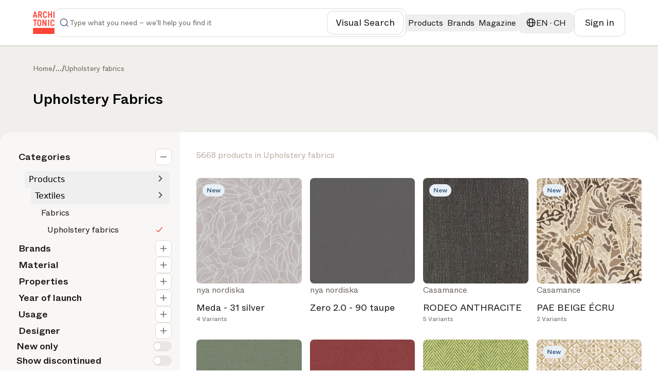

--- FILE ---
content_type: text/html; charset=utf-8
request_url: https://www.architonic.com/en/pg/fabrics-upholstery-fabrics/3237084
body_size: 74718
content:
<!DOCTYPE html><html class="overflow-x-hidden " lang="en"><head><meta charSet="utf-8"/><meta name="viewport" content="width=device-width, initial-scale=1, maximum-scale=1, user-scalable=0"/><script async="" src="https://securepubads.g.doubleclick.net/tag/js/gpt.js"></script><link rel="modulepreload" href="/assets/entry.client-DAFFIEKB.js"/><link rel="modulepreload" href="/assets/chunk-NL6KNZEE-BiZKw74O.js"/><link rel="modulepreload" href="/assets/exports-Cf8r-a_W.js"/><link rel="modulepreload" href="/assets/env-CQLkeklx.js"/><link rel="modulepreload" href="/assets/debug-build-l0sNRNKZ.js"/><link rel="modulepreload" href="/assets/index-KfqbEHWB.js"/><link rel="modulepreload" href="/assets/runtime-DAK3XlJP.js"/><link rel="modulepreload" href="/assets/falsyUtils-CWGd6AX1.js"/><link rel="modulepreload" href="/assets/languageUtil-lwNVejgU.js"/><link rel="modulepreload" href="/assets/root-Dav6BuDT.js"/><link rel="modulepreload" href="/assets/root-BMlyBYPk.js"/><link rel="modulepreload" href="/assets/index-BNPEqrDW.js"/><link rel="modulepreload" href="/assets/StandardErrorBoundary-18_BglnB.js"/><link rel="modulepreload" href="/assets/Button-BVJie8TJ.js"/><link rel="modulepreload" href="/assets/Icons-Zw0Wz63o.js"/><link rel="modulepreload" href="/assets/CloseIcon-DshK_-sB.js"/><link rel="modulepreload" href="/assets/LoadingIndicator-Bq3qAPpV.js"/><link rel="modulepreload" href="/assets/urls-Cusn63B6.js"/><link rel="modulepreload" href="/assets/AuthProvider-DdeAfGLt.js"/><link rel="modulepreload" href="/assets/firebase.client-Crv1gS0i.js"/><link rel="modulepreload" href="/assets/useTagManager-CTs18z1x.js"/><link rel="modulepreload" href="/assets/wrapper-B87n8JA9.js"/><link rel="modulepreload" href="/assets/_layout-Pq-FPbfZ.js"/><link rel="modulepreload" href="/assets/_layout-DChfmYTe.js"/><link rel="modulepreload" href="/assets/newsletter-subscribe-r183Ud27.js"/><link rel="modulepreload" href="/assets/Checkbox-D5a7hDe8.js"/><link rel="modulepreload" href="/assets/Toast-Ga9knI2z.js"/><link rel="modulepreload" href="/assets/react-tooltip.min-4vjbW0Fc.js"/><link rel="modulepreload" href="/assets/Input-D320LEsG.js"/><link rel="modulepreload" href="/assets/input_optional_tag-DWatH2rD.js"/><link rel="modulepreload" href="/assets/LinkWrapper-BNBEiJU8.js"/><link rel="modulepreload" href="/assets/Modal-DhYHUcbk.js"/><link rel="modulepreload" href="/assets/Overlay-CigGI41g.js"/><link rel="modulepreload" href="/assets/SiteLinks-DLChWhLI.js"/><link rel="modulepreload" href="/assets/ClientOnly-CtOjXbRr.js"/><link rel="modulepreload" href="/assets/urls-BmIWtB-U.js"/><link rel="modulepreload" href="/assets/LoginModal-CO8pxPKk.js"/><link rel="modulepreload" href="/assets/LazyImage-N4umHBLm.js"/><link rel="modulepreload" href="/assets/breakpoints-wYDURDNY.js"/><link rel="modulepreload" href="/assets/imageUtils-Cc1x72mG.js"/><link rel="modulepreload" href="/assets/headerType-CIVnFdIX.js"/><link rel="modulepreload" href="/assets/useAsyncSubmit-Dwn9j2Vz.js"/><link rel="modulepreload" href="/assets/fallbackImages-BTLEjjKJ.js"/><link rel="modulepreload" href="/assets/dateUtils-C6UEzJ41.js"/><link rel="modulepreload" href="/assets/Badge-BEbQnT_e.js"/><link rel="modulepreload" href="/assets/useWindowSize-CQMOp64S.js"/><link rel="modulepreload" href="/assets/localizationUtils-BCxnGVUT.js"/><link rel="modulepreload" href="/assets/PageHeaderContext-C33dTvHZ.js"/><link rel="modulepreload" href="/assets/loginUtils-DS6Peqnp.js"/><link rel="modulepreload" href="/assets/memberConstants-CCTdOO_U.js"/><link rel="modulepreload" href="/assets/urls-DVTpuAUe.js"/><link rel="modulepreload" href="/assets/InboxProvider-9PZSoq3O.js"/><link rel="modulepreload" href="/assets/TextArea-DdKvljkT.js"/><link rel="modulepreload" href="/assets/textUtils-1IqdS2ip.js"/><link rel="modulepreload" href="/assets/terms_of_use-DOMfXk_0.js"/><link rel="modulepreload" href="/assets/oAuthProviders.client-BzlENkii.js"/><link rel="modulepreload" href="/assets/PasswordStrength-DWzwXQgg.js"/><link rel="modulepreload" href="/assets/seoTagUtils-BRVr1kwp.js"/><link rel="modulepreload" href="/assets/groupthree-R7KUhH4v.js"/><link rel="modulepreload" href="/assets/ManufacturersSlider-Y6Cnil8A.js"/><link rel="modulepreload" href="/assets/ResultsGrid-DBMI5aG9.js"/><link rel="modulepreload" href="/assets/FeedbackButton-eKhmmneD.js"/><link rel="modulepreload" href="/assets/breadcrumbs-B3kpb1Qp.js"/><link rel="modulepreload" href="/assets/ReadMore-CLahicF3.js"/><link rel="modulepreload" href="/assets/DesignIdeasSection-CgbPqpFL.js"/><link rel="modulepreload" href="/assets/RecentlyViewedProductsSection-BHWtvU0R.js"/><link rel="modulepreload" href="/assets/TitleSection-DGPupkJZ.js"/><link rel="modulepreload" href="/assets/ManufacturerCard-CQNIWRj7.js"/><link rel="modulepreload" href="/assets/retailer-cUOT1i30.js"/><link rel="modulepreload" href="/assets/Pagination-C7gkqKW4.js"/><link rel="modulepreload" href="/assets/SearchEmptyState-MdKbjmVV.js"/><link rel="modulepreload" href="/assets/read_less-CiM1bWCP.js"/><link rel="modulepreload" href="/assets/read_more-KSdIpz0p.js"/><link rel="modulepreload" href="/assets/DesignIdeaCard-DkZN7nz5.js"/><link rel="modulepreload" href="/assets/GalleryProvider-NYo6QReI.js"/><link rel="modulepreload" href="/assets/ShareDropdown-CinN_0M_.js"/><link rel="modulepreload" href="/assets/useCopy-DXnsw005.js"/><link rel="modulepreload" href="/assets/CallUs-DRTueQej.js"/><link rel="modulepreload" href="/assets/ManufacturerDetails-CFT2kyP1.js"/><link rel="modulepreload" href="/assets/ZoomControl-DPFC9HM5.js"/><link rel="modulepreload" href="/assets/useProductData-BB1KGFX8.js"/><link rel="modulepreload" href="/assets/manufacturer_get_in_touch-w5QlNA5x.js"/><title>UPHOLSTERY FABRICS - High quality design UPHOLSTERY FABRICS | Architonic</title><meta name="description" content=""/><meta name="robots" content="index, follow"/><meta property="og:type" content="website"/><meta property="og:title" content="UPHOLSTERY FABRICS - High quality design UPHOLSTERY FABRICS"/><meta property="og:image" content="https://media.architonic.com/m-on/3100750/product/1008443/vaveriet-uddebo_sushi_a6c82609.jpeg?width=1200&amp;height=630&amp;format=webp"/><meta property="og:image:alt" content="UPHOLSTERY FABRICS - High quality design UPHOLSTERY FABRICS"/><meta property="og:site_name" content="Architonic"/><link rel="alternate" hrefLang="en" href="https://www.architonic.com/en/pg/fabrics-upholstery-fabrics/3237084"/><link rel="alternate" hrefLang="de" href="https://www.architonic.com/de/pg/fabrics-upholstery-fabrics/3237084"/><link rel="alternate" hrefLang="fr" href="https://www.architonic.com/fr/pg/fabrics-upholstery-fabrics/3237084"/><link rel="alternate" hrefLang="it" href="https://www.architonic.com/it/pg/fabrics-upholstery-fabrics/3237084"/><link rel="alternate" hrefLang="es" href="https://www.architonic.com/es/pg/fabrics-upholstery-fabrics/3237084"/><meta property="og:description" content="The largest platform for products, materials and concepts for designers and architects. Explore design products and much more on Architonic!"/><link rel="canonical" href="https://www.architonic.com/en/pg/fabrics-upholstery-fabrics/3237084"/><meta name="theme-color" content="#FF4438"/><link rel="icon" type="image/svg+xml" href="/favicon.svg"/><link rel="stylesheet" href="/assets/_layout-011LVDHv.css"/><link rel="stylesheet" href="/assets/main-BrT4R_GR.css"/><script id="language-tag" type="application/json">"en"</script><script>
      (function(h,o,t,j,a,r){
        h.hj=h.hj||function(){(h.hj.q=h.hj.q||[]).push(arguments)};
        h._hjSettings={hjid:5261724,hjsv:6};
        a=o.getElementsByTagName('head')[0];
        r=o.createElement('script');r.async=1;
        r.src=t+h._hjSettings.hjid+j+h._hjSettings.hjsv;
        a.appendChild(r);
    })(window,document,'https://static.hotjar.com/c/hotjar-','.js?sv=');
    </script></head><body><noscript><iframe src="https://www.googletagmanager.com/ns.html?id=GTM-K3TD3PT8" height="0" width="0" style="display:none;visibility:hidden"></iframe></noscript><div class="bg-grey-on-color-subtler"><header id="header-container" class="fixed inset-x-0 z-50 w-full items-center border-b border-opacity-default bg-default sticky top-0 "><div class="w-full"><div class="mx-auto flex w-full bg-default" id="div-gpt-ad-1742841800775-0"></div></div><div class="container-wide relative flex h-[88px] w-full items-center justify-between gap-4 bg-default md:gap-7 xxl:gap-8 py-4"><a href="/en" data-discover="true"><svg xmlns="http://www.w3.org/2000/svg" width="42" height="44" fill="none" viewBox="0 0 1174 1247" class="fill-brand-default"><g><path d=" M1.000005,936.468628   C1.664961,935.501160 2.699644,935.138245 2.940501,934.483337   C8.269962,919.994568 19.825428,911.941833 36.692848,911.945129   C404.805084,912.017090 772.917297,911.980286 1141.029541,912.064941   C1157.389893,912.068726 1170.038696,921.412231 1173.591064,937.696350   C1175.121094,944.709595 1174.092651,952.280945 1174.613281,959.799377   C1175.000000,970.020874 1175.000000,980.041809 1174.613281,990.731995   C1174.151978,992.058960 1174.011963,992.716675 1174.011841,993.374329   C1174.000854,1050.083374 1173.994873,1106.792480 1174.041626,1163.501465   C1174.042603,1164.667847 1174.666626,1165.833862 1175.000000,1167.000000   C1175.000000,1177.354248 1175.000000,1187.708496 1174.613281,1198.731934   C1174.151123,1204.859741 1173.818359,1210.329590 1174.056763,1215.774536   C1174.471924,1225.252319 1171.160034,1233.215088 1164.085693,1239.198242   C1159.901733,1242.736816 1154.728516,1245.105347 1150.000000,1248.000000   C775.645752,1248.000000 401.291534,1248.000000 26.327663,1247.652344   C18.507088,1245.259277 12.055972,1242.057739 7.928197,1235.418701   C5.577639,1231.638062 3.306750,1227.807861 0.999996,1224.000000   C1.000000,1128.312500 1.000000,1032.624878 1.000005,936.468628  z"></path><path d=" M668.531616,1.000000   C674.354797,1.980971 679.710815,2.955347 685.064148,3.944134   C701.400452,6.961516 715.844910,13.820294 728.883911,24.214624   C743.070618,35.523819 752.726501,49.746590 758.297180,66.795212   C762.221436,78.805565 763.829468,91.253212 760.861206,103.657570   C757.877625,116.126060 750.170105,119.247803 737.647705,120.914940   C719.411560,123.342773 709.849121,110.672668 706.134460,93.418159   C700.665405,68.014023 678.188110,54.107330 654.179443,56.114338   C638.142700,57.454941 624.691711,63.953766 616.003052,78.428452   C612.011414,85.078094 610.087769,92.274269 610.069885,99.818642   C609.939880,154.646301 609.640808,209.477936 610.182129,264.300568   C610.389893,285.342834 624.737488,302.121429 646.022766,305.947662   C656.114685,307.761780 666.299622,308.142670 676.301392,305.015106   C690.817383,300.475891 699.162720,289.963654 704.010498,276.165833   C706.424561,269.294891 707.946106,262.023163 711.073792,255.510132   C716.032043,245.185104 723.079224,241.058670 735.313354,242.943985   C738.049255,243.365601 740.816467,243.585800 743.570435,243.887970   C753.462463,244.973358 760.333801,255.113708 760.999878,264.778503   C762.503357,286.596497 756.579163,306.411102 743.521362,323.707336   C731.813416,339.215546 716.138000,349.614441 697.703857,356.050323   C679.252563,362.492188 660.438660,363.280884 641.290894,361.012390   C624.109985,358.976868 608.740845,352.655945 594.729858,342.423828   C574.929138,327.963501 562.758545,308.647705 557.111572,285.096680   C555.710815,279.254913 555.103149,273.089203 555.087708,267.069916   C554.940552,209.909210 554.857056,152.747452 555.076843,95.587234   C555.154602,75.375732 562.086121,57.254997 574.312927,41.223419   C589.623596,21.148327 609.879211,8.742435 634.429138,3.346382   C639.052551,2.330140 643.884766,2.263992 648.810303,1.379714   C655.354431,1.000000 661.708801,1.000000 668.531616,1.000000  z"></path><path d=" M1.000003,470.468567   C1.655197,469.325958 2.643968,468.764313 2.914724,467.960724   C6.125519,458.431183 13.278219,454.083496 22.739645,453.049347   C28.466492,452.423431 34.251305,452.052582 40.010807,452.043762   C89.833626,451.967712 139.656677,451.961731 189.479385,452.069031   C193.693298,452.078094 198.049591,452.549133 202.090485,453.689087   C213.680191,456.958618 219.349915,464.142944 219.884811,476.494171   C220.117722,481.872009 219.911819,487.511688 218.536987,492.667572   C215.337112,504.667633 207.601410,508.449646 194.727325,508.854004   C176.422409,509.428955 158.085953,509.000000 139.000000,509.000000   C139.000000,511.066498 139.000000,512.980469 139.000000,514.894470   C139.000000,607.375183 139.000809,699.855835 138.999176,792.336548   C138.998917,806.761597 129.840088,815.991211 115.530380,815.999756   C112.697639,816.001465 109.857925,815.870239 107.033340,816.022034   C93.296318,816.760498 82.970512,806.199341 82.981178,792.069641   C83.025818,732.915344 83.000000,673.760986 83.000000,614.606689   C83.000000,581.446960 83.000000,548.287170 83.000000,515.127441   C83.000000,513.311890 83.000000,511.496368 83.000000,509.000000   C81.006546,509.000000 79.248604,509.000000 77.490669,509.000000   C60.494217,509.000000 43.495346,509.167664 26.502422,508.922760   C19.036938,508.815186 11.675173,507.376709 6.660017,501.038391   C4.591557,498.424225 3.323953,495.176422 1.346052,492.108398   C1.000000,484.979034 1.000000,477.958099 1.000003,470.468567  z"></path><path d=" M1175.000000,336.531342   C1174.597656,339.153625 1174.333862,341.344299 1173.770264,343.454834   C1170.245117,356.654236 1164.949219,359.989197 1153.315308,361.726105   C1146.800903,362.698639 1139.634766,362.109772 1133.239624,360.419098   C1123.595093,357.869324 1118.023315,348.571930 1118.010498,337.670258   C1117.978394,310.530060 1118.000000,283.389801 1118.000000,256.249573   C1118.000000,179.990540 1118.013184,103.731499 1117.988525,27.472479   C1117.983643,12.563169 1127.018555,1.094095 1143.593628,1.953739   C1150.116943,2.292066 1156.666504,1.486362 1162.810303,4.892590   C1170.308838,9.049815 1173.483887,15.493163 1174.002930,23.665817   C1174.066040,24.656693 1174.166504,25.645187 1174.624756,26.817390   C1175.000000,130.020889 1175.000000,233.041794 1175.000000,336.531342  z"></path><path d=" M700.871399,453.594849   C708.117859,453.544128 715.109070,453.163177 721.908508,454.130096   C733.728271,455.811005 739.865479,465.315704 739.923950,476.397919   C740.122803,514.060730 740.000000,551.725281 740.000000,589.389160   C740.000000,656.717529 740.098450,724.046143 739.909851,791.373962   C739.875610,803.593079 734.052368,813.065979 722.911926,815.396484   C704.388977,819.271179 686.698975,816.403198 676.369507,796.461121   C661.602112,767.950989 648.093872,738.789734 633.975952,709.941772   C623.497314,688.530396 612.815369,667.218201 602.388123,645.781982   C592.486450,625.426147 582.797974,604.966614 572.000000,584.680359   C572.000000,586.366333 572.000000,588.052246 572.000000,589.738220   C572.000000,654.566772 572.049133,719.395386 571.911865,784.223633   C571.900146,789.740173 571.202454,795.397705 569.826904,800.732788   C568.113281,807.378601 563.561646,812.294373 556.959229,814.427917   C548.128357,817.281555 539.024597,817.750854 530.031921,815.020752   C520.919739,812.254456 515.904663,805.857727 515.045837,796.437683   C514.462036,790.034180 514.046875,783.589539 514.042847,777.162964   C513.981323,679.003540 513.982971,580.844177 514.062622,482.684814   C514.065796,478.792572 514.627625,474.812897 515.552612,471.026245   C518.015076,460.945007 524.754150,454.372559 534.819885,453.391022   C544.725037,452.425201 554.974426,451.581573 564.781006,455.036377   C570.126648,456.919586 574.285095,460.421204 576.743896,465.462311   C586.612183,485.694214 596.328064,506.000702 606.046631,526.305359   C615.265198,545.565613 624.440125,564.846863 633.591919,584.138977   C646.097717,610.501587 658.565918,636.882141 671.044556,663.257690   C674.074646,669.662292 677.082458,676.077515 681.000000,682.251343   C681.000000,680.510681 681.000000,678.770081 681.000000,677.029419   C681.000000,611.700928 680.943359,546.372314 681.054138,481.044037   C681.073242,469.793304 684.265991,459.926239 695.820740,455.070099   C697.297546,454.449463 698.955688,454.260345 700.871399,453.594849  z"></path><path d=" M490.287842,151.340073   C486.160645,162.754089 480.168427,172.671585 472.159058,181.162964   C466.750214,186.897354 460.830688,192.301498 454.479858,196.952560   C448.337982,201.450684 441.351440,204.795578 434.228119,208.942688   C441.142822,223.291702 448.291656,238.028275 455.354492,252.805939   C465.970856,275.018707 476.440033,297.302277 487.153900,319.467743   C491.124634,327.682648 492.886871,336.231171 491.922638,345.214386   C491.277222,351.227783 487.961609,355.974060 482.729675,359.012024   C471.555206,365.500671 453.084534,364.702728 443.988831,356.023682   C439.100861,351.359650 436.039124,344.558167 432.883972,338.349823   C426.979034,326.730652 421.603241,314.842499 416.012146,303.063965   C401.956177,273.453094 387.902954,243.840942 373.815186,214.158737   C362.028320,214.158737 350.391968,214.158737 338.000000,214.158737   C338.000000,215.910736 338.000000,217.658875 338.000000,219.406998   C338.000000,258.569336 338.025726,297.731720 337.978333,336.893982   C337.968811,344.737823 335.932465,352.023041 329.382446,356.892853   C326.387878,359.119263 322.542633,360.975403 318.897003,361.399597   C309.823059,362.455414 300.503113,363.537994 292.180725,358.028503   C285.562988,353.647583 282.067657,347.370270 282.037476,339.501740   C281.647522,237.915955 281.337036,136.329865 280.996887,34.743877   C280.928131,14.205030 294.647217,1.700938 313.669342,1.922358   C340.162811,2.230745 366.662933,2.086817 393.159515,1.974341   C417.209106,1.872251 439.026093,8.987349 457.856171,23.620102   C478.442261,39.617481 491.259766,60.808109 496.089264,86.707832   C499.969330,107.515968 498.025482,127.824661 491.941650,147.899277   C491.613861,148.980850 490.984375,149.970978 490.287842,151.340073  M431.947937,140.287231   C443.819733,120.855812 445.135101,100.829018 434.167389,80.751862   C426.379517,66.495583 413.468933,58.834381 397.441437,58.181808   C378.495056,57.410389 359.493134,57.999245 340.515320,58.021420   C339.744598,58.022320 338.974152,58.258141 338.346527,58.361065   C338.346527,91.708183 338.346527,124.738503 338.346527,157.996643   C359.651642,157.996643 380.611053,158.001724 401.570435,157.977249   C402.372772,157.976318 403.174774,157.690414 403.976959,157.537506   C415.222626,155.393692 424.269196,149.599258 431.947937,140.287231  z"></path><path d=" M982.000000,262.000000   C982.000000,243.198761 982.000000,224.897522 982.000000,206.299118   C948.619080,206.299118 915.566162,206.299118 882.000000,206.299118   C882.000000,208.187317 882.000000,209.968430 882.000000,211.749542   C882.000000,252.075653 882.040710,292.401855 881.937500,332.727722   C881.927124,336.794861 881.387817,340.935883 880.501709,344.910553   C878.394287,354.363525 871.961914,360.291931 862.768005,361.394012   C855.259277,362.294006 847.160828,361.919739 839.861572,360.031586   C829.926697,357.461700 825.323364,350.060272 825.153198,337.626404   C824.701721,304.638519 825.000000,271.640320 825.000000,238.646240   C825.000000,168.325500 824.987610,98.004738 825.009583,27.684008   C825.014465,12.166671 834.332153,1.240088 850.438782,1.967623   C856.965515,2.262434 863.415100,1.656224 869.709106,4.795910   C876.900208,8.383046 880.030090,14.479166 880.822632,21.554337   C881.869568,30.901421 881.920349,40.387672 881.954041,49.815693   C882.072327,82.965439 882.000000,116.115875 882.000000,149.632843   C915.243164,149.632843 948.296692,149.632843 982.000000,149.632843   C982.000000,147.968109 982.000000,146.205505 982.000000,144.442886   C982.000000,105.616508 981.930542,66.789886 982.061951,27.963955   C982.086609,20.682011 983.461670,13.627928 989.218567,8.261143   C993.590393,4.185698 998.725159,1.757801 1004.663818,2.085058   C1011.660034,2.470596 1018.831665,2.693626 1025.541748,4.455585   C1033.277222,6.486839 1036.467041,13.368312 1037.895020,20.695194   C1038.738037,25.020245 1038.954590,29.524158 1038.957031,33.947906   C1039.012817,134.096619 1039.089478,234.245636 1038.785278,334.393463   C1038.766357,340.622528 1036.359741,347.154358 1033.775024,352.972748   C1031.487671,358.121948 1026.150146,360.781311 1020.491272,361.016693   C1012.848816,361.334564 1004.813477,362.310059 997.599731,360.458801   C986.866577,357.704315 982.359192,349.276123 982.129272,336.482910   C981.686096,311.829132 982.000000,287.161743 982.000000,262.000000  z"></path><path d=" M417.790955,790.723755   C404.538727,803.141357 389.017883,810.860474 371.723969,813.713562   C358.941467,815.822327 345.631866,816.653076 332.732300,815.694702   C312.368378,814.181763 294.019592,806.324280 277.857056,793.464172   C266.047028,784.067261 256.562286,772.764465 250.792145,759.003418   C246.753845,749.372559 242.855545,738.938232 242.377335,728.700012   C240.981659,698.820496 241.214981,668.860046 241.034882,638.929993   C240.870422,611.598572 241.196228,584.263550 240.941483,556.933533   C240.714172,532.546692 247.350555,510.434875 262.432007,491.272827   C276.632446,473.230103 295.319153,461.845306 317.539154,455.937744   C331.533569,452.217072 345.822174,451.995422 359.865265,453.253479   C387.633698,455.741028 410.931244,468.192719 428.864563,489.574890   C440.569031,503.530304 448.083252,519.724426 449.984009,538.126648   C450.491211,543.037292 450.951233,547.981567 450.957092,552.910889   C451.024445,609.575500 451.242615,666.241821 450.865509,722.903992   C450.737305,742.163330 443.864227,759.638672 432.317657,775.017395   C428.129852,780.595154 422.835846,785.342468 417.790955,790.723755  M301.435760,534.066101   C299.957153,540.865356 297.243073,547.656067 297.196411,554.465149   C296.838715,606.624939 296.974976,658.788391 297.043549,710.950500   C297.049591,715.542419 297.209717,720.223145 298.085663,724.708801   C301.079224,740.038696 310.021149,750.453247 324.195374,757.239380   C334.698669,762.268066 345.579010,761.543457 356.238831,760.696411   C366.989746,759.842163 376.546356,754.489563 383.945862,746.418274   C392.635559,736.939636 395.923828,725.078186 395.900482,712.604675   C395.798584,658.178162 395.455994,603.751099 394.914795,549.327087   C394.777924,535.565735 387.714600,524.891724 376.851562,517.075073   C364.667908,508.308105 350.838074,506.406525 336.141052,508.936707   C320.675262,511.599182 308.965302,519.203003 301.435760,534.066101  z"></path><path d=" M204.714142,218.353561   C208.557434,230.319916 212.541992,241.844009 215.691605,253.591949   C217.495453,260.320190 218.717560,267.397003 218.854294,274.343384   C219.260788,294.994751 219.207794,315.662781 218.852264,336.316040   C218.764587,341.408295 217.439865,346.697937 215.603210,351.481964   C213.638519,356.599457 208.812332,360.034363 203.689880,360.728790   C196.486328,361.705231 188.951767,361.797272 181.746796,360.844879   C170.630005,359.375366 165.365372,350.821442 165.107239,339.871002   C164.702957,322.719940 165.000015,305.552338 165.000000,288.391754   C165.000000,286.764771 165.000000,285.137787 165.000000,283.257996   C129.326797,283.257996 94.063072,283.257996 58.000011,283.257996   C58.000011,284.863068 58.000015,286.604095 58.000011,288.345154   C57.999989,305.172546 58.288643,322.007019 57.873558,338.824188   C57.677155,346.781525 55.648659,354.550171 47.701466,358.759003   C37.282623,364.276825 12.867063,364.893036 7.205781,350.187775   C5.312755,345.270569 4.232408,339.750000 4.140471,334.481537   C3.791690,314.494690 3.704408,294.492218 4.103256,274.507263   C4.372207,261.030975 8.867665,248.356079 12.918490,235.602310   C24.118822,200.338837 34.930271,164.952042 46.006699,129.648911   C53.928036,104.401802 61.989231,79.198296 70.068077,54.000996   C73.585884,43.029228 77.365250,32.141521 80.916008,21.180065   C85.185143,8.000882 95.008087,2.636023 106.980499,2.067585   C114.994560,1.687086 123.072418,1.548405 130.412354,5.903946   C137.882965,10.337017 141.082230,17.767735 143.587952,25.336134   C149.453751,43.053398 154.741669,60.961117 160.368729,78.758476   C172.453857,116.981422 184.607117,155.182831 196.728348,193.394363   C199.329742,201.595093 201.913574,209.801376 204.714142,218.353561  M108.500000,228.000000   C123.245384,228.000000 137.990768,228.000000 153.047272,228.000000   C139.271057,184.329025 125.683144,141.255005 112.095230,98.180984   C111.615082,98.216637 111.134933,98.252281 110.654785,98.287926   C97.153915,141.414352 83.653046,184.540771 70.047989,228.000000   C82.868088,228.000000 95.184044,228.000000 108.500000,228.000000  z"></path><path d=" M1169.000000,550.942505   C1168.420166,564.976379 1157.313232,572.062317 1146.053711,573.073669   C1127.739014,574.718811 1120.668213,565.936218 1115.419800,552.744995   C1113.571411,548.099182 1112.404663,543.168701 1111.105591,538.320312   C1107.035767,523.130737 1087.275024,508.749786 1070.322998,508.845673   C1058.124756,508.914734 1046.371460,509.510681 1036.084473,516.985657   C1025.861938,524.413818 1019.173340,534.016235 1018.018372,546.893066   C1017.532898,552.306030 1017.051453,557.743896 1017.043518,563.171204   C1016.969910,613.496765 1016.640686,663.826111 1017.156799,714.146545   C1017.401978,738.047546 1031.144653,753.942627 1054.150269,758.730347   C1068.647827,761.747437 1083.119751,760.271667 1095.816162,751.061768   C1103.446167,745.526794 1107.838013,737.789062 1110.972656,729.241821   C1113.535522,722.253479 1115.301025,714.959229 1118.082642,708.068115   C1121.790405,698.882568 1128.873779,694.751160 1138.965576,694.884155   C1147.931396,695.002319 1156.429810,695.642273 1162.601196,703.168152   C1164.008789,704.884705 1165.184937,706.907715 1166.000610,708.974060   C1171.092407,721.873779 1168.617920,734.663635 1164.985229,747.321594   C1157.534912,773.281921 1140.630249,791.428284 1116.977905,803.368408   C1103.639526,810.101990 1089.251099,813.103333 1074.167480,814.250488   C1054.036011,815.781494 1034.995972,812.720886 1017.102661,803.905090   C988.681702,789.902649 971.037659,767.001221 964.095093,736.087097   C962.776306,730.214844 962.103210,724.072449 962.087708,718.052185   C961.940613,660.894653 961.531250,603.730652 962.245178,546.581604   C962.507751,525.560486 970.703003,506.741425 984.130798,490.152374   C992.591553,479.699829 1002.761780,471.394623 1014.458313,465.588776   C1024.215942,460.745300 1035.015991,457.171265 1045.747314,455.348999   C1056.908447,453.453674 1068.611938,453.373413 1079.951538,454.211609   C1100.178467,455.706665 1118.587891,462.896576 1134.819458,475.310089   C1153.643188,489.706024 1164.467285,508.997742 1168.772583,531.959473   C1169.894409,537.942566 1168.979370,544.307495 1169.000000,550.942505  z"></path><path d=" M881.969971,792.547852   C881.334351,795.180664 880.560059,797.326294 880.136658,799.539062   C878.182129,809.753967 870.892090,814.656250 861.677673,815.688843   C854.483093,816.495178 846.955688,815.199768 839.675964,814.147461   C831.452637,812.958740 824.910278,801.776611 824.963684,793.728638   C825.080872,776.063477 825.000000,758.396973 825.000000,740.731018   C825.000000,652.901245 825.024414,565.071472 824.974304,477.241699   C824.966553,463.704041 832.976746,453.351990 846.911743,453.070251   C853.178345,452.943573 859.538879,453.162231 865.718262,454.118927   C873.198364,455.277069 880.105835,463.201050 880.943237,470.829437   C881.535767,476.227875 881.954041,481.677063 881.957031,487.103882   C882.013062,588.766418 881.995361,690.429016 881.969971,792.547852  z"></path></g></svg></a><div class="relative grow"><div class="flex flex-row items-center gap-4 py-2 pl-3 xl:pl-8 border rounded-12 min-h-[52px] border-opacity-default p-2 focus-within:outline-none focus-within:ring-2 focus-within:ring-brand-default"><form class="flex w-full flex-row items-center gap-4"><span class=" min-w-6 fill-grey-subtle"><svg width="24" height="24" viewBox="0 0 24 24" fill="none" class="w-full h-full " xmlns="http://www.w3.org/2000/svg"><path fill-rule="evenodd" clip-rule="evenodd" fill="#394A64" d="M11 3.75C6.99594 3.75 3.75 6.99594 3.75 11C3.75 15.0041 6.99594 18.25 11 18.25C15.0041 18.25 18.25 15.0041 18.25 11C18.25 6.99594 15.0041 3.75 11 3.75ZM2.25 11C2.25 6.16751 6.16751 2.25 11 2.25C15.8325 2.25 19.75 6.16751 19.75 11C19.75 15.8325 15.8325 19.75 11 19.75C6.16751 19.75 2.25 15.8325 2.25 11Z"></path><path fill-rule="evenodd" clip-rule="evenodd" fill="#394A64" d="M16.1197 16.1197C16.4126 15.8268 16.8874 15.8268 17.1803 16.1197L21.5303 20.4697C21.8232 20.7626 21.8232 21.2375 21.5303 21.5304C21.2374 21.8232 20.7626 21.8232 20.4697 21.5304L16.1197 17.1804C15.8268 16.8875 15.8268 16.4126 16.1197 16.1197Z"></path></svg></span><input id="search-input" autoComplete="off" type="text" placeholder="Type what you need – we&#x27;ll help you find it" class="w-full text-ellipsis bg-default py-2 text-sm font-book caret-brand-default outline-none placeholder:text-subtle xl:text-lg" name="search" value=""/><div class="flex flex-row items-center gap-4 lg:pr-8"></div><button class="group flex items-center justify-center gap-3 rounded-12 font-book text-default fill-default stroke-default hover:text-subtle hover:fill-subtle hover:stroke-subtle border border-opacity-default bg-grey-on-color hover:bg-grey-on-color-subtle focus:outline-none focus:outline-[2px] focus:outline-offset-3 focus:outline-brand-default px-4 py-3 md:px-5 md:py-3  text-sm md:text-base lg:text-lg sm:max-md:font-book text-nowrap font-book"><span class="  stroke-subtle fill-grey-subtle"><svg width="24" height="24" viewBox="0 0 24 24" fill="none" class="w-full h-full " xmlns="http://www.w3.org/2000/svg"><path d="M3.75 8V4.75C3.75 4.19772 4.19772 3.75 4.75 3.75H8M3.75 16V19.25C3.75 19.8023 4.19772 20.25 4.75 20.25H8M16 3.75H19.25C19.8023 3.75 20.25 4.19772 20.25 4.75V8M20.25 16V19.25C20.25 19.8023 19.8023 20.25 19.25 20.25H16M12 14.25V16.25M8.75 8.55204V10.9895C8.75 12.7845 10.2051 14.2395 12 14.2395C13.7949 14.2395 15.25 12.7845 15.25 10.9895V8.55204L13.3542 9.36454L12 8.01038L10.6458 9.36454L8.75 8.55204Z" stroke="#1B1915" stroke-width="1.5" stroke-linecap="round" stroke-linejoin="round"></path></svg></span><span class="hidden md:block whitespace-nowrap text-center">Visual Search</span></button></form></div><div class="flex w-[29.25rem] flex-col gap-5 rounded-16 border border-opacity-default bg-default p-5 sm_only:fixed sm_only:top-4 sm_only:w-full hidden absolute right-0 top-0 z-dropdown-menu !font-book"><div class="flex w-full justify-between"><div class="flex items-center gap-3"><span class=" fill-primary"><svg width="24" height="24" viewBox="0 0 24 24" fill="none" class="w-full h-full " xmlns="http://www.w3.org/2000/svg"><path fill-rule="evenodd" clip-rule="evenodd" d="M2.79175 2.79831C3.29645 2.28181 3.98732 2 4.7 2H7.7C8.0866 2 8.4 2.3134 8.4 2.7C8.4 3.0866 8.0866 3.4 7.7 3.4H4.7C4.35423 3.4 4.02654 3.53697 3.79153 3.77833L3.78502 3.78502L3.78497 3.78497C3.53342 4.03653 3.4 4.35962 3.4 4.7V7.7C3.4 8.0866 3.0866 8.4 2.7 8.4C2.3134 8.4 2 8.0866 2 7.7V4.7C2 3.98193 2.28535 3.30638 2.79175 2.79831Z" fill="#6E6861"></path><path fill-rule="evenodd" clip-rule="evenodd" d="M15.5996 2.7C15.5996 2.3134 15.913 2 16.2996 2H19.2996C20.0177 2 20.6932 2.28535 21.2013 2.79173C21.7178 3.29644 21.9996 3.98731 21.9996 4.7V7.7C21.9996 8.0866 21.6862 8.4 21.2996 8.4C20.913 8.4 20.5996 8.0866 20.5996 7.7V4.7C20.5996 4.35423 20.4626 4.02654 20.2213 3.79153L20.2146 3.78502L20.2146 3.78497C19.9631 3.53342 19.64 3.4 19.2996 3.4H16.2996C15.913 3.4 15.5996 3.0866 15.5996 2.7Z" fill="#6E6861"></path><path fill-rule="evenodd" clip-rule="evenodd" d="M21.2996 15.5C21.6862 15.5 21.9996 15.8134 21.9996 16.2V19.2C21.9996 19.9181 21.7143 20.5936 21.2079 21.1017C20.7032 21.6182 20.0123 21.9 19.2996 21.9H16.2996C15.913 21.9 15.5996 21.5866 15.5996 21.2C15.5996 20.8134 15.913 20.5 16.2996 20.5H19.2996C19.6454 20.5 19.9731 20.363 20.2081 20.1217L20.2146 20.115L20.2146 20.115C20.4662 19.8635 20.5996 19.5404 20.5996 19.2V16.2C20.5996 15.8134 20.913 15.5 21.2996 15.5Z" fill="#6E6861"></path><path fill-rule="evenodd" clip-rule="evenodd" d="M2.7 15.5C3.0866 15.5 3.4 15.8134 3.4 16.2V19.2C3.4 19.5458 3.53697 19.8735 3.77833 20.1085L3.78502 20.115L3.78497 20.115C4.03653 20.3666 4.35962 20.5 4.7 20.5H7.7C8.0866 20.5 8.4 20.8134 8.4 21.2C8.4 21.5866 8.0866 21.9 7.7 21.9H4.7C3.98193 21.9 3.30638 21.6146 2.79831 21.1083C2.28181 20.6035 2 19.9127 2 19.2V16.2C2 15.8134 2.3134 15.5 2.7 15.5Z" fill="#6E6861"></path><path fill-rule="evenodd" clip-rule="evenodd" d="M10.3548 6.32333C10.4126 6.30793 10.4731 6.2998 10.5349 6.2998H13.4647C13.8766 6.2998 14.2909 6.49567 14.5417 6.83143C14.5419 6.83166 14.542 6.8319 14.5422 6.83213L15.1283 7.61419H16.3946C16.9845 7.61419 17.557 7.82239 17.9948 8.21368C18.4349 8.60703 18.6998 9.15339 18.6998 9.74897V14.565C18.6998 15.1606 18.4349 15.707 17.9948 16.1003C17.557 16.4916 16.9845 16.6998 16.3946 16.6998H7.60504C7.01513 16.6998 6.44257 16.4916 6.00479 16.1003C5.56471 15.707 5.2998 15.1606 5.2998 14.565V9.759C5.2998 9.16342 5.56471 8.61706 6.00479 8.22372C6.44257 7.83242 7.01513 7.62422 7.60504 7.62422H8.88256L9.46409 6.84822C9.6863 6.5379 10.024 6.36983 10.3548 6.32333ZM10.5469 7.70984C10.5466 7.70984 10.5464 7.70984 10.5461 7.70984L10.5463 7.70984C10.5465 7.70984 10.5467 7.70984 10.5469 7.70984ZM10.5681 7.70949L9.7929 8.744C9.66071 8.92039 9.45316 9.02422 9.23273 9.02422H7.60504C7.34183 9.02422 7.10615 9.11702 6.93776 9.26753C6.77166 9.41599 6.6998 9.59204 6.6998 9.759V14.565C6.6998 14.732 6.77166 14.908 6.93776 15.0565C7.10615 15.207 7.34182 15.2998 7.60504 15.2998H16.3946C16.6578 15.2998 16.8935 15.207 17.0618 15.0565C17.2279 14.908 17.2998 14.732 17.2998 14.565V9.74897C17.2998 9.58201 17.2279 9.40596 17.0618 9.2575C16.8935 9.10699 16.6578 9.01419 16.3946 9.01419H14.7781C14.5577 9.01419 14.3501 8.91036 14.2179 8.73397L13.443 7.6998H10.6644C10.6329 7.7052 10.6007 7.70847 10.5681 7.70949Z" fill="#6E6861"></path><path d="M11.9997 13.9203C12.9997 13.9203 13.8197 13.1103 13.8197 12.1003C13.8197 11.0903 13.0097 10.2803 11.9997 10.2803C10.9897 10.2803 10.1797 11.0903 10.1797 12.1003C10.1797 13.1103 10.9897 13.9203 11.9997 13.9203Z" fill="#6E6861"></path></svg></span><p class="text-lg text-default">Find products by image</p></div><span class="cursor-pointer block stroke-subtle md:hidden"><svg width="25" height="24" viewBox="0 0 25 24" xmlns="http://www.w3.org/2000/svg" class="w-full h-full "><path fill-rule="evenodd" clip-rule="evenodd" d="M18.9794 5.46967C19.2723 5.76256 19.2723 6.23744 18.9794 6.53033L6.97943 18.5303C6.68653 18.8232 6.21166 18.8232 5.91877 18.5303C5.62587 18.2374 5.62587 17.7626 5.91877 17.4697L17.9188 5.46967C18.2117 5.17678 18.6865 5.17678 18.9794 5.46967Z"></path><path fill-rule="evenodd" clip-rule="evenodd" d="M5.91877 5.46967C6.21166 5.17678 6.68653 5.17678 6.97943 5.46967L18.9794 17.4697C19.2723 17.7626 19.2723 18.2374 18.9794 18.5303C18.6865 18.8232 18.2117 18.8232 17.9188 18.5303L5.91877 6.53033C5.62587 6.23744 5.62587 5.76256 5.91877 5.46967Z"></path></svg></span></div><div class=" "><div class="flex flex-col-reverse"><div class="group relative z-0 order-3 box-content h-full rounded-12 border-2 border-dashed border-opacity-default bg-grey-on-color-subtle px-8 py-6 undefined"><input accept="image/jpg,.jpg,.jpeg,image/png,.png,image/webp,.webp,image/bmp,.bmp" multiple="" type="file" style="border:0;clip:rect(0, 0, 0, 0);clip-path:inset(50%);height:1px;margin:0 -1px -1px 0;overflow:hidden;padding:0;position:absolute;width:1px;white-space:nowrap" tabindex="-1"/><div class="relative flex h-full flex-col gap-3 " role="presentation" tabindex="0"><div class="img-upload max-md:px-9 max-md:w-full m-2 flex flex-initial cursor-pointer flex-col items-center justify-center"><span class="img-upload flex flex-col whitespace-nowrap text-center text-sm font-book"><p>Drag your image here or <b>browse</b></p><p class="text-sm text-subtle">PNG, JPG or JPEG (Max 10mb)</p></span></div><p class="flex-initial text-center text-sm font-book">or</p><div class="flex flex-row gap-3 lg:grow"><div class="flex-1 peer"><div class="relative flex w-full items-center"><span class=" h-6 w-6 absolute left-4 z-10 fill-grey-subtle stroke-subtle"><svg width="14" height="14" viewBox="0 0 14 14" fill="none" xmlns="http://www.w3.org/2000/svg" class="w-full h-full "><g clip-path="url(#clip0_4832_6329)"><path fill-rule="evenodd" clip-rule="evenodd" d="M7.55351 1.70962C8.18611 1.09863 9.03338 0.760551 9.91283 0.768193C10.7923 0.775835 11.6336 1.12859 12.2554 1.75048C12.8773 2.37237 13.2301 3.21364 13.2377 4.09309C13.2454 4.97254 12.9073 5.81981 12.2963 6.45241L12.291 6.45788L10.541 8.20778C10.201 8.54794 9.79178 8.81099 9.34114 8.97909C8.8905 9.14719 8.40898 9.21641 7.92924 9.18205C7.4495 9.14769 6.98275 9.01056 6.56067 8.77996C6.13859 8.54936 5.77103 8.23067 5.48294 7.84553C5.33822 7.65204 5.37774 7.37787 5.57123 7.23314C5.76471 7.08841 6.03888 7.12794 6.18361 7.32142C6.39655 7.60609 6.66822 7.84164 6.98019 8.01209C7.29217 8.18253 7.63715 8.28389 7.99174 8.30929C8.34634 8.33468 8.70224 8.28352 9.03532 8.15927C9.3684 8.03502 9.67087 7.84059 9.9222 7.58917L11.6695 5.84191C12.1195 5.37462 12.3684 4.7495 12.3628 4.10069C12.3571 3.45066 12.0964 2.82886 11.6367 2.3692C11.1771 1.90954 10.5553 1.64881 9.90523 1.64316C9.25621 1.63752 8.63091 1.88662 8.16357 2.33689L7.16257 3.33207C6.99122 3.50242 6.71421 3.50162 6.54385 3.33027C6.3735 3.15891 6.3743 2.8819 6.54566 2.71155L7.55351 1.70962Z" fill="#4F4F4F"></path><path fill-rule="evenodd" clip-rule="evenodd" d="M4.6588 5.0211C5.10944 4.853 5.59096 4.78378 6.0707 4.81814C6.55044 4.8525 7.01718 4.98963 7.43927 5.22023C7.86135 5.45084 8.2289 5.76952 8.51699 6.15466C8.66172 6.34815 8.6222 6.62232 8.42871 6.76705C8.23523 6.91178 7.96105 6.87225 7.81633 6.67877C7.60339 6.3941 7.33172 6.15855 7.01974 5.9881C6.70777 5.81766 6.36279 5.7163 6.00819 5.6909C5.6536 5.66551 5.2977 5.71667 4.96462 5.84092C4.63154 5.96517 4.32907 6.1596 4.07774 6.41102L2.33048 8.15828C1.88048 8.62557 1.63154 9.25069 1.63718 9.8995C1.64283 10.5495 1.90356 11.1713 2.36322 11.631C2.82287 12.0907 3.44468 12.3514 4.09471 12.357C4.74352 12.3627 5.36864 12.1137 5.83593 11.6637L6.83063 10.669C7.00149 10.4982 7.2785 10.4982 7.44935 10.669C7.62021 10.8399 7.62021 11.1169 7.44935 11.2877L6.44648 12.2906C5.81387 12.9016 4.96656 13.2396 4.08711 13.232C3.20765 13.2244 2.36639 12.8716 1.7445 12.2497C1.12261 11.6278 0.769854 10.7866 0.762212 9.90711C0.75457 9.02765 1.09265 8.18038 1.70364 7.54778L1.70892 7.54231L3.45891 5.79241C3.45889 5.79243 3.45893 5.79239 3.45891 5.79241C3.79894 5.45228 4.20819 5.18919 4.6588 5.0211Z" fill="#4F4F4F"></path></g><defs><clipPath id="clip0_4832_6329"><rect width="14" height="14" fill="white"></rect></clipPath></defs></svg></span><input id="visual-search-url-input" autoComplete="on" type="text" pattern=".+" required="" placeholder="Paste an image or url" class="w-full py-3 font-book pl-9 h-[2.5rem] text-sm font-book ease relative rounded-12 border-2 bg-input-hover text-default transition-all duration-150 hover:bg-card-secondary fill-grey-default hover:bg-input-default border-opacity-default focus:outline-offset-4 focus:outline-brand-default border-opacity-default pr-9" value=""/><div class="absolute right-5 z-[12] flex flex-row gap-2"></div></div></div><button class="group flex items-center justify-center gap-3 rounded-8 font-book text-on-color stroke-on-color  bg-brand-default hover:bg-brand-hover focus:outline-none focus:outline-[2px] focus:outline-offset-3 focus:outline-brand-default p-2 text-sm font-book hidden size-9 peer-has-[:valid]:block"><span class=" w-5 h-5 block my-0 mx-auto"><svg width="24" height="24" viewBox="0 0 24 24" fill="none" class="w-full h-full " xmlns="http://www.w3.org/2000/svg"><path fill-rule="evenodd" clip-rule="evenodd" fill="#394A64" d="M11 3.75C6.99594 3.75 3.75 6.99594 3.75 11C3.75 15.0041 6.99594 18.25 11 18.25C15.0041 18.25 18.25 15.0041 18.25 11C18.25 6.99594 15.0041 3.75 11 3.75ZM2.25 11C2.25 6.16751 6.16751 2.25 11 2.25C15.8325 2.25 19.75 6.16751 19.75 11C19.75 15.8325 15.8325 19.75 11 19.75C6.16751 19.75 2.25 15.8325 2.25 11Z"></path><path fill-rule="evenodd" clip-rule="evenodd" fill="#394A64" d="M16.1197 16.1197C16.4126 15.8268 16.8874 15.8268 17.1803 16.1197L21.5303 20.4697C21.8232 20.7626 21.8232 21.2375 21.5303 21.5304C21.2374 21.8232 20.7626 21.8232 20.4697 21.5304L16.1197 17.1804C15.8268 16.8875 15.8268 16.4126 16.1197 16.1197Z"></path></svg></span></button></div></div></div></div></div></div></div><div class="flex items-center gap-3"><menu class="ease relative -left-full top-0 
         hidden size-auto flex-row items-center gap-4 p-0 
        transition-all duration-500 lg:contents 
        "><div><button class="flex w-full items-center justify-between p-2 lg:w-auto"><p class="whitespace-nowrap text-base font-book text-default">Products</p><span class=" block lg:hidden"><svg width="24" height="24" viewBox="0 0 24 24" xmlns="http://www.w3.org/2000/svg" class="w-full h-full "><path fill-rule="evenodd" clip-rule="evenodd" d="M8.46967 5.46967C8.17678 5.76256 8.17678 6.23744 8.46967 6.53033L13.9393 12L8.46967 17.4697C8.17678 17.7626 8.17678 18.2374 8.46967 18.5303C8.76256 18.8232 9.23744 18.8232 9.53033 18.5303L15.5303 12.5303C15.8232 12.2374 15.8232 11.7626 15.5303 11.4697L9.53033 5.46967C9.23744 5.17678 8.76256 5.17678 8.46967 5.46967Z"></path></svg></span></button></div><div><button class="flex w-full items-center justify-between p-2 lg:w-auto"><p class="whitespace-nowrap text-base font-book text-default">Brands</p><span class=" block lg:hidden"><svg width="24" height="24" viewBox="0 0 24 24" xmlns="http://www.w3.org/2000/svg" class="w-full h-full "><path fill-rule="evenodd" clip-rule="evenodd" d="M8.46967 5.46967C8.17678 5.76256 8.17678 6.23744 8.46967 6.53033L13.9393 12L8.46967 17.4697C8.17678 17.7626 8.17678 18.2374 8.46967 18.5303C8.76256 18.8232 9.23744 18.8232 9.53033 18.5303L15.5303 12.5303C15.8232 12.2374 15.8232 11.7626 15.5303 11.4697L9.53033 5.46967C9.23744 5.17678 8.76256 5.17678 8.46967 5.46967Z"></path></svg></span></button></div><div><button class="flex w-full items-center justify-between p-2 lg:w-auto"><p class="whitespace-nowrap text-base font-book text-default">Magazine</p><span class=" block lg:hidden"><svg width="24" height="24" viewBox="0 0 24 24" xmlns="http://www.w3.org/2000/svg" class="w-full h-full "><path fill-rule="evenodd" clip-rule="evenodd" d="M8.46967 5.46967C8.17678 5.76256 8.17678 6.23744 8.46967 6.53033L13.9393 12L8.46967 17.4697C8.17678 17.7626 8.17678 18.2374 8.46967 18.5303C8.76256 18.8232 9.23744 18.8232 9.53033 18.5303L15.5303 12.5303C15.8232 12.2374 15.8232 11.7626 15.5303 11.4697L9.53033 5.46967C9.23744 5.17678 8.76256 5.17678 8.46967 5.46967Z"></path></svg></span></button></div><div class="relative"><button class="group flex items-center justify-center gap-3 rounded-12 font-book text-default hover:text-subtile fill-default stroke-default  hover:bg-grey-disabled focus:outline-none focus:outline-[2px] focus:outline-offset-3 focus:outline-brand-default px-5 py-3 text-base font-book w-fit"><span class=" w-6 h-6 stroke-subtle fill-grey-subtle"><svg width="20" height="20" viewBox="0 0 20 20" fill="none" class="w-full h-full " xmlns="http://www.w3.org/2000/svg"><path d="M10.0001 17.7083C14.2573 17.7083 17.7084 14.2572 17.7084 9.99999C17.7084 5.74279 14.2573 2.29166 10.0001 2.29166M10.0001 17.7083C5.74289 17.7083 2.29175 14.2572 2.29175 9.99999C2.29175 5.74279 5.74289 2.29166 10.0001 2.29166M10.0001 17.7083C8.04407 17.7083 6.45841 14.2572 6.45841 9.99999C6.45842 5.74279 8.04407 2.29166 10.0001 2.29166M10.0001 17.7083C11.9561 17.7083 13.5417 14.2572 13.5417 9.99999C13.5417 5.74279 11.9561 2.29166 10.0001 2.29166M17.5001 9.99999H2.50008" stroke="currentColor" stroke-width="1.5" stroke-linecap="square"></path></svg></span><span class=" whitespace-nowrap text-center">EN · CH</span></button></div><div class="flex items-center justify-between gap-4"><div class="flex items-center"><button class="group flex cursor-pointer items-center gap-3 whitespace-nowrap rounded-12 font-book text-default fill-default stroke-default hover:text-subtle hover:fill-subtle hover:stroke-subtle border border-opacity-default bg-grey-on-color hover:bg-grey-on-color-subtle focus:outline-none focus:outline-[2px] focus:outline-offset-3 focus:outline-brand-default px-6 py-4 text-lg text-default"><span class=" w-full overflow-y-clip text-ellipsis text-center">Sign in</span></button></div></div></menu></div></div><div id="sub-header-container" class="relative inset-x-0 block w-full border-b border-opacity-default" style="top:0"></div></header><div class="flex min-h-screen flex-col"><div class="grow"><div class="bg-grey-on-color-subtler"><div class="container flex flex-col gap-8 bg-grey-on-color-subtler py-5 lg:py-8"><div class="px-5 lg:px-8"><script type="application/ld+json">{"@context":"https://schema.org/","@type":"BreadcrumbList","itemListElement":[{"@type":"ListItem","position":1,"name":"Home","item":"https://www.architonic.com/en"},{"@type":"ListItem","position":2,"name":"Products","item":"https://www.architonic.com/en/product-groups"},{"@type":"ListItem","position":3,"name":"Textiles","item":"https://www.architonic.com/en/pg/textiles/3210020"},{"@type":"ListItem","position":4,"name":"Fabrics","item":"https://www.architonic.com/en/pg/fabrics/3221654"},{"@type":"ListItem","position":5,"name":"Upholstery fabrics","item":"https://www.architonic.com/en/pg/fabrics-upholstery-fabrics/3237084"}]}</script><ol class="flex flex-nowrap max-w-full items-center gap-1 overflow-auto text-nowrap mb-6"><a rel="" class="group/link 
      text-sm text-subtle  hover:text-subtle active:grey-default font-book text-grey-default hover:underline hover:text-subtle active:grey-default 
       inline-flex gap-2 flex-nowrap items-center  " href="/en" target="_self" data-discover="true"><span class="">Home</span></a><span class="select-none text-sm text-subtle">/</span><p class="cursor-pointer text-sm hover:bg-grey-on-color-subtle text-subtle inline">...</p><span class="select-none text-sm text-subtle">/</span><a rel="" class="group/link 
      text-sm text-subtle  hover:text-subtle active:grey-default font-book text-grey-default hover:underline hover:text-subtle active:grey-default 
       inline-flex gap-2 flex-nowrap items-center  " href="/en/pg/fabrics-upholstery-fabrics/3237084" target="_self" data-discover="true"><span class="">Upholstery fabrics</span></a></ol><h1 class="mb-2 mt-8 text-4xl capitalize">Upholstery fabrics</h1><div class="my-5 max-w-3xl"><span class="text-base font-book text-subtle"></span></div></div></div><div class="container-full"><div class="flex flex-col rounded-24 bg-default lg:flex-row"><div class="hidden lg:flex"><div class="hidden w-[350px] flex-col gap-7 overflow-y-scroll rounded-l-24 bg-grey-on-color-subtle py-8 pl-8 pr-5 lg:flex"><div><div class="flex justify-between pl-2 rounded-12 group/faccordion hover:bg-input-hover active:border-spacing-2 active:border-2 active:border-opacity-bold"><div class="flex items-center gap-3"><span class="inline-flex items-center text-default text-lg font-medium">Categories</span></div><span class=" text-default text-default text-lg font-medium"><svg width="32" height="32" viewBox="0 0 32 32" fill="none" xmlns="http://www.w3.org/2000/svg" class="w-full h-full "><path d="M0 8C0 3.58172 3.58172 0 8 0H24C28.4183 0 32 3.58172 32 8V24C32 28.4183 28.4183 32 24 32H8C3.58172 32 0 28.4183 0 24V8Z" fill="white"></path><path d="M0.5 8C0.5 3.85786 3.85786 0.5 8 0.5H24C28.1421 0.5 31.5 3.85786 31.5 8V24C31.5 28.1421 28.1421 31.5 24 31.5H8C3.85786 31.5 0.5 28.1421 0.5 24V8Z" stroke="#B7AEA1" stroke-opacity="0.44"></path><path d="M10.5 16H21.5" stroke="#6E6861" stroke-width="1.5" stroke-linecap="round"></path></svg></span></div><div class="grid grid-rows-[1fr] transition-all duration-500"><div class=""><div class="p-2"><ul class=" mt-3 flex max-h-[50vh] flex-col overflow-y-auto"></ul></div></div></div></div><div><div class="flex justify-between pl-2 rounded-12 group/faccordion hover:bg-input-hover active:border-spacing-2 active:border-2 active:border-opacity-bold"><div class="flex items-center gap-3"><span class="inline-flex items-center text-default text-lg font-medium">Brands</span></div><span class=" text-default text-default text-lg font-medium"><svg width="32" height="32" viewBox="0 0 32 32" fill="none" xmlns="http://www.w3.org/2000/svg" class="w-full h-full "><path d="M0 8C0 3.58172 3.58172 0 8 0H24C28.4183 0 32 3.58172 32 8V24C32 28.4183 28.4183 32 24 32H8C3.58172 32 0 28.4183 0 24V8Z" fill="white"></path><path d="M0.5 8C0.5 3.85786 3.85786 0.5 8 0.5H24C28.1421 0.5 31.5 3.85786 31.5 8V24C31.5 28.1421 28.1421 31.5 24 31.5H8C3.85786 31.5 0.5 28.1421 0.5 24V8Z" stroke="#B7AEA1" stroke-opacity="0.44"></path><path d="M16 10.5V16M16 16V21.5M16 16H10.5M16 16H21.5" stroke="#6E6861" stroke-width="1.5" stroke-linecap="round" stroke-linejoin="round"></path></svg></span></div></div><div><div class="flex justify-between pl-2 rounded-12 group/faccordion hover:bg-input-hover active:border-spacing-2 active:border-2 active:border-opacity-bold"><div class="flex items-center gap-3"><span class="inline-flex items-center text-default text-lg font-medium">Material</span></div><span class=" text-default text-default text-lg font-medium"><svg width="32" height="32" viewBox="0 0 32 32" fill="none" xmlns="http://www.w3.org/2000/svg" class="w-full h-full "><path d="M0 8C0 3.58172 3.58172 0 8 0H24C28.4183 0 32 3.58172 32 8V24C32 28.4183 28.4183 32 24 32H8C3.58172 32 0 28.4183 0 24V8Z" fill="white"></path><path d="M0.5 8C0.5 3.85786 3.85786 0.5 8 0.5H24C28.1421 0.5 31.5 3.85786 31.5 8V24C31.5 28.1421 28.1421 31.5 24 31.5H8C3.85786 31.5 0.5 28.1421 0.5 24V8Z" stroke="#B7AEA1" stroke-opacity="0.44"></path><path d="M16 10.5V16M16 16V21.5M16 16H10.5M16 16H21.5" stroke="#6E6861" stroke-width="1.5" stroke-linecap="round" stroke-linejoin="round"></path></svg></span></div></div><div><div class="flex justify-between pl-2 rounded-12 group/faccordion hover:bg-input-hover active:border-spacing-2 active:border-2 active:border-opacity-bold"><div class="flex items-center gap-3"><span class="inline-flex items-center text-default text-lg font-medium">Properties</span></div><span class=" text-default text-default text-lg font-medium"><svg width="32" height="32" viewBox="0 0 32 32" fill="none" xmlns="http://www.w3.org/2000/svg" class="w-full h-full "><path d="M0 8C0 3.58172 3.58172 0 8 0H24C28.4183 0 32 3.58172 32 8V24C32 28.4183 28.4183 32 24 32H8C3.58172 32 0 28.4183 0 24V8Z" fill="white"></path><path d="M0.5 8C0.5 3.85786 3.85786 0.5 8 0.5H24C28.1421 0.5 31.5 3.85786 31.5 8V24C31.5 28.1421 28.1421 31.5 24 31.5H8C3.85786 31.5 0.5 28.1421 0.5 24V8Z" stroke="#B7AEA1" stroke-opacity="0.44"></path><path d="M16 10.5V16M16 16V21.5M16 16H10.5M16 16H21.5" stroke="#6E6861" stroke-width="1.5" stroke-linecap="round" stroke-linejoin="round"></path></svg></span></div></div><div><div class="flex justify-between pl-2 rounded-12 group/faccordion hover:bg-input-hover active:border-spacing-2 active:border-2 active:border-opacity-bold"><div class="flex items-center gap-3"><span class="inline-flex items-center text-default text-lg font-medium">Year of launch</span></div><span class=" text-default text-default text-lg font-medium"><svg width="32" height="32" viewBox="0 0 32 32" fill="none" xmlns="http://www.w3.org/2000/svg" class="w-full h-full "><path d="M0 8C0 3.58172 3.58172 0 8 0H24C28.4183 0 32 3.58172 32 8V24C32 28.4183 28.4183 32 24 32H8C3.58172 32 0 28.4183 0 24V8Z" fill="white"></path><path d="M0.5 8C0.5 3.85786 3.85786 0.5 8 0.5H24C28.1421 0.5 31.5 3.85786 31.5 8V24C31.5 28.1421 28.1421 31.5 24 31.5H8C3.85786 31.5 0.5 28.1421 0.5 24V8Z" stroke="#B7AEA1" stroke-opacity="0.44"></path><path d="M16 10.5V16M16 16V21.5M16 16H10.5M16 16H21.5" stroke="#6E6861" stroke-width="1.5" stroke-linecap="round" stroke-linejoin="round"></path></svg></span></div></div><div><div class="flex justify-between pl-2 rounded-12 group/faccordion hover:bg-input-hover active:border-spacing-2 active:border-2 active:border-opacity-bold"><div class="flex items-center gap-3"><span class="inline-flex items-center text-default text-lg font-medium">Usage</span></div><span class=" text-default text-default text-lg font-medium"><svg width="32" height="32" viewBox="0 0 32 32" fill="none" xmlns="http://www.w3.org/2000/svg" class="w-full h-full "><path d="M0 8C0 3.58172 3.58172 0 8 0H24C28.4183 0 32 3.58172 32 8V24C32 28.4183 28.4183 32 24 32H8C3.58172 32 0 28.4183 0 24V8Z" fill="white"></path><path d="M0.5 8C0.5 3.85786 3.85786 0.5 8 0.5H24C28.1421 0.5 31.5 3.85786 31.5 8V24C31.5 28.1421 28.1421 31.5 24 31.5H8C3.85786 31.5 0.5 28.1421 0.5 24V8Z" stroke="#B7AEA1" stroke-opacity="0.44"></path><path d="M16 10.5V16M16 16V21.5M16 16H10.5M16 16H21.5" stroke="#6E6861" stroke-width="1.5" stroke-linecap="round" stroke-linejoin="round"></path></svg></span></div></div><div><div class="flex justify-between pl-2 rounded-12 group/faccordion hover:bg-input-hover active:border-spacing-2 active:border-2 active:border-opacity-bold"><div class="flex items-center gap-3"><span class="inline-flex items-center text-default text-lg font-medium">Designer</span></div><span class=" text-default text-default text-lg font-medium"><svg width="32" height="32" viewBox="0 0 32 32" fill="none" xmlns="http://www.w3.org/2000/svg" class="w-full h-full "><path d="M0 8C0 3.58172 3.58172 0 8 0H24C28.4183 0 32 3.58172 32 8V24C32 28.4183 28.4183 32 24 32H8C3.58172 32 0 28.4183 0 24V8Z" fill="white"></path><path d="M0.5 8C0.5 3.85786 3.85786 0.5 8 0.5H24C28.1421 0.5 31.5 3.85786 31.5 8V24C31.5 28.1421 28.1421 31.5 24 31.5H8C3.85786 31.5 0.5 28.1421 0.5 24V8Z" stroke="#B7AEA1" stroke-opacity="0.44"></path><path d="M16 10.5V16M16 16V21.5M16 16H10.5M16 16H21.5" stroke="#6E6861" stroke-width="1.5" stroke-linecap="round" stroke-linejoin="round"></path></svg></span></div></div><div class="flex flex-row"><p class="grow text-lg font-medium text-default">New only</p><div data-tooltip-id="facet-new-tooltip" class="items-center inline-flex"><label class="inline-flex items-center cursor-pointer"><input type="checkbox" class="peer sr-only"/><div class="
    relative h-[20px] w-[36px] rounded-12 after:absolute after:start-[2px] after:top-[2px] 
    after:size-[16px] after:rounded-12 after:border after:border-grey-subtlest 
    after:bg-default after:transition-all after:content-[&#x27;&#x27;] 
    peer-checked:bg-brand-default peer-checked:after:translate-x-full 
    peer-focus:outline-none peer-focus:ring-2 peer-focus:ring-brand-default 
    rtl:peer-checked:after:-translate-x-full
    bg-grey-on-color-04
  "></div></label></div></div><div class="flex flex-row"><p class="grow text-lg font-medium text-default">Show discontinued</p><div data-tooltip-id="facet-showDiscontinuedProducts-tooltip" class="items-center inline-flex"><label class="inline-flex items-center cursor-pointer"><input type="checkbox" class="peer sr-only"/><div class="
    relative h-[20px] w-[36px] rounded-12 after:absolute after:start-[2px] after:top-[2px] 
    after:size-[16px] after:rounded-12 after:border after:border-grey-subtlest 
    after:bg-default after:transition-all after:content-[&#x27;&#x27;] 
    peer-checked:bg-brand-default peer-checked:after:translate-x-full 
    peer-focus:outline-none peer-focus:ring-2 peer-focus:ring-brand-default 
    rtl:peer-checked:after:-translate-x-full
    bg-grey-on-color-04
  "></div></label></div></div></div><div class="flex flex-col rounded-l-24 lg:hidden"><div class="flex justify-start gap-5 p-5 lg:hidden"><button class="group flex items-center justify-center gap-3 rounded-8 font-book text-default fill-default stroke-default hover:text-subtle hover:fill-subtle hover:stroke-subtle border border-opacity-default bg-grey-on-color hover:bg-grey-on-color-subtle focus:outline-none focus:outline-[2px] focus:outline-offset-3 focus:outline-brand-default px-4 py-2 text-sm font-book w-16"><span class=" w-5 h-5 stroke-subtle fill-grey-subtle"><svg width="17" height="16" viewBox="0 0 17 16" fill="none" class="w-full h-full " xmlns="http://www.w3.org/2000/svg"><g clip-path="url(#clip0_5314_5391)"><path fill-rule="evenodd" clip-rule="evenodd" d="M6.33321 3.12163C6.33321 2.779 6.61222 2.5 6.95484 2.5H10.0449C10.3875 2.5 10.6665 2.779 10.6665 3.12163V6.21171C10.6665 6.55433 10.3875 6.83333 10.0449 6.83333H6.95484C6.61222 6.83333 6.33321 6.55433 6.33321 6.21171V3.12163ZM6.95484 1.5C6.05993 1.5 5.33321 2.22672 5.33321 3.12163V6.21171C5.33321 7.10661 6.05993 7.83333 6.95484 7.83333H7.99988V11.5H6.66604V10.3903C6.66604 9.52687 5.97076 8.81694 5.10373 8.81694H2.17706C1.31003 8.81694 0.614746 9.52687 0.614746 10.3903V13.3473C0.614746 14.2106 1.31003 14.9206 2.17706 14.9206H5.10373C5.97076 14.9206 6.66604 14.2106 6.66604 13.3473V12.5H10.2819V13.3473C10.2819 14.2106 10.9772 14.9206 11.8443 14.9206H14.7709C15.638 14.9206 16.3332 14.2106 16.3332 13.3473V10.3903C16.3332 9.52687 15.638 8.81694 14.7709 8.81694H11.8443C10.9772 8.81694 10.2819 9.52687 10.2819 10.3903V11.5H8.99988V7.83333H10.0449C10.9398 7.83333 11.6665 7.10661 11.6665 6.21171V3.12163C11.6665 2.22672 10.9398 1.5 10.0449 1.5H6.95484ZM2.17706 9.81694C1.87201 9.81694 1.61475 10.0694 1.61475 10.3903V13.3473C1.61475 13.6681 1.87201 13.9206 2.17706 13.9206H5.10373C5.40878 13.9206 5.66604 13.6681 5.66604 13.3473V10.3903C5.66604 10.0694 5.40878 9.81694 5.10373 9.81694H2.17706ZM11.8443 9.81694C11.5392 9.81694 11.2819 10.0694 11.2819 10.3903V13.3473C11.2819 13.6681 11.5392 13.9206 11.8443 13.9206H14.7709C15.076 13.9206 15.3332 13.6681 15.3332 13.3473V10.3903C15.3332 10.0694 15.076 9.81694 14.7709 9.81694H11.8443Z" fill="#231F20"></path></g><defs><clipPath id="clip0_5314_5391"><rect width="16" height="16" fill="white" transform="translate(0.5)"></rect></clipPath></defs></svg></span><span class=" whitespace-nowrap text-center">Categories</span></button><button class="group flex items-center justify-center gap-3 rounded-8 font-book text-default fill-default stroke-default hover:text-subtle hover:fill-subtle hover:stroke-subtle border border-opacity-default bg-grey-on-color hover:bg-grey-on-color-subtle focus:outline-none focus:outline-[2px] focus:outline-offset-3 focus:outline-brand-default px-4 py-2 text-sm font-book w-16"><span class=" w-5 h-5 stroke-subtle fill-grey-subtle"><svg width="17" height="16" viewBox="0 0 17 16" fill="none" class="w-full h-full " xmlns="http://www.w3.org/2000/svg"><g clip-path="url(#clip0_5494_5445)"><path fill-rule="evenodd" clip-rule="evenodd" d="M3.1665 8.83301C3.44265 8.83301 3.6665 9.05687 3.6665 9.33301V13.9997C3.6665 14.2758 3.44265 14.4997 3.1665 14.4997C2.89036 14.4997 2.6665 14.2758 2.6665 13.9997V9.33301C2.6665 9.05687 2.89036 8.83301 3.1665 8.83301Z" fill="black"></path><path fill-rule="evenodd" clip-rule="evenodd" d="M3.1665 1.5C3.44265 1.5 3.6665 1.72386 3.6665 2V6.66667C3.6665 6.94281 3.44265 7.16667 3.1665 7.16667C2.89036 7.16667 2.6665 6.94281 2.6665 6.66667V2C2.6665 1.72386 2.89036 1.5 3.1665 1.5Z" fill="black"></path><path fill-rule="evenodd" clip-rule="evenodd" d="M8.5 7.5C8.77614 7.5 9 7.72386 9 8V14C9 14.2761 8.77614 14.5 8.5 14.5C8.22386 14.5 8 14.2761 8 14V8C8 7.72386 8.22386 7.5 8.5 7.5Z" fill="black"></path><path fill-rule="evenodd" clip-rule="evenodd" d="M8.5 1.5C8.77614 1.5 9 1.72386 9 2V5.33333C9 5.60948 8.77614 5.83333 8.5 5.83333C8.22386 5.83333 8 5.60948 8 5.33333V2C8 1.72386 8.22386 1.5 8.5 1.5Z" fill="black"></path><path fill-rule="evenodd" clip-rule="evenodd" d="M13.8335 10.167C14.1096 10.167 14.3335 10.3908 14.3335 10.667V14.0003C14.3335 14.2765 14.1096 14.5003 13.8335 14.5003C13.5574 14.5003 13.3335 14.2765 13.3335 14.0003V10.667C13.3335 10.3908 13.5574 10.167 13.8335 10.167Z" fill="black"></path><path fill-rule="evenodd" clip-rule="evenodd" d="M13.8335 1.5C14.1096 1.5 14.3335 1.72386 14.3335 2V8C14.3335 8.27614 14.1096 8.5 13.8335 8.5C13.5574 8.5 13.3335 8.27614 13.3335 8V2C13.3335 1.72386 13.5574 1.5 13.8335 1.5Z" fill="black"></path><path fill-rule="evenodd" clip-rule="evenodd" d="M0.666504 9.33301C0.666504 9.05687 0.890362 8.83301 1.1665 8.83301H5.1665C5.44265 8.83301 5.6665 9.05687 5.6665 9.33301C5.6665 9.60915 5.44265 9.83301 5.1665 9.83301H1.1665C0.890362 9.83301 0.666504 9.60915 0.666504 9.33301Z" fill="black"></path><path fill-rule="evenodd" clip-rule="evenodd" d="M6 5.33301C6 5.05687 6.22386 4.83301 6.5 4.83301H10.5C10.7761 4.83301 11 5.05687 11 5.33301C11 5.60915 10.7761 5.83301 10.5 5.83301H6.5C6.22386 5.83301 6 5.60915 6 5.33301Z" fill="black"></path><path fill-rule="evenodd" clip-rule="evenodd" d="M11.3335 10.667C11.3335 10.3908 11.5574 10.167 11.8335 10.167H15.8335C16.1096 10.167 16.3335 10.3908 16.3335 10.667C16.3335 10.9431 16.1096 11.167 15.8335 11.167H11.8335C11.5574 11.167 11.3335 10.9431 11.3335 10.667Z" fill="black"></path></g><defs><clipPath id="clip0_5494_5445"><rect width="16" height="16" fill="white" transform="translate(0.5)"></rect></clipPath></defs></svg></span><span class=" whitespace-nowrap text-center">Filter by</span></button></div><div class="overflow-y-auto"><div class="fixed inset-0 z-menu
  flex h-dvh w-screen items-center justify-center 
  overflow-hidden bg-grey-default transition-opacity duration-500
        ease-in-out  bg-opacity-50 backdrop-blur-sm  pointer-events-none opacity-0"><div class="
          fixed w-full left-0 right-0 bottom-0 rounded-t-24
          bg-default shadow-lg transition-transform duration-500 ease-in-out 
          translate-y-[100%] 
        " role="dialog" aria-modal="true" aria-labelledby="drawer-header"><div class="relative flex h-full flex-col gap-2 p-5"><div class="flex flex-row items-center justify-between py-6"><div class="flex flex-row items-center gap-2"><div class="flex justify-between gap-3"><span class=" fill-primary"><svg width="20" height="20" viewBox="0 0 20 20" fill="none" xmlns="http://www.w3.org/2000/svg" class="w-full h-full "><path d="M14.1667 11.4583V3.125M14.1667 11.4583C15.663 11.4583 16.875 12.6703 16.875 14.1667C16.875 15.663 15.663 16.875 14.1667 16.875C12.6703 16.875 11.4583 15.663 11.4583 14.1667C11.4583 12.6703 12.6703 11.4583 14.1667 11.4583ZM5.83333 16.875V10.2083M5.83333 10.2083C4.33698 10.2083 3.125 8.99635 3.125 7.5C3.125 6.00365 4.33698 4.79167 5.83333 4.79167M5.83333 10.2083C7.32969 10.2083 8.54167 8.99635 8.54167 7.5C8.54167 6.00365 7.32969 4.79167 5.83333 4.79167M5.83333 4.79167V3.125" stroke="#1B1915" stroke-width="1.5" stroke-linecap="round" stroke-linejoin="round"></path></svg></span><p class="text-sm">Filters</p></div></div><button class="group flex items-center justify-center gap-3 rounded-12 font-book text-brand stroke-brand  hover:bg-brand-hover-02 focus:outline-none focus:outline-[2px] focus:outline-offset-3 focus:outline-brand-default p-3 text-base font-book stroke-on-color-subtle"><span class=" w-6 h-6 stroke-subtle fill-grey-subtle"><svg width="25" height="24" viewBox="0 0 25 24" xmlns="http://www.w3.org/2000/svg" class="w-full h-full "><path fill-rule="evenodd" clip-rule="evenodd" d="M18.9794 5.46967C19.2723 5.76256 19.2723 6.23744 18.9794 6.53033L6.97943 18.5303C6.68653 18.8232 6.21166 18.8232 5.91877 18.5303C5.62587 18.2374 5.62587 17.7626 5.91877 17.4697L17.9188 5.46967C18.2117 5.17678 18.6865 5.17678 18.9794 5.46967Z"></path><path fill-rule="evenodd" clip-rule="evenodd" d="M5.91877 5.46967C6.21166 5.17678 6.68653 5.17678 6.97943 5.46967L18.9794 17.4697C19.2723 17.7626 19.2723 18.2374 18.9794 18.5303C18.6865 18.8232 18.2117 18.8232 17.9188 18.5303L5.91877 6.53033C5.62587 6.23744 5.62587 5.76256 5.91877 5.46967Z"></path></svg></span></button></div><main class="flex flex-col overflow-y-auto"><div><div class="flex justify-between pl-2 rounded-12 group/faccordion hover:bg-input-hover active:border-spacing-2 active:border-2 active:border-opacity-bold"><div class="flex items-center gap-3"><span class="inline-flex items-center text-default text-lg font-medium">Brands</span></div><span class=" text-default text-default text-lg font-medium"><svg width="32" height="32" viewBox="0 0 32 32" fill="none" xmlns="http://www.w3.org/2000/svg" class="w-full h-full "><path d="M0 8C0 3.58172 3.58172 0 8 0H24C28.4183 0 32 3.58172 32 8V24C32 28.4183 28.4183 32 24 32H8C3.58172 32 0 28.4183 0 24V8Z" fill="white"></path><path d="M0.5 8C0.5 3.85786 3.85786 0.5 8 0.5H24C28.1421 0.5 31.5 3.85786 31.5 8V24C31.5 28.1421 28.1421 31.5 24 31.5H8C3.85786 31.5 0.5 28.1421 0.5 24V8Z" stroke="#B7AEA1" stroke-opacity="0.44"></path><path d="M16 10.5V16M16 16V21.5M16 16H10.5M16 16H21.5" stroke="#6E6861" stroke-width="1.5" stroke-linecap="round" stroke-linejoin="round"></path></svg></span></div></div><div><div class="flex justify-between pl-2 rounded-12 group/faccordion hover:bg-input-hover active:border-spacing-2 active:border-2 active:border-opacity-bold"><div class="flex items-center gap-3"><span class="inline-flex items-center text-default text-lg font-medium">Material</span></div><span class=" text-default text-default text-lg font-medium"><svg width="32" height="32" viewBox="0 0 32 32" fill="none" xmlns="http://www.w3.org/2000/svg" class="w-full h-full "><path d="M0 8C0 3.58172 3.58172 0 8 0H24C28.4183 0 32 3.58172 32 8V24C32 28.4183 28.4183 32 24 32H8C3.58172 32 0 28.4183 0 24V8Z" fill="white"></path><path d="M0.5 8C0.5 3.85786 3.85786 0.5 8 0.5H24C28.1421 0.5 31.5 3.85786 31.5 8V24C31.5 28.1421 28.1421 31.5 24 31.5H8C3.85786 31.5 0.5 28.1421 0.5 24V8Z" stroke="#B7AEA1" stroke-opacity="0.44"></path><path d="M16 10.5V16M16 16V21.5M16 16H10.5M16 16H21.5" stroke="#6E6861" stroke-width="1.5" stroke-linecap="round" stroke-linejoin="round"></path></svg></span></div></div><div><div class="flex justify-between pl-2 rounded-12 group/faccordion hover:bg-input-hover active:border-spacing-2 active:border-2 active:border-opacity-bold"><div class="flex items-center gap-3"><span class="inline-flex items-center text-default text-lg font-medium">Properties</span></div><span class=" text-default text-default text-lg font-medium"><svg width="32" height="32" viewBox="0 0 32 32" fill="none" xmlns="http://www.w3.org/2000/svg" class="w-full h-full "><path d="M0 8C0 3.58172 3.58172 0 8 0H24C28.4183 0 32 3.58172 32 8V24C32 28.4183 28.4183 32 24 32H8C3.58172 32 0 28.4183 0 24V8Z" fill="white"></path><path d="M0.5 8C0.5 3.85786 3.85786 0.5 8 0.5H24C28.1421 0.5 31.5 3.85786 31.5 8V24C31.5 28.1421 28.1421 31.5 24 31.5H8C3.85786 31.5 0.5 28.1421 0.5 24V8Z" stroke="#B7AEA1" stroke-opacity="0.44"></path><path d="M16 10.5V16M16 16V21.5M16 16H10.5M16 16H21.5" stroke="#6E6861" stroke-width="1.5" stroke-linecap="round" stroke-linejoin="round"></path></svg></span></div></div><div><div class="flex justify-between pl-2 rounded-12 group/faccordion hover:bg-input-hover active:border-spacing-2 active:border-2 active:border-opacity-bold"><div class="flex items-center gap-3"><span class="inline-flex items-center text-default text-lg font-medium">Year of launch</span></div><span class=" text-default text-default text-lg font-medium"><svg width="32" height="32" viewBox="0 0 32 32" fill="none" xmlns="http://www.w3.org/2000/svg" class="w-full h-full "><path d="M0 8C0 3.58172 3.58172 0 8 0H24C28.4183 0 32 3.58172 32 8V24C32 28.4183 28.4183 32 24 32H8C3.58172 32 0 28.4183 0 24V8Z" fill="white"></path><path d="M0.5 8C0.5 3.85786 3.85786 0.5 8 0.5H24C28.1421 0.5 31.5 3.85786 31.5 8V24C31.5 28.1421 28.1421 31.5 24 31.5H8C3.85786 31.5 0.5 28.1421 0.5 24V8Z" stroke="#B7AEA1" stroke-opacity="0.44"></path><path d="M16 10.5V16M16 16V21.5M16 16H10.5M16 16H21.5" stroke="#6E6861" stroke-width="1.5" stroke-linecap="round" stroke-linejoin="round"></path></svg></span></div></div><div><div class="flex justify-between pl-2 rounded-12 group/faccordion hover:bg-input-hover active:border-spacing-2 active:border-2 active:border-opacity-bold"><div class="flex items-center gap-3"><span class="inline-flex items-center text-default text-lg font-medium">Usage</span></div><span class=" text-default text-default text-lg font-medium"><svg width="32" height="32" viewBox="0 0 32 32" fill="none" xmlns="http://www.w3.org/2000/svg" class="w-full h-full "><path d="M0 8C0 3.58172 3.58172 0 8 0H24C28.4183 0 32 3.58172 32 8V24C32 28.4183 28.4183 32 24 32H8C3.58172 32 0 28.4183 0 24V8Z" fill="white"></path><path d="M0.5 8C0.5 3.85786 3.85786 0.5 8 0.5H24C28.1421 0.5 31.5 3.85786 31.5 8V24C31.5 28.1421 28.1421 31.5 24 31.5H8C3.85786 31.5 0.5 28.1421 0.5 24V8Z" stroke="#B7AEA1" stroke-opacity="0.44"></path><path d="M16 10.5V16M16 16V21.5M16 16H10.5M16 16H21.5" stroke="#6E6861" stroke-width="1.5" stroke-linecap="round" stroke-linejoin="round"></path></svg></span></div></div><div><div class="flex justify-between pl-2 rounded-12 group/faccordion hover:bg-input-hover active:border-spacing-2 active:border-2 active:border-opacity-bold"><div class="flex items-center gap-3"><span class="inline-flex items-center text-default text-lg font-medium">Designer</span></div><span class=" text-default text-default text-lg font-medium"><svg width="32" height="32" viewBox="0 0 32 32" fill="none" xmlns="http://www.w3.org/2000/svg" class="w-full h-full "><path d="M0 8C0 3.58172 3.58172 0 8 0H24C28.4183 0 32 3.58172 32 8V24C32 28.4183 28.4183 32 24 32H8C3.58172 32 0 28.4183 0 24V8Z" fill="white"></path><path d="M0.5 8C0.5 3.85786 3.85786 0.5 8 0.5H24C28.1421 0.5 31.5 3.85786 31.5 8V24C31.5 28.1421 28.1421 31.5 24 31.5H8C3.85786 31.5 0.5 28.1421 0.5 24V8Z" stroke="#B7AEA1" stroke-opacity="0.44"></path><path d="M16 10.5V16M16 16V21.5M16 16H10.5M16 16H21.5" stroke="#6E6861" stroke-width="1.5" stroke-linecap="round" stroke-linejoin="round"></path></svg></span></div></div><div class="flex flex-row"><p class="grow text-lg font-medium text-default">New only</p><div data-tooltip-id="facet-new-tooltip" class="items-center inline-flex"><label class="inline-flex items-center cursor-pointer"><input type="checkbox" class="peer sr-only"/><div class="
    relative h-[20px] w-[36px] rounded-12 after:absolute after:start-[2px] after:top-[2px] 
    after:size-[16px] after:rounded-12 after:border after:border-grey-subtlest 
    after:bg-default after:transition-all after:content-[&#x27;&#x27;] 
    peer-checked:bg-brand-default peer-checked:after:translate-x-full 
    peer-focus:outline-none peer-focus:ring-2 peer-focus:ring-brand-default 
    rtl:peer-checked:after:-translate-x-full
    bg-grey-on-color-04
  "></div></label></div></div><div class="flex flex-row"><p class="grow text-lg font-medium text-default">Show discontinued</p><div data-tooltip-id="facet-showDiscontinuedProducts-tooltip" class="items-center inline-flex"><label class="inline-flex items-center cursor-pointer"><input type="checkbox" class="peer sr-only"/><div class="
    relative h-[20px] w-[36px] rounded-12 after:absolute after:start-[2px] after:top-[2px] 
    after:size-[16px] after:rounded-12 after:border after:border-grey-subtlest 
    after:bg-default after:transition-all after:content-[&#x27;&#x27;] 
    peer-checked:bg-brand-default peer-checked:after:translate-x-full 
    peer-focus:outline-none peer-focus:ring-2 peer-focus:ring-brand-default 
    rtl:peer-checked:after:-translate-x-full
    bg-grey-on-color-04
  "></div></label></div></div></main><footer class="py-6"><div class="px-6"><button class="group flex cursor-pointer items-center gap-3 whitespace-nowrap rounded-12 font-book text-on-color stroke-on-color  bg-brand-default hover:bg-brand-hover focus:outline-none focus:outline-[2px] focus:outline-offset-3 focus:outline-brand-default px-6 py-4 text-lg size-full items-center justify-center"><span class=" w-full overflow-y-clip text-ellipsis text-center">See results</span></button></div></footer></div></div></div></div><div class="fixed inset-0 z-menu
  flex h-dvh w-screen items-center justify-center 
  overflow-hidden bg-grey-default transition-opacity duration-500
        ease-in-out  bg-opacity-50 backdrop-blur-sm  pointer-events-none opacity-0"><div class="
          fixed w-full left-0 right-0 bottom-0 rounded-t-24
          bg-default shadow-lg transition-transform duration-500 ease-in-out 
          translate-y-[100%] 
        " role="dialog" aria-modal="true" aria-labelledby="drawer-header"><div class="relative flex h-full flex-col gap-2 p-5"><div class="flex flex-row items-center justify-between py-6"><div class="flex flex-row items-center gap-2"><div class="flex justify-between gap-3"><span class=" fill-primary"><svg width="17" height="16" viewBox="0 0 17 16" fill="none" class="w-full h-full " xmlns="http://www.w3.org/2000/svg"><g clip-path="url(#clip0_5314_5391)"><path fill-rule="evenodd" clip-rule="evenodd" d="M6.33321 3.12163C6.33321 2.779 6.61222 2.5 6.95484 2.5H10.0449C10.3875 2.5 10.6665 2.779 10.6665 3.12163V6.21171C10.6665 6.55433 10.3875 6.83333 10.0449 6.83333H6.95484C6.61222 6.83333 6.33321 6.55433 6.33321 6.21171V3.12163ZM6.95484 1.5C6.05993 1.5 5.33321 2.22672 5.33321 3.12163V6.21171C5.33321 7.10661 6.05993 7.83333 6.95484 7.83333H7.99988V11.5H6.66604V10.3903C6.66604 9.52687 5.97076 8.81694 5.10373 8.81694H2.17706C1.31003 8.81694 0.614746 9.52687 0.614746 10.3903V13.3473C0.614746 14.2106 1.31003 14.9206 2.17706 14.9206H5.10373C5.97076 14.9206 6.66604 14.2106 6.66604 13.3473V12.5H10.2819V13.3473C10.2819 14.2106 10.9772 14.9206 11.8443 14.9206H14.7709C15.638 14.9206 16.3332 14.2106 16.3332 13.3473V10.3903C16.3332 9.52687 15.638 8.81694 14.7709 8.81694H11.8443C10.9772 8.81694 10.2819 9.52687 10.2819 10.3903V11.5H8.99988V7.83333H10.0449C10.9398 7.83333 11.6665 7.10661 11.6665 6.21171V3.12163C11.6665 2.22672 10.9398 1.5 10.0449 1.5H6.95484ZM2.17706 9.81694C1.87201 9.81694 1.61475 10.0694 1.61475 10.3903V13.3473C1.61475 13.6681 1.87201 13.9206 2.17706 13.9206H5.10373C5.40878 13.9206 5.66604 13.6681 5.66604 13.3473V10.3903C5.66604 10.0694 5.40878 9.81694 5.10373 9.81694H2.17706ZM11.8443 9.81694C11.5392 9.81694 11.2819 10.0694 11.2819 10.3903V13.3473C11.2819 13.6681 11.5392 13.9206 11.8443 13.9206H14.7709C15.076 13.9206 15.3332 13.6681 15.3332 13.3473V10.3903C15.3332 10.0694 15.076 9.81694 14.7709 9.81694H11.8443Z" fill="#231F20"></path></g><defs><clipPath id="clip0_5314_5391"><rect width="16" height="16" fill="white" transform="translate(0.5)"></rect></clipPath></defs></svg></span><p class="text-sm">Categories</p></div></div><button class="group flex items-center justify-center gap-3 rounded-12 font-book text-brand stroke-brand  hover:bg-brand-hover-02 focus:outline-none focus:outline-[2px] focus:outline-offset-3 focus:outline-brand-default p-3 text-base font-book stroke-on-color-subtle"><span class=" w-6 h-6 stroke-subtle fill-grey-subtle"><svg width="25" height="24" viewBox="0 0 25 24" xmlns="http://www.w3.org/2000/svg" class="w-full h-full "><path fill-rule="evenodd" clip-rule="evenodd" d="M18.9794 5.46967C19.2723 5.76256 19.2723 6.23744 18.9794 6.53033L6.97943 18.5303C6.68653 18.8232 6.21166 18.8232 5.91877 18.5303C5.62587 18.2374 5.62587 17.7626 5.91877 17.4697L17.9188 5.46967C18.2117 5.17678 18.6865 5.17678 18.9794 5.46967Z"></path><path fill-rule="evenodd" clip-rule="evenodd" d="M5.91877 5.46967C6.21166 5.17678 6.68653 5.17678 6.97943 5.46967L18.9794 17.4697C19.2723 17.7626 19.2723 18.2374 18.9794 18.5303C18.6865 18.8232 18.2117 18.8232 17.9188 18.5303L5.91877 6.53033C5.62587 6.23744 5.62587 5.76256 5.91877 5.46967Z"></path></svg></span></button></div><main class="flex flex-col overflow-y-auto"><div><div class="flex justify-between pl-2 rounded-12 group/faccordion hover:bg-input-hover active:border-spacing-2 active:border-2 active:border-opacity-bold"><div class="flex items-center gap-3"><span class="inline-flex items-center text-default text-lg font-medium">Categories</span></div><span class=" text-default text-default text-lg font-medium"><svg width="32" height="32" viewBox="0 0 32 32" fill="none" xmlns="http://www.w3.org/2000/svg" class="w-full h-full "><path d="M0 8C0 3.58172 3.58172 0 8 0H24C28.4183 0 32 3.58172 32 8V24C32 28.4183 28.4183 32 24 32H8C3.58172 32 0 28.4183 0 24V8Z" fill="white"></path><path d="M0.5 8C0.5 3.85786 3.85786 0.5 8 0.5H24C28.1421 0.5 31.5 3.85786 31.5 8V24C31.5 28.1421 28.1421 31.5 24 31.5H8C3.85786 31.5 0.5 28.1421 0.5 24V8Z" stroke="#B7AEA1" stroke-opacity="0.44"></path><path d="M10.5 16H21.5" stroke="#6E6861" stroke-width="1.5" stroke-linecap="round"></path></svg></span></div><div class="grid grid-rows-[1fr] transition-all duration-500"><div class=""><div class="p-2"><ul class=" mt-3 flex max-h-[50vh] flex-col overflow-y-auto"></ul></div></div></div></div></main></div></div></div></div></div><div class="w-full px-5 py-8 lg:px-8"><div class="order-1  lg:pb-8"><p class="text-base font-book text-subtlest ">5668 products in Upholstery fabrics</p></div><div class="order-2 lg:hidden"><div class="hidden w-[350px] flex-col gap-7 overflow-y-scroll rounded-l-24 bg-grey-on-color-subtle py-8 pl-8 pr-5 lg:flex"><div><div class="flex justify-between pl-2 rounded-12 group/faccordion hover:bg-input-hover active:border-spacing-2 active:border-2 active:border-opacity-bold"><div class="flex items-center gap-3"><span class="inline-flex items-center text-default text-lg font-medium">Categories</span></div><span class=" text-default text-default text-lg font-medium"><svg width="32" height="32" viewBox="0 0 32 32" fill="none" xmlns="http://www.w3.org/2000/svg" class="w-full h-full "><path d="M0 8C0 3.58172 3.58172 0 8 0H24C28.4183 0 32 3.58172 32 8V24C32 28.4183 28.4183 32 24 32H8C3.58172 32 0 28.4183 0 24V8Z" fill="white"></path><path d="M0.5 8C0.5 3.85786 3.85786 0.5 8 0.5H24C28.1421 0.5 31.5 3.85786 31.5 8V24C31.5 28.1421 28.1421 31.5 24 31.5H8C3.85786 31.5 0.5 28.1421 0.5 24V8Z" stroke="#B7AEA1" stroke-opacity="0.44"></path><path d="M10.5 16H21.5" stroke="#6E6861" stroke-width="1.5" stroke-linecap="round"></path></svg></span></div><div class="grid grid-rows-[1fr] transition-all duration-500"><div class=""><div class="p-2"><ul class=" mt-3 flex max-h-[50vh] flex-col overflow-y-auto"></ul></div></div></div></div><div><div class="flex justify-between pl-2 rounded-12 group/faccordion hover:bg-input-hover active:border-spacing-2 active:border-2 active:border-opacity-bold"><div class="flex items-center gap-3"><span class="inline-flex items-center text-default text-lg font-medium">Brands</span></div><span class=" text-default text-default text-lg font-medium"><svg width="32" height="32" viewBox="0 0 32 32" fill="none" xmlns="http://www.w3.org/2000/svg" class="w-full h-full "><path d="M0 8C0 3.58172 3.58172 0 8 0H24C28.4183 0 32 3.58172 32 8V24C32 28.4183 28.4183 32 24 32H8C3.58172 32 0 28.4183 0 24V8Z" fill="white"></path><path d="M0.5 8C0.5 3.85786 3.85786 0.5 8 0.5H24C28.1421 0.5 31.5 3.85786 31.5 8V24C31.5 28.1421 28.1421 31.5 24 31.5H8C3.85786 31.5 0.5 28.1421 0.5 24V8Z" stroke="#B7AEA1" stroke-opacity="0.44"></path><path d="M16 10.5V16M16 16V21.5M16 16H10.5M16 16H21.5" stroke="#6E6861" stroke-width="1.5" stroke-linecap="round" stroke-linejoin="round"></path></svg></span></div></div><div><div class="flex justify-between pl-2 rounded-12 group/faccordion hover:bg-input-hover active:border-spacing-2 active:border-2 active:border-opacity-bold"><div class="flex items-center gap-3"><span class="inline-flex items-center text-default text-lg font-medium">Material</span></div><span class=" text-default text-default text-lg font-medium"><svg width="32" height="32" viewBox="0 0 32 32" fill="none" xmlns="http://www.w3.org/2000/svg" class="w-full h-full "><path d="M0 8C0 3.58172 3.58172 0 8 0H24C28.4183 0 32 3.58172 32 8V24C32 28.4183 28.4183 32 24 32H8C3.58172 32 0 28.4183 0 24V8Z" fill="white"></path><path d="M0.5 8C0.5 3.85786 3.85786 0.5 8 0.5H24C28.1421 0.5 31.5 3.85786 31.5 8V24C31.5 28.1421 28.1421 31.5 24 31.5H8C3.85786 31.5 0.5 28.1421 0.5 24V8Z" stroke="#B7AEA1" stroke-opacity="0.44"></path><path d="M16 10.5V16M16 16V21.5M16 16H10.5M16 16H21.5" stroke="#6E6861" stroke-width="1.5" stroke-linecap="round" stroke-linejoin="round"></path></svg></span></div></div><div><div class="flex justify-between pl-2 rounded-12 group/faccordion hover:bg-input-hover active:border-spacing-2 active:border-2 active:border-opacity-bold"><div class="flex items-center gap-3"><span class="inline-flex items-center text-default text-lg font-medium">Properties</span></div><span class=" text-default text-default text-lg font-medium"><svg width="32" height="32" viewBox="0 0 32 32" fill="none" xmlns="http://www.w3.org/2000/svg" class="w-full h-full "><path d="M0 8C0 3.58172 3.58172 0 8 0H24C28.4183 0 32 3.58172 32 8V24C32 28.4183 28.4183 32 24 32H8C3.58172 32 0 28.4183 0 24V8Z" fill="white"></path><path d="M0.5 8C0.5 3.85786 3.85786 0.5 8 0.5H24C28.1421 0.5 31.5 3.85786 31.5 8V24C31.5 28.1421 28.1421 31.5 24 31.5H8C3.85786 31.5 0.5 28.1421 0.5 24V8Z" stroke="#B7AEA1" stroke-opacity="0.44"></path><path d="M16 10.5V16M16 16V21.5M16 16H10.5M16 16H21.5" stroke="#6E6861" stroke-width="1.5" stroke-linecap="round" stroke-linejoin="round"></path></svg></span></div></div><div><div class="flex justify-between pl-2 rounded-12 group/faccordion hover:bg-input-hover active:border-spacing-2 active:border-2 active:border-opacity-bold"><div class="flex items-center gap-3"><span class="inline-flex items-center text-default text-lg font-medium">Year of launch</span></div><span class=" text-default text-default text-lg font-medium"><svg width="32" height="32" viewBox="0 0 32 32" fill="none" xmlns="http://www.w3.org/2000/svg" class="w-full h-full "><path d="M0 8C0 3.58172 3.58172 0 8 0H24C28.4183 0 32 3.58172 32 8V24C32 28.4183 28.4183 32 24 32H8C3.58172 32 0 28.4183 0 24V8Z" fill="white"></path><path d="M0.5 8C0.5 3.85786 3.85786 0.5 8 0.5H24C28.1421 0.5 31.5 3.85786 31.5 8V24C31.5 28.1421 28.1421 31.5 24 31.5H8C3.85786 31.5 0.5 28.1421 0.5 24V8Z" stroke="#B7AEA1" stroke-opacity="0.44"></path><path d="M16 10.5V16M16 16V21.5M16 16H10.5M16 16H21.5" stroke="#6E6861" stroke-width="1.5" stroke-linecap="round" stroke-linejoin="round"></path></svg></span></div></div><div><div class="flex justify-between pl-2 rounded-12 group/faccordion hover:bg-input-hover active:border-spacing-2 active:border-2 active:border-opacity-bold"><div class="flex items-center gap-3"><span class="inline-flex items-center text-default text-lg font-medium">Usage</span></div><span class=" text-default text-default text-lg font-medium"><svg width="32" height="32" viewBox="0 0 32 32" fill="none" xmlns="http://www.w3.org/2000/svg" class="w-full h-full "><path d="M0 8C0 3.58172 3.58172 0 8 0H24C28.4183 0 32 3.58172 32 8V24C32 28.4183 28.4183 32 24 32H8C3.58172 32 0 28.4183 0 24V8Z" fill="white"></path><path d="M0.5 8C0.5 3.85786 3.85786 0.5 8 0.5H24C28.1421 0.5 31.5 3.85786 31.5 8V24C31.5 28.1421 28.1421 31.5 24 31.5H8C3.85786 31.5 0.5 28.1421 0.5 24V8Z" stroke="#B7AEA1" stroke-opacity="0.44"></path><path d="M16 10.5V16M16 16V21.5M16 16H10.5M16 16H21.5" stroke="#6E6861" stroke-width="1.5" stroke-linecap="round" stroke-linejoin="round"></path></svg></span></div></div><div><div class="flex justify-between pl-2 rounded-12 group/faccordion hover:bg-input-hover active:border-spacing-2 active:border-2 active:border-opacity-bold"><div class="flex items-center gap-3"><span class="inline-flex items-center text-default text-lg font-medium">Designer</span></div><span class=" text-default text-default text-lg font-medium"><svg width="32" height="32" viewBox="0 0 32 32" fill="none" xmlns="http://www.w3.org/2000/svg" class="w-full h-full "><path d="M0 8C0 3.58172 3.58172 0 8 0H24C28.4183 0 32 3.58172 32 8V24C32 28.4183 28.4183 32 24 32H8C3.58172 32 0 28.4183 0 24V8Z" fill="white"></path><path d="M0.5 8C0.5 3.85786 3.85786 0.5 8 0.5H24C28.1421 0.5 31.5 3.85786 31.5 8V24C31.5 28.1421 28.1421 31.5 24 31.5H8C3.85786 31.5 0.5 28.1421 0.5 24V8Z" stroke="#B7AEA1" stroke-opacity="0.44"></path><path d="M16 10.5V16M16 16V21.5M16 16H10.5M16 16H21.5" stroke="#6E6861" stroke-width="1.5" stroke-linecap="round" stroke-linejoin="round"></path></svg></span></div></div><div class="flex flex-row"><p class="grow text-lg font-medium text-default">New only</p><div data-tooltip-id="facet-new-tooltip" class="items-center inline-flex"><label class="inline-flex items-center cursor-pointer"><input type="checkbox" class="peer sr-only"/><div class="
    relative h-[20px] w-[36px] rounded-12 after:absolute after:start-[2px] after:top-[2px] 
    after:size-[16px] after:rounded-12 after:border after:border-grey-subtlest 
    after:bg-default after:transition-all after:content-[&#x27;&#x27;] 
    peer-checked:bg-brand-default peer-checked:after:translate-x-full 
    peer-focus:outline-none peer-focus:ring-2 peer-focus:ring-brand-default 
    rtl:peer-checked:after:-translate-x-full
    bg-grey-on-color-04
  "></div></label></div></div><div class="flex flex-row"><p class="grow text-lg font-medium text-default">Show discontinued</p><div data-tooltip-id="facet-showDiscontinuedProducts-tooltip" class="items-center inline-flex"><label class="inline-flex items-center cursor-pointer"><input type="checkbox" class="peer sr-only"/><div class="
    relative h-[20px] w-[36px] rounded-12 after:absolute after:start-[2px] after:top-[2px] 
    after:size-[16px] after:rounded-12 after:border after:border-grey-subtlest 
    after:bg-default after:transition-all after:content-[&#x27;&#x27;] 
    peer-checked:bg-brand-default peer-checked:after:translate-x-full 
    peer-focus:outline-none peer-focus:ring-2 peer-focus:ring-brand-default 
    rtl:peer-checked:after:-translate-x-full
    bg-grey-on-color-04
  "></div></label></div></div></div><div class="flex flex-col rounded-l-24 lg:hidden"><div class="flex justify-start gap-5 p-5 lg:hidden"><button class="group flex items-center justify-center gap-3 rounded-8 font-book text-default fill-default stroke-default hover:text-subtle hover:fill-subtle hover:stroke-subtle border border-opacity-default bg-grey-on-color hover:bg-grey-on-color-subtle focus:outline-none focus:outline-[2px] focus:outline-offset-3 focus:outline-brand-default px-4 py-2 text-sm font-book w-16"><span class=" w-5 h-5 stroke-subtle fill-grey-subtle"><svg width="17" height="16" viewBox="0 0 17 16" fill="none" class="w-full h-full " xmlns="http://www.w3.org/2000/svg"><g clip-path="url(#clip0_5314_5391)"><path fill-rule="evenodd" clip-rule="evenodd" d="M6.33321 3.12163C6.33321 2.779 6.61222 2.5 6.95484 2.5H10.0449C10.3875 2.5 10.6665 2.779 10.6665 3.12163V6.21171C10.6665 6.55433 10.3875 6.83333 10.0449 6.83333H6.95484C6.61222 6.83333 6.33321 6.55433 6.33321 6.21171V3.12163ZM6.95484 1.5C6.05993 1.5 5.33321 2.22672 5.33321 3.12163V6.21171C5.33321 7.10661 6.05993 7.83333 6.95484 7.83333H7.99988V11.5H6.66604V10.3903C6.66604 9.52687 5.97076 8.81694 5.10373 8.81694H2.17706C1.31003 8.81694 0.614746 9.52687 0.614746 10.3903V13.3473C0.614746 14.2106 1.31003 14.9206 2.17706 14.9206H5.10373C5.97076 14.9206 6.66604 14.2106 6.66604 13.3473V12.5H10.2819V13.3473C10.2819 14.2106 10.9772 14.9206 11.8443 14.9206H14.7709C15.638 14.9206 16.3332 14.2106 16.3332 13.3473V10.3903C16.3332 9.52687 15.638 8.81694 14.7709 8.81694H11.8443C10.9772 8.81694 10.2819 9.52687 10.2819 10.3903V11.5H8.99988V7.83333H10.0449C10.9398 7.83333 11.6665 7.10661 11.6665 6.21171V3.12163C11.6665 2.22672 10.9398 1.5 10.0449 1.5H6.95484ZM2.17706 9.81694C1.87201 9.81694 1.61475 10.0694 1.61475 10.3903V13.3473C1.61475 13.6681 1.87201 13.9206 2.17706 13.9206H5.10373C5.40878 13.9206 5.66604 13.6681 5.66604 13.3473V10.3903C5.66604 10.0694 5.40878 9.81694 5.10373 9.81694H2.17706ZM11.8443 9.81694C11.5392 9.81694 11.2819 10.0694 11.2819 10.3903V13.3473C11.2819 13.6681 11.5392 13.9206 11.8443 13.9206H14.7709C15.076 13.9206 15.3332 13.6681 15.3332 13.3473V10.3903C15.3332 10.0694 15.076 9.81694 14.7709 9.81694H11.8443Z" fill="#231F20"></path></g><defs><clipPath id="clip0_5314_5391"><rect width="16" height="16" fill="white" transform="translate(0.5)"></rect></clipPath></defs></svg></span><span class=" whitespace-nowrap text-center">Categories</span></button><button class="group flex items-center justify-center gap-3 rounded-8 font-book text-default fill-default stroke-default hover:text-subtle hover:fill-subtle hover:stroke-subtle border border-opacity-default bg-grey-on-color hover:bg-grey-on-color-subtle focus:outline-none focus:outline-[2px] focus:outline-offset-3 focus:outline-brand-default px-4 py-2 text-sm font-book w-16"><span class=" w-5 h-5 stroke-subtle fill-grey-subtle"><svg width="17" height="16" viewBox="0 0 17 16" fill="none" class="w-full h-full " xmlns="http://www.w3.org/2000/svg"><g clip-path="url(#clip0_5494_5445)"><path fill-rule="evenodd" clip-rule="evenodd" d="M3.1665 8.83301C3.44265 8.83301 3.6665 9.05687 3.6665 9.33301V13.9997C3.6665 14.2758 3.44265 14.4997 3.1665 14.4997C2.89036 14.4997 2.6665 14.2758 2.6665 13.9997V9.33301C2.6665 9.05687 2.89036 8.83301 3.1665 8.83301Z" fill="black"></path><path fill-rule="evenodd" clip-rule="evenodd" d="M3.1665 1.5C3.44265 1.5 3.6665 1.72386 3.6665 2V6.66667C3.6665 6.94281 3.44265 7.16667 3.1665 7.16667C2.89036 7.16667 2.6665 6.94281 2.6665 6.66667V2C2.6665 1.72386 2.89036 1.5 3.1665 1.5Z" fill="black"></path><path fill-rule="evenodd" clip-rule="evenodd" d="M8.5 7.5C8.77614 7.5 9 7.72386 9 8V14C9 14.2761 8.77614 14.5 8.5 14.5C8.22386 14.5 8 14.2761 8 14V8C8 7.72386 8.22386 7.5 8.5 7.5Z" fill="black"></path><path fill-rule="evenodd" clip-rule="evenodd" d="M8.5 1.5C8.77614 1.5 9 1.72386 9 2V5.33333C9 5.60948 8.77614 5.83333 8.5 5.83333C8.22386 5.83333 8 5.60948 8 5.33333V2C8 1.72386 8.22386 1.5 8.5 1.5Z" fill="black"></path><path fill-rule="evenodd" clip-rule="evenodd" d="M13.8335 10.167C14.1096 10.167 14.3335 10.3908 14.3335 10.667V14.0003C14.3335 14.2765 14.1096 14.5003 13.8335 14.5003C13.5574 14.5003 13.3335 14.2765 13.3335 14.0003V10.667C13.3335 10.3908 13.5574 10.167 13.8335 10.167Z" fill="black"></path><path fill-rule="evenodd" clip-rule="evenodd" d="M13.8335 1.5C14.1096 1.5 14.3335 1.72386 14.3335 2V8C14.3335 8.27614 14.1096 8.5 13.8335 8.5C13.5574 8.5 13.3335 8.27614 13.3335 8V2C13.3335 1.72386 13.5574 1.5 13.8335 1.5Z" fill="black"></path><path fill-rule="evenodd" clip-rule="evenodd" d="M0.666504 9.33301C0.666504 9.05687 0.890362 8.83301 1.1665 8.83301H5.1665C5.44265 8.83301 5.6665 9.05687 5.6665 9.33301C5.6665 9.60915 5.44265 9.83301 5.1665 9.83301H1.1665C0.890362 9.83301 0.666504 9.60915 0.666504 9.33301Z" fill="black"></path><path fill-rule="evenodd" clip-rule="evenodd" d="M6 5.33301C6 5.05687 6.22386 4.83301 6.5 4.83301H10.5C10.7761 4.83301 11 5.05687 11 5.33301C11 5.60915 10.7761 5.83301 10.5 5.83301H6.5C6.22386 5.83301 6 5.60915 6 5.33301Z" fill="black"></path><path fill-rule="evenodd" clip-rule="evenodd" d="M11.3335 10.667C11.3335 10.3908 11.5574 10.167 11.8335 10.167H15.8335C16.1096 10.167 16.3335 10.3908 16.3335 10.667C16.3335 10.9431 16.1096 11.167 15.8335 11.167H11.8335C11.5574 11.167 11.3335 10.9431 11.3335 10.667Z" fill="black"></path></g><defs><clipPath id="clip0_5494_5445"><rect width="16" height="16" fill="white" transform="translate(0.5)"></rect></clipPath></defs></svg></span><span class=" whitespace-nowrap text-center">Filter by</span></button></div><div class="overflow-y-auto"><div class="fixed inset-0 z-menu
  flex h-dvh w-screen items-center justify-center 
  overflow-hidden bg-grey-default transition-opacity duration-500
        ease-in-out  bg-opacity-50 backdrop-blur-sm  pointer-events-none opacity-0"><div class="
          fixed w-full left-0 right-0 bottom-0 rounded-t-24
          bg-default shadow-lg transition-transform duration-500 ease-in-out 
          translate-y-[100%] 
        " role="dialog" aria-modal="true" aria-labelledby="drawer-header"><div class="relative flex h-full flex-col gap-2 p-5"><div class="flex flex-row items-center justify-between py-6"><div class="flex flex-row items-center gap-2"><div class="flex justify-between gap-3"><span class=" fill-primary"><svg width="20" height="20" viewBox="0 0 20 20" fill="none" xmlns="http://www.w3.org/2000/svg" class="w-full h-full "><path d="M14.1667 11.4583V3.125M14.1667 11.4583C15.663 11.4583 16.875 12.6703 16.875 14.1667C16.875 15.663 15.663 16.875 14.1667 16.875C12.6703 16.875 11.4583 15.663 11.4583 14.1667C11.4583 12.6703 12.6703 11.4583 14.1667 11.4583ZM5.83333 16.875V10.2083M5.83333 10.2083C4.33698 10.2083 3.125 8.99635 3.125 7.5C3.125 6.00365 4.33698 4.79167 5.83333 4.79167M5.83333 10.2083C7.32969 10.2083 8.54167 8.99635 8.54167 7.5C8.54167 6.00365 7.32969 4.79167 5.83333 4.79167M5.83333 4.79167V3.125" stroke="#1B1915" stroke-width="1.5" stroke-linecap="round" stroke-linejoin="round"></path></svg></span><p class="text-sm">Filters</p></div></div><button class="group flex items-center justify-center gap-3 rounded-12 font-book text-brand stroke-brand  hover:bg-brand-hover-02 focus:outline-none focus:outline-[2px] focus:outline-offset-3 focus:outline-brand-default p-3 text-base font-book stroke-on-color-subtle"><span class=" w-6 h-6 stroke-subtle fill-grey-subtle"><svg width="25" height="24" viewBox="0 0 25 24" xmlns="http://www.w3.org/2000/svg" class="w-full h-full "><path fill-rule="evenodd" clip-rule="evenodd" d="M18.9794 5.46967C19.2723 5.76256 19.2723 6.23744 18.9794 6.53033L6.97943 18.5303C6.68653 18.8232 6.21166 18.8232 5.91877 18.5303C5.62587 18.2374 5.62587 17.7626 5.91877 17.4697L17.9188 5.46967C18.2117 5.17678 18.6865 5.17678 18.9794 5.46967Z"></path><path fill-rule="evenodd" clip-rule="evenodd" d="M5.91877 5.46967C6.21166 5.17678 6.68653 5.17678 6.97943 5.46967L18.9794 17.4697C19.2723 17.7626 19.2723 18.2374 18.9794 18.5303C18.6865 18.8232 18.2117 18.8232 17.9188 18.5303L5.91877 6.53033C5.62587 6.23744 5.62587 5.76256 5.91877 5.46967Z"></path></svg></span></button></div><main class="flex flex-col overflow-y-auto"><div><div class="flex justify-between pl-2 rounded-12 group/faccordion hover:bg-input-hover active:border-spacing-2 active:border-2 active:border-opacity-bold"><div class="flex items-center gap-3"><span class="inline-flex items-center text-default text-lg font-medium">Brands</span></div><span class=" text-default text-default text-lg font-medium"><svg width="32" height="32" viewBox="0 0 32 32" fill="none" xmlns="http://www.w3.org/2000/svg" class="w-full h-full "><path d="M0 8C0 3.58172 3.58172 0 8 0H24C28.4183 0 32 3.58172 32 8V24C32 28.4183 28.4183 32 24 32H8C3.58172 32 0 28.4183 0 24V8Z" fill="white"></path><path d="M0.5 8C0.5 3.85786 3.85786 0.5 8 0.5H24C28.1421 0.5 31.5 3.85786 31.5 8V24C31.5 28.1421 28.1421 31.5 24 31.5H8C3.85786 31.5 0.5 28.1421 0.5 24V8Z" stroke="#B7AEA1" stroke-opacity="0.44"></path><path d="M16 10.5V16M16 16V21.5M16 16H10.5M16 16H21.5" stroke="#6E6861" stroke-width="1.5" stroke-linecap="round" stroke-linejoin="round"></path></svg></span></div></div><div><div class="flex justify-between pl-2 rounded-12 group/faccordion hover:bg-input-hover active:border-spacing-2 active:border-2 active:border-opacity-bold"><div class="flex items-center gap-3"><span class="inline-flex items-center text-default text-lg font-medium">Material</span></div><span class=" text-default text-default text-lg font-medium"><svg width="32" height="32" viewBox="0 0 32 32" fill="none" xmlns="http://www.w3.org/2000/svg" class="w-full h-full "><path d="M0 8C0 3.58172 3.58172 0 8 0H24C28.4183 0 32 3.58172 32 8V24C32 28.4183 28.4183 32 24 32H8C3.58172 32 0 28.4183 0 24V8Z" fill="white"></path><path d="M0.5 8C0.5 3.85786 3.85786 0.5 8 0.5H24C28.1421 0.5 31.5 3.85786 31.5 8V24C31.5 28.1421 28.1421 31.5 24 31.5H8C3.85786 31.5 0.5 28.1421 0.5 24V8Z" stroke="#B7AEA1" stroke-opacity="0.44"></path><path d="M16 10.5V16M16 16V21.5M16 16H10.5M16 16H21.5" stroke="#6E6861" stroke-width="1.5" stroke-linecap="round" stroke-linejoin="round"></path></svg></span></div></div><div><div class="flex justify-between pl-2 rounded-12 group/faccordion hover:bg-input-hover active:border-spacing-2 active:border-2 active:border-opacity-bold"><div class="flex items-center gap-3"><span class="inline-flex items-center text-default text-lg font-medium">Properties</span></div><span class=" text-default text-default text-lg font-medium"><svg width="32" height="32" viewBox="0 0 32 32" fill="none" xmlns="http://www.w3.org/2000/svg" class="w-full h-full "><path d="M0 8C0 3.58172 3.58172 0 8 0H24C28.4183 0 32 3.58172 32 8V24C32 28.4183 28.4183 32 24 32H8C3.58172 32 0 28.4183 0 24V8Z" fill="white"></path><path d="M0.5 8C0.5 3.85786 3.85786 0.5 8 0.5H24C28.1421 0.5 31.5 3.85786 31.5 8V24C31.5 28.1421 28.1421 31.5 24 31.5H8C3.85786 31.5 0.5 28.1421 0.5 24V8Z" stroke="#B7AEA1" stroke-opacity="0.44"></path><path d="M16 10.5V16M16 16V21.5M16 16H10.5M16 16H21.5" stroke="#6E6861" stroke-width="1.5" stroke-linecap="round" stroke-linejoin="round"></path></svg></span></div></div><div><div class="flex justify-between pl-2 rounded-12 group/faccordion hover:bg-input-hover active:border-spacing-2 active:border-2 active:border-opacity-bold"><div class="flex items-center gap-3"><span class="inline-flex items-center text-default text-lg font-medium">Year of launch</span></div><span class=" text-default text-default text-lg font-medium"><svg width="32" height="32" viewBox="0 0 32 32" fill="none" xmlns="http://www.w3.org/2000/svg" class="w-full h-full "><path d="M0 8C0 3.58172 3.58172 0 8 0H24C28.4183 0 32 3.58172 32 8V24C32 28.4183 28.4183 32 24 32H8C3.58172 32 0 28.4183 0 24V8Z" fill="white"></path><path d="M0.5 8C0.5 3.85786 3.85786 0.5 8 0.5H24C28.1421 0.5 31.5 3.85786 31.5 8V24C31.5 28.1421 28.1421 31.5 24 31.5H8C3.85786 31.5 0.5 28.1421 0.5 24V8Z" stroke="#B7AEA1" stroke-opacity="0.44"></path><path d="M16 10.5V16M16 16V21.5M16 16H10.5M16 16H21.5" stroke="#6E6861" stroke-width="1.5" stroke-linecap="round" stroke-linejoin="round"></path></svg></span></div></div><div><div class="flex justify-between pl-2 rounded-12 group/faccordion hover:bg-input-hover active:border-spacing-2 active:border-2 active:border-opacity-bold"><div class="flex items-center gap-3"><span class="inline-flex items-center text-default text-lg font-medium">Usage</span></div><span class=" text-default text-default text-lg font-medium"><svg width="32" height="32" viewBox="0 0 32 32" fill="none" xmlns="http://www.w3.org/2000/svg" class="w-full h-full "><path d="M0 8C0 3.58172 3.58172 0 8 0H24C28.4183 0 32 3.58172 32 8V24C32 28.4183 28.4183 32 24 32H8C3.58172 32 0 28.4183 0 24V8Z" fill="white"></path><path d="M0.5 8C0.5 3.85786 3.85786 0.5 8 0.5H24C28.1421 0.5 31.5 3.85786 31.5 8V24C31.5 28.1421 28.1421 31.5 24 31.5H8C3.85786 31.5 0.5 28.1421 0.5 24V8Z" stroke="#B7AEA1" stroke-opacity="0.44"></path><path d="M16 10.5V16M16 16V21.5M16 16H10.5M16 16H21.5" stroke="#6E6861" stroke-width="1.5" stroke-linecap="round" stroke-linejoin="round"></path></svg></span></div></div><div><div class="flex justify-between pl-2 rounded-12 group/faccordion hover:bg-input-hover active:border-spacing-2 active:border-2 active:border-opacity-bold"><div class="flex items-center gap-3"><span class="inline-flex items-center text-default text-lg font-medium">Designer</span></div><span class=" text-default text-default text-lg font-medium"><svg width="32" height="32" viewBox="0 0 32 32" fill="none" xmlns="http://www.w3.org/2000/svg" class="w-full h-full "><path d="M0 8C0 3.58172 3.58172 0 8 0H24C28.4183 0 32 3.58172 32 8V24C32 28.4183 28.4183 32 24 32H8C3.58172 32 0 28.4183 0 24V8Z" fill="white"></path><path d="M0.5 8C0.5 3.85786 3.85786 0.5 8 0.5H24C28.1421 0.5 31.5 3.85786 31.5 8V24C31.5 28.1421 28.1421 31.5 24 31.5H8C3.85786 31.5 0.5 28.1421 0.5 24V8Z" stroke="#B7AEA1" stroke-opacity="0.44"></path><path d="M16 10.5V16M16 16V21.5M16 16H10.5M16 16H21.5" stroke="#6E6861" stroke-width="1.5" stroke-linecap="round" stroke-linejoin="round"></path></svg></span></div></div><div class="flex flex-row"><p class="grow text-lg font-medium text-default">New only</p><div data-tooltip-id="facet-new-tooltip" class="items-center inline-flex"><label class="inline-flex items-center cursor-pointer"><input type="checkbox" class="peer sr-only"/><div class="
    relative h-[20px] w-[36px] rounded-12 after:absolute after:start-[2px] after:top-[2px] 
    after:size-[16px] after:rounded-12 after:border after:border-grey-subtlest 
    after:bg-default after:transition-all after:content-[&#x27;&#x27;] 
    peer-checked:bg-brand-default peer-checked:after:translate-x-full 
    peer-focus:outline-none peer-focus:ring-2 peer-focus:ring-brand-default 
    rtl:peer-checked:after:-translate-x-full
    bg-grey-on-color-04
  "></div></label></div></div><div class="flex flex-row"><p class="grow text-lg font-medium text-default">Show discontinued</p><div data-tooltip-id="facet-showDiscontinuedProducts-tooltip" class="items-center inline-flex"><label class="inline-flex items-center cursor-pointer"><input type="checkbox" class="peer sr-only"/><div class="
    relative h-[20px] w-[36px] rounded-12 after:absolute after:start-[2px] after:top-[2px] 
    after:size-[16px] after:rounded-12 after:border after:border-grey-subtlest 
    after:bg-default after:transition-all after:content-[&#x27;&#x27;] 
    peer-checked:bg-brand-default peer-checked:after:translate-x-full 
    peer-focus:outline-none peer-focus:ring-2 peer-focus:ring-brand-default 
    rtl:peer-checked:after:-translate-x-full
    bg-grey-on-color-04
  "></div></label></div></div></main><footer class="py-6"><div class="px-6"><button class="group flex cursor-pointer items-center gap-3 whitespace-nowrap rounded-12 font-book text-on-color stroke-on-color  bg-brand-default hover:bg-brand-hover focus:outline-none focus:outline-[2px] focus:outline-offset-3 focus:outline-brand-default px-6 py-4 text-lg size-full items-center justify-center"><span class=" w-full overflow-y-clip text-ellipsis text-center">See results</span></button></div></footer></div></div></div></div><div class="fixed inset-0 z-menu
  flex h-dvh w-screen items-center justify-center 
  overflow-hidden bg-grey-default transition-opacity duration-500
        ease-in-out  bg-opacity-50 backdrop-blur-sm  pointer-events-none opacity-0"><div class="
          fixed w-full left-0 right-0 bottom-0 rounded-t-24
          bg-default shadow-lg transition-transform duration-500 ease-in-out 
          translate-y-[100%] 
        " role="dialog" aria-modal="true" aria-labelledby="drawer-header"><div class="relative flex h-full flex-col gap-2 p-5"><div class="flex flex-row items-center justify-between py-6"><div class="flex flex-row items-center gap-2"><div class="flex justify-between gap-3"><span class=" fill-primary"><svg width="17" height="16" viewBox="0 0 17 16" fill="none" class="w-full h-full " xmlns="http://www.w3.org/2000/svg"><g clip-path="url(#clip0_5314_5391)"><path fill-rule="evenodd" clip-rule="evenodd" d="M6.33321 3.12163C6.33321 2.779 6.61222 2.5 6.95484 2.5H10.0449C10.3875 2.5 10.6665 2.779 10.6665 3.12163V6.21171C10.6665 6.55433 10.3875 6.83333 10.0449 6.83333H6.95484C6.61222 6.83333 6.33321 6.55433 6.33321 6.21171V3.12163ZM6.95484 1.5C6.05993 1.5 5.33321 2.22672 5.33321 3.12163V6.21171C5.33321 7.10661 6.05993 7.83333 6.95484 7.83333H7.99988V11.5H6.66604V10.3903C6.66604 9.52687 5.97076 8.81694 5.10373 8.81694H2.17706C1.31003 8.81694 0.614746 9.52687 0.614746 10.3903V13.3473C0.614746 14.2106 1.31003 14.9206 2.17706 14.9206H5.10373C5.97076 14.9206 6.66604 14.2106 6.66604 13.3473V12.5H10.2819V13.3473C10.2819 14.2106 10.9772 14.9206 11.8443 14.9206H14.7709C15.638 14.9206 16.3332 14.2106 16.3332 13.3473V10.3903C16.3332 9.52687 15.638 8.81694 14.7709 8.81694H11.8443C10.9772 8.81694 10.2819 9.52687 10.2819 10.3903V11.5H8.99988V7.83333H10.0449C10.9398 7.83333 11.6665 7.10661 11.6665 6.21171V3.12163C11.6665 2.22672 10.9398 1.5 10.0449 1.5H6.95484ZM2.17706 9.81694C1.87201 9.81694 1.61475 10.0694 1.61475 10.3903V13.3473C1.61475 13.6681 1.87201 13.9206 2.17706 13.9206H5.10373C5.40878 13.9206 5.66604 13.6681 5.66604 13.3473V10.3903C5.66604 10.0694 5.40878 9.81694 5.10373 9.81694H2.17706ZM11.8443 9.81694C11.5392 9.81694 11.2819 10.0694 11.2819 10.3903V13.3473C11.2819 13.6681 11.5392 13.9206 11.8443 13.9206H14.7709C15.076 13.9206 15.3332 13.6681 15.3332 13.3473V10.3903C15.3332 10.0694 15.076 9.81694 14.7709 9.81694H11.8443Z" fill="#231F20"></path></g><defs><clipPath id="clip0_5314_5391"><rect width="16" height="16" fill="white" transform="translate(0.5)"></rect></clipPath></defs></svg></span><p class="text-sm">Categories</p></div></div><button class="group flex items-center justify-center gap-3 rounded-12 font-book text-brand stroke-brand  hover:bg-brand-hover-02 focus:outline-none focus:outline-[2px] focus:outline-offset-3 focus:outline-brand-default p-3 text-base font-book stroke-on-color-subtle"><span class=" w-6 h-6 stroke-subtle fill-grey-subtle"><svg width="25" height="24" viewBox="0 0 25 24" xmlns="http://www.w3.org/2000/svg" class="w-full h-full "><path fill-rule="evenodd" clip-rule="evenodd" d="M18.9794 5.46967C19.2723 5.76256 19.2723 6.23744 18.9794 6.53033L6.97943 18.5303C6.68653 18.8232 6.21166 18.8232 5.91877 18.5303C5.62587 18.2374 5.62587 17.7626 5.91877 17.4697L17.9188 5.46967C18.2117 5.17678 18.6865 5.17678 18.9794 5.46967Z"></path><path fill-rule="evenodd" clip-rule="evenodd" d="M5.91877 5.46967C6.21166 5.17678 6.68653 5.17678 6.97943 5.46967L18.9794 17.4697C19.2723 17.7626 19.2723 18.2374 18.9794 18.5303C18.6865 18.8232 18.2117 18.8232 17.9188 18.5303L5.91877 6.53033C5.62587 6.23744 5.62587 5.76256 5.91877 5.46967Z"></path></svg></span></button></div><main class="flex flex-col overflow-y-auto"><div><div class="flex justify-between pl-2 rounded-12 group/faccordion hover:bg-input-hover active:border-spacing-2 active:border-2 active:border-opacity-bold"><div class="flex items-center gap-3"><span class="inline-flex items-center text-default text-lg font-medium">Categories</span></div><span class=" text-default text-default text-lg font-medium"><svg width="32" height="32" viewBox="0 0 32 32" fill="none" xmlns="http://www.w3.org/2000/svg" class="w-full h-full "><path d="M0 8C0 3.58172 3.58172 0 8 0H24C28.4183 0 32 3.58172 32 8V24C32 28.4183 28.4183 32 24 32H8C3.58172 32 0 28.4183 0 24V8Z" fill="white"></path><path d="M0.5 8C0.5 3.85786 3.85786 0.5 8 0.5H24C28.1421 0.5 31.5 3.85786 31.5 8V24C31.5 28.1421 28.1421 31.5 24 31.5H8C3.85786 31.5 0.5 28.1421 0.5 24V8Z" stroke="#B7AEA1" stroke-opacity="0.44"></path><path d="M10.5 16H21.5" stroke="#6E6861" stroke-width="1.5" stroke-linecap="round"></path></svg></span></div><div class="grid grid-rows-[1fr] transition-all duration-500"><div class=""><div class="p-2"><ul class=" mt-3 flex max-h-[50vh] flex-col overflow-y-auto"></ul></div></div></div></div></main></div></div></div></div></div><div class="order-3 w-full "><div class="2xl:grid-cols-6 grid basis-full grid-cols-2 gap-x-5 gap-y-8 justify-self-center md:grid-cols-3 lg:grid-cols-4 lg:justify-self-stretch xl:grid-cols-6 3xl:grid-cols-6"><div class="group/card tagmanager-exposure flex flex-col w-full gap-4 rounded-16 " data-tagmanager-item-id="20798744" data-tagmanager-data-item-type="product" data-tagmanager-brand-id="3100707" data-tagmanager-component-name="ProductCard"><div class="relative flex-col transition-all duration-300 ease-in-out hover:scale-[102%] w-full "><div><div class="visible size-full  relative"><a href="/en/p/nya-nordiska-meda-31-silver-20798744/" data-discover="true"><picture class=" "><img loading="lazy" fetchPriority="auto" src="https://media.architonic.com/m-on/3100707/product/20798744/nya-nordiska_meda---31-silver_21afd544.jpeg?width=300&amp;height=300&amp;fit=inside&amp;crop=true&amp;format=webp&amp;quality=90" srcSet="https://media.architonic.com/m-on/3100707/product/20798744/nya-nordiska_meda---31-silver_21afd544.jpeg?width=300&amp;height=300&amp;fit=inside&amp;crop=true&amp;format=webp 1x, https://media.architonic.com/m-on/3100707/product/20798744/nya-nordiska_meda---31-silver_21afd544.jpeg?width=600&amp;height=600&amp;fit=inside&amp;crop=true&amp;format=webp 2x" alt="Display product Meda - 31 silver from manufacturer nya nordiska" width="300" height="300" class="aspect-1 w-full rounded-8 bg-grey-on-color-03 object-cover300   bg-default"/></picture></a><div class="invisible absolute inset-x-3 bottom-3 h-[44px] group-hover/card:visible"><div class="overflow-hidden "><div class="relative"><div class="overflow-hidden size-full"><div style="transform:translateX(-0px);transition:transform 500ms ease-in-out;display:flex;gap:4px"><div style="min-width:44px;width:44px;max-width:44px;flex-shrink:1"><a class="relative h-[44px] w-full max-w-[44px] rounded-8" href="/en/p/nya-nordiska-meda-32-natural-20798745/" data-discover="true"><span class="hidden">+<!-- -->4</span><picture class=" "><img loading="lazy" fetchPriority="auto" src="https://media.architonic.com/m-on/3100707/product/20798745/nya-nordiska_meda---32-natural_6a526111.jpeg?width=44&amp;height=44&amp;fit=inside&amp;crop=true&amp;format=webp&amp;quality=90" srcSet="https://media.architonic.com/m-on/3100707/product/20798745/nya-nordiska_meda---32-natural_6a526111.jpeg?width=44&amp;height=44&amp;fit=inside&amp;crop=true&amp;format=webp 1x, https://media.architonic.com/m-on/3100707/product/20798745/nya-nordiska_meda---32-natural_6a526111.jpeg?width=88&amp;height=88&amp;fit=inside&amp;crop=true&amp;format=webp 2x" alt="Meda - 32 natural" width="44" height="44" class="aspect-square size-[44px] rounded-8 border border-grey-subtle object-contain hover:border-brand-default   bg-default"/></picture></a></div><div style="min-width:44px;width:44px;max-width:44px;flex-shrink:1"><a class="relative h-[44px] w-full max-w-[44px] rounded-8" href="/en/p/nya-nordiska-meda-33-jade-20798746/" data-discover="true"><span class="hidden">+<!-- -->4</span><picture class=" "><img loading="lazy" fetchPriority="auto" src="https://media.architonic.com/m-on/3100707/product/20798746/nya-nordiska_meda---33-jade_c7ab0250.jpeg?width=44&amp;height=44&amp;fit=inside&amp;crop=true&amp;format=webp&amp;quality=90" srcSet="https://media.architonic.com/m-on/3100707/product/20798746/nya-nordiska_meda---33-jade_c7ab0250.jpeg?width=44&amp;height=44&amp;fit=inside&amp;crop=true&amp;format=webp 1x, https://media.architonic.com/m-on/3100707/product/20798746/nya-nordiska_meda---33-jade_c7ab0250.jpeg?width=88&amp;height=88&amp;fit=inside&amp;crop=true&amp;format=webp 2x" alt="Meda - 33 jade" width="44" height="44" class="aspect-square size-[44px] rounded-8 border border-grey-subtle object-contain hover:border-brand-default   bg-default"/></picture></a></div></div></div><div class="pointer-events-none absolute inset-x-0 top-1/2 z-10 flex -translate-y-1/2 items-center justify-between px-1"><button class="group flex items-center justify-center gap-3 rounded-8 font-book text-default fill-default stroke-default hover:text-subtle hover:fill-subtle hover:stroke-subtle border border-opacity-default bg-grey-on-color hover:bg-grey-on-color-04 focus:outline-none focus:outline-[2px] focus:outline-offset-3 focus:outline-brand-default p-2 text-sm font-book pointer-events-none opacity-0"><span class=" w-5 h-5 stroke-subtle fill-grey-subtle"><svg width="24" height="24" viewBox="0 0 24 24" xmlns="http://www.w3.org/2000/svg" class="w-full h-full "><path fill-rule="evenodd" clip-rule="evenodd" d="M15.5303 5.46967C15.8232 5.76256 15.8232 6.23744 15.5303 6.53033L10.0607 12L15.5303 17.4697C15.8232 17.7626 15.8232 18.2374 15.5303 18.5303C15.2374 18.8232 14.7626 18.8232 14.4697 18.5303L8.46967 12.5303C8.17678 12.2374 8.17678 11.7626 8.46967 11.4697L14.4697 5.46967C14.7626 5.17678 15.2374 5.17678 15.5303 5.46967Z"></path></svg></span></button><button class="group flex items-center justify-center gap-3 rounded-8 font-book text-default fill-default stroke-default hover:text-subtle hover:fill-subtle hover:stroke-subtle border border-opacity-default bg-grey-on-color hover:bg-grey-on-color-04 focus:outline-none focus:outline-[2px] focus:outline-offset-3 focus:outline-brand-default p-2 text-sm font-book pointer-events-auto opacity-100"><span class=" w-5 h-5 stroke-subtle fill-grey-subtle"><svg width="24" height="24" viewBox="0 0 24 24" xmlns="http://www.w3.org/2000/svg" class="w-full h-full "><path fill-rule="evenodd" clip-rule="evenodd" d="M8.46967 5.46967C8.17678 5.76256 8.17678 6.23744 8.46967 6.53033L13.9393 12L8.46967 17.4697C8.17678 17.7626 8.17678 18.2374 8.46967 18.5303C8.76256 18.8232 9.23744 18.8232 9.53033 18.5303L15.5303 12.5303C15.8232 12.2374 15.8232 11.7626 15.5303 11.4697L9.53033 5.46967C9.23744 5.17678 8.76256 5.17678 8.46967 5.46967Z"></path></svg></span></button></div></div></div></div></div><a href="/en/p/nya-nordiska-meda-31-silver-20798744/" data-discover="true"><div class="invisible absolute top-0 h-2/5 w-full rounded-8 bg-product-card-gradient group-hover/card:visible"></div></a><div class="absolute left-0 top-3 w-full cursor-pointer px-3"><div class="relative flex items-center justify-end gap-3"><div class="group/icon flex md:invisible md:group-hover/card:visible"><button class=" px-2 py-3 text-white"><span class=" fill-primary"><svg width="14" height="14" viewBox="0 0 14 14" fill="none" xmlns="http://www.w3.org/2000/svg" class="w-full h-full "><path d="M7.00002 2.77091C7.32219 2.77091 7.58335 2.50975 7.58335 2.18758C7.58335 1.86542 7.32219 1.60425 7.00002 1.60425C6.67785 1.60425 6.41669 1.86542 6.41669 2.18758C6.41669 2.50975 6.67785 2.77091 7.00002 2.77091Z" fill="white"></path><path d="M7.00002 7.58341C7.32219 7.58341 7.58335 7.32225 7.58335 7.00008C7.58335 6.67792 7.32219 6.41675 7.00002 6.41675C6.67785 6.41675 6.41669 6.67792 6.41669 7.00008C6.41669 7.32225 6.67785 7.58341 7.00002 7.58341Z" fill="white"></path><path d="M7.00002 12.3959C7.32219 12.3959 7.58335 12.1347 7.58335 11.8126C7.58335 11.4904 7.32219 11.2292 7.00002 11.2292C6.67785 11.2292 6.41669 11.4904 6.41669 11.8126C6.41669 12.1347 6.67785 12.3959 7.00002 12.3959Z" fill="white"></path><path d="M7.00002 2.77091C7.32219 2.77091 7.58335 2.50975 7.58335 2.18758C7.58335 1.86542 7.32219 1.60425 7.00002 1.60425C6.67785 1.60425 6.41669 1.86542 6.41669 2.18758C6.41669 2.50975 6.67785 2.77091 7.00002 2.77091Z" stroke="white" stroke-width="1.5" stroke-linecap="round" stroke-linejoin="round"></path><path d="M7.00002 7.58341C7.32219 7.58341 7.58335 7.32225 7.58335 7.00008C7.58335 6.67792 7.32219 6.41675 7.00002 6.41675C6.67785 6.41675 6.41669 6.67792 6.41669 7.00008C6.41669 7.32225 6.67785 7.58341 7.00002 7.58341Z" stroke="white" stroke-width="1.5" stroke-linecap="round" stroke-linejoin="round"></path><path d="M7.00002 12.3959C7.32219 12.3959 7.58335 12.1347 7.58335 11.8126C7.58335 11.4904 7.32219 11.2292 7.00002 11.2292C6.67785 11.2292 6.41669 11.4904 6.41669 11.8126C6.41669 12.1347 6.67785 12.3959 7.00002 12.3959Z" stroke="white" stroke-width="1.5" stroke-linecap="round" stroke-linejoin="round"></path></svg></span></button><div><div class="hidden absolute right-0 top-[28px] z-10 mt-2 w-full origin-top-right divide-y rounded-12 border border-opacity-default bg-grey-on-color p-2 shadow-lg focus:outline-none" aria-orientation="vertical" tabindex="-1"><div class="py-2" role="none"><div class="block px-2 undefined" tabindex="-1"><div class="flex items-center rounded-12 p-2 hover:cursor-pointer hover:bg-grey-on-color-subtle"><span class=" mr-2 size-7 fill-grey-default stroke-default stroke-2"><svg width="32" height="32" viewBox="0 0 32 32" fill="none" xmlns="http://www.w3.org/2000/svg" class="w-full h-full "><g id="Communication / bubble-5, message, chat"><path id="vector" d="M29 16C29 9.125 23.9444 5 16 5C8.05556 5 3 9.125 3 16C3 17.7824 4.22739 20.8074 4.41933 21.2695C4.43656 21.311 4.45361 21.3489 4.46907 21.3911C4.60119 21.7514 5.14296 23.6703 3 26.5104C5.88889 27.8854 8.95688 25.625 8.95688 25.625C11.0795 26.7462 13.6051 27 16 27C23.9444 27 29 22.875 29 16Z" stroke-width="1.5" stroke-linecap="square" stroke-linejoin="round"></path></g></svg></span><p class="font-book">Enquire now</p></div></div></div></div></div></div></div></div><div class="flex w-fit select-none flex-row items-center space-x-3 whitespace-nowrap rounded-12
      text-center text-xs bg-informative-default 
      px-3 py-2  text-information 
      absolute top-4 left-4 "><span class="inline-block w-fit select-none whitespace-nowrap rounded-12 text-center 
        text-xs text-information">New</span></div></div></div><div class="false"><div class="flex gap-3"><a rel="" class="group/link 
      text-base text-subtle  hover:text-subtle active:grey-default font-book text-grey-default hover:underline hover:text-subtle active:grey-default 
       inline-flex gap-2 flex-nowrap items-center mb-3 !inline-block truncate font-book text-subtle !no-underline " href="/en/b/nya-nordiska/3100707/" target="_self" data-discover="true"><span class="">nya nordiska</span></a></div><div data-tooltip-id="tooltip-product-20798744" class=""><div class="group/name"><p class="text-lg"><a rel="Meda - 31 silver" class="group/link text-lg inline-flex max-w-full select-none items-center gap-2 font-book !text-default !no-underline group-hover/name:cursor-pointer group-hover/card:text-subtle" href="/en/p/nya-nordiska-meda-31-silver-20798744/" target="_self" data-discover="true"><span class="line-clamp-2">Meda - 31 silver</span></a></p></div></div><p class="text-xs font-book text-subtle">4<!-- --> <!-- -->Variants</p></div></div><div class="group/card tagmanager-exposure flex flex-col w-full gap-4 rounded-16 " data-tagmanager-item-id="20108198" data-tagmanager-data-item-type="product" data-tagmanager-brand-id="3100707" data-tagmanager-component-name="ProductCard"><div class="relative flex-col transition-all duration-300 ease-in-out hover:scale-[102%] w-full "><div><div class="visible size-full  relative"><a href="/en/p/nya-nordiska-zero-2.0-90-taupe-20108198/" data-discover="true"><picture class=" "><img loading="lazy" fetchPriority="auto" src="https://media.architonic.com/m-on/3100707/product/20108198/nya-nordiska_zero-20---90-taupe_f822bdb4.jpeg?width=300&amp;height=300&amp;fit=inside&amp;crop=true&amp;format=webp&amp;quality=90" srcSet="https://media.architonic.com/m-on/3100707/product/20108198/nya-nordiska_zero-20---90-taupe_f822bdb4.jpeg?width=300&amp;height=300&amp;fit=inside&amp;crop=true&amp;format=webp 1x, https://media.architonic.com/m-on/3100707/product/20108198/nya-nordiska_zero-20---90-taupe_f822bdb4.jpeg?width=600&amp;height=600&amp;fit=inside&amp;crop=true&amp;format=webp 2x" alt="Display product Zero 2.0 - 90 taupe from manufacturer nya nordiska" width="300" height="300" class="aspect-1 w-full rounded-8 bg-grey-on-color-03 object-cover300   bg-default"/></picture></a></div><a href="/en/p/nya-nordiska-zero-2.0-90-taupe-20108198/" data-discover="true"><div class="invisible absolute top-0 h-2/5 w-full rounded-8 bg-product-card-gradient group-hover/card:visible"></div></a><div class="absolute left-0 top-3 w-full cursor-pointer px-3"><div class="relative flex items-center justify-end gap-3"><div class="group/icon flex md:invisible md:group-hover/card:visible"><button class=" px-2 py-3 text-white"><span class=" fill-primary"><svg width="14" height="14" viewBox="0 0 14 14" fill="none" xmlns="http://www.w3.org/2000/svg" class="w-full h-full "><path d="M7.00002 2.77091C7.32219 2.77091 7.58335 2.50975 7.58335 2.18758C7.58335 1.86542 7.32219 1.60425 7.00002 1.60425C6.67785 1.60425 6.41669 1.86542 6.41669 2.18758C6.41669 2.50975 6.67785 2.77091 7.00002 2.77091Z" fill="white"></path><path d="M7.00002 7.58341C7.32219 7.58341 7.58335 7.32225 7.58335 7.00008C7.58335 6.67792 7.32219 6.41675 7.00002 6.41675C6.67785 6.41675 6.41669 6.67792 6.41669 7.00008C6.41669 7.32225 6.67785 7.58341 7.00002 7.58341Z" fill="white"></path><path d="M7.00002 12.3959C7.32219 12.3959 7.58335 12.1347 7.58335 11.8126C7.58335 11.4904 7.32219 11.2292 7.00002 11.2292C6.67785 11.2292 6.41669 11.4904 6.41669 11.8126C6.41669 12.1347 6.67785 12.3959 7.00002 12.3959Z" fill="white"></path><path d="M7.00002 2.77091C7.32219 2.77091 7.58335 2.50975 7.58335 2.18758C7.58335 1.86542 7.32219 1.60425 7.00002 1.60425C6.67785 1.60425 6.41669 1.86542 6.41669 2.18758C6.41669 2.50975 6.67785 2.77091 7.00002 2.77091Z" stroke="white" stroke-width="1.5" stroke-linecap="round" stroke-linejoin="round"></path><path d="M7.00002 7.58341C7.32219 7.58341 7.58335 7.32225 7.58335 7.00008C7.58335 6.67792 7.32219 6.41675 7.00002 6.41675C6.67785 6.41675 6.41669 6.67792 6.41669 7.00008C6.41669 7.32225 6.67785 7.58341 7.00002 7.58341Z" stroke="white" stroke-width="1.5" stroke-linecap="round" stroke-linejoin="round"></path><path d="M7.00002 12.3959C7.32219 12.3959 7.58335 12.1347 7.58335 11.8126C7.58335 11.4904 7.32219 11.2292 7.00002 11.2292C6.67785 11.2292 6.41669 11.4904 6.41669 11.8126C6.41669 12.1347 6.67785 12.3959 7.00002 12.3959Z" stroke="white" stroke-width="1.5" stroke-linecap="round" stroke-linejoin="round"></path></svg></span></button><div><div class="hidden absolute right-0 top-[28px] z-10 mt-2 w-full origin-top-right divide-y rounded-12 border border-opacity-default bg-grey-on-color p-2 shadow-lg focus:outline-none" aria-orientation="vertical" tabindex="-1"><div class="py-2" role="none"><div class="block px-2 undefined" tabindex="-1"><div class="flex items-center rounded-12 p-2 hover:cursor-pointer hover:bg-grey-on-color-subtle"><span class=" mr-2 size-7 fill-grey-default stroke-default stroke-2"><svg width="32" height="32" viewBox="0 0 32 32" fill="none" xmlns="http://www.w3.org/2000/svg" class="w-full h-full "><g id="Communication / bubble-5, message, chat"><path id="vector" d="M29 16C29 9.125 23.9444 5 16 5C8.05556 5 3 9.125 3 16C3 17.7824 4.22739 20.8074 4.41933 21.2695C4.43656 21.311 4.45361 21.3489 4.46907 21.3911C4.60119 21.7514 5.14296 23.6703 3 26.5104C5.88889 27.8854 8.95688 25.625 8.95688 25.625C11.0795 26.7462 13.6051 27 16 27C23.9444 27 29 22.875 29 16Z" stroke-width="1.5" stroke-linecap="square" stroke-linejoin="round"></path></g></svg></span><p class="font-book">Enquire now</p></div></div></div></div></div></div></div></div></div></div><div class="false"><div class="flex gap-3"><a rel="" class="group/link 
      text-base text-subtle  hover:text-subtle active:grey-default font-book text-grey-default hover:underline hover:text-subtle active:grey-default 
       inline-flex gap-2 flex-nowrap items-center mb-3 !inline-block truncate font-book text-subtle !no-underline " href="/en/b/nya-nordiska/3100707/" target="_self" data-discover="true"><span class="">nya nordiska</span></a></div><div data-tooltip-id="tooltip-product-20108198" class=""><div class="group/name"><p class="text-lg"><a rel="Zero 2.0 - 90 taupe" class="group/link text-lg inline-flex max-w-full select-none items-center gap-2 font-book !text-default !no-underline group-hover/name:cursor-pointer group-hover/card:text-subtle" href="/en/p/nya-nordiska-zero-2.0-90-taupe-20108198/" target="_self" data-discover="true"><span class="line-clamp-2">Zero 2.0 - 90 taupe</span></a></p></div></div></div></div><div class="group/card tagmanager-exposure flex flex-col w-full gap-4 rounded-16 " data-tagmanager-item-id="20336658" data-tagmanager-data-item-type="product" data-tagmanager-brand-id="10003014" data-tagmanager-component-name="ProductCard"><div class="relative flex-col transition-all duration-300 ease-in-out hover:scale-[102%] w-full "><div><div class="visible size-full  relative"><a href="/en/p/casamance-rodeo-anthracite-20336658/" data-discover="true"><picture class=" "><img loading="lazy" fetchPriority="auto" src="https://media.architonic.com/m-on/10003014/product/20336658/casamance_rodeo-anthracite_10510742_d4f48cda.jpeg?width=300&amp;height=300&amp;fit=inside&amp;crop=true&amp;format=webp&amp;quality=90" srcSet="https://media.architonic.com/m-on/10003014/product/20336658/casamance_rodeo-anthracite_10510742_d4f48cda.jpeg?width=300&amp;height=300&amp;fit=inside&amp;crop=true&amp;format=webp 1x, https://media.architonic.com/m-on/10003014/product/20336658/casamance_rodeo-anthracite_10510742_d4f48cda.jpeg?width=600&amp;height=600&amp;fit=inside&amp;crop=true&amp;format=webp 2x" alt="Display product RODEO ANTHRACITE from manufacturer Casamance" width="300" height="300" class="aspect-1 w-full rounded-8 bg-grey-on-color-03 object-cover300   bg-default"/></picture></a><div class="invisible absolute inset-x-3 bottom-3 h-[44px] group-hover/card:visible"><div class="overflow-hidden "><div class="relative"><div class="overflow-hidden size-full"><div style="transform:translateX(-0px);transition:transform 500ms ease-in-out;display:flex;gap:4px"><div style="min-width:44px;width:44px;max-width:44px;flex-shrink:1"><a class="relative h-[44px] w-full max-w-[44px] rounded-8" href="/en/p/casamance-rodeo-beige-20336659/" data-discover="true"><span class="hidden">+<!-- -->5</span><picture class=" "><img loading="lazy" fetchPriority="auto" src="https://media.architonic.com/m-on/10003014/product/20336659/casamance_rodeo-beige_10510356_887d1126.jpeg?width=44&amp;height=44&amp;fit=inside&amp;crop=true&amp;format=webp&amp;quality=90" srcSet="https://media.architonic.com/m-on/10003014/product/20336659/casamance_rodeo-beige_10510356_887d1126.jpeg?width=44&amp;height=44&amp;fit=inside&amp;crop=true&amp;format=webp 1x, https://media.architonic.com/m-on/10003014/product/20336659/casamance_rodeo-beige_10510356_887d1126.jpeg?width=88&amp;height=88&amp;fit=inside&amp;crop=true&amp;format=webp 2x" alt="RODEO BEIGE" width="44" height="44" class="aspect-square size-[44px] rounded-8 border border-grey-subtle object-contain hover:border-brand-default   bg-default"/></picture></a></div><div style="min-width:44px;width:44px;max-width:44px;flex-shrink:1"><a class="relative h-[44px] w-full max-w-[44px] rounded-8" href="/en/p/casamance-rodeo-ocre-20336660/" data-discover="true"><span class="hidden">+<!-- -->5</span><picture class=" "><img loading="lazy" fetchPriority="auto" src="https://media.architonic.com/m-on/10003014/product/20336660/casamance_rodeo-ocre_10512188_8057982f.jpeg?width=44&amp;height=44&amp;fit=inside&amp;crop=true&amp;format=webp&amp;quality=90" srcSet="https://media.architonic.com/m-on/10003014/product/20336660/casamance_rodeo-ocre_10512188_8057982f.jpeg?width=44&amp;height=44&amp;fit=inside&amp;crop=true&amp;format=webp 1x, https://media.architonic.com/m-on/10003014/product/20336660/casamance_rodeo-ocre_10512188_8057982f.jpeg?width=88&amp;height=88&amp;fit=inside&amp;crop=true&amp;format=webp 2x" alt="RODEO OCRE" width="44" height="44" class="aspect-square size-[44px] rounded-8 border border-grey-subtle object-contain hover:border-brand-default   bg-default"/></picture></a></div></div></div><div class="pointer-events-none absolute inset-x-0 top-1/2 z-10 flex -translate-y-1/2 items-center justify-between px-1"><button class="group flex items-center justify-center gap-3 rounded-8 font-book text-default fill-default stroke-default hover:text-subtle hover:fill-subtle hover:stroke-subtle border border-opacity-default bg-grey-on-color hover:bg-grey-on-color-04 focus:outline-none focus:outline-[2px] focus:outline-offset-3 focus:outline-brand-default p-2 text-sm font-book pointer-events-none opacity-0"><span class=" w-5 h-5 stroke-subtle fill-grey-subtle"><svg width="24" height="24" viewBox="0 0 24 24" xmlns="http://www.w3.org/2000/svg" class="w-full h-full "><path fill-rule="evenodd" clip-rule="evenodd" d="M15.5303 5.46967C15.8232 5.76256 15.8232 6.23744 15.5303 6.53033L10.0607 12L15.5303 17.4697C15.8232 17.7626 15.8232 18.2374 15.5303 18.5303C15.2374 18.8232 14.7626 18.8232 14.4697 18.5303L8.46967 12.5303C8.17678 12.2374 8.17678 11.7626 8.46967 11.4697L14.4697 5.46967C14.7626 5.17678 15.2374 5.17678 15.5303 5.46967Z"></path></svg></span></button><button class="group flex items-center justify-center gap-3 rounded-8 font-book text-default fill-default stroke-default hover:text-subtle hover:fill-subtle hover:stroke-subtle border border-opacity-default bg-grey-on-color hover:bg-grey-on-color-04 focus:outline-none focus:outline-[2px] focus:outline-offset-3 focus:outline-brand-default p-2 text-sm font-book pointer-events-auto opacity-100"><span class=" w-5 h-5 stroke-subtle fill-grey-subtle"><svg width="24" height="24" viewBox="0 0 24 24" xmlns="http://www.w3.org/2000/svg" class="w-full h-full "><path fill-rule="evenodd" clip-rule="evenodd" d="M8.46967 5.46967C8.17678 5.76256 8.17678 6.23744 8.46967 6.53033L13.9393 12L8.46967 17.4697C8.17678 17.7626 8.17678 18.2374 8.46967 18.5303C8.76256 18.8232 9.23744 18.8232 9.53033 18.5303L15.5303 12.5303C15.8232 12.2374 15.8232 11.7626 15.5303 11.4697L9.53033 5.46967C9.23744 5.17678 8.76256 5.17678 8.46967 5.46967Z"></path></svg></span></button></div></div></div></div></div><a href="/en/p/casamance-rodeo-anthracite-20336658/" data-discover="true"><div class="invisible absolute top-0 h-2/5 w-full rounded-8 bg-product-card-gradient group-hover/card:visible"></div></a><div class="absolute left-0 top-3 w-full cursor-pointer px-3"><div class="relative flex items-center justify-end gap-3"><div class="group/icon flex md:invisible md:group-hover/card:visible"><button class=" px-2 py-3 text-white"><span class=" fill-primary"><svg width="14" height="14" viewBox="0 0 14 14" fill="none" xmlns="http://www.w3.org/2000/svg" class="w-full h-full "><path d="M7.00002 2.77091C7.32219 2.77091 7.58335 2.50975 7.58335 2.18758C7.58335 1.86542 7.32219 1.60425 7.00002 1.60425C6.67785 1.60425 6.41669 1.86542 6.41669 2.18758C6.41669 2.50975 6.67785 2.77091 7.00002 2.77091Z" fill="white"></path><path d="M7.00002 7.58341C7.32219 7.58341 7.58335 7.32225 7.58335 7.00008C7.58335 6.67792 7.32219 6.41675 7.00002 6.41675C6.67785 6.41675 6.41669 6.67792 6.41669 7.00008C6.41669 7.32225 6.67785 7.58341 7.00002 7.58341Z" fill="white"></path><path d="M7.00002 12.3959C7.32219 12.3959 7.58335 12.1347 7.58335 11.8126C7.58335 11.4904 7.32219 11.2292 7.00002 11.2292C6.67785 11.2292 6.41669 11.4904 6.41669 11.8126C6.41669 12.1347 6.67785 12.3959 7.00002 12.3959Z" fill="white"></path><path d="M7.00002 2.77091C7.32219 2.77091 7.58335 2.50975 7.58335 2.18758C7.58335 1.86542 7.32219 1.60425 7.00002 1.60425C6.67785 1.60425 6.41669 1.86542 6.41669 2.18758C6.41669 2.50975 6.67785 2.77091 7.00002 2.77091Z" stroke="white" stroke-width="1.5" stroke-linecap="round" stroke-linejoin="round"></path><path d="M7.00002 7.58341C7.32219 7.58341 7.58335 7.32225 7.58335 7.00008C7.58335 6.67792 7.32219 6.41675 7.00002 6.41675C6.67785 6.41675 6.41669 6.67792 6.41669 7.00008C6.41669 7.32225 6.67785 7.58341 7.00002 7.58341Z" stroke="white" stroke-width="1.5" stroke-linecap="round" stroke-linejoin="round"></path><path d="M7.00002 12.3959C7.32219 12.3959 7.58335 12.1347 7.58335 11.8126C7.58335 11.4904 7.32219 11.2292 7.00002 11.2292C6.67785 11.2292 6.41669 11.4904 6.41669 11.8126C6.41669 12.1347 6.67785 12.3959 7.00002 12.3959Z" stroke="white" stroke-width="1.5" stroke-linecap="round" stroke-linejoin="round"></path></svg></span></button><div><div class="hidden absolute right-0 top-[28px] z-10 mt-2 w-full origin-top-right divide-y rounded-12 border border-opacity-default bg-grey-on-color p-2 shadow-lg focus:outline-none" aria-orientation="vertical" tabindex="-1"><div class="py-2" role="none"><div class="block px-2 undefined" tabindex="-1"><div class="flex items-center rounded-12 p-2 hover:cursor-pointer hover:bg-grey-on-color-subtle"><span class=" mr-2 size-7 fill-grey-default stroke-default stroke-2"><svg width="32" height="32" viewBox="0 0 32 32" fill="none" xmlns="http://www.w3.org/2000/svg" class="w-full h-full "><g id="Communication / bubble-5, message, chat"><path id="vector" d="M29 16C29 9.125 23.9444 5 16 5C8.05556 5 3 9.125 3 16C3 17.7824 4.22739 20.8074 4.41933 21.2695C4.43656 21.311 4.45361 21.3489 4.46907 21.3911C4.60119 21.7514 5.14296 23.6703 3 26.5104C5.88889 27.8854 8.95688 25.625 8.95688 25.625C11.0795 26.7462 13.6051 27 16 27C23.9444 27 29 22.875 29 16Z" stroke-width="1.5" stroke-linecap="square" stroke-linejoin="round"></path></g></svg></span><p class="font-book">Enquire now</p></div></div></div></div></div></div></div></div><div class="flex w-fit select-none flex-row items-center space-x-3 whitespace-nowrap rounded-12
      text-center text-xs bg-informative-default 
      px-3 py-2  text-information 
      absolute top-4 left-4 "><span class="inline-block w-fit select-none whitespace-nowrap rounded-12 text-center 
        text-xs text-information">New</span></div></div></div><div class="false"><div class="flex gap-3"><a rel="" class="group/link 
      text-base text-subtle  hover:text-subtle active:grey-default font-book text-grey-default hover:underline hover:text-subtle active:grey-default 
       inline-flex gap-2 flex-nowrap items-center mb-3 !inline-block truncate font-book text-subtle !no-underline " href="/en/b/casamance/10003014/" target="_self" data-discover="true"><span class="">Casamance</span></a></div><div data-tooltip-id="tooltip-product-20336658" class=""><div class="group/name"><p class="text-lg"><a rel="RODEO ANTHRACITE" class="group/link text-lg inline-flex max-w-full select-none items-center gap-2 font-book !text-default !no-underline group-hover/name:cursor-pointer group-hover/card:text-subtle" href="/en/p/casamance-rodeo-anthracite-20336658/" target="_self" data-discover="true"><span class="line-clamp-2">RODEO ANTHRACITE</span></a></p></div></div><p class="text-xs font-book text-subtle">5<!-- --> <!-- -->Variants</p></div></div><div class="group/card tagmanager-exposure flex flex-col w-full gap-4 rounded-16 " data-tagmanager-item-id="20802369" data-tagmanager-data-item-type="product" data-tagmanager-brand-id="10003014" data-tagmanager-component-name="ProductCard"><div class="relative flex-col transition-all duration-300 ease-in-out hover:scale-[102%] w-full "><div><div class="visible size-full  relative"><a href="/en/p/casamance-pae-beige-ecru-20802369/" data-discover="true"><picture class=" "><img loading="lazy" fetchPriority="auto" src="https://media.architonic.com/m-on/10003014/product/20802369/casamance_pae-beige-ecru_e257de5e.jpeg?width=300&amp;height=300&amp;fit=inside&amp;crop=true&amp;format=webp&amp;quality=90" srcSet="https://media.architonic.com/m-on/10003014/product/20802369/casamance_pae-beige-ecru_e257de5e.jpeg?width=300&amp;height=300&amp;fit=inside&amp;crop=true&amp;format=webp 1x, https://media.architonic.com/m-on/10003014/product/20802369/casamance_pae-beige-ecru_e257de5e.jpeg?width=600&amp;height=600&amp;fit=inside&amp;crop=true&amp;format=webp 2x" alt="Display product PAE BEIGE ÉCRU from manufacturer Casamance" width="300" height="300" class="aspect-1 w-full rounded-8 bg-grey-on-color-03 object-cover300   bg-default"/></picture></a><div class="invisible absolute inset-x-3 bottom-3 h-[44px] group-hover/card:visible"><div class="overflow-hidden "><div class="relative"><div class="overflow-hidden size-full"><div style="transform:translateX(-0px);transition:transform 500ms ease-in-out;display:flex;gap:4px"><div style="min-width:44px;width:44px;max-width:44px;flex-shrink:1"><a class="relative h-[44px] w-full max-w-[44px] rounded-8" href="/en/p/casamance-pae-multico-20802367/" data-discover="true"><span class="hidden">+<!-- -->2</span><picture class=" "><img loading="lazy" fetchPriority="auto" src="https://media.architonic.com/m-on/10003014/product/20802367/casamance_pae-multico_847d4c63.jpeg?width=44&amp;height=44&amp;fit=inside&amp;crop=true&amp;format=webp&amp;quality=90" srcSet="https://media.architonic.com/m-on/10003014/product/20802367/casamance_pae-multico_847d4c63.jpeg?width=44&amp;height=44&amp;fit=inside&amp;crop=true&amp;format=webp 1x, https://media.architonic.com/m-on/10003014/product/20802367/casamance_pae-multico_847d4c63.jpeg?width=88&amp;height=88&amp;fit=inside&amp;crop=true&amp;format=webp 2x" alt="PAE MULTICO" width="44" height="44" class="aspect-square size-[44px] rounded-8 border border-grey-subtle object-contain hover:border-brand-default   bg-default"/></picture></a></div><div style="min-width:44px;width:44px;max-width:44px;flex-shrink:1"><a class="relative h-[44px] w-full max-w-[44px] rounded-8" href="/en/p/casamance-pae-noir-ocre-20802368/" data-discover="true"><span class="hidden">+<!-- -->2</span><picture class=" "><img loading="lazy" fetchPriority="auto" src="https://media.architonic.com/m-on/10003014/product/20802368/casamance_pae-noir-ocre_92ce8c08.jpeg?width=44&amp;height=44&amp;fit=inside&amp;crop=true&amp;format=webp&amp;quality=90" srcSet="https://media.architonic.com/m-on/10003014/product/20802368/casamance_pae-noir-ocre_92ce8c08.jpeg?width=44&amp;height=44&amp;fit=inside&amp;crop=true&amp;format=webp 1x, https://media.architonic.com/m-on/10003014/product/20802368/casamance_pae-noir-ocre_92ce8c08.jpeg?width=88&amp;height=88&amp;fit=inside&amp;crop=true&amp;format=webp 2x" alt="PAE NOIR OCRE" width="44" height="44" class="aspect-square size-[44px] rounded-8 border border-grey-subtle object-contain hover:border-brand-default   bg-default"/></picture></a></div></div></div><div class="pointer-events-none absolute inset-x-0 top-1/2 z-10 flex -translate-y-1/2 items-center justify-between px-1"><button class="group flex items-center justify-center gap-3 rounded-8 font-book text-default fill-default stroke-default hover:text-subtle hover:fill-subtle hover:stroke-subtle border border-opacity-default bg-grey-on-color hover:bg-grey-on-color-04 focus:outline-none focus:outline-[2px] focus:outline-offset-3 focus:outline-brand-default p-2 text-sm font-book pointer-events-none opacity-0"><span class=" w-5 h-5 stroke-subtle fill-grey-subtle"><svg width="24" height="24" viewBox="0 0 24 24" xmlns="http://www.w3.org/2000/svg" class="w-full h-full "><path fill-rule="evenodd" clip-rule="evenodd" d="M15.5303 5.46967C15.8232 5.76256 15.8232 6.23744 15.5303 6.53033L10.0607 12L15.5303 17.4697C15.8232 17.7626 15.8232 18.2374 15.5303 18.5303C15.2374 18.8232 14.7626 18.8232 14.4697 18.5303L8.46967 12.5303C8.17678 12.2374 8.17678 11.7626 8.46967 11.4697L14.4697 5.46967C14.7626 5.17678 15.2374 5.17678 15.5303 5.46967Z"></path></svg></span></button><button class="group flex items-center justify-center gap-3 rounded-8 font-book text-default fill-default stroke-default hover:text-subtle hover:fill-subtle hover:stroke-subtle border border-opacity-default bg-grey-on-color hover:bg-grey-on-color-04 focus:outline-none focus:outline-[2px] focus:outline-offset-3 focus:outline-brand-default p-2 text-sm font-book pointer-events-auto opacity-100"><span class=" w-5 h-5 stroke-subtle fill-grey-subtle"><svg width="24" height="24" viewBox="0 0 24 24" xmlns="http://www.w3.org/2000/svg" class="w-full h-full "><path fill-rule="evenodd" clip-rule="evenodd" d="M8.46967 5.46967C8.17678 5.76256 8.17678 6.23744 8.46967 6.53033L13.9393 12L8.46967 17.4697C8.17678 17.7626 8.17678 18.2374 8.46967 18.5303C8.76256 18.8232 9.23744 18.8232 9.53033 18.5303L15.5303 12.5303C15.8232 12.2374 15.8232 11.7626 15.5303 11.4697L9.53033 5.46967C9.23744 5.17678 8.76256 5.17678 8.46967 5.46967Z"></path></svg></span></button></div></div></div></div></div><a href="/en/p/casamance-pae-beige-ecru-20802369/" data-discover="true"><div class="invisible absolute top-0 h-2/5 w-full rounded-8 bg-product-card-gradient group-hover/card:visible"></div></a><div class="absolute left-0 top-3 w-full cursor-pointer px-3"><div class="relative flex items-center justify-end gap-3"><div class="group/icon flex md:invisible md:group-hover/card:visible"><button class=" px-2 py-3 text-white"><span class=" fill-primary"><svg width="14" height="14" viewBox="0 0 14 14" fill="none" xmlns="http://www.w3.org/2000/svg" class="w-full h-full "><path d="M7.00002 2.77091C7.32219 2.77091 7.58335 2.50975 7.58335 2.18758C7.58335 1.86542 7.32219 1.60425 7.00002 1.60425C6.67785 1.60425 6.41669 1.86542 6.41669 2.18758C6.41669 2.50975 6.67785 2.77091 7.00002 2.77091Z" fill="white"></path><path d="M7.00002 7.58341C7.32219 7.58341 7.58335 7.32225 7.58335 7.00008C7.58335 6.67792 7.32219 6.41675 7.00002 6.41675C6.67785 6.41675 6.41669 6.67792 6.41669 7.00008C6.41669 7.32225 6.67785 7.58341 7.00002 7.58341Z" fill="white"></path><path d="M7.00002 12.3959C7.32219 12.3959 7.58335 12.1347 7.58335 11.8126C7.58335 11.4904 7.32219 11.2292 7.00002 11.2292C6.67785 11.2292 6.41669 11.4904 6.41669 11.8126C6.41669 12.1347 6.67785 12.3959 7.00002 12.3959Z" fill="white"></path><path d="M7.00002 2.77091C7.32219 2.77091 7.58335 2.50975 7.58335 2.18758C7.58335 1.86542 7.32219 1.60425 7.00002 1.60425C6.67785 1.60425 6.41669 1.86542 6.41669 2.18758C6.41669 2.50975 6.67785 2.77091 7.00002 2.77091Z" stroke="white" stroke-width="1.5" stroke-linecap="round" stroke-linejoin="round"></path><path d="M7.00002 7.58341C7.32219 7.58341 7.58335 7.32225 7.58335 7.00008C7.58335 6.67792 7.32219 6.41675 7.00002 6.41675C6.67785 6.41675 6.41669 6.67792 6.41669 7.00008C6.41669 7.32225 6.67785 7.58341 7.00002 7.58341Z" stroke="white" stroke-width="1.5" stroke-linecap="round" stroke-linejoin="round"></path><path d="M7.00002 12.3959C7.32219 12.3959 7.58335 12.1347 7.58335 11.8126C7.58335 11.4904 7.32219 11.2292 7.00002 11.2292C6.67785 11.2292 6.41669 11.4904 6.41669 11.8126C6.41669 12.1347 6.67785 12.3959 7.00002 12.3959Z" stroke="white" stroke-width="1.5" stroke-linecap="round" stroke-linejoin="round"></path></svg></span></button><div><div class="hidden absolute right-0 top-[28px] z-10 mt-2 w-full origin-top-right divide-y rounded-12 border border-opacity-default bg-grey-on-color p-2 shadow-lg focus:outline-none" aria-orientation="vertical" tabindex="-1"><div class="py-2" role="none"><div class="block px-2 undefined" tabindex="-1"><div class="flex items-center rounded-12 p-2 hover:cursor-pointer hover:bg-grey-on-color-subtle"><span class=" mr-2 size-7 fill-grey-default stroke-default stroke-2"><svg width="32" height="32" viewBox="0 0 32 32" fill="none" xmlns="http://www.w3.org/2000/svg" class="w-full h-full "><g id="Communication / bubble-5, message, chat"><path id="vector" d="M29 16C29 9.125 23.9444 5 16 5C8.05556 5 3 9.125 3 16C3 17.7824 4.22739 20.8074 4.41933 21.2695C4.43656 21.311 4.45361 21.3489 4.46907 21.3911C4.60119 21.7514 5.14296 23.6703 3 26.5104C5.88889 27.8854 8.95688 25.625 8.95688 25.625C11.0795 26.7462 13.6051 27 16 27C23.9444 27 29 22.875 29 16Z" stroke-width="1.5" stroke-linecap="square" stroke-linejoin="round"></path></g></svg></span><p class="font-book">Enquire now</p></div></div></div></div></div></div></div></div><div class="flex w-fit select-none flex-row items-center space-x-3 whitespace-nowrap rounded-12
      text-center text-xs bg-informative-default 
      px-3 py-2  text-information 
      absolute top-4 left-4 "><span class="inline-block w-fit select-none whitespace-nowrap rounded-12 text-center 
        text-xs text-information">New</span></div></div></div><div class="false"><div class="flex gap-3"><a rel="" class="group/link 
      text-base text-subtle  hover:text-subtle active:grey-default font-book text-grey-default hover:underline hover:text-subtle active:grey-default 
       inline-flex gap-2 flex-nowrap items-center mb-3 !inline-block truncate font-book text-subtle !no-underline " href="/en/b/casamance/10003014/" target="_self" data-discover="true"><span class="">Casamance</span></a></div><div data-tooltip-id="tooltip-product-20802369" class=""><div class="group/name"><p class="text-lg"><a rel="PAE BEIGE ÉCRU" class="group/link text-lg inline-flex max-w-full select-none items-center gap-2 font-book !text-default !no-underline group-hover/name:cursor-pointer group-hover/card:text-subtle" href="/en/p/casamance-pae-beige-ecru-20802369/" target="_self" data-discover="true"><span class="line-clamp-2">PAE BEIGE ÉCRU</span></a></p></div></div><p class="text-xs font-book text-subtle">2<!-- --> <!-- -->Variants</p></div></div><div class="group/card tagmanager-exposure flex flex-col w-full gap-4 rounded-16 " data-tagmanager-item-id="20108067" data-tagmanager-data-item-type="product" data-tagmanager-brand-id="3100707" data-tagmanager-component-name="ProductCard"><div class="relative flex-col transition-all duration-300 ease-in-out hover:scale-[102%] w-full "><div><div class="visible size-full  relative"><a href="/en/p/nya-nordiska-bjarne-23-olive-20108067/" data-discover="true"><picture class=" "><img loading="lazy" fetchPriority="auto" src="https://media.architonic.com/m-on/3100707/product/20108067/nya-nordiska_bjarne---23-olive_05b22a6d.jpeg?width=300&amp;height=300&amp;fit=inside&amp;crop=true&amp;format=webp&amp;quality=90" srcSet="https://media.architonic.com/m-on/3100707/product/20108067/nya-nordiska_bjarne---23-olive_05b22a6d.jpeg?width=300&amp;height=300&amp;fit=inside&amp;crop=true&amp;format=webp 1x, https://media.architonic.com/m-on/3100707/product/20108067/nya-nordiska_bjarne---23-olive_05b22a6d.jpeg?width=600&amp;height=600&amp;fit=inside&amp;crop=true&amp;format=webp 2x" alt="Display product Bjarne - 23 olive from manufacturer nya nordiska" width="300" height="300" class="aspect-1 w-full rounded-8 bg-grey-on-color-03 object-cover300   bg-default"/></picture></a></div><a href="/en/p/nya-nordiska-bjarne-23-olive-20108067/" data-discover="true"><div class="invisible absolute top-0 h-2/5 w-full rounded-8 bg-product-card-gradient group-hover/card:visible"></div></a><div class="absolute left-0 top-3 w-full cursor-pointer px-3"><div class="relative flex items-center justify-end gap-3"><div class="group/icon flex md:invisible md:group-hover/card:visible"><button class=" px-2 py-3 text-white"><span class=" fill-primary"><svg width="14" height="14" viewBox="0 0 14 14" fill="none" xmlns="http://www.w3.org/2000/svg" class="w-full h-full "><path d="M7.00002 2.77091C7.32219 2.77091 7.58335 2.50975 7.58335 2.18758C7.58335 1.86542 7.32219 1.60425 7.00002 1.60425C6.67785 1.60425 6.41669 1.86542 6.41669 2.18758C6.41669 2.50975 6.67785 2.77091 7.00002 2.77091Z" fill="white"></path><path d="M7.00002 7.58341C7.32219 7.58341 7.58335 7.32225 7.58335 7.00008C7.58335 6.67792 7.32219 6.41675 7.00002 6.41675C6.67785 6.41675 6.41669 6.67792 6.41669 7.00008C6.41669 7.32225 6.67785 7.58341 7.00002 7.58341Z" fill="white"></path><path d="M7.00002 12.3959C7.32219 12.3959 7.58335 12.1347 7.58335 11.8126C7.58335 11.4904 7.32219 11.2292 7.00002 11.2292C6.67785 11.2292 6.41669 11.4904 6.41669 11.8126C6.41669 12.1347 6.67785 12.3959 7.00002 12.3959Z" fill="white"></path><path d="M7.00002 2.77091C7.32219 2.77091 7.58335 2.50975 7.58335 2.18758C7.58335 1.86542 7.32219 1.60425 7.00002 1.60425C6.67785 1.60425 6.41669 1.86542 6.41669 2.18758C6.41669 2.50975 6.67785 2.77091 7.00002 2.77091Z" stroke="white" stroke-width="1.5" stroke-linecap="round" stroke-linejoin="round"></path><path d="M7.00002 7.58341C7.32219 7.58341 7.58335 7.32225 7.58335 7.00008C7.58335 6.67792 7.32219 6.41675 7.00002 6.41675C6.67785 6.41675 6.41669 6.67792 6.41669 7.00008C6.41669 7.32225 6.67785 7.58341 7.00002 7.58341Z" stroke="white" stroke-width="1.5" stroke-linecap="round" stroke-linejoin="round"></path><path d="M7.00002 12.3959C7.32219 12.3959 7.58335 12.1347 7.58335 11.8126C7.58335 11.4904 7.32219 11.2292 7.00002 11.2292C6.67785 11.2292 6.41669 11.4904 6.41669 11.8126C6.41669 12.1347 6.67785 12.3959 7.00002 12.3959Z" stroke="white" stroke-width="1.5" stroke-linecap="round" stroke-linejoin="round"></path></svg></span></button><div><div class="hidden absolute right-0 top-[28px] z-10 mt-2 w-full origin-top-right divide-y rounded-12 border border-opacity-default bg-grey-on-color p-2 shadow-lg focus:outline-none" aria-orientation="vertical" tabindex="-1"><div class="py-2" role="none"><div class="block px-2 undefined" tabindex="-1"><div class="flex items-center rounded-12 p-2 hover:cursor-pointer hover:bg-grey-on-color-subtle"><span class=" mr-2 size-7 fill-grey-default stroke-default stroke-2"><svg width="32" height="32" viewBox="0 0 32 32" fill="none" xmlns="http://www.w3.org/2000/svg" class="w-full h-full "><g id="Communication / bubble-5, message, chat"><path id="vector" d="M29 16C29 9.125 23.9444 5 16 5C8.05556 5 3 9.125 3 16C3 17.7824 4.22739 20.8074 4.41933 21.2695C4.43656 21.311 4.45361 21.3489 4.46907 21.3911C4.60119 21.7514 5.14296 23.6703 3 26.5104C5.88889 27.8854 8.95688 25.625 8.95688 25.625C11.0795 26.7462 13.6051 27 16 27C23.9444 27 29 22.875 29 16Z" stroke-width="1.5" stroke-linecap="square" stroke-linejoin="round"></path></g></svg></span><p class="font-book">Enquire now</p></div></div></div></div></div></div></div></div></div></div><div class="false"><div class="flex gap-3"><a rel="" class="group/link 
      text-base text-subtle  hover:text-subtle active:grey-default font-book text-grey-default hover:underline hover:text-subtle active:grey-default 
       inline-flex gap-2 flex-nowrap items-center mb-3 !inline-block truncate font-book text-subtle !no-underline " href="/en/b/nya-nordiska/3100707/" target="_self" data-discover="true"><span class="">nya nordiska</span></a></div><div data-tooltip-id="tooltip-product-20108067" class=""><div class="group/name"><p class="text-lg"><a rel="Bjarne - 23 olive" class="group/link text-lg inline-flex max-w-full select-none items-center gap-2 font-book !text-default !no-underline group-hover/name:cursor-pointer group-hover/card:text-subtle" href="/en/p/nya-nordiska-bjarne-23-olive-20108067/" target="_self" data-discover="true"><span class="line-clamp-2">Bjarne - 23 olive</span></a></p></div></div></div></div><div class="group/card tagmanager-exposure flex flex-col w-full gap-4 rounded-16 " data-tagmanager-item-id="20108053" data-tagmanager-data-item-type="product" data-tagmanager-brand-id="3100707" data-tagmanager-component-name="ProductCard"><div class="relative flex-col transition-all duration-300 ease-in-out hover:scale-[102%] w-full "><div><div class="visible size-full  relative"><a href="/en/p/nya-nordiska-bjarne-09-berry-20108053/" data-discover="true"><picture class=" "><img loading="lazy" fetchPriority="auto" src="https://media.architonic.com/m-on/3100707/product/20108053/nya-nordiska_bjarne---09-berry_fc481bfe.jpeg?width=300&amp;height=300&amp;fit=inside&amp;crop=true&amp;format=webp&amp;quality=90" srcSet="https://media.architonic.com/m-on/3100707/product/20108053/nya-nordiska_bjarne---09-berry_fc481bfe.jpeg?width=300&amp;height=300&amp;fit=inside&amp;crop=true&amp;format=webp 1x, https://media.architonic.com/m-on/3100707/product/20108053/nya-nordiska_bjarne---09-berry_fc481bfe.jpeg?width=600&amp;height=600&amp;fit=inside&amp;crop=true&amp;format=webp 2x" alt="Display product Bjarne - 09 berry from manufacturer nya nordiska" width="300" height="300" class="aspect-1 w-full rounded-8 bg-grey-on-color-03 object-cover300   bg-default"/></picture></a></div><a href="/en/p/nya-nordiska-bjarne-09-berry-20108053/" data-discover="true"><div class="invisible absolute top-0 h-2/5 w-full rounded-8 bg-product-card-gradient group-hover/card:visible"></div></a><div class="absolute left-0 top-3 w-full cursor-pointer px-3"><div class="relative flex items-center justify-end gap-3"><div class="group/icon flex md:invisible md:group-hover/card:visible"><button class=" px-2 py-3 text-white"><span class=" fill-primary"><svg width="14" height="14" viewBox="0 0 14 14" fill="none" xmlns="http://www.w3.org/2000/svg" class="w-full h-full "><path d="M7.00002 2.77091C7.32219 2.77091 7.58335 2.50975 7.58335 2.18758C7.58335 1.86542 7.32219 1.60425 7.00002 1.60425C6.67785 1.60425 6.41669 1.86542 6.41669 2.18758C6.41669 2.50975 6.67785 2.77091 7.00002 2.77091Z" fill="white"></path><path d="M7.00002 7.58341C7.32219 7.58341 7.58335 7.32225 7.58335 7.00008C7.58335 6.67792 7.32219 6.41675 7.00002 6.41675C6.67785 6.41675 6.41669 6.67792 6.41669 7.00008C6.41669 7.32225 6.67785 7.58341 7.00002 7.58341Z" fill="white"></path><path d="M7.00002 12.3959C7.32219 12.3959 7.58335 12.1347 7.58335 11.8126C7.58335 11.4904 7.32219 11.2292 7.00002 11.2292C6.67785 11.2292 6.41669 11.4904 6.41669 11.8126C6.41669 12.1347 6.67785 12.3959 7.00002 12.3959Z" fill="white"></path><path d="M7.00002 2.77091C7.32219 2.77091 7.58335 2.50975 7.58335 2.18758C7.58335 1.86542 7.32219 1.60425 7.00002 1.60425C6.67785 1.60425 6.41669 1.86542 6.41669 2.18758C6.41669 2.50975 6.67785 2.77091 7.00002 2.77091Z" stroke="white" stroke-width="1.5" stroke-linecap="round" stroke-linejoin="round"></path><path d="M7.00002 7.58341C7.32219 7.58341 7.58335 7.32225 7.58335 7.00008C7.58335 6.67792 7.32219 6.41675 7.00002 6.41675C6.67785 6.41675 6.41669 6.67792 6.41669 7.00008C6.41669 7.32225 6.67785 7.58341 7.00002 7.58341Z" stroke="white" stroke-width="1.5" stroke-linecap="round" stroke-linejoin="round"></path><path d="M7.00002 12.3959C7.32219 12.3959 7.58335 12.1347 7.58335 11.8126C7.58335 11.4904 7.32219 11.2292 7.00002 11.2292C6.67785 11.2292 6.41669 11.4904 6.41669 11.8126C6.41669 12.1347 6.67785 12.3959 7.00002 12.3959Z" stroke="white" stroke-width="1.5" stroke-linecap="round" stroke-linejoin="round"></path></svg></span></button><div><div class="hidden absolute right-0 top-[28px] z-10 mt-2 w-full origin-top-right divide-y rounded-12 border border-opacity-default bg-grey-on-color p-2 shadow-lg focus:outline-none" aria-orientation="vertical" tabindex="-1"><div class="py-2" role="none"><div class="block px-2 undefined" tabindex="-1"><div class="flex items-center rounded-12 p-2 hover:cursor-pointer hover:bg-grey-on-color-subtle"><span class=" mr-2 size-7 fill-grey-default stroke-default stroke-2"><svg width="32" height="32" viewBox="0 0 32 32" fill="none" xmlns="http://www.w3.org/2000/svg" class="w-full h-full "><g id="Communication / bubble-5, message, chat"><path id="vector" d="M29 16C29 9.125 23.9444 5 16 5C8.05556 5 3 9.125 3 16C3 17.7824 4.22739 20.8074 4.41933 21.2695C4.43656 21.311 4.45361 21.3489 4.46907 21.3911C4.60119 21.7514 5.14296 23.6703 3 26.5104C5.88889 27.8854 8.95688 25.625 8.95688 25.625C11.0795 26.7462 13.6051 27 16 27C23.9444 27 29 22.875 29 16Z" stroke-width="1.5" stroke-linecap="square" stroke-linejoin="round"></path></g></svg></span><p class="font-book">Enquire now</p></div></div></div></div></div></div></div></div></div></div><div class="false"><div class="flex gap-3"><a rel="" class="group/link 
      text-base text-subtle  hover:text-subtle active:grey-default font-book text-grey-default hover:underline hover:text-subtle active:grey-default 
       inline-flex gap-2 flex-nowrap items-center mb-3 !inline-block truncate font-book text-subtle !no-underline " href="/en/b/nya-nordiska/3100707/" target="_self" data-discover="true"><span class="">nya nordiska</span></a></div><div data-tooltip-id="tooltip-product-20108053" class=""><div class="group/name"><p class="text-lg"><a rel="Bjarne - 09 berry" class="group/link text-lg inline-flex max-w-full select-none items-center gap-2 font-book !text-default !no-underline group-hover/name:cursor-pointer group-hover/card:text-subtle" href="/en/p/nya-nordiska-bjarne-09-berry-20108053/" target="_self" data-discover="true"><span class="line-clamp-2">Bjarne - 09 berry</span></a></p></div></div></div></div><div class="group/card tagmanager-exposure flex flex-col w-full gap-4 rounded-16 " data-tagmanager-item-id="1273972" data-tagmanager-data-item-type="product" data-tagmanager-brand-id="3100211" data-tagmanager-component-name="ProductCard"><div class="relative flex-col transition-all duration-300 ease-in-out hover:scale-[102%] w-full "><div><div class="visible size-full  relative"><a href="/en/p/creation-baumann-cavallo-giorgio-301-1273972/" data-discover="true"><picture class=" "><img loading="lazy" fetchPriority="auto" src="https://media.architonic.com/m-on/3100211/product/1273972/creation-baumann_cavallo-giorgio---301_9a0e742e.jpeg?width=300&amp;height=300&amp;fit=inside&amp;crop=true&amp;format=webp&amp;quality=90" srcSet="https://media.architonic.com/m-on/3100211/product/1273972/creation-baumann_cavallo-giorgio---301_9a0e742e.jpeg?width=300&amp;height=300&amp;fit=inside&amp;crop=true&amp;format=webp 1x, https://media.architonic.com/m-on/3100211/product/1273972/creation-baumann_cavallo-giorgio---301_9a0e742e.jpeg?width=600&amp;height=600&amp;fit=inside&amp;crop=true&amp;format=webp 2x" alt="Display product CAVALLO GIORGIO - 301 from manufacturer Création Baumann" width="300" height="300" class="aspect-1 w-full rounded-8 bg-grey-on-color-03 object-cover300   bg-default"/></picture></a><div class="invisible absolute inset-x-3 bottom-3 h-[44px] group-hover/card:visible"><div class="overflow-hidden "><div class="relative"><div class="overflow-hidden size-full"><div style="transform:translateX(-0px);transition:transform 500ms ease-in-out;display:flex;gap:4px"><div style="min-width:44px;width:44px;max-width:44px;flex-shrink:1"><a class="relative h-[44px] w-full max-w-[44px] rounded-8" href="/en/p/creation-baumann-cavallo-giorgio-302-1273973/" data-discover="true"><span class="hidden">+<!-- -->10</span><picture class=" "><img loading="lazy" fetchPriority="auto" src="https://media.architonic.com/m-on/3100211/product/1273973/creation-baumann_cavallo-giorgio---302_49a4aae9.jpeg?width=44&amp;height=44&amp;fit=inside&amp;crop=true&amp;format=webp&amp;quality=90" srcSet="https://media.architonic.com/m-on/3100211/product/1273973/creation-baumann_cavallo-giorgio---302_49a4aae9.jpeg?width=44&amp;height=44&amp;fit=inside&amp;crop=true&amp;format=webp 1x, https://media.architonic.com/m-on/3100211/product/1273973/creation-baumann_cavallo-giorgio---302_49a4aae9.jpeg?width=88&amp;height=88&amp;fit=inside&amp;crop=true&amp;format=webp 2x" alt="CAVALLO GIORGIO - 302" width="44" height="44" class="aspect-square size-[44px] rounded-8 border border-grey-subtle object-contain hover:border-brand-default   bg-default"/></picture></a></div><div style="min-width:44px;width:44px;max-width:44px;flex-shrink:1"><a class="relative h-[44px] w-full max-w-[44px] rounded-8" href="/en/p/creation-baumann-cavallo-giorgio-303-1273974/" data-discover="true"><span class="hidden">+<!-- -->10</span><picture class=" "><img loading="lazy" fetchPriority="auto" src="https://media.architonic.com/m-on/3100211/product/1273974/creation-baumann_cavallo-giorgio---303_f78b1e29.jpeg?width=44&amp;height=44&amp;fit=inside&amp;crop=true&amp;format=webp&amp;quality=90" srcSet="https://media.architonic.com/m-on/3100211/product/1273974/creation-baumann_cavallo-giorgio---303_f78b1e29.jpeg?width=44&amp;height=44&amp;fit=inside&amp;crop=true&amp;format=webp 1x, https://media.architonic.com/m-on/3100211/product/1273974/creation-baumann_cavallo-giorgio---303_f78b1e29.jpeg?width=88&amp;height=88&amp;fit=inside&amp;crop=true&amp;format=webp 2x" alt="CAVALLO GIORGIO - 303" width="44" height="44" class="aspect-square size-[44px] rounded-8 border border-grey-subtle object-contain hover:border-brand-default   bg-default"/></picture></a></div></div></div><div class="pointer-events-none absolute inset-x-0 top-1/2 z-10 flex -translate-y-1/2 items-center justify-between px-1"><button class="group flex items-center justify-center gap-3 rounded-8 font-book text-default fill-default stroke-default hover:text-subtle hover:fill-subtle hover:stroke-subtle border border-opacity-default bg-grey-on-color hover:bg-grey-on-color-04 focus:outline-none focus:outline-[2px] focus:outline-offset-3 focus:outline-brand-default p-2 text-sm font-book pointer-events-none opacity-0"><span class=" w-5 h-5 stroke-subtle fill-grey-subtle"><svg width="24" height="24" viewBox="0 0 24 24" xmlns="http://www.w3.org/2000/svg" class="w-full h-full "><path fill-rule="evenodd" clip-rule="evenodd" d="M15.5303 5.46967C15.8232 5.76256 15.8232 6.23744 15.5303 6.53033L10.0607 12L15.5303 17.4697C15.8232 17.7626 15.8232 18.2374 15.5303 18.5303C15.2374 18.8232 14.7626 18.8232 14.4697 18.5303L8.46967 12.5303C8.17678 12.2374 8.17678 11.7626 8.46967 11.4697L14.4697 5.46967C14.7626 5.17678 15.2374 5.17678 15.5303 5.46967Z"></path></svg></span></button><button class="group flex items-center justify-center gap-3 rounded-8 font-book text-default fill-default stroke-default hover:text-subtle hover:fill-subtle hover:stroke-subtle border border-opacity-default bg-grey-on-color hover:bg-grey-on-color-04 focus:outline-none focus:outline-[2px] focus:outline-offset-3 focus:outline-brand-default p-2 text-sm font-book pointer-events-auto opacity-100"><span class=" w-5 h-5 stroke-subtle fill-grey-subtle"><svg width="24" height="24" viewBox="0 0 24 24" xmlns="http://www.w3.org/2000/svg" class="w-full h-full "><path fill-rule="evenodd" clip-rule="evenodd" d="M8.46967 5.46967C8.17678 5.76256 8.17678 6.23744 8.46967 6.53033L13.9393 12L8.46967 17.4697C8.17678 17.7626 8.17678 18.2374 8.46967 18.5303C8.76256 18.8232 9.23744 18.8232 9.53033 18.5303L15.5303 12.5303C15.8232 12.2374 15.8232 11.7626 15.5303 11.4697L9.53033 5.46967C9.23744 5.17678 8.76256 5.17678 8.46967 5.46967Z"></path></svg></span></button></div></div></div></div></div><a href="/en/p/creation-baumann-cavallo-giorgio-301-1273972/" data-discover="true"><div class="invisible absolute top-0 h-2/5 w-full rounded-8 bg-product-card-gradient group-hover/card:visible"></div></a><div class="absolute left-0 top-3 w-full cursor-pointer px-3"><div class="relative flex items-center justify-end gap-3"><div class="group/icon flex md:invisible md:group-hover/card:visible"><button class=" px-2 py-3 text-white"><span class=" fill-primary"><svg width="14" height="14" viewBox="0 0 14 14" fill="none" xmlns="http://www.w3.org/2000/svg" class="w-full h-full "><path d="M7.00002 2.77091C7.32219 2.77091 7.58335 2.50975 7.58335 2.18758C7.58335 1.86542 7.32219 1.60425 7.00002 1.60425C6.67785 1.60425 6.41669 1.86542 6.41669 2.18758C6.41669 2.50975 6.67785 2.77091 7.00002 2.77091Z" fill="white"></path><path d="M7.00002 7.58341C7.32219 7.58341 7.58335 7.32225 7.58335 7.00008C7.58335 6.67792 7.32219 6.41675 7.00002 6.41675C6.67785 6.41675 6.41669 6.67792 6.41669 7.00008C6.41669 7.32225 6.67785 7.58341 7.00002 7.58341Z" fill="white"></path><path d="M7.00002 12.3959C7.32219 12.3959 7.58335 12.1347 7.58335 11.8126C7.58335 11.4904 7.32219 11.2292 7.00002 11.2292C6.67785 11.2292 6.41669 11.4904 6.41669 11.8126C6.41669 12.1347 6.67785 12.3959 7.00002 12.3959Z" fill="white"></path><path d="M7.00002 2.77091C7.32219 2.77091 7.58335 2.50975 7.58335 2.18758C7.58335 1.86542 7.32219 1.60425 7.00002 1.60425C6.67785 1.60425 6.41669 1.86542 6.41669 2.18758C6.41669 2.50975 6.67785 2.77091 7.00002 2.77091Z" stroke="white" stroke-width="1.5" stroke-linecap="round" stroke-linejoin="round"></path><path d="M7.00002 7.58341C7.32219 7.58341 7.58335 7.32225 7.58335 7.00008C7.58335 6.67792 7.32219 6.41675 7.00002 6.41675C6.67785 6.41675 6.41669 6.67792 6.41669 7.00008C6.41669 7.32225 6.67785 7.58341 7.00002 7.58341Z" stroke="white" stroke-width="1.5" stroke-linecap="round" stroke-linejoin="round"></path><path d="M7.00002 12.3959C7.32219 12.3959 7.58335 12.1347 7.58335 11.8126C7.58335 11.4904 7.32219 11.2292 7.00002 11.2292C6.67785 11.2292 6.41669 11.4904 6.41669 11.8126C6.41669 12.1347 6.67785 12.3959 7.00002 12.3959Z" stroke="white" stroke-width="1.5" stroke-linecap="round" stroke-linejoin="round"></path></svg></span></button><div><div class="hidden absolute right-0 top-[28px] z-10 mt-2 w-full origin-top-right divide-y rounded-12 border border-opacity-default bg-grey-on-color p-2 shadow-lg focus:outline-none" aria-orientation="vertical" tabindex="-1"><div class="py-2" role="none"><div class="block px-2 undefined" tabindex="-1"><div class="flex items-center rounded-12 p-2 hover:cursor-pointer hover:bg-grey-on-color-subtle"><span class=" mr-2 size-7 fill-grey-default stroke-default stroke-2"><svg width="32" height="32" viewBox="0 0 32 32" fill="none" xmlns="http://www.w3.org/2000/svg" class="w-full h-full "><g id="Communication / bubble-5, message, chat"><path id="vector" d="M29 16C29 9.125 23.9444 5 16 5C8.05556 5 3 9.125 3 16C3 17.7824 4.22739 20.8074 4.41933 21.2695C4.43656 21.311 4.45361 21.3489 4.46907 21.3911C4.60119 21.7514 5.14296 23.6703 3 26.5104C5.88889 27.8854 8.95688 25.625 8.95688 25.625C11.0795 26.7462 13.6051 27 16 27C23.9444 27 29 22.875 29 16Z" stroke-width="1.5" stroke-linecap="square" stroke-linejoin="round"></path></g></svg></span><p class="font-book">Enquire now</p></div></div></div></div></div></div></div></div></div></div><div class="false"><div class="flex gap-3"><a rel="" class="group/link 
      text-base text-subtle  hover:text-subtle active:grey-default font-book text-grey-default hover:underline hover:text-subtle active:grey-default 
       inline-flex gap-2 flex-nowrap items-center mb-3 !inline-block truncate font-book text-subtle !no-underline " href="/en/b/creation-baumann/3100211/" target="_self" data-discover="true"><span class="">Création Baumann</span></a></div><div data-tooltip-id="tooltip-product-1273972" class=""><div class="group/name"><p class="text-lg"><a rel="CAVALLO GIORGIO - 301" class="group/link text-lg inline-flex max-w-full select-none items-center gap-2 font-book !text-default !no-underline group-hover/name:cursor-pointer group-hover/card:text-subtle" href="/en/p/creation-baumann-cavallo-giorgio-301-1273972/" target="_self" data-discover="true"><span class="line-clamp-2">CAVALLO GIORGIO - 301</span></a></p></div></div><p class="text-xs font-book text-subtle">10<!-- --> <!-- -->Variants</p></div></div><div class="group/card tagmanager-exposure flex flex-col w-full gap-4 rounded-16 " data-tagmanager-item-id="20802435" data-tagmanager-data-item-type="product" data-tagmanager-brand-id="10003014" data-tagmanager-component-name="ProductCard"><div class="relative flex-col transition-all duration-300 ease-in-out hover:scale-[102%] w-full "><div><div class="visible size-full  relative"><a href="/en/p/casamance-halona-beige-20802435/" data-discover="true"><picture class=" "><img loading="lazy" fetchPriority="auto" src="https://media.architonic.com/m-on/10003014/product/20802435/casamance_halona-beige_fcd381ea.jpeg?width=300&amp;height=300&amp;fit=inside&amp;crop=true&amp;format=webp&amp;quality=90" srcSet="https://media.architonic.com/m-on/10003014/product/20802435/casamance_halona-beige_fcd381ea.jpeg?width=300&amp;height=300&amp;fit=inside&amp;crop=true&amp;format=webp 1x, https://media.architonic.com/m-on/10003014/product/20802435/casamance_halona-beige_fcd381ea.jpeg?width=600&amp;height=600&amp;fit=inside&amp;crop=true&amp;format=webp 2x" alt="Display product HALONA BEIGE from manufacturer Casamance" width="300" height="300" class="aspect-1 w-full rounded-8 bg-grey-on-color-03 object-cover300   bg-default"/></picture></a><div class="invisible absolute inset-x-3 bottom-3 h-[44px] group-hover/card:visible"><div class="overflow-hidden "><div class="relative"><div class="overflow-hidden size-full"><div style="transform:translateX(-0px);transition:transform 500ms ease-in-out;display:flex;gap:4px"><div style="min-width:44px;width:44px;max-width:44px;flex-shrink:1"><a class="relative h-[44px] w-full max-w-[44px] rounded-8" href="/en/p/casamance-halona-grege-20802434/" data-discover="true"><span class="hidden">+<!-- -->3</span><picture class=" "><img loading="lazy" fetchPriority="auto" src="https://media.architonic.com/m-on/10003014/product/20802434/casamance_halona-grege_113a311d.jpeg?width=44&amp;height=44&amp;fit=inside&amp;crop=true&amp;format=webp&amp;quality=90" srcSet="https://media.architonic.com/m-on/10003014/product/20802434/casamance_halona-grege_113a311d.jpeg?width=44&amp;height=44&amp;fit=inside&amp;crop=true&amp;format=webp 1x, https://media.architonic.com/m-on/10003014/product/20802434/casamance_halona-grege_113a311d.jpeg?width=88&amp;height=88&amp;fit=inside&amp;crop=true&amp;format=webp 2x" alt="HALONA GRÈGE" width="44" height="44" class="aspect-square size-[44px] rounded-8 border border-grey-subtle object-contain hover:border-brand-default   bg-default"/></picture></a></div><div style="min-width:44px;width:44px;max-width:44px;flex-shrink:1"><a class="relative h-[44px] w-full max-w-[44px] rounded-8" href="/en/p/casamance-halona-kaki-20802436/" data-discover="true"><span class="hidden">+<!-- -->3</span><picture class=" "><img loading="lazy" fetchPriority="auto" src="https://media.architonic.com/m-on/10003014/product/20802436/casamance_halona-kaki_2a0fe725.jpeg?width=44&amp;height=44&amp;fit=inside&amp;crop=true&amp;format=webp&amp;quality=90" srcSet="https://media.architonic.com/m-on/10003014/product/20802436/casamance_halona-kaki_2a0fe725.jpeg?width=44&amp;height=44&amp;fit=inside&amp;crop=true&amp;format=webp 1x, https://media.architonic.com/m-on/10003014/product/20802436/casamance_halona-kaki_2a0fe725.jpeg?width=88&amp;height=88&amp;fit=inside&amp;crop=true&amp;format=webp 2x" alt="HALONA KAKI" width="44" height="44" class="aspect-square size-[44px] rounded-8 border border-grey-subtle object-contain hover:border-brand-default   bg-default"/></picture></a></div></div></div><div class="pointer-events-none absolute inset-x-0 top-1/2 z-10 flex -translate-y-1/2 items-center justify-between px-1"><button class="group flex items-center justify-center gap-3 rounded-8 font-book text-default fill-default stroke-default hover:text-subtle hover:fill-subtle hover:stroke-subtle border border-opacity-default bg-grey-on-color hover:bg-grey-on-color-04 focus:outline-none focus:outline-[2px] focus:outline-offset-3 focus:outline-brand-default p-2 text-sm font-book pointer-events-none opacity-0"><span class=" w-5 h-5 stroke-subtle fill-grey-subtle"><svg width="24" height="24" viewBox="0 0 24 24" xmlns="http://www.w3.org/2000/svg" class="w-full h-full "><path fill-rule="evenodd" clip-rule="evenodd" d="M15.5303 5.46967C15.8232 5.76256 15.8232 6.23744 15.5303 6.53033L10.0607 12L15.5303 17.4697C15.8232 17.7626 15.8232 18.2374 15.5303 18.5303C15.2374 18.8232 14.7626 18.8232 14.4697 18.5303L8.46967 12.5303C8.17678 12.2374 8.17678 11.7626 8.46967 11.4697L14.4697 5.46967C14.7626 5.17678 15.2374 5.17678 15.5303 5.46967Z"></path></svg></span></button><button class="group flex items-center justify-center gap-3 rounded-8 font-book text-default fill-default stroke-default hover:text-subtle hover:fill-subtle hover:stroke-subtle border border-opacity-default bg-grey-on-color hover:bg-grey-on-color-04 focus:outline-none focus:outline-[2px] focus:outline-offset-3 focus:outline-brand-default p-2 text-sm font-book pointer-events-auto opacity-100"><span class=" w-5 h-5 stroke-subtle fill-grey-subtle"><svg width="24" height="24" viewBox="0 0 24 24" xmlns="http://www.w3.org/2000/svg" class="w-full h-full "><path fill-rule="evenodd" clip-rule="evenodd" d="M8.46967 5.46967C8.17678 5.76256 8.17678 6.23744 8.46967 6.53033L13.9393 12L8.46967 17.4697C8.17678 17.7626 8.17678 18.2374 8.46967 18.5303C8.76256 18.8232 9.23744 18.8232 9.53033 18.5303L15.5303 12.5303C15.8232 12.2374 15.8232 11.7626 15.5303 11.4697L9.53033 5.46967C9.23744 5.17678 8.76256 5.17678 8.46967 5.46967Z"></path></svg></span></button></div></div></div></div></div><a href="/en/p/casamance-halona-beige-20802435/" data-discover="true"><div class="invisible absolute top-0 h-2/5 w-full rounded-8 bg-product-card-gradient group-hover/card:visible"></div></a><div class="absolute left-0 top-3 w-full cursor-pointer px-3"><div class="relative flex items-center justify-end gap-3"><div class="group/icon flex md:invisible md:group-hover/card:visible"><button class=" px-2 py-3 text-white"><span class=" fill-primary"><svg width="14" height="14" viewBox="0 0 14 14" fill="none" xmlns="http://www.w3.org/2000/svg" class="w-full h-full "><path d="M7.00002 2.77091C7.32219 2.77091 7.58335 2.50975 7.58335 2.18758C7.58335 1.86542 7.32219 1.60425 7.00002 1.60425C6.67785 1.60425 6.41669 1.86542 6.41669 2.18758C6.41669 2.50975 6.67785 2.77091 7.00002 2.77091Z" fill="white"></path><path d="M7.00002 7.58341C7.32219 7.58341 7.58335 7.32225 7.58335 7.00008C7.58335 6.67792 7.32219 6.41675 7.00002 6.41675C6.67785 6.41675 6.41669 6.67792 6.41669 7.00008C6.41669 7.32225 6.67785 7.58341 7.00002 7.58341Z" fill="white"></path><path d="M7.00002 12.3959C7.32219 12.3959 7.58335 12.1347 7.58335 11.8126C7.58335 11.4904 7.32219 11.2292 7.00002 11.2292C6.67785 11.2292 6.41669 11.4904 6.41669 11.8126C6.41669 12.1347 6.67785 12.3959 7.00002 12.3959Z" fill="white"></path><path d="M7.00002 2.77091C7.32219 2.77091 7.58335 2.50975 7.58335 2.18758C7.58335 1.86542 7.32219 1.60425 7.00002 1.60425C6.67785 1.60425 6.41669 1.86542 6.41669 2.18758C6.41669 2.50975 6.67785 2.77091 7.00002 2.77091Z" stroke="white" stroke-width="1.5" stroke-linecap="round" stroke-linejoin="round"></path><path d="M7.00002 7.58341C7.32219 7.58341 7.58335 7.32225 7.58335 7.00008C7.58335 6.67792 7.32219 6.41675 7.00002 6.41675C6.67785 6.41675 6.41669 6.67792 6.41669 7.00008C6.41669 7.32225 6.67785 7.58341 7.00002 7.58341Z" stroke="white" stroke-width="1.5" stroke-linecap="round" stroke-linejoin="round"></path><path d="M7.00002 12.3959C7.32219 12.3959 7.58335 12.1347 7.58335 11.8126C7.58335 11.4904 7.32219 11.2292 7.00002 11.2292C6.67785 11.2292 6.41669 11.4904 6.41669 11.8126C6.41669 12.1347 6.67785 12.3959 7.00002 12.3959Z" stroke="white" stroke-width="1.5" stroke-linecap="round" stroke-linejoin="round"></path></svg></span></button><div><div class="hidden absolute right-0 top-[28px] z-10 mt-2 w-full origin-top-right divide-y rounded-12 border border-opacity-default bg-grey-on-color p-2 shadow-lg focus:outline-none" aria-orientation="vertical" tabindex="-1"><div class="py-2" role="none"><div class="block px-2 undefined" tabindex="-1"><div class="flex items-center rounded-12 p-2 hover:cursor-pointer hover:bg-grey-on-color-subtle"><span class=" mr-2 size-7 fill-grey-default stroke-default stroke-2"><svg width="32" height="32" viewBox="0 0 32 32" fill="none" xmlns="http://www.w3.org/2000/svg" class="w-full h-full "><g id="Communication / bubble-5, message, chat"><path id="vector" d="M29 16C29 9.125 23.9444 5 16 5C8.05556 5 3 9.125 3 16C3 17.7824 4.22739 20.8074 4.41933 21.2695C4.43656 21.311 4.45361 21.3489 4.46907 21.3911C4.60119 21.7514 5.14296 23.6703 3 26.5104C5.88889 27.8854 8.95688 25.625 8.95688 25.625C11.0795 26.7462 13.6051 27 16 27C23.9444 27 29 22.875 29 16Z" stroke-width="1.5" stroke-linecap="square" stroke-linejoin="round"></path></g></svg></span><p class="font-book">Enquire now</p></div></div></div></div></div></div></div></div><div class="flex w-fit select-none flex-row items-center space-x-3 whitespace-nowrap rounded-12
      text-center text-xs bg-informative-default 
      px-3 py-2  text-information 
      absolute top-4 left-4 "><span class="inline-block w-fit select-none whitespace-nowrap rounded-12 text-center 
        text-xs text-information">New</span></div></div></div><div class="false"><div class="flex gap-3"><a rel="" class="group/link 
      text-base text-subtle  hover:text-subtle active:grey-default font-book text-grey-default hover:underline hover:text-subtle active:grey-default 
       inline-flex gap-2 flex-nowrap items-center mb-3 !inline-block truncate font-book text-subtle !no-underline " href="/en/b/casamance/10003014/" target="_self" data-discover="true"><span class="">Casamance</span></a></div><div data-tooltip-id="tooltip-product-20802435" class=""><div class="group/name"><p class="text-lg"><a rel="HALONA BEIGE" class="group/link text-lg inline-flex max-w-full select-none items-center gap-2 font-book !text-default !no-underline group-hover/name:cursor-pointer group-hover/card:text-subtle" href="/en/p/casamance-halona-beige-20802435/" target="_self" data-discover="true"><span class="line-clamp-2">HALONA BEIGE</span></a></p></div></div><p class="text-xs font-book text-subtle">3<!-- --> <!-- -->Variants</p></div></div><div class="group/card tagmanager-exposure flex flex-col w-full gap-4 rounded-16 " data-tagmanager-item-id="20770026" data-tagmanager-data-item-type="product" data-tagmanager-brand-id="10004542" data-tagmanager-component-name="ProductCard"><div class="relative flex-col transition-all duration-300 ease-in-out hover:scale-[102%] w-full "><div><div class="visible size-full  relative"><a href="/en/p/englisch-dekor-a5057140-20770026/" data-discover="true"><picture class=" "><img loading="lazy" fetchPriority="auto" src="https://media.architonic.com/m-on/10004542/product/20770026/englisch-dekor_a5057140_61f0b9fc.jpeg?width=300&amp;height=300&amp;fit=inside&amp;crop=true&amp;format=webp&amp;quality=90" srcSet="https://media.architonic.com/m-on/10004542/product/20770026/englisch-dekor_a5057140_61f0b9fc.jpeg?width=300&amp;height=300&amp;fit=inside&amp;crop=true&amp;format=webp 1x, https://media.architonic.com/m-on/10004542/product/20770026/englisch-dekor_a5057140_61f0b9fc.jpeg?width=600&amp;height=600&amp;fit=inside&amp;crop=true&amp;format=webp 2x" alt="Display product A5057/140 from manufacturer Englisch Dekor" width="300" height="300" class="aspect-1 w-full rounded-8 bg-grey-on-color-03 object-cover300   bg-default"/></picture></a><div class="invisible absolute inset-x-3 bottom-3 h-[44px] group-hover/card:visible"><div class="overflow-hidden "><div class="relative"><div class="overflow-hidden size-full"><div style="transform:translateX(-0px);transition:transform 500ms ease-in-out;display:flex;gap:4px"><div style="min-width:44px;width:44px;max-width:44px;flex-shrink:1"><a class="relative h-[44px] w-full max-w-[44px] rounded-8" href="/en/p/englisch-dekor-a5058140-20770027/" data-discover="true"><span class="hidden">+<!-- -->16</span><picture class=" "><img loading="lazy" fetchPriority="auto" src="https://media.architonic.com/m-on/10004542/product/20770027/englisch-dekor_a5058140_1d31f6ba.jpeg?width=44&amp;height=44&amp;fit=inside&amp;crop=true&amp;format=webp&amp;quality=90" srcSet="https://media.architonic.com/m-on/10004542/product/20770027/englisch-dekor_a5058140_1d31f6ba.jpeg?width=44&amp;height=44&amp;fit=inside&amp;crop=true&amp;format=webp 1x, https://media.architonic.com/m-on/10004542/product/20770027/englisch-dekor_a5058140_1d31f6ba.jpeg?width=88&amp;height=88&amp;fit=inside&amp;crop=true&amp;format=webp 2x" alt="A5058/140" width="44" height="44" class="aspect-square size-[44px] rounded-8 border border-grey-subtle object-contain hover:border-brand-default   bg-default"/></picture></a></div><div style="min-width:44px;width:44px;max-width:44px;flex-shrink:1"><a class="relative h-[44px] w-full max-w-[44px] rounded-8" href="/en/p/englisch-dekor-a5059140-20770028/" data-discover="true"><span class="hidden">+<!-- -->16</span><picture class=" "><img loading="lazy" fetchPriority="auto" src="https://media.architonic.com/m-on/10004542/product/20770028/englisch-dekor_a5059140_6bcbfe22.jpeg?width=44&amp;height=44&amp;fit=inside&amp;crop=true&amp;format=webp&amp;quality=90" srcSet="https://media.architonic.com/m-on/10004542/product/20770028/englisch-dekor_a5059140_6bcbfe22.jpeg?width=44&amp;height=44&amp;fit=inside&amp;crop=true&amp;format=webp 1x, https://media.architonic.com/m-on/10004542/product/20770028/englisch-dekor_a5059140_6bcbfe22.jpeg?width=88&amp;height=88&amp;fit=inside&amp;crop=true&amp;format=webp 2x" alt="A5059/140" width="44" height="44" class="aspect-square size-[44px] rounded-8 border border-grey-subtle object-contain hover:border-brand-default   bg-default"/></picture></a></div></div></div><div class="pointer-events-none absolute inset-x-0 top-1/2 z-10 flex -translate-y-1/2 items-center justify-between px-1"><button class="group flex items-center justify-center gap-3 rounded-8 font-book text-default fill-default stroke-default hover:text-subtle hover:fill-subtle hover:stroke-subtle border border-opacity-default bg-grey-on-color hover:bg-grey-on-color-04 focus:outline-none focus:outline-[2px] focus:outline-offset-3 focus:outline-brand-default p-2 text-sm font-book pointer-events-none opacity-0"><span class=" w-5 h-5 stroke-subtle fill-grey-subtle"><svg width="24" height="24" viewBox="0 0 24 24" xmlns="http://www.w3.org/2000/svg" class="w-full h-full "><path fill-rule="evenodd" clip-rule="evenodd" d="M15.5303 5.46967C15.8232 5.76256 15.8232 6.23744 15.5303 6.53033L10.0607 12L15.5303 17.4697C15.8232 17.7626 15.8232 18.2374 15.5303 18.5303C15.2374 18.8232 14.7626 18.8232 14.4697 18.5303L8.46967 12.5303C8.17678 12.2374 8.17678 11.7626 8.46967 11.4697L14.4697 5.46967C14.7626 5.17678 15.2374 5.17678 15.5303 5.46967Z"></path></svg></span></button><button class="group flex items-center justify-center gap-3 rounded-8 font-book text-default fill-default stroke-default hover:text-subtle hover:fill-subtle hover:stroke-subtle border border-opacity-default bg-grey-on-color hover:bg-grey-on-color-04 focus:outline-none focus:outline-[2px] focus:outline-offset-3 focus:outline-brand-default p-2 text-sm font-book pointer-events-auto opacity-100"><span class=" w-5 h-5 stroke-subtle fill-grey-subtle"><svg width="24" height="24" viewBox="0 0 24 24" xmlns="http://www.w3.org/2000/svg" class="w-full h-full "><path fill-rule="evenodd" clip-rule="evenodd" d="M8.46967 5.46967C8.17678 5.76256 8.17678 6.23744 8.46967 6.53033L13.9393 12L8.46967 17.4697C8.17678 17.7626 8.17678 18.2374 8.46967 18.5303C8.76256 18.8232 9.23744 18.8232 9.53033 18.5303L15.5303 12.5303C15.8232 12.2374 15.8232 11.7626 15.5303 11.4697L9.53033 5.46967C9.23744 5.17678 8.76256 5.17678 8.46967 5.46967Z"></path></svg></span></button></div></div></div></div></div><a href="/en/p/englisch-dekor-a5057140-20770026/" data-discover="true"><div class="invisible absolute top-0 h-2/5 w-full rounded-8 bg-product-card-gradient group-hover/card:visible"></div></a><div class="absolute left-0 top-3 w-full cursor-pointer px-3"><div class="relative flex items-center justify-end gap-3"><div class="group/icon flex md:invisible md:group-hover/card:visible"><button class=" px-2 py-3 text-white"><span class=" fill-primary"><svg width="14" height="14" viewBox="0 0 14 14" fill="none" xmlns="http://www.w3.org/2000/svg" class="w-full h-full "><path d="M7.00002 2.77091C7.32219 2.77091 7.58335 2.50975 7.58335 2.18758C7.58335 1.86542 7.32219 1.60425 7.00002 1.60425C6.67785 1.60425 6.41669 1.86542 6.41669 2.18758C6.41669 2.50975 6.67785 2.77091 7.00002 2.77091Z" fill="white"></path><path d="M7.00002 7.58341C7.32219 7.58341 7.58335 7.32225 7.58335 7.00008C7.58335 6.67792 7.32219 6.41675 7.00002 6.41675C6.67785 6.41675 6.41669 6.67792 6.41669 7.00008C6.41669 7.32225 6.67785 7.58341 7.00002 7.58341Z" fill="white"></path><path d="M7.00002 12.3959C7.32219 12.3959 7.58335 12.1347 7.58335 11.8126C7.58335 11.4904 7.32219 11.2292 7.00002 11.2292C6.67785 11.2292 6.41669 11.4904 6.41669 11.8126C6.41669 12.1347 6.67785 12.3959 7.00002 12.3959Z" fill="white"></path><path d="M7.00002 2.77091C7.32219 2.77091 7.58335 2.50975 7.58335 2.18758C7.58335 1.86542 7.32219 1.60425 7.00002 1.60425C6.67785 1.60425 6.41669 1.86542 6.41669 2.18758C6.41669 2.50975 6.67785 2.77091 7.00002 2.77091Z" stroke="white" stroke-width="1.5" stroke-linecap="round" stroke-linejoin="round"></path><path d="M7.00002 7.58341C7.32219 7.58341 7.58335 7.32225 7.58335 7.00008C7.58335 6.67792 7.32219 6.41675 7.00002 6.41675C6.67785 6.41675 6.41669 6.67792 6.41669 7.00008C6.41669 7.32225 6.67785 7.58341 7.00002 7.58341Z" stroke="white" stroke-width="1.5" stroke-linecap="round" stroke-linejoin="round"></path><path d="M7.00002 12.3959C7.32219 12.3959 7.58335 12.1347 7.58335 11.8126C7.58335 11.4904 7.32219 11.2292 7.00002 11.2292C6.67785 11.2292 6.41669 11.4904 6.41669 11.8126C6.41669 12.1347 6.67785 12.3959 7.00002 12.3959Z" stroke="white" stroke-width="1.5" stroke-linecap="round" stroke-linejoin="round"></path></svg></span></button><div><div class="hidden absolute right-0 top-[28px] z-10 mt-2 w-full origin-top-right divide-y rounded-12 border border-opacity-default bg-grey-on-color p-2 shadow-lg focus:outline-none" aria-orientation="vertical" tabindex="-1"><div class="py-2" role="none"><div class="block px-2 undefined" tabindex="-1"><div class="flex items-center rounded-12 p-2 hover:cursor-pointer hover:bg-grey-on-color-subtle"><span class=" mr-2 size-7 fill-grey-default stroke-default stroke-2"><svg width="32" height="32" viewBox="0 0 32 32" fill="none" xmlns="http://www.w3.org/2000/svg" class="w-full h-full "><g id="Communication / bubble-5, message, chat"><path id="vector" d="M29 16C29 9.125 23.9444 5 16 5C8.05556 5 3 9.125 3 16C3 17.7824 4.22739 20.8074 4.41933 21.2695C4.43656 21.311 4.45361 21.3489 4.46907 21.3911C4.60119 21.7514 5.14296 23.6703 3 26.5104C5.88889 27.8854 8.95688 25.625 8.95688 25.625C11.0795 26.7462 13.6051 27 16 27C23.9444 27 29 22.875 29 16Z" stroke-width="1.5" stroke-linecap="square" stroke-linejoin="round"></path></g></svg></span><p class="font-book">Enquire now</p></div></div></div></div></div></div></div></div></div></div><div class="false"><div class="flex gap-3"><a rel="" class="group/link 
      text-base text-subtle  hover:text-subtle active:grey-default font-book text-grey-default hover:underline hover:text-subtle active:grey-default 
       inline-flex gap-2 flex-nowrap items-center mb-3 !inline-block truncate font-book text-subtle !no-underline " href="/en/b/englisch-dekor/10004542/" target="_self" data-discover="true"><span class="">Englisch Dekor</span></a></div><div data-tooltip-id="tooltip-product-20770026" class=""><div class="group/name"><p class="text-lg"><a rel="A5057/140" class="group/link text-lg inline-flex max-w-full select-none items-center gap-2 font-book !text-default !no-underline group-hover/name:cursor-pointer group-hover/card:text-subtle" href="/en/p/englisch-dekor-a5057140-20770026/" target="_self" data-discover="true"><span class="line-clamp-2">A5057/140</span></a></p></div></div><p class="text-xs font-book text-subtle">16<!-- --> <!-- -->Variants</p></div></div><div class="group/card tagmanager-exposure flex flex-col w-full gap-4 rounded-16 " data-tagmanager-item-id="1496628" data-tagmanager-data-item-type="product" data-tagmanager-brand-id="3100211" data-tagmanager-component-name="ProductCard"><div class="relative flex-col transition-all duration-300 ease-in-out hover:scale-[102%] w-full "><div><div class="visible size-full  relative"><a href="/en/p/creation-baumann-outdoor-paraguay-0151-1496628/" data-discover="true"><picture class=" "><img loading="lazy" fetchPriority="auto" src="https://media.architonic.com/m-on/3100211/product/1496628/creation-baumann_outdoor-paraguay---0151_4b44d433.jpeg?width=300&amp;height=300&amp;fit=inside&amp;crop=true&amp;format=webp&amp;quality=90" srcSet="https://media.architonic.com/m-on/3100211/product/1496628/creation-baumann_outdoor-paraguay---0151_4b44d433.jpeg?width=300&amp;height=300&amp;fit=inside&amp;crop=true&amp;format=webp 1x, https://media.architonic.com/m-on/3100211/product/1496628/creation-baumann_outdoor-paraguay---0151_4b44d433.jpeg?width=600&amp;height=600&amp;fit=inside&amp;crop=true&amp;format=webp 2x" alt="Display product OUTDOOR PARAGUAY - 0151 from manufacturer Création Baumann" width="300" height="300" class="aspect-1 w-full rounded-8 bg-grey-on-color-03 object-cover300   bg-default"/></picture></a><div class="invisible absolute inset-x-3 bottom-3 h-[44px] group-hover/card:visible"><div class="overflow-hidden "><div class="relative"><div class="overflow-hidden size-full"><div style="transform:translateX(-0px);transition:transform 500ms ease-in-out;display:flex;gap:4px"><div style="min-width:44px;width:44px;max-width:44px;flex-shrink:1"><a class="relative h-[44px] w-full max-w-[44px] rounded-8" href="/en/p/creation-baumann-outdoor-paraguay-0152-1496632/" data-discover="true"><span class="hidden">+<!-- -->3</span><picture class=" "><img loading="lazy" fetchPriority="auto" src="https://media.architonic.com/m-on/3100211/product/1496632/creation-baumann_outdoor-paraguay---0152_3f41a856.jpeg?width=44&amp;height=44&amp;fit=inside&amp;crop=true&amp;format=webp&amp;quality=90" srcSet="https://media.architonic.com/m-on/3100211/product/1496632/creation-baumann_outdoor-paraguay---0152_3f41a856.jpeg?width=44&amp;height=44&amp;fit=inside&amp;crop=true&amp;format=webp 1x, https://media.architonic.com/m-on/3100211/product/1496632/creation-baumann_outdoor-paraguay---0152_3f41a856.jpeg?width=88&amp;height=88&amp;fit=inside&amp;crop=true&amp;format=webp 2x" alt="OUTDOOR PARAGUAY - 0152" width="44" height="44" class="aspect-square size-[44px] rounded-8 border border-grey-subtle object-contain hover:border-brand-default   bg-default"/></picture></a></div><div style="min-width:44px;width:44px;max-width:44px;flex-shrink:1"><a class="relative h-[44px] w-full max-w-[44px] rounded-8" href="/en/p/creation-baumann-outdoor-paraguay-0153-1496633/" data-discover="true"><span class="hidden">+<!-- -->3</span><picture class=" "><img loading="lazy" fetchPriority="auto" src="https://media.architonic.com/m-on/3100211/product/1496633/creation-baumann_outdoor-paraguay---0153_4ae26470.jpeg?width=44&amp;height=44&amp;fit=inside&amp;crop=true&amp;format=webp&amp;quality=90" srcSet="https://media.architonic.com/m-on/3100211/product/1496633/creation-baumann_outdoor-paraguay---0153_4ae26470.jpeg?width=44&amp;height=44&amp;fit=inside&amp;crop=true&amp;format=webp 1x, https://media.architonic.com/m-on/3100211/product/1496633/creation-baumann_outdoor-paraguay---0153_4ae26470.jpeg?width=88&amp;height=88&amp;fit=inside&amp;crop=true&amp;format=webp 2x" alt="OUTDOOR PARAGUAY - 0153" width="44" height="44" class="aspect-square size-[44px] rounded-8 border border-grey-subtle object-contain hover:border-brand-default   bg-default"/></picture></a></div></div></div><div class="pointer-events-none absolute inset-x-0 top-1/2 z-10 flex -translate-y-1/2 items-center justify-between px-1"><button class="group flex items-center justify-center gap-3 rounded-8 font-book text-default fill-default stroke-default hover:text-subtle hover:fill-subtle hover:stroke-subtle border border-opacity-default bg-grey-on-color hover:bg-grey-on-color-04 focus:outline-none focus:outline-[2px] focus:outline-offset-3 focus:outline-brand-default p-2 text-sm font-book pointer-events-none opacity-0"><span class=" w-5 h-5 stroke-subtle fill-grey-subtle"><svg width="24" height="24" viewBox="0 0 24 24" xmlns="http://www.w3.org/2000/svg" class="w-full h-full "><path fill-rule="evenodd" clip-rule="evenodd" d="M15.5303 5.46967C15.8232 5.76256 15.8232 6.23744 15.5303 6.53033L10.0607 12L15.5303 17.4697C15.8232 17.7626 15.8232 18.2374 15.5303 18.5303C15.2374 18.8232 14.7626 18.8232 14.4697 18.5303L8.46967 12.5303C8.17678 12.2374 8.17678 11.7626 8.46967 11.4697L14.4697 5.46967C14.7626 5.17678 15.2374 5.17678 15.5303 5.46967Z"></path></svg></span></button><button class="group flex items-center justify-center gap-3 rounded-8 font-book text-default fill-default stroke-default hover:text-subtle hover:fill-subtle hover:stroke-subtle border border-opacity-default bg-grey-on-color hover:bg-grey-on-color-04 focus:outline-none focus:outline-[2px] focus:outline-offset-3 focus:outline-brand-default p-2 text-sm font-book pointer-events-auto opacity-100"><span class=" w-5 h-5 stroke-subtle fill-grey-subtle"><svg width="24" height="24" viewBox="0 0 24 24" xmlns="http://www.w3.org/2000/svg" class="w-full h-full "><path fill-rule="evenodd" clip-rule="evenodd" d="M8.46967 5.46967C8.17678 5.76256 8.17678 6.23744 8.46967 6.53033L13.9393 12L8.46967 17.4697C8.17678 17.7626 8.17678 18.2374 8.46967 18.5303C8.76256 18.8232 9.23744 18.8232 9.53033 18.5303L15.5303 12.5303C15.8232 12.2374 15.8232 11.7626 15.5303 11.4697L9.53033 5.46967C9.23744 5.17678 8.76256 5.17678 8.46967 5.46967Z"></path></svg></span></button></div></div></div></div></div><a href="/en/p/creation-baumann-outdoor-paraguay-0151-1496628/" data-discover="true"><div class="invisible absolute top-0 h-2/5 w-full rounded-8 bg-product-card-gradient group-hover/card:visible"></div></a><div class="absolute left-0 top-3 w-full cursor-pointer px-3"><div class="relative flex items-center justify-end gap-3"><div class="group/icon flex md:invisible md:group-hover/card:visible"><button class=" px-2 py-3 text-white"><span class=" fill-primary"><svg width="14" height="14" viewBox="0 0 14 14" fill="none" xmlns="http://www.w3.org/2000/svg" class="w-full h-full "><path d="M7.00002 2.77091C7.32219 2.77091 7.58335 2.50975 7.58335 2.18758C7.58335 1.86542 7.32219 1.60425 7.00002 1.60425C6.67785 1.60425 6.41669 1.86542 6.41669 2.18758C6.41669 2.50975 6.67785 2.77091 7.00002 2.77091Z" fill="white"></path><path d="M7.00002 7.58341C7.32219 7.58341 7.58335 7.32225 7.58335 7.00008C7.58335 6.67792 7.32219 6.41675 7.00002 6.41675C6.67785 6.41675 6.41669 6.67792 6.41669 7.00008C6.41669 7.32225 6.67785 7.58341 7.00002 7.58341Z" fill="white"></path><path d="M7.00002 12.3959C7.32219 12.3959 7.58335 12.1347 7.58335 11.8126C7.58335 11.4904 7.32219 11.2292 7.00002 11.2292C6.67785 11.2292 6.41669 11.4904 6.41669 11.8126C6.41669 12.1347 6.67785 12.3959 7.00002 12.3959Z" fill="white"></path><path d="M7.00002 2.77091C7.32219 2.77091 7.58335 2.50975 7.58335 2.18758C7.58335 1.86542 7.32219 1.60425 7.00002 1.60425C6.67785 1.60425 6.41669 1.86542 6.41669 2.18758C6.41669 2.50975 6.67785 2.77091 7.00002 2.77091Z" stroke="white" stroke-width="1.5" stroke-linecap="round" stroke-linejoin="round"></path><path d="M7.00002 7.58341C7.32219 7.58341 7.58335 7.32225 7.58335 7.00008C7.58335 6.67792 7.32219 6.41675 7.00002 6.41675C6.67785 6.41675 6.41669 6.67792 6.41669 7.00008C6.41669 7.32225 6.67785 7.58341 7.00002 7.58341Z" stroke="white" stroke-width="1.5" stroke-linecap="round" stroke-linejoin="round"></path><path d="M7.00002 12.3959C7.32219 12.3959 7.58335 12.1347 7.58335 11.8126C7.58335 11.4904 7.32219 11.2292 7.00002 11.2292C6.67785 11.2292 6.41669 11.4904 6.41669 11.8126C6.41669 12.1347 6.67785 12.3959 7.00002 12.3959Z" stroke="white" stroke-width="1.5" stroke-linecap="round" stroke-linejoin="round"></path></svg></span></button><div><div class="hidden absolute right-0 top-[28px] z-10 mt-2 w-full origin-top-right divide-y rounded-12 border border-opacity-default bg-grey-on-color p-2 shadow-lg focus:outline-none" aria-orientation="vertical" tabindex="-1"><div class="py-2" role="none"><div class="block px-2 undefined" tabindex="-1"><div class="flex items-center rounded-12 p-2 hover:cursor-pointer hover:bg-grey-on-color-subtle"><span class=" mr-2 size-7 fill-grey-default stroke-default stroke-2"><svg width="32" height="32" viewBox="0 0 32 32" fill="none" xmlns="http://www.w3.org/2000/svg" class="w-full h-full "><g id="Communication / bubble-5, message, chat"><path id="vector" d="M29 16C29 9.125 23.9444 5 16 5C8.05556 5 3 9.125 3 16C3 17.7824 4.22739 20.8074 4.41933 21.2695C4.43656 21.311 4.45361 21.3489 4.46907 21.3911C4.60119 21.7514 5.14296 23.6703 3 26.5104C5.88889 27.8854 8.95688 25.625 8.95688 25.625C11.0795 26.7462 13.6051 27 16 27C23.9444 27 29 22.875 29 16Z" stroke-width="1.5" stroke-linecap="square" stroke-linejoin="round"></path></g></svg></span><p class="font-book">Enquire now</p></div></div></div></div></div></div></div></div></div></div><div class="false"><div class="flex gap-3"><a rel="" class="group/link 
      text-base text-subtle  hover:text-subtle active:grey-default font-book text-grey-default hover:underline hover:text-subtle active:grey-default 
       inline-flex gap-2 flex-nowrap items-center mb-3 !inline-block truncate font-book text-subtle !no-underline " href="/en/b/creation-baumann/3100211/" target="_self" data-discover="true"><span class="">Création Baumann</span></a></div><div data-tooltip-id="tooltip-product-1496628" class=""><div class="group/name"><p class="text-lg"><a rel="OUTDOOR PARAGUAY - 0151" class="group/link text-lg inline-flex max-w-full select-none items-center gap-2 font-book !text-default !no-underline group-hover/name:cursor-pointer group-hover/card:text-subtle" href="/en/p/creation-baumann-outdoor-paraguay-0151-1496628/" target="_self" data-discover="true"><span class="line-clamp-2">OUTDOOR PARAGUAY - 0151</span></a></p></div></div><p class="text-xs font-book text-subtle">3<!-- --> <!-- -->Variants</p></div></div><div class="group/card tagmanager-exposure flex flex-col w-full gap-4 rounded-16 " data-tagmanager-item-id="20208127" data-tagmanager-data-item-type="product" data-tagmanager-brand-id="3101446" data-tagmanager-component-name="ProductCard"><div class="relative flex-col transition-all duration-300 ease-in-out hover:scale-[102%] w-full "><div><div class="visible size-full  relative"><a href="/en/p/elitis-archiutopia-or-zirma-or-od-127-01-20208127/" data-discover="true"><picture class=" "><img loading="lazy" fetchPriority="auto" src="https://media.architonic.com/m-on/3101446/product/20208127/elitis_archiutopia---zirma---od-127-01_8948b5f3.jpeg?width=300&amp;height=300&amp;fit=inside&amp;crop=true&amp;format=webp&amp;quality=90" srcSet="https://media.architonic.com/m-on/3101446/product/20208127/elitis_archiutopia---zirma---od-127-01_8948b5f3.jpeg?width=300&amp;height=300&amp;fit=inside&amp;crop=true&amp;format=webp 1x, https://media.architonic.com/m-on/3101446/product/20208127/elitis_archiutopia---zirma---od-127-01_8948b5f3.jpeg?width=600&amp;height=600&amp;fit=inside&amp;crop=true&amp;format=webp 2x" alt="Display product Archiutopia | ZIRMA | OD 127 01 from manufacturer Elitis" width="300" height="300" class="aspect-1 w-full rounded-8 bg-grey-on-color-03 object-cover300   bg-default"/></picture></a><div class="invisible absolute inset-x-3 bottom-3 h-[44px] group-hover/card:visible"><div class="overflow-hidden "><div class="relative"><div class="overflow-hidden size-full"><div style="transform:translateX(-0px);transition:transform 500ms ease-in-out;display:flex;gap:4px"><div style="min-width:44px;width:44px;max-width:44px;flex-shrink:1"><a class="relative h-[44px] w-full max-w-[44px] rounded-8" href="/en/p/elitis-archiutopia-or-zirma-or-od-127-04-20208128/" data-discover="true"><span class="hidden">+<!-- -->4</span><picture class=" "><img loading="lazy" fetchPriority="auto" src="https://media.architonic.com/m-on/3101446/product/20208128/elitis_archiutopia---zirma---od-127-04_75ea1b91.jpeg?width=44&amp;height=44&amp;fit=inside&amp;crop=true&amp;format=webp&amp;quality=90" srcSet="https://media.architonic.com/m-on/3101446/product/20208128/elitis_archiutopia---zirma---od-127-04_75ea1b91.jpeg?width=44&amp;height=44&amp;fit=inside&amp;crop=true&amp;format=webp 1x, https://media.architonic.com/m-on/3101446/product/20208128/elitis_archiutopia---zirma---od-127-04_75ea1b91.jpeg?width=88&amp;height=88&amp;fit=inside&amp;crop=true&amp;format=webp 2x" alt="Archiutopia | ZIRMA | OD 127 04" width="44" height="44" class="aspect-square size-[44px] rounded-8 border border-grey-subtle object-contain hover:border-brand-default   bg-default"/></picture></a></div><div style="min-width:44px;width:44px;max-width:44px;flex-shrink:1"><a class="relative h-[44px] w-full max-w-[44px] rounded-8" href="/en/p/elitis-archiutopia-or-zirma-or-od-127-40-20208130/" data-discover="true"><span class="hidden">+<!-- -->4</span><picture class=" "><img loading="lazy" fetchPriority="auto" src="https://media.architonic.com/m-on/3101446/product/20208130/elitis_archiutopia---zirma---od-127-40_ece79076.jpeg?width=44&amp;height=44&amp;fit=inside&amp;crop=true&amp;format=webp&amp;quality=90" srcSet="https://media.architonic.com/m-on/3101446/product/20208130/elitis_archiutopia---zirma---od-127-40_ece79076.jpeg?width=44&amp;height=44&amp;fit=inside&amp;crop=true&amp;format=webp 1x, https://media.architonic.com/m-on/3101446/product/20208130/elitis_archiutopia---zirma---od-127-40_ece79076.jpeg?width=88&amp;height=88&amp;fit=inside&amp;crop=true&amp;format=webp 2x" alt="Archiutopia | ZIRMA | OD 127 40" width="44" height="44" class="aspect-square size-[44px] rounded-8 border border-grey-subtle object-contain hover:border-brand-default   bg-default"/></picture></a></div></div></div><div class="pointer-events-none absolute inset-x-0 top-1/2 z-10 flex -translate-y-1/2 items-center justify-between px-1"><button class="group flex items-center justify-center gap-3 rounded-8 font-book text-default fill-default stroke-default hover:text-subtle hover:fill-subtle hover:stroke-subtle border border-opacity-default bg-grey-on-color hover:bg-grey-on-color-04 focus:outline-none focus:outline-[2px] focus:outline-offset-3 focus:outline-brand-default p-2 text-sm font-book pointer-events-none opacity-0"><span class=" w-5 h-5 stroke-subtle fill-grey-subtle"><svg width="24" height="24" viewBox="0 0 24 24" xmlns="http://www.w3.org/2000/svg" class="w-full h-full "><path fill-rule="evenodd" clip-rule="evenodd" d="M15.5303 5.46967C15.8232 5.76256 15.8232 6.23744 15.5303 6.53033L10.0607 12L15.5303 17.4697C15.8232 17.7626 15.8232 18.2374 15.5303 18.5303C15.2374 18.8232 14.7626 18.8232 14.4697 18.5303L8.46967 12.5303C8.17678 12.2374 8.17678 11.7626 8.46967 11.4697L14.4697 5.46967C14.7626 5.17678 15.2374 5.17678 15.5303 5.46967Z"></path></svg></span></button><button class="group flex items-center justify-center gap-3 rounded-8 font-book text-default fill-default stroke-default hover:text-subtle hover:fill-subtle hover:stroke-subtle border border-opacity-default bg-grey-on-color hover:bg-grey-on-color-04 focus:outline-none focus:outline-[2px] focus:outline-offset-3 focus:outline-brand-default p-2 text-sm font-book pointer-events-auto opacity-100"><span class=" w-5 h-5 stroke-subtle fill-grey-subtle"><svg width="24" height="24" viewBox="0 0 24 24" xmlns="http://www.w3.org/2000/svg" class="w-full h-full "><path fill-rule="evenodd" clip-rule="evenodd" d="M8.46967 5.46967C8.17678 5.76256 8.17678 6.23744 8.46967 6.53033L13.9393 12L8.46967 17.4697C8.17678 17.7626 8.17678 18.2374 8.46967 18.5303C8.76256 18.8232 9.23744 18.8232 9.53033 18.5303L15.5303 12.5303C15.8232 12.2374 15.8232 11.7626 15.5303 11.4697L9.53033 5.46967C9.23744 5.17678 8.76256 5.17678 8.46967 5.46967Z"></path></svg></span></button></div></div></div></div></div><a href="/en/p/elitis-archiutopia-or-zirma-or-od-127-01-20208127/" data-discover="true"><div class="invisible absolute top-0 h-2/5 w-full rounded-8 bg-product-card-gradient group-hover/card:visible"></div></a><div class="absolute left-0 top-3 w-full cursor-pointer px-3"><div class="relative flex items-center justify-end gap-3"><div class="group/icon flex md:invisible md:group-hover/card:visible"><button class=" px-2 py-3 text-white"><span class=" fill-primary"><svg width="14" height="14" viewBox="0 0 14 14" fill="none" xmlns="http://www.w3.org/2000/svg" class="w-full h-full "><path d="M7.00002 2.77091C7.32219 2.77091 7.58335 2.50975 7.58335 2.18758C7.58335 1.86542 7.32219 1.60425 7.00002 1.60425C6.67785 1.60425 6.41669 1.86542 6.41669 2.18758C6.41669 2.50975 6.67785 2.77091 7.00002 2.77091Z" fill="white"></path><path d="M7.00002 7.58341C7.32219 7.58341 7.58335 7.32225 7.58335 7.00008C7.58335 6.67792 7.32219 6.41675 7.00002 6.41675C6.67785 6.41675 6.41669 6.67792 6.41669 7.00008C6.41669 7.32225 6.67785 7.58341 7.00002 7.58341Z" fill="white"></path><path d="M7.00002 12.3959C7.32219 12.3959 7.58335 12.1347 7.58335 11.8126C7.58335 11.4904 7.32219 11.2292 7.00002 11.2292C6.67785 11.2292 6.41669 11.4904 6.41669 11.8126C6.41669 12.1347 6.67785 12.3959 7.00002 12.3959Z" fill="white"></path><path d="M7.00002 2.77091C7.32219 2.77091 7.58335 2.50975 7.58335 2.18758C7.58335 1.86542 7.32219 1.60425 7.00002 1.60425C6.67785 1.60425 6.41669 1.86542 6.41669 2.18758C6.41669 2.50975 6.67785 2.77091 7.00002 2.77091Z" stroke="white" stroke-width="1.5" stroke-linecap="round" stroke-linejoin="round"></path><path d="M7.00002 7.58341C7.32219 7.58341 7.58335 7.32225 7.58335 7.00008C7.58335 6.67792 7.32219 6.41675 7.00002 6.41675C6.67785 6.41675 6.41669 6.67792 6.41669 7.00008C6.41669 7.32225 6.67785 7.58341 7.00002 7.58341Z" stroke="white" stroke-width="1.5" stroke-linecap="round" stroke-linejoin="round"></path><path d="M7.00002 12.3959C7.32219 12.3959 7.58335 12.1347 7.58335 11.8126C7.58335 11.4904 7.32219 11.2292 7.00002 11.2292C6.67785 11.2292 6.41669 11.4904 6.41669 11.8126C6.41669 12.1347 6.67785 12.3959 7.00002 12.3959Z" stroke="white" stroke-width="1.5" stroke-linecap="round" stroke-linejoin="round"></path></svg></span></button><div><div class="hidden absolute right-0 top-[28px] z-10 mt-2 w-full origin-top-right divide-y rounded-12 border border-opacity-default bg-grey-on-color p-2 shadow-lg focus:outline-none" aria-orientation="vertical" tabindex="-1"><div class="py-2" role="none"><div class="block px-2 undefined" tabindex="-1"><div class="flex items-center rounded-12 p-2 hover:cursor-pointer hover:bg-grey-on-color-subtle"><span class=" mr-2 size-7 fill-grey-default stroke-default stroke-2"><svg width="32" height="32" viewBox="0 0 32 32" fill="none" xmlns="http://www.w3.org/2000/svg" class="w-full h-full "><g id="Communication / bubble-5, message, chat"><path id="vector" d="M29 16C29 9.125 23.9444 5 16 5C8.05556 5 3 9.125 3 16C3 17.7824 4.22739 20.8074 4.41933 21.2695C4.43656 21.311 4.45361 21.3489 4.46907 21.3911C4.60119 21.7514 5.14296 23.6703 3 26.5104C5.88889 27.8854 8.95688 25.625 8.95688 25.625C11.0795 26.7462 13.6051 27 16 27C23.9444 27 29 22.875 29 16Z" stroke-width="1.5" stroke-linecap="square" stroke-linejoin="round"></path></g></svg></span><p class="font-book">Enquire now</p></div></div></div></div></div></div></div></div></div></div><div class="false"><div class="flex gap-3"><a rel="" class="group/link 
      text-base text-subtle  hover:text-subtle active:grey-default font-book text-grey-default hover:underline hover:text-subtle active:grey-default 
       inline-flex gap-2 flex-nowrap items-center mb-3 !inline-block truncate font-book text-subtle !no-underline " href="/en/b/elitis/3101446/" target="_self" data-discover="true"><span class="">Elitis</span></a></div><div data-tooltip-id="tooltip-product-20208127" class=""><div class="group/name"><p class="text-lg"><a rel="Archiutopia | ZIRMA | OD 127 01" class="group/link text-lg inline-flex max-w-full select-none items-center gap-2 font-book !text-default !no-underline group-hover/name:cursor-pointer group-hover/card:text-subtle" href="/en/p/elitis-archiutopia-or-zirma-or-od-127-01-20208127/" target="_self" data-discover="true"><span class="line-clamp-2">Archiutopia | ZIRMA | OD 127 01</span></a></p></div></div><p class="text-xs font-book text-subtle">4<!-- --> <!-- -->Variants</p></div></div><div class="group/card tagmanager-exposure flex flex-col w-full gap-4 rounded-16 " data-tagmanager-item-id="20336337" data-tagmanager-data-item-type="product" data-tagmanager-brand-id="10003014" data-tagmanager-component-name="ProductCard"><div class="relative flex-col transition-all duration-300 ease-in-out hover:scale-[102%] w-full "><div><div class="visible size-full  relative"><a href="/en/p/casamance-analogie-fauve-20336337/" data-discover="true"><picture class=" "><img loading="lazy" fetchPriority="auto" src="https://media.architonic.com/m-on/10003014/product/20336337/casamance_analogie-fauve_10570320_b1bcb6a0.jpeg?width=300&amp;height=300&amp;fit=inside&amp;crop=true&amp;format=webp&amp;quality=90" srcSet="https://media.architonic.com/m-on/10003014/product/20336337/casamance_analogie-fauve_10570320_b1bcb6a0.jpeg?width=300&amp;height=300&amp;fit=inside&amp;crop=true&amp;format=webp 1x, https://media.architonic.com/m-on/10003014/product/20336337/casamance_analogie-fauve_10570320_b1bcb6a0.jpeg?width=600&amp;height=600&amp;fit=inside&amp;crop=true&amp;format=webp 2x" alt="Display product ANALOGIE FAUVE from manufacturer Casamance" width="300" height="300" class="aspect-1 w-full rounded-8 bg-grey-on-color-03 object-cover300   bg-default"/></picture></a><div class="invisible absolute inset-x-3 bottom-3 h-[44px] group-hover/card:visible"><div class="overflow-hidden "><div class="relative"><div class="overflow-hidden size-full"><div style="transform:translateX(-0px);transition:transform 500ms ease-in-out;display:flex;gap:4px"><div style="min-width:44px;width:44px;max-width:44px;flex-shrink:1"><a class="relative h-[44px] w-full max-w-[44px] rounded-8" href="/en/p/casamance-analogie-ivoire-20336338/" data-discover="true"><span class="hidden">+<!-- -->4</span><picture class=" "><img loading="lazy" fetchPriority="auto" src="https://media.architonic.com/m-on/10003014/product/20336338/casamance_analogie-ivoire_10570571_4c7a7fca.jpeg?width=44&amp;height=44&amp;fit=inside&amp;crop=true&amp;format=webp&amp;quality=90" srcSet="https://media.architonic.com/m-on/10003014/product/20336338/casamance_analogie-ivoire_10570571_4c7a7fca.jpeg?width=44&amp;height=44&amp;fit=inside&amp;crop=true&amp;format=webp 1x, https://media.architonic.com/m-on/10003014/product/20336338/casamance_analogie-ivoire_10570571_4c7a7fca.jpeg?width=88&amp;height=88&amp;fit=inside&amp;crop=true&amp;format=webp 2x" alt="ANALOGIE IVOIRE" width="44" height="44" class="aspect-square size-[44px] rounded-8 border border-grey-subtle object-contain hover:border-brand-default   bg-default"/></picture></a></div><div style="min-width:44px;width:44px;max-width:44px;flex-shrink:1"><a class="relative h-[44px] w-full max-w-[44px] rounded-8" href="/en/p/casamance-analogie-kaki-20336339/" data-discover="true"><span class="hidden">+<!-- -->4</span><picture class=" "><img loading="lazy" fetchPriority="auto" src="https://media.architonic.com/m-on/10003014/product/20336339/casamance_analogie-kaki_10570460_4b0f8257.jpeg?width=44&amp;height=44&amp;fit=inside&amp;crop=true&amp;format=webp&amp;quality=90" srcSet="https://media.architonic.com/m-on/10003014/product/20336339/casamance_analogie-kaki_10570460_4b0f8257.jpeg?width=44&amp;height=44&amp;fit=inside&amp;crop=true&amp;format=webp 1x, https://media.architonic.com/m-on/10003014/product/20336339/casamance_analogie-kaki_10570460_4b0f8257.jpeg?width=88&amp;height=88&amp;fit=inside&amp;crop=true&amp;format=webp 2x" alt="ANALOGIE KAKI" width="44" height="44" class="aspect-square size-[44px] rounded-8 border border-grey-subtle object-contain hover:border-brand-default   bg-default"/></picture></a></div></div></div><div class="pointer-events-none absolute inset-x-0 top-1/2 z-10 flex -translate-y-1/2 items-center justify-between px-1"><button class="group flex items-center justify-center gap-3 rounded-8 font-book text-default fill-default stroke-default hover:text-subtle hover:fill-subtle hover:stroke-subtle border border-opacity-default bg-grey-on-color hover:bg-grey-on-color-04 focus:outline-none focus:outline-[2px] focus:outline-offset-3 focus:outline-brand-default p-2 text-sm font-book pointer-events-none opacity-0"><span class=" w-5 h-5 stroke-subtle fill-grey-subtle"><svg width="24" height="24" viewBox="0 0 24 24" xmlns="http://www.w3.org/2000/svg" class="w-full h-full "><path fill-rule="evenodd" clip-rule="evenodd" d="M15.5303 5.46967C15.8232 5.76256 15.8232 6.23744 15.5303 6.53033L10.0607 12L15.5303 17.4697C15.8232 17.7626 15.8232 18.2374 15.5303 18.5303C15.2374 18.8232 14.7626 18.8232 14.4697 18.5303L8.46967 12.5303C8.17678 12.2374 8.17678 11.7626 8.46967 11.4697L14.4697 5.46967C14.7626 5.17678 15.2374 5.17678 15.5303 5.46967Z"></path></svg></span></button><button class="group flex items-center justify-center gap-3 rounded-8 font-book text-default fill-default stroke-default hover:text-subtle hover:fill-subtle hover:stroke-subtle border border-opacity-default bg-grey-on-color hover:bg-grey-on-color-04 focus:outline-none focus:outline-[2px] focus:outline-offset-3 focus:outline-brand-default p-2 text-sm font-book pointer-events-auto opacity-100"><span class=" w-5 h-5 stroke-subtle fill-grey-subtle"><svg width="24" height="24" viewBox="0 0 24 24" xmlns="http://www.w3.org/2000/svg" class="w-full h-full "><path fill-rule="evenodd" clip-rule="evenodd" d="M8.46967 5.46967C8.17678 5.76256 8.17678 6.23744 8.46967 6.53033L13.9393 12L8.46967 17.4697C8.17678 17.7626 8.17678 18.2374 8.46967 18.5303C8.76256 18.8232 9.23744 18.8232 9.53033 18.5303L15.5303 12.5303C15.8232 12.2374 15.8232 11.7626 15.5303 11.4697L9.53033 5.46967C9.23744 5.17678 8.76256 5.17678 8.46967 5.46967Z"></path></svg></span></button></div></div></div></div></div><a href="/en/p/casamance-analogie-fauve-20336337/" data-discover="true"><div class="invisible absolute top-0 h-2/5 w-full rounded-8 bg-product-card-gradient group-hover/card:visible"></div></a><div class="absolute left-0 top-3 w-full cursor-pointer px-3"><div class="relative flex items-center justify-end gap-3"><div class="group/icon flex md:invisible md:group-hover/card:visible"><button class=" px-2 py-3 text-white"><span class=" fill-primary"><svg width="14" height="14" viewBox="0 0 14 14" fill="none" xmlns="http://www.w3.org/2000/svg" class="w-full h-full "><path d="M7.00002 2.77091C7.32219 2.77091 7.58335 2.50975 7.58335 2.18758C7.58335 1.86542 7.32219 1.60425 7.00002 1.60425C6.67785 1.60425 6.41669 1.86542 6.41669 2.18758C6.41669 2.50975 6.67785 2.77091 7.00002 2.77091Z" fill="white"></path><path d="M7.00002 7.58341C7.32219 7.58341 7.58335 7.32225 7.58335 7.00008C7.58335 6.67792 7.32219 6.41675 7.00002 6.41675C6.67785 6.41675 6.41669 6.67792 6.41669 7.00008C6.41669 7.32225 6.67785 7.58341 7.00002 7.58341Z" fill="white"></path><path d="M7.00002 12.3959C7.32219 12.3959 7.58335 12.1347 7.58335 11.8126C7.58335 11.4904 7.32219 11.2292 7.00002 11.2292C6.67785 11.2292 6.41669 11.4904 6.41669 11.8126C6.41669 12.1347 6.67785 12.3959 7.00002 12.3959Z" fill="white"></path><path d="M7.00002 2.77091C7.32219 2.77091 7.58335 2.50975 7.58335 2.18758C7.58335 1.86542 7.32219 1.60425 7.00002 1.60425C6.67785 1.60425 6.41669 1.86542 6.41669 2.18758C6.41669 2.50975 6.67785 2.77091 7.00002 2.77091Z" stroke="white" stroke-width="1.5" stroke-linecap="round" stroke-linejoin="round"></path><path d="M7.00002 7.58341C7.32219 7.58341 7.58335 7.32225 7.58335 7.00008C7.58335 6.67792 7.32219 6.41675 7.00002 6.41675C6.67785 6.41675 6.41669 6.67792 6.41669 7.00008C6.41669 7.32225 6.67785 7.58341 7.00002 7.58341Z" stroke="white" stroke-width="1.5" stroke-linecap="round" stroke-linejoin="round"></path><path d="M7.00002 12.3959C7.32219 12.3959 7.58335 12.1347 7.58335 11.8126C7.58335 11.4904 7.32219 11.2292 7.00002 11.2292C6.67785 11.2292 6.41669 11.4904 6.41669 11.8126C6.41669 12.1347 6.67785 12.3959 7.00002 12.3959Z" stroke="white" stroke-width="1.5" stroke-linecap="round" stroke-linejoin="round"></path></svg></span></button><div><div class="hidden absolute right-0 top-[28px] z-10 mt-2 w-full origin-top-right divide-y rounded-12 border border-opacity-default bg-grey-on-color p-2 shadow-lg focus:outline-none" aria-orientation="vertical" tabindex="-1"><div class="py-2" role="none"><div class="block px-2 undefined" tabindex="-1"><div class="flex items-center rounded-12 p-2 hover:cursor-pointer hover:bg-grey-on-color-subtle"><span class=" mr-2 size-7 fill-grey-default stroke-default stroke-2"><svg width="32" height="32" viewBox="0 0 32 32" fill="none" xmlns="http://www.w3.org/2000/svg" class="w-full h-full "><g id="Communication / bubble-5, message, chat"><path id="vector" d="M29 16C29 9.125 23.9444 5 16 5C8.05556 5 3 9.125 3 16C3 17.7824 4.22739 20.8074 4.41933 21.2695C4.43656 21.311 4.45361 21.3489 4.46907 21.3911C4.60119 21.7514 5.14296 23.6703 3 26.5104C5.88889 27.8854 8.95688 25.625 8.95688 25.625C11.0795 26.7462 13.6051 27 16 27C23.9444 27 29 22.875 29 16Z" stroke-width="1.5" stroke-linecap="square" stroke-linejoin="round"></path></g></svg></span><p class="font-book">Enquire now</p></div></div></div></div></div></div></div></div><div class="flex w-fit select-none flex-row items-center space-x-3 whitespace-nowrap rounded-12
      text-center text-xs bg-informative-default 
      px-3 py-2  text-information 
      absolute top-4 left-4 "><span class="inline-block w-fit select-none whitespace-nowrap rounded-12 text-center 
        text-xs text-information">New</span></div></div></div><div class="false"><div class="flex gap-3"><a rel="" class="group/link 
      text-base text-subtle  hover:text-subtle active:grey-default font-book text-grey-default hover:underline hover:text-subtle active:grey-default 
       inline-flex gap-2 flex-nowrap items-center mb-3 !inline-block truncate font-book text-subtle !no-underline " href="/en/b/casamance/10003014/" target="_self" data-discover="true"><span class="">Casamance</span></a></div><div data-tooltip-id="tooltip-product-20336337" class=""><div class="group/name"><p class="text-lg"><a rel="ANALOGIE FAUVE" class="group/link text-lg inline-flex max-w-full select-none items-center gap-2 font-book !text-default !no-underline group-hover/name:cursor-pointer group-hover/card:text-subtle" href="/en/p/casamance-analogie-fauve-20336337/" target="_self" data-discover="true"><span class="line-clamp-2">ANALOGIE FAUVE</span></a></p></div></div><p class="text-xs font-book text-subtle">4<!-- --> <!-- -->Variants</p></div></div><div class="group/card tagmanager-exposure flex flex-col w-full gap-4 rounded-16 " data-tagmanager-item-id="20804940" data-tagmanager-data-item-type="product" data-tagmanager-brand-id="3101446" data-tagmanager-component-name="ProductCard"><div class="relative flex-col transition-all duration-300 ease-in-out hover:scale-[102%] w-full "><div><div class="visible size-full  relative"><a href="/en/p/elitis-menara-or-parfum-d&#x27;argan-or-lz-911-79-20804940/" data-discover="true"><picture class=" "><img loading="lazy" fetchPriority="auto" src="https://media.architonic.com/m-on/3101446/product/20804940/elitis_menara---parfum-d-argan---lz-911-79_0d6df683.jpeg?width=300&amp;height=300&amp;fit=inside&amp;crop=true&amp;format=webp&amp;quality=90" srcSet="https://media.architonic.com/m-on/3101446/product/20804940/elitis_menara---parfum-d-argan---lz-911-79_0d6df683.jpeg?width=300&amp;height=300&amp;fit=inside&amp;crop=true&amp;format=webp 1x, https://media.architonic.com/m-on/3101446/product/20804940/elitis_menara---parfum-d-argan---lz-911-79_0d6df683.jpeg?width=600&amp;height=600&amp;fit=inside&amp;crop=true&amp;format=webp 2x" alt="Display product Menara | Parfum d&#x27;argan | LZ 911 79 from manufacturer Elitis" width="300" height="300" class="aspect-1 w-full rounded-8 bg-grey-on-color-03 object-cover300   bg-default"/></picture></a><div class="invisible absolute inset-x-3 bottom-3 h-[44px] group-hover/card:visible"><div class="overflow-hidden "><div class="relative"><div class="overflow-hidden size-full"><div style="transform:translateX(-0px);transition:transform 500ms ease-in-out;display:flex;gap:4px"><div style="min-width:44px;width:44px;max-width:44px;flex-shrink:1"><a class="relative h-[44px] w-full max-w-[44px] rounded-8" href="/en/p/elitis-menara-or-senteur-d&#x27;anis-or-lz-911-45-20804938/" data-discover="true"><span class="hidden">+<!-- -->2</span><picture class=" "><img loading="lazy" fetchPriority="auto" src="https://media.architonic.com/m-on/3101446/product/20804938/elitis_menara---senteur-d-anis---lz-911-45_e7972294.jpeg?width=44&amp;height=44&amp;fit=inside&amp;crop=true&amp;format=webp&amp;quality=90" srcSet="https://media.architonic.com/m-on/3101446/product/20804938/elitis_menara---senteur-d-anis---lz-911-45_e7972294.jpeg?width=44&amp;height=44&amp;fit=inside&amp;crop=true&amp;format=webp 1x, https://media.architonic.com/m-on/3101446/product/20804938/elitis_menara---senteur-d-anis---lz-911-45_e7972294.jpeg?width=88&amp;height=88&amp;fit=inside&amp;crop=true&amp;format=webp 2x" alt="Menara | Senteur d&#x27;anis | LZ 911 45" width="44" height="44" class="aspect-square size-[44px] rounded-8 border border-grey-subtle object-contain hover:border-brand-default   bg-default"/></picture></a></div><div style="min-width:44px;width:44px;max-width:44px;flex-shrink:1"><a class="relative h-[44px] w-full max-w-[44px] rounded-8" href="/en/p/elitis-menara-or-tresor-epice-or-lz-911-53-20804939/" data-discover="true"><span class="hidden">+<!-- -->2</span><picture class=" "><img loading="lazy" fetchPriority="auto" src="https://media.architonic.com/m-on/3101446/product/20804939/elitis_menara---tresor-epice---lz-911-53_728e2bca.jpeg?width=44&amp;height=44&amp;fit=inside&amp;crop=true&amp;format=webp&amp;quality=90" srcSet="https://media.architonic.com/m-on/3101446/product/20804939/elitis_menara---tresor-epice---lz-911-53_728e2bca.jpeg?width=44&amp;height=44&amp;fit=inside&amp;crop=true&amp;format=webp 1x, https://media.architonic.com/m-on/3101446/product/20804939/elitis_menara---tresor-epice---lz-911-53_728e2bca.jpeg?width=88&amp;height=88&amp;fit=inside&amp;crop=true&amp;format=webp 2x" alt="Menara | Trésor épicé | LZ 911 53" width="44" height="44" class="aspect-square size-[44px] rounded-8 border border-grey-subtle object-contain hover:border-brand-default   bg-default"/></picture></a></div></div></div><div class="pointer-events-none absolute inset-x-0 top-1/2 z-10 flex -translate-y-1/2 items-center justify-between px-1"><button class="group flex items-center justify-center gap-3 rounded-8 font-book text-default fill-default stroke-default hover:text-subtle hover:fill-subtle hover:stroke-subtle border border-opacity-default bg-grey-on-color hover:bg-grey-on-color-04 focus:outline-none focus:outline-[2px] focus:outline-offset-3 focus:outline-brand-default p-2 text-sm font-book pointer-events-none opacity-0"><span class=" w-5 h-5 stroke-subtle fill-grey-subtle"><svg width="24" height="24" viewBox="0 0 24 24" xmlns="http://www.w3.org/2000/svg" class="w-full h-full "><path fill-rule="evenodd" clip-rule="evenodd" d="M15.5303 5.46967C15.8232 5.76256 15.8232 6.23744 15.5303 6.53033L10.0607 12L15.5303 17.4697C15.8232 17.7626 15.8232 18.2374 15.5303 18.5303C15.2374 18.8232 14.7626 18.8232 14.4697 18.5303L8.46967 12.5303C8.17678 12.2374 8.17678 11.7626 8.46967 11.4697L14.4697 5.46967C14.7626 5.17678 15.2374 5.17678 15.5303 5.46967Z"></path></svg></span></button><button class="group flex items-center justify-center gap-3 rounded-8 font-book text-default fill-default stroke-default hover:text-subtle hover:fill-subtle hover:stroke-subtle border border-opacity-default bg-grey-on-color hover:bg-grey-on-color-04 focus:outline-none focus:outline-[2px] focus:outline-offset-3 focus:outline-brand-default p-2 text-sm font-book pointer-events-auto opacity-100"><span class=" w-5 h-5 stroke-subtle fill-grey-subtle"><svg width="24" height="24" viewBox="0 0 24 24" xmlns="http://www.w3.org/2000/svg" class="w-full h-full "><path fill-rule="evenodd" clip-rule="evenodd" d="M8.46967 5.46967C8.17678 5.76256 8.17678 6.23744 8.46967 6.53033L13.9393 12L8.46967 17.4697C8.17678 17.7626 8.17678 18.2374 8.46967 18.5303C8.76256 18.8232 9.23744 18.8232 9.53033 18.5303L15.5303 12.5303C15.8232 12.2374 15.8232 11.7626 15.5303 11.4697L9.53033 5.46967C9.23744 5.17678 8.76256 5.17678 8.46967 5.46967Z"></path></svg></span></button></div></div></div></div></div><a href="/en/p/elitis-menara-or-parfum-d&#x27;argan-or-lz-911-79-20804940/" data-discover="true"><div class="invisible absolute top-0 h-2/5 w-full rounded-8 bg-product-card-gradient group-hover/card:visible"></div></a><div class="absolute left-0 top-3 w-full cursor-pointer px-3"><div class="relative flex items-center justify-end gap-3"><div class="group/icon flex md:invisible md:group-hover/card:visible"><button class=" px-2 py-3 text-white"><span class=" fill-primary"><svg width="14" height="14" viewBox="0 0 14 14" fill="none" xmlns="http://www.w3.org/2000/svg" class="w-full h-full "><path d="M7.00002 2.77091C7.32219 2.77091 7.58335 2.50975 7.58335 2.18758C7.58335 1.86542 7.32219 1.60425 7.00002 1.60425C6.67785 1.60425 6.41669 1.86542 6.41669 2.18758C6.41669 2.50975 6.67785 2.77091 7.00002 2.77091Z" fill="white"></path><path d="M7.00002 7.58341C7.32219 7.58341 7.58335 7.32225 7.58335 7.00008C7.58335 6.67792 7.32219 6.41675 7.00002 6.41675C6.67785 6.41675 6.41669 6.67792 6.41669 7.00008C6.41669 7.32225 6.67785 7.58341 7.00002 7.58341Z" fill="white"></path><path d="M7.00002 12.3959C7.32219 12.3959 7.58335 12.1347 7.58335 11.8126C7.58335 11.4904 7.32219 11.2292 7.00002 11.2292C6.67785 11.2292 6.41669 11.4904 6.41669 11.8126C6.41669 12.1347 6.67785 12.3959 7.00002 12.3959Z" fill="white"></path><path d="M7.00002 2.77091C7.32219 2.77091 7.58335 2.50975 7.58335 2.18758C7.58335 1.86542 7.32219 1.60425 7.00002 1.60425C6.67785 1.60425 6.41669 1.86542 6.41669 2.18758C6.41669 2.50975 6.67785 2.77091 7.00002 2.77091Z" stroke="white" stroke-width="1.5" stroke-linecap="round" stroke-linejoin="round"></path><path d="M7.00002 7.58341C7.32219 7.58341 7.58335 7.32225 7.58335 7.00008C7.58335 6.67792 7.32219 6.41675 7.00002 6.41675C6.67785 6.41675 6.41669 6.67792 6.41669 7.00008C6.41669 7.32225 6.67785 7.58341 7.00002 7.58341Z" stroke="white" stroke-width="1.5" stroke-linecap="round" stroke-linejoin="round"></path><path d="M7.00002 12.3959C7.32219 12.3959 7.58335 12.1347 7.58335 11.8126C7.58335 11.4904 7.32219 11.2292 7.00002 11.2292C6.67785 11.2292 6.41669 11.4904 6.41669 11.8126C6.41669 12.1347 6.67785 12.3959 7.00002 12.3959Z" stroke="white" stroke-width="1.5" stroke-linecap="round" stroke-linejoin="round"></path></svg></span></button><div><div class="hidden absolute right-0 top-[28px] z-10 mt-2 w-full origin-top-right divide-y rounded-12 border border-opacity-default bg-grey-on-color p-2 shadow-lg focus:outline-none" aria-orientation="vertical" tabindex="-1"><div class="py-2" role="none"><div class="block px-2 undefined" tabindex="-1"><div class="flex items-center rounded-12 p-2 hover:cursor-pointer hover:bg-grey-on-color-subtle"><span class=" mr-2 size-7 fill-grey-default stroke-default stroke-2"><svg width="32" height="32" viewBox="0 0 32 32" fill="none" xmlns="http://www.w3.org/2000/svg" class="w-full h-full "><g id="Communication / bubble-5, message, chat"><path id="vector" d="M29 16C29 9.125 23.9444 5 16 5C8.05556 5 3 9.125 3 16C3 17.7824 4.22739 20.8074 4.41933 21.2695C4.43656 21.311 4.45361 21.3489 4.46907 21.3911C4.60119 21.7514 5.14296 23.6703 3 26.5104C5.88889 27.8854 8.95688 25.625 8.95688 25.625C11.0795 26.7462 13.6051 27 16 27C23.9444 27 29 22.875 29 16Z" stroke-width="1.5" stroke-linecap="square" stroke-linejoin="round"></path></g></svg></span><p class="font-book">Enquire now</p></div></div></div></div></div></div></div></div><div class="flex w-fit select-none flex-row items-center space-x-3 whitespace-nowrap rounded-12
      text-center text-xs bg-informative-default 
      px-3 py-2  text-information 
      absolute top-4 left-4 "><span class="inline-block w-fit select-none whitespace-nowrap rounded-12 text-center 
        text-xs text-information">New</span></div></div></div><div class="false"><div class="flex gap-3"><a rel="" class="group/link 
      text-base text-subtle  hover:text-subtle active:grey-default font-book text-grey-default hover:underline hover:text-subtle active:grey-default 
       inline-flex gap-2 flex-nowrap items-center mb-3 !inline-block truncate font-book text-subtle !no-underline " href="/en/b/elitis/3101446/" target="_self" data-discover="true"><span class="">Elitis</span></a></div><div data-tooltip-id="tooltip-product-20804940" class=""><div class="group/name"><p class="text-lg"><a rel="Menara | Parfum d&#x27;argan | LZ 911 79" class="group/link text-lg inline-flex max-w-full select-none items-center gap-2 font-book !text-default !no-underline group-hover/name:cursor-pointer group-hover/card:text-subtle" href="/en/p/elitis-menara-or-parfum-d&#x27;argan-or-lz-911-79-20804940/" target="_self" data-discover="true"><span class="line-clamp-2">Menara | Parfum d&#x27;argan | LZ 911 79</span></a></p></div></div><p class="text-xs font-book text-subtle">2<!-- --> <!-- -->Variants</p></div></div><div class="group/card tagmanager-exposure flex flex-col w-full gap-4 rounded-16 " data-tagmanager-item-id="20711242" data-tagmanager-data-item-type="product" data-tagmanager-brand-id="3100707" data-tagmanager-component-name="ProductCard"><div class="relative flex-col transition-all duration-300 ease-in-out hover:scale-[102%] w-full "><div><div class="visible size-full  relative"><a href="/en/p/nya-nordiska-monti-01-blue-20711242/" data-discover="true"><picture class=" "><img loading="lazy" fetchPriority="auto" src="https://media.architonic.com/m-on/3100707/product/20711242/nya-nordiska_monti---01-blue_1902fcd1.jpeg?width=300&amp;height=300&amp;fit=inside&amp;crop=true&amp;format=webp&amp;quality=90" srcSet="https://media.architonic.com/m-on/3100707/product/20711242/nya-nordiska_monti---01-blue_1902fcd1.jpeg?width=300&amp;height=300&amp;fit=inside&amp;crop=true&amp;format=webp 1x, https://media.architonic.com/m-on/3100707/product/20711242/nya-nordiska_monti---01-blue_1902fcd1.jpeg?width=600&amp;height=600&amp;fit=inside&amp;crop=true&amp;format=webp 2x" alt="Display product Monti - 01 blue from manufacturer nya nordiska" width="300" height="300" class="aspect-1 w-full rounded-8 bg-grey-on-color-03 object-cover300   bg-default"/></picture></a><div class="invisible absolute inset-x-3 bottom-3 h-[44px] group-hover/card:visible"><div class="overflow-hidden "><div class="relative"><div class="overflow-hidden size-full"><div style="transform:translateX(-0px);transition:transform 500ms ease-in-out;display:flex;gap:4px"><div style="min-width:44px;width:44px;max-width:44px;flex-shrink:1"><a class="relative h-[44px] w-full max-w-[44px] rounded-8" href="/en/p/nya-nordiska-monti-02-natural-20711243/" data-discover="true"><span class="hidden">+<!-- -->3</span><picture class=" "><img loading="lazy" fetchPriority="auto" src="https://media.architonic.com/m-on/3100707/product/20711243/nya-nordiska_monti---02-natural_a41558d7.jpeg?width=44&amp;height=44&amp;fit=inside&amp;crop=true&amp;format=webp&amp;quality=90" srcSet="https://media.architonic.com/m-on/3100707/product/20711243/nya-nordiska_monti---02-natural_a41558d7.jpeg?width=44&amp;height=44&amp;fit=inside&amp;crop=true&amp;format=webp 1x, https://media.architonic.com/m-on/3100707/product/20711243/nya-nordiska_monti---02-natural_a41558d7.jpeg?width=88&amp;height=88&amp;fit=inside&amp;crop=true&amp;format=webp 2x" alt="Monti - 02 natural" width="44" height="44" class="aspect-square size-[44px] rounded-8 border border-grey-subtle object-contain hover:border-brand-default   bg-default"/></picture></a></div><div style="min-width:44px;width:44px;max-width:44px;flex-shrink:1"><a class="relative h-[44px] w-full max-w-[44px] rounded-8" href="/en/p/nya-nordiska-monti-03-graphite-20711244/" data-discover="true"><span class="hidden">+<!-- -->3</span><picture class=" "><img loading="lazy" fetchPriority="auto" src="https://media.architonic.com/m-on/3100707/product/20711244/nya-nordiska_monti---03-graphite_5945377e.jpeg?width=44&amp;height=44&amp;fit=inside&amp;crop=true&amp;format=webp&amp;quality=90" srcSet="https://media.architonic.com/m-on/3100707/product/20711244/nya-nordiska_monti---03-graphite_5945377e.jpeg?width=44&amp;height=44&amp;fit=inside&amp;crop=true&amp;format=webp 1x, https://media.architonic.com/m-on/3100707/product/20711244/nya-nordiska_monti---03-graphite_5945377e.jpeg?width=88&amp;height=88&amp;fit=inside&amp;crop=true&amp;format=webp 2x" alt="Monti - 03 graphite" width="44" height="44" class="aspect-square size-[44px] rounded-8 border border-grey-subtle object-contain hover:border-brand-default   bg-default"/></picture></a></div></div></div><div class="pointer-events-none absolute inset-x-0 top-1/2 z-10 flex -translate-y-1/2 items-center justify-between px-1"><button class="group flex items-center justify-center gap-3 rounded-8 font-book text-default fill-default stroke-default hover:text-subtle hover:fill-subtle hover:stroke-subtle border border-opacity-default bg-grey-on-color hover:bg-grey-on-color-04 focus:outline-none focus:outline-[2px] focus:outline-offset-3 focus:outline-brand-default p-2 text-sm font-book pointer-events-none opacity-0"><span class=" w-5 h-5 stroke-subtle fill-grey-subtle"><svg width="24" height="24" viewBox="0 0 24 24" xmlns="http://www.w3.org/2000/svg" class="w-full h-full "><path fill-rule="evenodd" clip-rule="evenodd" d="M15.5303 5.46967C15.8232 5.76256 15.8232 6.23744 15.5303 6.53033L10.0607 12L15.5303 17.4697C15.8232 17.7626 15.8232 18.2374 15.5303 18.5303C15.2374 18.8232 14.7626 18.8232 14.4697 18.5303L8.46967 12.5303C8.17678 12.2374 8.17678 11.7626 8.46967 11.4697L14.4697 5.46967C14.7626 5.17678 15.2374 5.17678 15.5303 5.46967Z"></path></svg></span></button><button class="group flex items-center justify-center gap-3 rounded-8 font-book text-default fill-default stroke-default hover:text-subtle hover:fill-subtle hover:stroke-subtle border border-opacity-default bg-grey-on-color hover:bg-grey-on-color-04 focus:outline-none focus:outline-[2px] focus:outline-offset-3 focus:outline-brand-default p-2 text-sm font-book pointer-events-auto opacity-100"><span class=" w-5 h-5 stroke-subtle fill-grey-subtle"><svg width="24" height="24" viewBox="0 0 24 24" xmlns="http://www.w3.org/2000/svg" class="w-full h-full "><path fill-rule="evenodd" clip-rule="evenodd" d="M8.46967 5.46967C8.17678 5.76256 8.17678 6.23744 8.46967 6.53033L13.9393 12L8.46967 17.4697C8.17678 17.7626 8.17678 18.2374 8.46967 18.5303C8.76256 18.8232 9.23744 18.8232 9.53033 18.5303L15.5303 12.5303C15.8232 12.2374 15.8232 11.7626 15.5303 11.4697L9.53033 5.46967C9.23744 5.17678 8.76256 5.17678 8.46967 5.46967Z"></path></svg></span></button></div></div></div></div></div><a href="/en/p/nya-nordiska-monti-01-blue-20711242/" data-discover="true"><div class="invisible absolute top-0 h-2/5 w-full rounded-8 bg-product-card-gradient group-hover/card:visible"></div></a><div class="absolute left-0 top-3 w-full cursor-pointer px-3"><div class="relative flex items-center justify-end gap-3"><div class="group/icon flex md:invisible md:group-hover/card:visible"><button class=" px-2 py-3 text-white"><span class=" fill-primary"><svg width="14" height="14" viewBox="0 0 14 14" fill="none" xmlns="http://www.w3.org/2000/svg" class="w-full h-full "><path d="M7.00002 2.77091C7.32219 2.77091 7.58335 2.50975 7.58335 2.18758C7.58335 1.86542 7.32219 1.60425 7.00002 1.60425C6.67785 1.60425 6.41669 1.86542 6.41669 2.18758C6.41669 2.50975 6.67785 2.77091 7.00002 2.77091Z" fill="white"></path><path d="M7.00002 7.58341C7.32219 7.58341 7.58335 7.32225 7.58335 7.00008C7.58335 6.67792 7.32219 6.41675 7.00002 6.41675C6.67785 6.41675 6.41669 6.67792 6.41669 7.00008C6.41669 7.32225 6.67785 7.58341 7.00002 7.58341Z" fill="white"></path><path d="M7.00002 12.3959C7.32219 12.3959 7.58335 12.1347 7.58335 11.8126C7.58335 11.4904 7.32219 11.2292 7.00002 11.2292C6.67785 11.2292 6.41669 11.4904 6.41669 11.8126C6.41669 12.1347 6.67785 12.3959 7.00002 12.3959Z" fill="white"></path><path d="M7.00002 2.77091C7.32219 2.77091 7.58335 2.50975 7.58335 2.18758C7.58335 1.86542 7.32219 1.60425 7.00002 1.60425C6.67785 1.60425 6.41669 1.86542 6.41669 2.18758C6.41669 2.50975 6.67785 2.77091 7.00002 2.77091Z" stroke="white" stroke-width="1.5" stroke-linecap="round" stroke-linejoin="round"></path><path d="M7.00002 7.58341C7.32219 7.58341 7.58335 7.32225 7.58335 7.00008C7.58335 6.67792 7.32219 6.41675 7.00002 6.41675C6.67785 6.41675 6.41669 6.67792 6.41669 7.00008C6.41669 7.32225 6.67785 7.58341 7.00002 7.58341Z" stroke="white" stroke-width="1.5" stroke-linecap="round" stroke-linejoin="round"></path><path d="M7.00002 12.3959C7.32219 12.3959 7.58335 12.1347 7.58335 11.8126C7.58335 11.4904 7.32219 11.2292 7.00002 11.2292C6.67785 11.2292 6.41669 11.4904 6.41669 11.8126C6.41669 12.1347 6.67785 12.3959 7.00002 12.3959Z" stroke="white" stroke-width="1.5" stroke-linecap="round" stroke-linejoin="round"></path></svg></span></button><div><div class="hidden absolute right-0 top-[28px] z-10 mt-2 w-full origin-top-right divide-y rounded-12 border border-opacity-default bg-grey-on-color p-2 shadow-lg focus:outline-none" aria-orientation="vertical" tabindex="-1"><div class="py-2" role="none"><div class="block px-2 undefined" tabindex="-1"><div class="flex items-center rounded-12 p-2 hover:cursor-pointer hover:bg-grey-on-color-subtle"><span class=" mr-2 size-7 fill-grey-default stroke-default stroke-2"><svg width="32" height="32" viewBox="0 0 32 32" fill="none" xmlns="http://www.w3.org/2000/svg" class="w-full h-full "><g id="Communication / bubble-5, message, chat"><path id="vector" d="M29 16C29 9.125 23.9444 5 16 5C8.05556 5 3 9.125 3 16C3 17.7824 4.22739 20.8074 4.41933 21.2695C4.43656 21.311 4.45361 21.3489 4.46907 21.3911C4.60119 21.7514 5.14296 23.6703 3 26.5104C5.88889 27.8854 8.95688 25.625 8.95688 25.625C11.0795 26.7462 13.6051 27 16 27C23.9444 27 29 22.875 29 16Z" stroke-width="1.5" stroke-linecap="square" stroke-linejoin="round"></path></g></svg></span><p class="font-book">Enquire now</p></div></div></div></div></div></div></div></div></div></div><div class="false"><div class="flex gap-3"><a rel="" class="group/link 
      text-base text-subtle  hover:text-subtle active:grey-default font-book text-grey-default hover:underline hover:text-subtle active:grey-default 
       inline-flex gap-2 flex-nowrap items-center mb-3 !inline-block truncate font-book text-subtle !no-underline " href="/en/b/nya-nordiska/3100707/" target="_self" data-discover="true"><span class="">nya nordiska</span></a></div><div data-tooltip-id="tooltip-product-20711242" class=""><div class="group/name"><p class="text-lg"><a rel="Monti - 01 blue" class="group/link text-lg inline-flex max-w-full select-none items-center gap-2 font-book !text-default !no-underline group-hover/name:cursor-pointer group-hover/card:text-subtle" href="/en/p/nya-nordiska-monti-01-blue-20711242/" target="_self" data-discover="true"><span class="line-clamp-2">Monti - 01 blue</span></a></p></div></div><p class="text-xs font-book text-subtle">3<!-- --> <!-- -->Variants</p></div></div><div class="group/card tagmanager-exposure flex flex-col w-full gap-4 rounded-16 " data-tagmanager-item-id="20108107" data-tagmanager-data-item-type="product" data-tagmanager-brand-id="3100707" data-tagmanager-component-name="ProductCard"><div class="relative flex-col transition-all duration-300 ease-in-out hover:scale-[102%] w-full "><div><div class="visible size-full  relative"><a href="/en/p/nya-nordiska-bristol-08-red-20108107/" data-discover="true"><picture class=" "><img loading="lazy" fetchPriority="auto" src="https://media.architonic.com/m-on/3100707/product/20108107/nya-nordiska_bristol---08-red_29dc3eeb.jpeg?width=300&amp;height=300&amp;fit=inside&amp;crop=true&amp;format=webp&amp;quality=90" srcSet="https://media.architonic.com/m-on/3100707/product/20108107/nya-nordiska_bristol---08-red_29dc3eeb.jpeg?width=300&amp;height=300&amp;fit=inside&amp;crop=true&amp;format=webp 1x, https://media.architonic.com/m-on/3100707/product/20108107/nya-nordiska_bristol---08-red_29dc3eeb.jpeg?width=600&amp;height=600&amp;fit=inside&amp;crop=true&amp;format=webp 2x" alt="Display product Bristol - 08 red from manufacturer nya nordiska" width="300" height="300" class="aspect-1 w-full rounded-8 bg-grey-on-color-03 object-cover300   bg-default"/></picture></a></div><a href="/en/p/nya-nordiska-bristol-08-red-20108107/" data-discover="true"><div class="invisible absolute top-0 h-2/5 w-full rounded-8 bg-product-card-gradient group-hover/card:visible"></div></a><div class="absolute left-0 top-3 w-full cursor-pointer px-3"><div class="relative flex items-center justify-end gap-3"><div class="group/icon flex md:invisible md:group-hover/card:visible"><button class=" px-2 py-3 text-white"><span class=" fill-primary"><svg width="14" height="14" viewBox="0 0 14 14" fill="none" xmlns="http://www.w3.org/2000/svg" class="w-full h-full "><path d="M7.00002 2.77091C7.32219 2.77091 7.58335 2.50975 7.58335 2.18758C7.58335 1.86542 7.32219 1.60425 7.00002 1.60425C6.67785 1.60425 6.41669 1.86542 6.41669 2.18758C6.41669 2.50975 6.67785 2.77091 7.00002 2.77091Z" fill="white"></path><path d="M7.00002 7.58341C7.32219 7.58341 7.58335 7.32225 7.58335 7.00008C7.58335 6.67792 7.32219 6.41675 7.00002 6.41675C6.67785 6.41675 6.41669 6.67792 6.41669 7.00008C6.41669 7.32225 6.67785 7.58341 7.00002 7.58341Z" fill="white"></path><path d="M7.00002 12.3959C7.32219 12.3959 7.58335 12.1347 7.58335 11.8126C7.58335 11.4904 7.32219 11.2292 7.00002 11.2292C6.67785 11.2292 6.41669 11.4904 6.41669 11.8126C6.41669 12.1347 6.67785 12.3959 7.00002 12.3959Z" fill="white"></path><path d="M7.00002 2.77091C7.32219 2.77091 7.58335 2.50975 7.58335 2.18758C7.58335 1.86542 7.32219 1.60425 7.00002 1.60425C6.67785 1.60425 6.41669 1.86542 6.41669 2.18758C6.41669 2.50975 6.67785 2.77091 7.00002 2.77091Z" stroke="white" stroke-width="1.5" stroke-linecap="round" stroke-linejoin="round"></path><path d="M7.00002 7.58341C7.32219 7.58341 7.58335 7.32225 7.58335 7.00008C7.58335 6.67792 7.32219 6.41675 7.00002 6.41675C6.67785 6.41675 6.41669 6.67792 6.41669 7.00008C6.41669 7.32225 6.67785 7.58341 7.00002 7.58341Z" stroke="white" stroke-width="1.5" stroke-linecap="round" stroke-linejoin="round"></path><path d="M7.00002 12.3959C7.32219 12.3959 7.58335 12.1347 7.58335 11.8126C7.58335 11.4904 7.32219 11.2292 7.00002 11.2292C6.67785 11.2292 6.41669 11.4904 6.41669 11.8126C6.41669 12.1347 6.67785 12.3959 7.00002 12.3959Z" stroke="white" stroke-width="1.5" stroke-linecap="round" stroke-linejoin="round"></path></svg></span></button><div><div class="hidden absolute right-0 top-[28px] z-10 mt-2 w-full origin-top-right divide-y rounded-12 border border-opacity-default bg-grey-on-color p-2 shadow-lg focus:outline-none" aria-orientation="vertical" tabindex="-1"><div class="py-2" role="none"><div class="block px-2 undefined" tabindex="-1"><div class="flex items-center rounded-12 p-2 hover:cursor-pointer hover:bg-grey-on-color-subtle"><span class=" mr-2 size-7 fill-grey-default stroke-default stroke-2"><svg width="32" height="32" viewBox="0 0 32 32" fill="none" xmlns="http://www.w3.org/2000/svg" class="w-full h-full "><g id="Communication / bubble-5, message, chat"><path id="vector" d="M29 16C29 9.125 23.9444 5 16 5C8.05556 5 3 9.125 3 16C3 17.7824 4.22739 20.8074 4.41933 21.2695C4.43656 21.311 4.45361 21.3489 4.46907 21.3911C4.60119 21.7514 5.14296 23.6703 3 26.5104C5.88889 27.8854 8.95688 25.625 8.95688 25.625C11.0795 26.7462 13.6051 27 16 27C23.9444 27 29 22.875 29 16Z" stroke-width="1.5" stroke-linecap="square" stroke-linejoin="round"></path></g></svg></span><p class="font-book">Enquire now</p></div></div></div></div></div></div></div></div></div></div><div class="false"><div class="flex gap-3"><a rel="" class="group/link 
      text-base text-subtle  hover:text-subtle active:grey-default font-book text-grey-default hover:underline hover:text-subtle active:grey-default 
       inline-flex gap-2 flex-nowrap items-center mb-3 !inline-block truncate font-book text-subtle !no-underline " href="/en/b/nya-nordiska/3100707/" target="_self" data-discover="true"><span class="">nya nordiska</span></a></div><div data-tooltip-id="tooltip-product-20108107" class=""><div class="group/name"><p class="text-lg"><a rel="Bristol - 08 red" class="group/link text-lg inline-flex max-w-full select-none items-center gap-2 font-book !text-default !no-underline group-hover/name:cursor-pointer group-hover/card:text-subtle" href="/en/p/nya-nordiska-bristol-08-red-20108107/" target="_self" data-discover="true"><span class="line-clamp-2">Bristol - 08 red</span></a></p></div></div></div></div><div class="group/card tagmanager-exposure flex flex-col w-full gap-4 rounded-16 " data-tagmanager-item-id="20301171" data-tagmanager-data-item-type="product" data-tagmanager-brand-id="10003014" data-tagmanager-component-name="ProductCard"><div class="relative flex-col transition-all duration-300 ease-in-out hover:scale-[102%] w-full "><div><div class="visible size-full  relative"><a href="/en/p/casamance-polychromie-acajou-acier-20301171/" data-discover="true"><picture class=" "><img loading="lazy" fetchPriority="auto" src="https://media.architonic.com/m-on/10003014/product/20301171/casamance_polychromie-acajou-acier_698fd816.jpeg?width=300&amp;height=300&amp;fit=inside&amp;crop=true&amp;format=webp&amp;quality=90" srcSet="https://media.architonic.com/m-on/10003014/product/20301171/casamance_polychromie-acajou-acier_698fd816.jpeg?width=300&amp;height=300&amp;fit=inside&amp;crop=true&amp;format=webp 1x, https://media.architonic.com/m-on/10003014/product/20301171/casamance_polychromie-acajou-acier_698fd816.jpeg?width=600&amp;height=600&amp;fit=inside&amp;crop=true&amp;format=webp 2x" alt="Display product POLYCHROMIE ACAJOU ACIER from manufacturer Casamance" width="300" height="300" class="aspect-1 w-full rounded-8 bg-grey-on-color-03 object-cover300   bg-default"/></picture></a></div><a href="/en/p/casamance-polychromie-acajou-acier-20301171/" data-discover="true"><div class="invisible absolute top-0 h-2/5 w-full rounded-8 bg-product-card-gradient group-hover/card:visible"></div></a><div class="absolute left-0 top-3 w-full cursor-pointer px-3"><div class="relative flex items-center justify-end gap-3"><div class="group/icon flex md:invisible md:group-hover/card:visible"><button class=" px-2 py-3 text-white"><span class=" fill-primary"><svg width="14" height="14" viewBox="0 0 14 14" fill="none" xmlns="http://www.w3.org/2000/svg" class="w-full h-full "><path d="M7.00002 2.77091C7.32219 2.77091 7.58335 2.50975 7.58335 2.18758C7.58335 1.86542 7.32219 1.60425 7.00002 1.60425C6.67785 1.60425 6.41669 1.86542 6.41669 2.18758C6.41669 2.50975 6.67785 2.77091 7.00002 2.77091Z" fill="white"></path><path d="M7.00002 7.58341C7.32219 7.58341 7.58335 7.32225 7.58335 7.00008C7.58335 6.67792 7.32219 6.41675 7.00002 6.41675C6.67785 6.41675 6.41669 6.67792 6.41669 7.00008C6.41669 7.32225 6.67785 7.58341 7.00002 7.58341Z" fill="white"></path><path d="M7.00002 12.3959C7.32219 12.3959 7.58335 12.1347 7.58335 11.8126C7.58335 11.4904 7.32219 11.2292 7.00002 11.2292C6.67785 11.2292 6.41669 11.4904 6.41669 11.8126C6.41669 12.1347 6.67785 12.3959 7.00002 12.3959Z" fill="white"></path><path d="M7.00002 2.77091C7.32219 2.77091 7.58335 2.50975 7.58335 2.18758C7.58335 1.86542 7.32219 1.60425 7.00002 1.60425C6.67785 1.60425 6.41669 1.86542 6.41669 2.18758C6.41669 2.50975 6.67785 2.77091 7.00002 2.77091Z" stroke="white" stroke-width="1.5" stroke-linecap="round" stroke-linejoin="round"></path><path d="M7.00002 7.58341C7.32219 7.58341 7.58335 7.32225 7.58335 7.00008C7.58335 6.67792 7.32219 6.41675 7.00002 6.41675C6.67785 6.41675 6.41669 6.67792 6.41669 7.00008C6.41669 7.32225 6.67785 7.58341 7.00002 7.58341Z" stroke="white" stroke-width="1.5" stroke-linecap="round" stroke-linejoin="round"></path><path d="M7.00002 12.3959C7.32219 12.3959 7.58335 12.1347 7.58335 11.8126C7.58335 11.4904 7.32219 11.2292 7.00002 11.2292C6.67785 11.2292 6.41669 11.4904 6.41669 11.8126C6.41669 12.1347 6.67785 12.3959 7.00002 12.3959Z" stroke="white" stroke-width="1.5" stroke-linecap="round" stroke-linejoin="round"></path></svg></span></button><div><div class="hidden absolute right-0 top-[28px] z-10 mt-2 w-full origin-top-right divide-y rounded-12 border border-opacity-default bg-grey-on-color p-2 shadow-lg focus:outline-none" aria-orientation="vertical" tabindex="-1"><div class="py-2" role="none"><div class="block px-2 undefined" tabindex="-1"><div class="flex items-center rounded-12 p-2 hover:cursor-pointer hover:bg-grey-on-color-subtle"><span class=" mr-2 size-7 fill-grey-default stroke-default stroke-2"><svg width="32" height="32" viewBox="0 0 32 32" fill="none" xmlns="http://www.w3.org/2000/svg" class="w-full h-full "><g id="Communication / bubble-5, message, chat"><path id="vector" d="M29 16C29 9.125 23.9444 5 16 5C8.05556 5 3 9.125 3 16C3 17.7824 4.22739 20.8074 4.41933 21.2695C4.43656 21.311 4.45361 21.3489 4.46907 21.3911C4.60119 21.7514 5.14296 23.6703 3 26.5104C5.88889 27.8854 8.95688 25.625 8.95688 25.625C11.0795 26.7462 13.6051 27 16 27C23.9444 27 29 22.875 29 16Z" stroke-width="1.5" stroke-linecap="square" stroke-linejoin="round"></path></g></svg></span><p class="font-book">Enquire now</p></div></div></div></div></div></div></div></div></div></div><div class="false"><div class="flex gap-3"><a rel="" class="group/link 
      text-base text-subtle  hover:text-subtle active:grey-default font-book text-grey-default hover:underline hover:text-subtle active:grey-default 
       inline-flex gap-2 flex-nowrap items-center mb-3 !inline-block truncate font-book text-subtle !no-underline " href="/en/b/casamance/10003014/" target="_self" data-discover="true"><span class="">Casamance</span></a></div><div data-tooltip-id="tooltip-product-20301171" class=""><div class="group/name"><p class="text-lg"><a rel="POLYCHROMIE ACAJOU ACIER" class="group/link text-lg inline-flex max-w-full select-none items-center gap-2 font-book !text-default !no-underline group-hover/name:cursor-pointer group-hover/card:text-subtle" href="/en/p/casamance-polychromie-acajou-acier-20301171/" target="_self" data-discover="true"><span class="line-clamp-2">POLYCHROMIE ACAJOU ACIER</span></a></p></div></div></div></div><div class="group/card tagmanager-exposure flex flex-col w-full gap-4 rounded-16 " data-tagmanager-item-id="20769728" data-tagmanager-data-item-type="product" data-tagmanager-brand-id="10004542" data-tagmanager-component-name="ProductCard"><div class="relative flex-col transition-all duration-300 ease-in-out hover:scale-[102%] w-full "><div><div class="visible size-full  relative"><a href="/en/p/englisch-dekor-a3736140-20769728/" data-discover="true"><picture class=" "><img loading="lazy" fetchPriority="auto" src="https://media.architonic.com/m-on/10004542/product/20769728/englisch-dekor_a3736140_6a05c932.jpeg?width=300&amp;height=300&amp;fit=inside&amp;crop=true&amp;format=webp&amp;quality=90" srcSet="https://media.architonic.com/m-on/10004542/product/20769728/englisch-dekor_a3736140_6a05c932.jpeg?width=300&amp;height=300&amp;fit=inside&amp;crop=true&amp;format=webp 1x, https://media.architonic.com/m-on/10004542/product/20769728/englisch-dekor_a3736140_6a05c932.jpeg?width=600&amp;height=600&amp;fit=inside&amp;crop=true&amp;format=webp 2x" alt="Display product A3736/140 from manufacturer Englisch Dekor" width="300" height="300" class="aspect-1 w-full rounded-8 bg-grey-on-color-03 object-cover300   bg-default"/></picture></a><div class="invisible absolute inset-x-3 bottom-3 h-[44px] group-hover/card:visible"><div class="overflow-hidden "><div class="relative"><div class="overflow-hidden size-full"><div style="transform:translateX(-0px);transition:transform 500ms ease-in-out;display:flex;gap:4px"><div style="min-width:44px;width:44px;max-width:44px;flex-shrink:1"><a class="relative h-[44px] w-full max-w-[44px] rounded-8" href="/en/p/englisch-dekor-a3737140-20769729/" data-discover="true"><span class="hidden">+<!-- -->19</span><picture class=" "><img loading="lazy" fetchPriority="auto" src="https://media.architonic.com/m-on/10004542/product/20769729/englisch-dekor_a3737140_ded9b80e.jpeg?width=44&amp;height=44&amp;fit=inside&amp;crop=true&amp;format=webp&amp;quality=90" srcSet="https://media.architonic.com/m-on/10004542/product/20769729/englisch-dekor_a3737140_ded9b80e.jpeg?width=44&amp;height=44&amp;fit=inside&amp;crop=true&amp;format=webp 1x, https://media.architonic.com/m-on/10004542/product/20769729/englisch-dekor_a3737140_ded9b80e.jpeg?width=88&amp;height=88&amp;fit=inside&amp;crop=true&amp;format=webp 2x" alt="A3737/140" width="44" height="44" class="aspect-square size-[44px] rounded-8 border border-grey-subtle object-contain hover:border-brand-default   bg-default"/></picture></a></div><div style="min-width:44px;width:44px;max-width:44px;flex-shrink:1"><a class="relative h-[44px] w-full max-w-[44px] rounded-8" href="/en/p/englisch-dekor-a3738140-20769730/" data-discover="true"><span class="hidden">+<!-- -->19</span><picture class=" "><img loading="lazy" fetchPriority="auto" src="https://media.architonic.com/m-on/10004542/product/20769730/englisch-dekor_a3738140_22309835.jpeg?width=44&amp;height=44&amp;fit=inside&amp;crop=true&amp;format=webp&amp;quality=90" srcSet="https://media.architonic.com/m-on/10004542/product/20769730/englisch-dekor_a3738140_22309835.jpeg?width=44&amp;height=44&amp;fit=inside&amp;crop=true&amp;format=webp 1x, https://media.architonic.com/m-on/10004542/product/20769730/englisch-dekor_a3738140_22309835.jpeg?width=88&amp;height=88&amp;fit=inside&amp;crop=true&amp;format=webp 2x" alt="A3738/140" width="44" height="44" class="aspect-square size-[44px] rounded-8 border border-grey-subtle object-contain hover:border-brand-default   bg-default"/></picture></a></div></div></div><div class="pointer-events-none absolute inset-x-0 top-1/2 z-10 flex -translate-y-1/2 items-center justify-between px-1"><button class="group flex items-center justify-center gap-3 rounded-8 font-book text-default fill-default stroke-default hover:text-subtle hover:fill-subtle hover:stroke-subtle border border-opacity-default bg-grey-on-color hover:bg-grey-on-color-04 focus:outline-none focus:outline-[2px] focus:outline-offset-3 focus:outline-brand-default p-2 text-sm font-book pointer-events-none opacity-0"><span class=" w-5 h-5 stroke-subtle fill-grey-subtle"><svg width="24" height="24" viewBox="0 0 24 24" xmlns="http://www.w3.org/2000/svg" class="w-full h-full "><path fill-rule="evenodd" clip-rule="evenodd" d="M15.5303 5.46967C15.8232 5.76256 15.8232 6.23744 15.5303 6.53033L10.0607 12L15.5303 17.4697C15.8232 17.7626 15.8232 18.2374 15.5303 18.5303C15.2374 18.8232 14.7626 18.8232 14.4697 18.5303L8.46967 12.5303C8.17678 12.2374 8.17678 11.7626 8.46967 11.4697L14.4697 5.46967C14.7626 5.17678 15.2374 5.17678 15.5303 5.46967Z"></path></svg></span></button><button class="group flex items-center justify-center gap-3 rounded-8 font-book text-default fill-default stroke-default hover:text-subtle hover:fill-subtle hover:stroke-subtle border border-opacity-default bg-grey-on-color hover:bg-grey-on-color-04 focus:outline-none focus:outline-[2px] focus:outline-offset-3 focus:outline-brand-default p-2 text-sm font-book pointer-events-auto opacity-100"><span class=" w-5 h-5 stroke-subtle fill-grey-subtle"><svg width="24" height="24" viewBox="0 0 24 24" xmlns="http://www.w3.org/2000/svg" class="w-full h-full "><path fill-rule="evenodd" clip-rule="evenodd" d="M8.46967 5.46967C8.17678 5.76256 8.17678 6.23744 8.46967 6.53033L13.9393 12L8.46967 17.4697C8.17678 17.7626 8.17678 18.2374 8.46967 18.5303C8.76256 18.8232 9.23744 18.8232 9.53033 18.5303L15.5303 12.5303C15.8232 12.2374 15.8232 11.7626 15.5303 11.4697L9.53033 5.46967C9.23744 5.17678 8.76256 5.17678 8.46967 5.46967Z"></path></svg></span></button></div></div></div></div></div><a href="/en/p/englisch-dekor-a3736140-20769728/" data-discover="true"><div class="invisible absolute top-0 h-2/5 w-full rounded-8 bg-product-card-gradient group-hover/card:visible"></div></a><div class="absolute left-0 top-3 w-full cursor-pointer px-3"><div class="relative flex items-center justify-end gap-3"><div class="group/icon flex md:invisible md:group-hover/card:visible"><button class=" px-2 py-3 text-white"><span class=" fill-primary"><svg width="14" height="14" viewBox="0 0 14 14" fill="none" xmlns="http://www.w3.org/2000/svg" class="w-full h-full "><path d="M7.00002 2.77091C7.32219 2.77091 7.58335 2.50975 7.58335 2.18758C7.58335 1.86542 7.32219 1.60425 7.00002 1.60425C6.67785 1.60425 6.41669 1.86542 6.41669 2.18758C6.41669 2.50975 6.67785 2.77091 7.00002 2.77091Z" fill="white"></path><path d="M7.00002 7.58341C7.32219 7.58341 7.58335 7.32225 7.58335 7.00008C7.58335 6.67792 7.32219 6.41675 7.00002 6.41675C6.67785 6.41675 6.41669 6.67792 6.41669 7.00008C6.41669 7.32225 6.67785 7.58341 7.00002 7.58341Z" fill="white"></path><path d="M7.00002 12.3959C7.32219 12.3959 7.58335 12.1347 7.58335 11.8126C7.58335 11.4904 7.32219 11.2292 7.00002 11.2292C6.67785 11.2292 6.41669 11.4904 6.41669 11.8126C6.41669 12.1347 6.67785 12.3959 7.00002 12.3959Z" fill="white"></path><path d="M7.00002 2.77091C7.32219 2.77091 7.58335 2.50975 7.58335 2.18758C7.58335 1.86542 7.32219 1.60425 7.00002 1.60425C6.67785 1.60425 6.41669 1.86542 6.41669 2.18758C6.41669 2.50975 6.67785 2.77091 7.00002 2.77091Z" stroke="white" stroke-width="1.5" stroke-linecap="round" stroke-linejoin="round"></path><path d="M7.00002 7.58341C7.32219 7.58341 7.58335 7.32225 7.58335 7.00008C7.58335 6.67792 7.32219 6.41675 7.00002 6.41675C6.67785 6.41675 6.41669 6.67792 6.41669 7.00008C6.41669 7.32225 6.67785 7.58341 7.00002 7.58341Z" stroke="white" stroke-width="1.5" stroke-linecap="round" stroke-linejoin="round"></path><path d="M7.00002 12.3959C7.32219 12.3959 7.58335 12.1347 7.58335 11.8126C7.58335 11.4904 7.32219 11.2292 7.00002 11.2292C6.67785 11.2292 6.41669 11.4904 6.41669 11.8126C6.41669 12.1347 6.67785 12.3959 7.00002 12.3959Z" stroke="white" stroke-width="1.5" stroke-linecap="round" stroke-linejoin="round"></path></svg></span></button><div><div class="hidden absolute right-0 top-[28px] z-10 mt-2 w-full origin-top-right divide-y rounded-12 border border-opacity-default bg-grey-on-color p-2 shadow-lg focus:outline-none" aria-orientation="vertical" tabindex="-1"><div class="py-2" role="none"><div class="block px-2 undefined" tabindex="-1"><div class="flex items-center rounded-12 p-2 hover:cursor-pointer hover:bg-grey-on-color-subtle"><span class=" mr-2 size-7 fill-grey-default stroke-default stroke-2"><svg width="32" height="32" viewBox="0 0 32 32" fill="none" xmlns="http://www.w3.org/2000/svg" class="w-full h-full "><g id="Communication / bubble-5, message, chat"><path id="vector" d="M29 16C29 9.125 23.9444 5 16 5C8.05556 5 3 9.125 3 16C3 17.7824 4.22739 20.8074 4.41933 21.2695C4.43656 21.311 4.45361 21.3489 4.46907 21.3911C4.60119 21.7514 5.14296 23.6703 3 26.5104C5.88889 27.8854 8.95688 25.625 8.95688 25.625C11.0795 26.7462 13.6051 27 16 27C23.9444 27 29 22.875 29 16Z" stroke-width="1.5" stroke-linecap="square" stroke-linejoin="round"></path></g></svg></span><p class="font-book">Enquire now</p></div></div></div></div></div></div></div></div></div></div><div class="false"><div class="flex gap-3"><a rel="" class="group/link 
      text-base text-subtle  hover:text-subtle active:grey-default font-book text-grey-default hover:underline hover:text-subtle active:grey-default 
       inline-flex gap-2 flex-nowrap items-center mb-3 !inline-block truncate font-book text-subtle !no-underline " href="/en/b/englisch-dekor/10004542/" target="_self" data-discover="true"><span class="">Englisch Dekor</span></a></div><div data-tooltip-id="tooltip-product-20769728" class=""><div class="group/name"><p class="text-lg"><a rel="A3736/140" class="group/link text-lg inline-flex max-w-full select-none items-center gap-2 font-book !text-default !no-underline group-hover/name:cursor-pointer group-hover/card:text-subtle" href="/en/p/englisch-dekor-a3736140-20769728/" target="_self" data-discover="true"><span class="line-clamp-2">A3736/140</span></a></p></div></div><p class="text-xs font-book text-subtle">19<!-- --> <!-- -->Variants</p></div></div><div class="group/card tagmanager-exposure flex flex-col w-full gap-4 rounded-16 " data-tagmanager-item-id="20341748" data-tagmanager-data-item-type="product" data-tagmanager-brand-id="10003581" data-tagmanager-component-name="ProductCard"><div class="relative flex-col transition-all duration-300 ease-in-out hover:scale-[102%] w-full "><div><div class="visible size-full  relative"><a href="/en/p/agora-charm-ochre-20341748/" data-discover="true"><picture class=" "><img loading="lazy" fetchPriority="auto" src="https://media.architonic.com/m-on/10003581/product/20341748/agora_charm-ochre_20918_070a6dbb.jpeg?width=300&amp;height=300&amp;fit=inside&amp;crop=true&amp;format=webp&amp;quality=90" srcSet="https://media.architonic.com/m-on/10003581/product/20341748/agora_charm-ochre_20918_070a6dbb.jpeg?width=300&amp;height=300&amp;fit=inside&amp;crop=true&amp;format=webp 1x, https://media.architonic.com/m-on/10003581/product/20341748/agora_charm-ochre_20918_070a6dbb.jpeg?width=600&amp;height=600&amp;fit=inside&amp;crop=true&amp;format=webp 2x" alt="Display product Charm Ochre from manufacturer Agora" width="300" height="300" class="aspect-1 w-full rounded-8 bg-grey-on-color-03 object-cover300   bg-default"/></picture></a></div><a href="/en/p/agora-charm-ochre-20341748/" data-discover="true"><div class="invisible absolute top-0 h-2/5 w-full rounded-8 bg-product-card-gradient group-hover/card:visible"></div></a><div class="absolute left-0 top-3 w-full cursor-pointer px-3"><div class="relative flex items-center justify-end gap-3"><div class="group/icon flex md:invisible md:group-hover/card:visible"><button class=" px-2 py-3 text-white"><span class=" fill-primary"><svg width="14" height="14" viewBox="0 0 14 14" fill="none" xmlns="http://www.w3.org/2000/svg" class="w-full h-full "><path d="M7.00002 2.77091C7.32219 2.77091 7.58335 2.50975 7.58335 2.18758C7.58335 1.86542 7.32219 1.60425 7.00002 1.60425C6.67785 1.60425 6.41669 1.86542 6.41669 2.18758C6.41669 2.50975 6.67785 2.77091 7.00002 2.77091Z" fill="white"></path><path d="M7.00002 7.58341C7.32219 7.58341 7.58335 7.32225 7.58335 7.00008C7.58335 6.67792 7.32219 6.41675 7.00002 6.41675C6.67785 6.41675 6.41669 6.67792 6.41669 7.00008C6.41669 7.32225 6.67785 7.58341 7.00002 7.58341Z" fill="white"></path><path d="M7.00002 12.3959C7.32219 12.3959 7.58335 12.1347 7.58335 11.8126C7.58335 11.4904 7.32219 11.2292 7.00002 11.2292C6.67785 11.2292 6.41669 11.4904 6.41669 11.8126C6.41669 12.1347 6.67785 12.3959 7.00002 12.3959Z" fill="white"></path><path d="M7.00002 2.77091C7.32219 2.77091 7.58335 2.50975 7.58335 2.18758C7.58335 1.86542 7.32219 1.60425 7.00002 1.60425C6.67785 1.60425 6.41669 1.86542 6.41669 2.18758C6.41669 2.50975 6.67785 2.77091 7.00002 2.77091Z" stroke="white" stroke-width="1.5" stroke-linecap="round" stroke-linejoin="round"></path><path d="M7.00002 7.58341C7.32219 7.58341 7.58335 7.32225 7.58335 7.00008C7.58335 6.67792 7.32219 6.41675 7.00002 6.41675C6.67785 6.41675 6.41669 6.67792 6.41669 7.00008C6.41669 7.32225 6.67785 7.58341 7.00002 7.58341Z" stroke="white" stroke-width="1.5" stroke-linecap="round" stroke-linejoin="round"></path><path d="M7.00002 12.3959C7.32219 12.3959 7.58335 12.1347 7.58335 11.8126C7.58335 11.4904 7.32219 11.2292 7.00002 11.2292C6.67785 11.2292 6.41669 11.4904 6.41669 11.8126C6.41669 12.1347 6.67785 12.3959 7.00002 12.3959Z" stroke="white" stroke-width="1.5" stroke-linecap="round" stroke-linejoin="round"></path></svg></span></button><div><div class="hidden absolute right-0 top-[28px] z-10 mt-2 w-full origin-top-right divide-y rounded-12 border border-opacity-default bg-grey-on-color p-2 shadow-lg focus:outline-none" aria-orientation="vertical" tabindex="-1"><div class="py-2" role="none"><div class="block px-2 undefined" tabindex="-1"><div class="flex items-center rounded-12 p-2 hover:cursor-pointer hover:bg-grey-on-color-subtle"><span class=" mr-2 size-7 fill-grey-default stroke-default stroke-2"><svg width="32" height="32" viewBox="0 0 32 32" fill="none" xmlns="http://www.w3.org/2000/svg" class="w-full h-full "><g id="Communication / bubble-5, message, chat"><path id="vector" d="M29 16C29 9.125 23.9444 5 16 5C8.05556 5 3 9.125 3 16C3 17.7824 4.22739 20.8074 4.41933 21.2695C4.43656 21.311 4.45361 21.3489 4.46907 21.3911C4.60119 21.7514 5.14296 23.6703 3 26.5104C5.88889 27.8854 8.95688 25.625 8.95688 25.625C11.0795 26.7462 13.6051 27 16 27C23.9444 27 29 22.875 29 16Z" stroke-width="1.5" stroke-linecap="square" stroke-linejoin="round"></path></g></svg></span><p class="font-book">Enquire now</p></div></div></div></div></div></div></div></div><div class="flex w-fit select-none flex-row items-center space-x-3 whitespace-nowrap rounded-12
      text-center text-xs bg-informative-default 
      px-3 py-2  text-information 
      absolute top-4 left-4 "><span class="inline-block w-fit select-none whitespace-nowrap rounded-12 text-center 
        text-xs text-information">New</span></div></div></div><div class="false"><div class="flex gap-3"><a rel="" class="group/link 
      text-base text-subtle  hover:text-subtle active:grey-default font-book text-grey-default hover:underline hover:text-subtle active:grey-default 
       inline-flex gap-2 flex-nowrap items-center mb-3 !inline-block truncate font-book text-subtle !no-underline " href="/en/b/agora/10003581/" target="_self" data-discover="true"><span class="">Agora</span></a></div><div data-tooltip-id="tooltip-product-20341748" class=""><div class="group/name"><p class="text-lg"><a rel="Charm Ochre" class="group/link text-lg inline-flex max-w-full select-none items-center gap-2 font-book !text-default !no-underline group-hover/name:cursor-pointer group-hover/card:text-subtle" href="/en/p/agora-charm-ochre-20341748/" target="_self" data-discover="true"><span class="line-clamp-2">Charm Ochre</span></a></p></div></div></div></div><div class="group/card tagmanager-exposure flex flex-col w-full gap-4 rounded-16 " data-tagmanager-item-id="20779089" data-tagmanager-data-item-type="product" data-tagmanager-brand-id="10003014" data-tagmanager-component-name="ProductCard"><div class="relative flex-col transition-all duration-300 ease-in-out hover:scale-[102%] w-full "><div><div class="visible size-full  relative"><a href="/en/p/casamance-anatolie-ivoire-20779089/" data-discover="true"><picture class=" "><img loading="lazy" fetchPriority="auto" src="https://media.architonic.com/m-on/10003014/product/20779089/casamance_anatolie-ivoire_1e058e58.jpeg?width=300&amp;height=300&amp;fit=inside&amp;crop=true&amp;format=webp&amp;quality=90" srcSet="https://media.architonic.com/m-on/10003014/product/20779089/casamance_anatolie-ivoire_1e058e58.jpeg?width=300&amp;height=300&amp;fit=inside&amp;crop=true&amp;format=webp 1x, https://media.architonic.com/m-on/10003014/product/20779089/casamance_anatolie-ivoire_1e058e58.jpeg?width=600&amp;height=600&amp;fit=inside&amp;crop=true&amp;format=webp 2x" alt="Display product ANATOLIE IVOIRE from manufacturer Casamance" width="300" height="300" class="aspect-1 w-full rounded-8 bg-grey-on-color-03 object-cover300   bg-default"/></picture></a><div class="invisible absolute inset-x-3 bottom-3 h-[44px] group-hover/card:visible"><div class="overflow-hidden "><div class="relative"><div class="overflow-hidden size-full"><div style="transform:translateX(-0px);transition:transform 500ms ease-in-out;display:flex;gap:4px"><div style="min-width:44px;width:44px;max-width:44px;flex-shrink:1"><a class="relative h-[44px] w-full max-w-[44px] rounded-8" href="/en/p/casamance-anatolie-marron-glace-20779092/" data-discover="true"><span class="hidden">+<!-- -->17</span><picture class=" "><img loading="lazy" fetchPriority="auto" src="https://media.architonic.com/m-on/10003014/product/20779092/casamance_anatolie-marron-glace_1992b79f.jpeg?width=44&amp;height=44&amp;fit=inside&amp;crop=true&amp;format=webp&amp;quality=90" srcSet="https://media.architonic.com/m-on/10003014/product/20779092/casamance_anatolie-marron-glace_1992b79f.jpeg?width=44&amp;height=44&amp;fit=inside&amp;crop=true&amp;format=webp 1x, https://media.architonic.com/m-on/10003014/product/20779092/casamance_anatolie-marron-glace_1992b79f.jpeg?width=88&amp;height=88&amp;fit=inside&amp;crop=true&amp;format=webp 2x" alt="ANATOLIE MARRON GLACE" width="44" height="44" class="aspect-square size-[44px] rounded-8 border border-grey-subtle object-contain hover:border-brand-default   bg-default"/></picture></a></div><div style="min-width:44px;width:44px;max-width:44px;flex-shrink:1"><a class="relative h-[44px] w-full max-w-[44px] rounded-8" href="/en/p/casamance-anatolie-beige-20779090/" data-discover="true"><span class="hidden">+<!-- -->17</span><picture class=" "><img loading="lazy" fetchPriority="auto" src="https://media.architonic.com/m-on/10003014/product/20779090/casamance_anatolie-beige_ebfad631.jpeg?width=44&amp;height=44&amp;fit=inside&amp;crop=true&amp;format=webp&amp;quality=90" srcSet="https://media.architonic.com/m-on/10003014/product/20779090/casamance_anatolie-beige_ebfad631.jpeg?width=44&amp;height=44&amp;fit=inside&amp;crop=true&amp;format=webp 1x, https://media.architonic.com/m-on/10003014/product/20779090/casamance_anatolie-beige_ebfad631.jpeg?width=88&amp;height=88&amp;fit=inside&amp;crop=true&amp;format=webp 2x" alt="ANATOLIE BEIGE" width="44" height="44" class="aspect-square size-[44px] rounded-8 border border-grey-subtle object-contain hover:border-brand-default   bg-default"/></picture></a></div></div></div><div class="pointer-events-none absolute inset-x-0 top-1/2 z-10 flex -translate-y-1/2 items-center justify-between px-1"><button class="group flex items-center justify-center gap-3 rounded-8 font-book text-default fill-default stroke-default hover:text-subtle hover:fill-subtle hover:stroke-subtle border border-opacity-default bg-grey-on-color hover:bg-grey-on-color-04 focus:outline-none focus:outline-[2px] focus:outline-offset-3 focus:outline-brand-default p-2 text-sm font-book pointer-events-none opacity-0"><span class=" w-5 h-5 stroke-subtle fill-grey-subtle"><svg width="24" height="24" viewBox="0 0 24 24" xmlns="http://www.w3.org/2000/svg" class="w-full h-full "><path fill-rule="evenodd" clip-rule="evenodd" d="M15.5303 5.46967C15.8232 5.76256 15.8232 6.23744 15.5303 6.53033L10.0607 12L15.5303 17.4697C15.8232 17.7626 15.8232 18.2374 15.5303 18.5303C15.2374 18.8232 14.7626 18.8232 14.4697 18.5303L8.46967 12.5303C8.17678 12.2374 8.17678 11.7626 8.46967 11.4697L14.4697 5.46967C14.7626 5.17678 15.2374 5.17678 15.5303 5.46967Z"></path></svg></span></button><button class="group flex items-center justify-center gap-3 rounded-8 font-book text-default fill-default stroke-default hover:text-subtle hover:fill-subtle hover:stroke-subtle border border-opacity-default bg-grey-on-color hover:bg-grey-on-color-04 focus:outline-none focus:outline-[2px] focus:outline-offset-3 focus:outline-brand-default p-2 text-sm font-book pointer-events-auto opacity-100"><span class=" w-5 h-5 stroke-subtle fill-grey-subtle"><svg width="24" height="24" viewBox="0 0 24 24" xmlns="http://www.w3.org/2000/svg" class="w-full h-full "><path fill-rule="evenodd" clip-rule="evenodd" d="M8.46967 5.46967C8.17678 5.76256 8.17678 6.23744 8.46967 6.53033L13.9393 12L8.46967 17.4697C8.17678 17.7626 8.17678 18.2374 8.46967 18.5303C8.76256 18.8232 9.23744 18.8232 9.53033 18.5303L15.5303 12.5303C15.8232 12.2374 15.8232 11.7626 15.5303 11.4697L9.53033 5.46967C9.23744 5.17678 8.76256 5.17678 8.46967 5.46967Z"></path></svg></span></button></div></div></div></div></div><a href="/en/p/casamance-anatolie-ivoire-20779089/" data-discover="true"><div class="invisible absolute top-0 h-2/5 w-full rounded-8 bg-product-card-gradient group-hover/card:visible"></div></a><div class="absolute left-0 top-3 w-full cursor-pointer px-3"><div class="relative flex items-center justify-end gap-3"><div class="group/icon flex md:invisible md:group-hover/card:visible"><button class=" px-2 py-3 text-white"><span class=" fill-primary"><svg width="14" height="14" viewBox="0 0 14 14" fill="none" xmlns="http://www.w3.org/2000/svg" class="w-full h-full "><path d="M7.00002 2.77091C7.32219 2.77091 7.58335 2.50975 7.58335 2.18758C7.58335 1.86542 7.32219 1.60425 7.00002 1.60425C6.67785 1.60425 6.41669 1.86542 6.41669 2.18758C6.41669 2.50975 6.67785 2.77091 7.00002 2.77091Z" fill="white"></path><path d="M7.00002 7.58341C7.32219 7.58341 7.58335 7.32225 7.58335 7.00008C7.58335 6.67792 7.32219 6.41675 7.00002 6.41675C6.67785 6.41675 6.41669 6.67792 6.41669 7.00008C6.41669 7.32225 6.67785 7.58341 7.00002 7.58341Z" fill="white"></path><path d="M7.00002 12.3959C7.32219 12.3959 7.58335 12.1347 7.58335 11.8126C7.58335 11.4904 7.32219 11.2292 7.00002 11.2292C6.67785 11.2292 6.41669 11.4904 6.41669 11.8126C6.41669 12.1347 6.67785 12.3959 7.00002 12.3959Z" fill="white"></path><path d="M7.00002 2.77091C7.32219 2.77091 7.58335 2.50975 7.58335 2.18758C7.58335 1.86542 7.32219 1.60425 7.00002 1.60425C6.67785 1.60425 6.41669 1.86542 6.41669 2.18758C6.41669 2.50975 6.67785 2.77091 7.00002 2.77091Z" stroke="white" stroke-width="1.5" stroke-linecap="round" stroke-linejoin="round"></path><path d="M7.00002 7.58341C7.32219 7.58341 7.58335 7.32225 7.58335 7.00008C7.58335 6.67792 7.32219 6.41675 7.00002 6.41675C6.67785 6.41675 6.41669 6.67792 6.41669 7.00008C6.41669 7.32225 6.67785 7.58341 7.00002 7.58341Z" stroke="white" stroke-width="1.5" stroke-linecap="round" stroke-linejoin="round"></path><path d="M7.00002 12.3959C7.32219 12.3959 7.58335 12.1347 7.58335 11.8126C7.58335 11.4904 7.32219 11.2292 7.00002 11.2292C6.67785 11.2292 6.41669 11.4904 6.41669 11.8126C6.41669 12.1347 6.67785 12.3959 7.00002 12.3959Z" stroke="white" stroke-width="1.5" stroke-linecap="round" stroke-linejoin="round"></path></svg></span></button><div><div class="hidden absolute right-0 top-[28px] z-10 mt-2 w-full origin-top-right divide-y rounded-12 border border-opacity-default bg-grey-on-color p-2 shadow-lg focus:outline-none" aria-orientation="vertical" tabindex="-1"><div class="py-2" role="none"><div class="block px-2 undefined" tabindex="-1"><div class="flex items-center rounded-12 p-2 hover:cursor-pointer hover:bg-grey-on-color-subtle"><span class=" mr-2 size-7 fill-grey-default stroke-default stroke-2"><svg width="32" height="32" viewBox="0 0 32 32" fill="none" xmlns="http://www.w3.org/2000/svg" class="w-full h-full "><g id="Communication / bubble-5, message, chat"><path id="vector" d="M29 16C29 9.125 23.9444 5 16 5C8.05556 5 3 9.125 3 16C3 17.7824 4.22739 20.8074 4.41933 21.2695C4.43656 21.311 4.45361 21.3489 4.46907 21.3911C4.60119 21.7514 5.14296 23.6703 3 26.5104C5.88889 27.8854 8.95688 25.625 8.95688 25.625C11.0795 26.7462 13.6051 27 16 27C23.9444 27 29 22.875 29 16Z" stroke-width="1.5" stroke-linecap="square" stroke-linejoin="round"></path></g></svg></span><p class="font-book">Enquire now</p></div></div></div></div></div></div></div></div></div></div><div class="false"><div class="flex gap-3"><a rel="" class="group/link 
      text-base text-subtle  hover:text-subtle active:grey-default font-book text-grey-default hover:underline hover:text-subtle active:grey-default 
       inline-flex gap-2 flex-nowrap items-center mb-3 !inline-block truncate font-book text-subtle !no-underline " href="/en/b/casamance/10003014/" target="_self" data-discover="true"><span class="">Casamance</span></a></div><div data-tooltip-id="tooltip-product-20779089" class=""><div class="group/name"><p class="text-lg"><a rel="ANATOLIE IVOIRE" class="group/link text-lg inline-flex max-w-full select-none items-center gap-2 font-book !text-default !no-underline group-hover/name:cursor-pointer group-hover/card:text-subtle" href="/en/p/casamance-anatolie-ivoire-20779089/" target="_self" data-discover="true"><span class="line-clamp-2">ANATOLIE IVOIRE</span></a></p></div></div><p class="text-xs font-book text-subtle">17<!-- --> <!-- -->Variants</p></div></div><div class="group/card tagmanager-exposure flex flex-col w-full gap-4 rounded-16 " data-tagmanager-item-id="20768936" data-tagmanager-data-item-type="product" data-tagmanager-brand-id="10004542" data-tagmanager-component-name="ProductCard"><div class="relative flex-col transition-all duration-300 ease-in-out hover:scale-[102%] w-full "><div><div class="visible size-full  relative"><a href="/en/p/englisch-dekor-a2870140-20768936/" data-discover="true"><picture class=" "><img loading="lazy" fetchPriority="auto" src="https://media.architonic.com/m-on/10004542/product/20768936/englisch-dekor_a2870140_b87c5c9b.jpeg?width=300&amp;height=300&amp;fit=inside&amp;crop=true&amp;format=webp&amp;quality=90" srcSet="https://media.architonic.com/m-on/10004542/product/20768936/englisch-dekor_a2870140_b87c5c9b.jpeg?width=300&amp;height=300&amp;fit=inside&amp;crop=true&amp;format=webp 1x, https://media.architonic.com/m-on/10004542/product/20768936/englisch-dekor_a2870140_b87c5c9b.jpeg?width=600&amp;height=600&amp;fit=inside&amp;crop=true&amp;format=webp 2x" alt="Display product A2870/140 from manufacturer Englisch Dekor" width="300" height="300" class="aspect-1 w-full rounded-8 bg-grey-on-color-03 object-cover300   bg-default"/></picture></a><div class="invisible absolute inset-x-3 bottom-3 h-[44px] group-hover/card:visible"><div class="overflow-hidden "><div class="relative"><div class="overflow-hidden size-full"><div style="transform:translateX(-0px);transition:transform 500ms ease-in-out;display:flex;gap:4px"><div style="min-width:44px;width:44px;max-width:44px;flex-shrink:1"><a class="relative h-[44px] w-full max-w-[44px] rounded-8" href="/en/p/englisch-dekor-a2872140-20768938/" data-discover="true"><span class="hidden">+<!-- -->36</span><picture class=" "><img loading="lazy" fetchPriority="auto" src="https://media.architonic.com/m-on/10004542/product/20768938/englisch-dekor_a2872140_8d4015d1.jpeg?width=44&amp;height=44&amp;fit=inside&amp;crop=true&amp;format=webp&amp;quality=90" srcSet="https://media.architonic.com/m-on/10004542/product/20768938/englisch-dekor_a2872140_8d4015d1.jpeg?width=44&amp;height=44&amp;fit=inside&amp;crop=true&amp;format=webp 1x, https://media.architonic.com/m-on/10004542/product/20768938/englisch-dekor_a2872140_8d4015d1.jpeg?width=88&amp;height=88&amp;fit=inside&amp;crop=true&amp;format=webp 2x" alt="A2872/140" width="44" height="44" class="aspect-square size-[44px] rounded-8 border border-grey-subtle object-contain hover:border-brand-default   bg-default"/></picture></a></div><div style="min-width:44px;width:44px;max-width:44px;flex-shrink:1"><a class="relative h-[44px] w-full max-w-[44px] rounded-8" href="/en/p/englisch-dekor-a2871140-20768937/" data-discover="true"><span class="hidden">+<!-- -->36</span><picture class=" "><img loading="lazy" fetchPriority="auto" src="https://media.architonic.com/m-on/10004542/product/20768937/englisch-dekor_a2871140_c4f96a95.jpeg?width=44&amp;height=44&amp;fit=inside&amp;crop=true&amp;format=webp&amp;quality=90" srcSet="https://media.architonic.com/m-on/10004542/product/20768937/englisch-dekor_a2871140_c4f96a95.jpeg?width=44&amp;height=44&amp;fit=inside&amp;crop=true&amp;format=webp 1x, https://media.architonic.com/m-on/10004542/product/20768937/englisch-dekor_a2871140_c4f96a95.jpeg?width=88&amp;height=88&amp;fit=inside&amp;crop=true&amp;format=webp 2x" alt="A2871/140" width="44" height="44" class="aspect-square size-[44px] rounded-8 border border-grey-subtle object-contain hover:border-brand-default   bg-default"/></picture></a></div></div></div><div class="pointer-events-none absolute inset-x-0 top-1/2 z-10 flex -translate-y-1/2 items-center justify-between px-1"><button class="group flex items-center justify-center gap-3 rounded-8 font-book text-default fill-default stroke-default hover:text-subtle hover:fill-subtle hover:stroke-subtle border border-opacity-default bg-grey-on-color hover:bg-grey-on-color-04 focus:outline-none focus:outline-[2px] focus:outline-offset-3 focus:outline-brand-default p-2 text-sm font-book pointer-events-none opacity-0"><span class=" w-5 h-5 stroke-subtle fill-grey-subtle"><svg width="24" height="24" viewBox="0 0 24 24" xmlns="http://www.w3.org/2000/svg" class="w-full h-full "><path fill-rule="evenodd" clip-rule="evenodd" d="M15.5303 5.46967C15.8232 5.76256 15.8232 6.23744 15.5303 6.53033L10.0607 12L15.5303 17.4697C15.8232 17.7626 15.8232 18.2374 15.5303 18.5303C15.2374 18.8232 14.7626 18.8232 14.4697 18.5303L8.46967 12.5303C8.17678 12.2374 8.17678 11.7626 8.46967 11.4697L14.4697 5.46967C14.7626 5.17678 15.2374 5.17678 15.5303 5.46967Z"></path></svg></span></button><button class="group flex items-center justify-center gap-3 rounded-8 font-book text-default fill-default stroke-default hover:text-subtle hover:fill-subtle hover:stroke-subtle border border-opacity-default bg-grey-on-color hover:bg-grey-on-color-04 focus:outline-none focus:outline-[2px] focus:outline-offset-3 focus:outline-brand-default p-2 text-sm font-book pointer-events-auto opacity-100"><span class=" w-5 h-5 stroke-subtle fill-grey-subtle"><svg width="24" height="24" viewBox="0 0 24 24" xmlns="http://www.w3.org/2000/svg" class="w-full h-full "><path fill-rule="evenodd" clip-rule="evenodd" d="M8.46967 5.46967C8.17678 5.76256 8.17678 6.23744 8.46967 6.53033L13.9393 12L8.46967 17.4697C8.17678 17.7626 8.17678 18.2374 8.46967 18.5303C8.76256 18.8232 9.23744 18.8232 9.53033 18.5303L15.5303 12.5303C15.8232 12.2374 15.8232 11.7626 15.5303 11.4697L9.53033 5.46967C9.23744 5.17678 8.76256 5.17678 8.46967 5.46967Z"></path></svg></span></button></div></div></div></div></div><a href="/en/p/englisch-dekor-a2870140-20768936/" data-discover="true"><div class="invisible absolute top-0 h-2/5 w-full rounded-8 bg-product-card-gradient group-hover/card:visible"></div></a><div class="absolute left-0 top-3 w-full cursor-pointer px-3"><div class="relative flex items-center justify-end gap-3"><div class="group/icon flex md:invisible md:group-hover/card:visible"><button class=" px-2 py-3 text-white"><span class=" fill-primary"><svg width="14" height="14" viewBox="0 0 14 14" fill="none" xmlns="http://www.w3.org/2000/svg" class="w-full h-full "><path d="M7.00002 2.77091C7.32219 2.77091 7.58335 2.50975 7.58335 2.18758C7.58335 1.86542 7.32219 1.60425 7.00002 1.60425C6.67785 1.60425 6.41669 1.86542 6.41669 2.18758C6.41669 2.50975 6.67785 2.77091 7.00002 2.77091Z" fill="white"></path><path d="M7.00002 7.58341C7.32219 7.58341 7.58335 7.32225 7.58335 7.00008C7.58335 6.67792 7.32219 6.41675 7.00002 6.41675C6.67785 6.41675 6.41669 6.67792 6.41669 7.00008C6.41669 7.32225 6.67785 7.58341 7.00002 7.58341Z" fill="white"></path><path d="M7.00002 12.3959C7.32219 12.3959 7.58335 12.1347 7.58335 11.8126C7.58335 11.4904 7.32219 11.2292 7.00002 11.2292C6.67785 11.2292 6.41669 11.4904 6.41669 11.8126C6.41669 12.1347 6.67785 12.3959 7.00002 12.3959Z" fill="white"></path><path d="M7.00002 2.77091C7.32219 2.77091 7.58335 2.50975 7.58335 2.18758C7.58335 1.86542 7.32219 1.60425 7.00002 1.60425C6.67785 1.60425 6.41669 1.86542 6.41669 2.18758C6.41669 2.50975 6.67785 2.77091 7.00002 2.77091Z" stroke="white" stroke-width="1.5" stroke-linecap="round" stroke-linejoin="round"></path><path d="M7.00002 7.58341C7.32219 7.58341 7.58335 7.32225 7.58335 7.00008C7.58335 6.67792 7.32219 6.41675 7.00002 6.41675C6.67785 6.41675 6.41669 6.67792 6.41669 7.00008C6.41669 7.32225 6.67785 7.58341 7.00002 7.58341Z" stroke="white" stroke-width="1.5" stroke-linecap="round" stroke-linejoin="round"></path><path d="M7.00002 12.3959C7.32219 12.3959 7.58335 12.1347 7.58335 11.8126C7.58335 11.4904 7.32219 11.2292 7.00002 11.2292C6.67785 11.2292 6.41669 11.4904 6.41669 11.8126C6.41669 12.1347 6.67785 12.3959 7.00002 12.3959Z" stroke="white" stroke-width="1.5" stroke-linecap="round" stroke-linejoin="round"></path></svg></span></button><div><div class="hidden absolute right-0 top-[28px] z-10 mt-2 w-full origin-top-right divide-y rounded-12 border border-opacity-default bg-grey-on-color p-2 shadow-lg focus:outline-none" aria-orientation="vertical" tabindex="-1"><div class="py-2" role="none"><div class="block px-2 undefined" tabindex="-1"><div class="flex items-center rounded-12 p-2 hover:cursor-pointer hover:bg-grey-on-color-subtle"><span class=" mr-2 size-7 fill-grey-default stroke-default stroke-2"><svg width="32" height="32" viewBox="0 0 32 32" fill="none" xmlns="http://www.w3.org/2000/svg" class="w-full h-full "><g id="Communication / bubble-5, message, chat"><path id="vector" d="M29 16C29 9.125 23.9444 5 16 5C8.05556 5 3 9.125 3 16C3 17.7824 4.22739 20.8074 4.41933 21.2695C4.43656 21.311 4.45361 21.3489 4.46907 21.3911C4.60119 21.7514 5.14296 23.6703 3 26.5104C5.88889 27.8854 8.95688 25.625 8.95688 25.625C11.0795 26.7462 13.6051 27 16 27C23.9444 27 29 22.875 29 16Z" stroke-width="1.5" stroke-linecap="square" stroke-linejoin="round"></path></g></svg></span><p class="font-book">Enquire now</p></div></div></div></div></div></div></div></div></div></div><div class="false"><div class="flex gap-3"><a rel="" class="group/link 
      text-base text-subtle  hover:text-subtle active:grey-default font-book text-grey-default hover:underline hover:text-subtle active:grey-default 
       inline-flex gap-2 flex-nowrap items-center mb-3 !inline-block truncate font-book text-subtle !no-underline " href="/en/b/englisch-dekor/10004542/" target="_self" data-discover="true"><span class="">Englisch Dekor</span></a></div><div data-tooltip-id="tooltip-product-20768936" class=""><div class="group/name"><p class="text-lg"><a rel="A2870/140" class="group/link text-lg inline-flex max-w-full select-none items-center gap-2 font-book !text-default !no-underline group-hover/name:cursor-pointer group-hover/card:text-subtle" href="/en/p/englisch-dekor-a2870140-20768936/" target="_self" data-discover="true"><span class="line-clamp-2">A2870/140</span></a></p></div></div><p class="text-xs font-book text-subtle">36<!-- --> <!-- -->Variants</p></div></div><div class="group/card tagmanager-exposure flex flex-col w-full gap-4 rounded-16 " data-tagmanager-item-id="20341720" data-tagmanager-data-item-type="product" data-tagmanager-brand-id="10003581" data-tagmanager-component-name="ProductCard"><div class="relative flex-col transition-all duration-300 ease-in-out hover:scale-[102%] w-full "><div><div class="visible size-full  relative"><a href="/en/p/agora-silmare-ecru-20341720/" data-discover="true"><picture class=" "><img loading="lazy" fetchPriority="auto" src="https://media.architonic.com/m-on/10003581/product/20341720/agora_silmare-ecru_20888_d5db4773.jpeg?width=300&amp;height=300&amp;fit=inside&amp;crop=true&amp;format=webp&amp;quality=90" srcSet="https://media.architonic.com/m-on/10003581/product/20341720/agora_silmare-ecru_20888_d5db4773.jpeg?width=300&amp;height=300&amp;fit=inside&amp;crop=true&amp;format=webp 1x, https://media.architonic.com/m-on/10003581/product/20341720/agora_silmare-ecru_20888_d5db4773.jpeg?width=600&amp;height=600&amp;fit=inside&amp;crop=true&amp;format=webp 2x" alt="Display product Silmare Ecru from manufacturer Agora" width="300" height="300" class="aspect-1 w-full rounded-8 bg-grey-on-color-03 object-cover300   bg-default"/></picture></a></div><a href="/en/p/agora-silmare-ecru-20341720/" data-discover="true"><div class="invisible absolute top-0 h-2/5 w-full rounded-8 bg-product-card-gradient group-hover/card:visible"></div></a><div class="absolute left-0 top-3 w-full cursor-pointer px-3"><div class="relative flex items-center justify-end gap-3"><div class="group/icon flex md:invisible md:group-hover/card:visible"><button class=" px-2 py-3 text-white"><span class=" fill-primary"><svg width="14" height="14" viewBox="0 0 14 14" fill="none" xmlns="http://www.w3.org/2000/svg" class="w-full h-full "><path d="M7.00002 2.77091C7.32219 2.77091 7.58335 2.50975 7.58335 2.18758C7.58335 1.86542 7.32219 1.60425 7.00002 1.60425C6.67785 1.60425 6.41669 1.86542 6.41669 2.18758C6.41669 2.50975 6.67785 2.77091 7.00002 2.77091Z" fill="white"></path><path d="M7.00002 7.58341C7.32219 7.58341 7.58335 7.32225 7.58335 7.00008C7.58335 6.67792 7.32219 6.41675 7.00002 6.41675C6.67785 6.41675 6.41669 6.67792 6.41669 7.00008C6.41669 7.32225 6.67785 7.58341 7.00002 7.58341Z" fill="white"></path><path d="M7.00002 12.3959C7.32219 12.3959 7.58335 12.1347 7.58335 11.8126C7.58335 11.4904 7.32219 11.2292 7.00002 11.2292C6.67785 11.2292 6.41669 11.4904 6.41669 11.8126C6.41669 12.1347 6.67785 12.3959 7.00002 12.3959Z" fill="white"></path><path d="M7.00002 2.77091C7.32219 2.77091 7.58335 2.50975 7.58335 2.18758C7.58335 1.86542 7.32219 1.60425 7.00002 1.60425C6.67785 1.60425 6.41669 1.86542 6.41669 2.18758C6.41669 2.50975 6.67785 2.77091 7.00002 2.77091Z" stroke="white" stroke-width="1.5" stroke-linecap="round" stroke-linejoin="round"></path><path d="M7.00002 7.58341C7.32219 7.58341 7.58335 7.32225 7.58335 7.00008C7.58335 6.67792 7.32219 6.41675 7.00002 6.41675C6.67785 6.41675 6.41669 6.67792 6.41669 7.00008C6.41669 7.32225 6.67785 7.58341 7.00002 7.58341Z" stroke="white" stroke-width="1.5" stroke-linecap="round" stroke-linejoin="round"></path><path d="M7.00002 12.3959C7.32219 12.3959 7.58335 12.1347 7.58335 11.8126C7.58335 11.4904 7.32219 11.2292 7.00002 11.2292C6.67785 11.2292 6.41669 11.4904 6.41669 11.8126C6.41669 12.1347 6.67785 12.3959 7.00002 12.3959Z" stroke="white" stroke-width="1.5" stroke-linecap="round" stroke-linejoin="round"></path></svg></span></button><div><div class="hidden absolute right-0 top-[28px] z-10 mt-2 w-full origin-top-right divide-y rounded-12 border border-opacity-default bg-grey-on-color p-2 shadow-lg focus:outline-none" aria-orientation="vertical" tabindex="-1"><div class="py-2" role="none"><div class="block px-2 undefined" tabindex="-1"><div class="flex items-center rounded-12 p-2 hover:cursor-pointer hover:bg-grey-on-color-subtle"><span class=" mr-2 size-7 fill-grey-default stroke-default stroke-2"><svg width="32" height="32" viewBox="0 0 32 32" fill="none" xmlns="http://www.w3.org/2000/svg" class="w-full h-full "><g id="Communication / bubble-5, message, chat"><path id="vector" d="M29 16C29 9.125 23.9444 5 16 5C8.05556 5 3 9.125 3 16C3 17.7824 4.22739 20.8074 4.41933 21.2695C4.43656 21.311 4.45361 21.3489 4.46907 21.3911C4.60119 21.7514 5.14296 23.6703 3 26.5104C5.88889 27.8854 8.95688 25.625 8.95688 25.625C11.0795 26.7462 13.6051 27 16 27C23.9444 27 29 22.875 29 16Z" stroke-width="1.5" stroke-linecap="square" stroke-linejoin="round"></path></g></svg></span><p class="font-book">Enquire now</p></div></div></div></div></div></div></div></div><div class="flex w-fit select-none flex-row items-center space-x-3 whitespace-nowrap rounded-12
      text-center text-xs bg-informative-default 
      px-3 py-2  text-information 
      absolute top-4 left-4 "><span class="inline-block w-fit select-none whitespace-nowrap rounded-12 text-center 
        text-xs text-information">New</span></div></div></div><div class="false"><div class="flex gap-3"><a rel="" class="group/link 
      text-base text-subtle  hover:text-subtle active:grey-default font-book text-grey-default hover:underline hover:text-subtle active:grey-default 
       inline-flex gap-2 flex-nowrap items-center mb-3 !inline-block truncate font-book text-subtle !no-underline " href="/en/b/agora/10003581/" target="_self" data-discover="true"><span class="">Agora</span></a></div><div data-tooltip-id="tooltip-product-20341720" class=""><div class="group/name"><p class="text-lg"><a rel="Silmare Ecru" class="group/link text-lg inline-flex max-w-full select-none items-center gap-2 font-book !text-default !no-underline group-hover/name:cursor-pointer group-hover/card:text-subtle" href="/en/p/agora-silmare-ecru-20341720/" target="_self" data-discover="true"><span class="line-clamp-2">Silmare Ecru</span></a></p></div></div></div></div><div class="group/card tagmanager-exposure flex flex-col w-full gap-4 rounded-16 " data-tagmanager-item-id="20336530" data-tagmanager-data-item-type="product" data-tagmanager-brand-id="10003014" data-tagmanager-component-name="ProductCard"><div class="relative flex-col transition-all duration-300 ease-in-out hover:scale-[102%] w-full "><div><div class="visible size-full  relative"><a href="/en/p/casamance-modulation-beige-20336530/" data-discover="true"><picture class=" "><img loading="lazy" fetchPriority="auto" src="https://media.architonic.com/m-on/10003014/product/20336530/casamance_modulation-beige_10100240_a9941236.jpeg?width=300&amp;height=300&amp;fit=inside&amp;crop=true&amp;format=webp&amp;quality=90" srcSet="https://media.architonic.com/m-on/10003014/product/20336530/casamance_modulation-beige_10100240_a9941236.jpeg?width=300&amp;height=300&amp;fit=inside&amp;crop=true&amp;format=webp 1x, https://media.architonic.com/m-on/10003014/product/20336530/casamance_modulation-beige_10100240_a9941236.jpeg?width=600&amp;height=600&amp;fit=inside&amp;crop=true&amp;format=webp 2x" alt="Display product MODULATION BEIGE from manufacturer Casamance" width="300" height="300" class="aspect-1 w-full rounded-8 bg-grey-on-color-03 object-cover300   bg-default"/></picture></a><div class="invisible absolute inset-x-3 bottom-3 h-[44px] group-hover/card:visible"><div class="overflow-hidden "><div class="relative"><div class="overflow-hidden size-full"><div style="transform:translateX(-0px);transition:transform 500ms ease-in-out;display:flex;gap:4px"><div style="min-width:44px;width:44px;max-width:44px;flex-shrink:1"><a class="relative h-[44px] w-full max-w-[44px] rounded-8" href="/en/p/casamance-modulation-gris-20336531/" data-discover="true"><span class="hidden">+<!-- -->5</span><picture class=" "><img loading="lazy" fetchPriority="auto" src="https://media.architonic.com/m-on/10003014/product/20336531/casamance_modulation-gris_10100533_67a39459.jpeg?width=44&amp;height=44&amp;fit=inside&amp;crop=true&amp;format=webp&amp;quality=90" srcSet="https://media.architonic.com/m-on/10003014/product/20336531/casamance_modulation-gris_10100533_67a39459.jpeg?width=44&amp;height=44&amp;fit=inside&amp;crop=true&amp;format=webp 1x, https://media.architonic.com/m-on/10003014/product/20336531/casamance_modulation-gris_10100533_67a39459.jpeg?width=88&amp;height=88&amp;fit=inside&amp;crop=true&amp;format=webp 2x" alt="MODULATION GRIS" width="44" height="44" class="aspect-square size-[44px] rounded-8 border border-grey-subtle object-contain hover:border-brand-default   bg-default"/></picture></a></div><div style="min-width:44px;width:44px;max-width:44px;flex-shrink:1"><a class="relative h-[44px] w-full max-w-[44px] rounded-8" href="/en/p/casamance-modulation-ivoire-20336532/" data-discover="true"><span class="hidden">+<!-- -->5</span><picture class=" "><img loading="lazy" fetchPriority="auto" src="https://media.architonic.com/m-on/10003014/product/20336532/casamance_modulation-ivoire_10100124_3b751d2e.jpeg?width=44&amp;height=44&amp;fit=inside&amp;crop=true&amp;format=webp&amp;quality=90" srcSet="https://media.architonic.com/m-on/10003014/product/20336532/casamance_modulation-ivoire_10100124_3b751d2e.jpeg?width=44&amp;height=44&amp;fit=inside&amp;crop=true&amp;format=webp 1x, https://media.architonic.com/m-on/10003014/product/20336532/casamance_modulation-ivoire_10100124_3b751d2e.jpeg?width=88&amp;height=88&amp;fit=inside&amp;crop=true&amp;format=webp 2x" alt="MODULATION IVOIRE" width="44" height="44" class="aspect-square size-[44px] rounded-8 border border-grey-subtle object-contain hover:border-brand-default   bg-default"/></picture></a></div></div></div><div class="pointer-events-none absolute inset-x-0 top-1/2 z-10 flex -translate-y-1/2 items-center justify-between px-1"><button class="group flex items-center justify-center gap-3 rounded-8 font-book text-default fill-default stroke-default hover:text-subtle hover:fill-subtle hover:stroke-subtle border border-opacity-default bg-grey-on-color hover:bg-grey-on-color-04 focus:outline-none focus:outline-[2px] focus:outline-offset-3 focus:outline-brand-default p-2 text-sm font-book pointer-events-none opacity-0"><span class=" w-5 h-5 stroke-subtle fill-grey-subtle"><svg width="24" height="24" viewBox="0 0 24 24" xmlns="http://www.w3.org/2000/svg" class="w-full h-full "><path fill-rule="evenodd" clip-rule="evenodd" d="M15.5303 5.46967C15.8232 5.76256 15.8232 6.23744 15.5303 6.53033L10.0607 12L15.5303 17.4697C15.8232 17.7626 15.8232 18.2374 15.5303 18.5303C15.2374 18.8232 14.7626 18.8232 14.4697 18.5303L8.46967 12.5303C8.17678 12.2374 8.17678 11.7626 8.46967 11.4697L14.4697 5.46967C14.7626 5.17678 15.2374 5.17678 15.5303 5.46967Z"></path></svg></span></button><button class="group flex items-center justify-center gap-3 rounded-8 font-book text-default fill-default stroke-default hover:text-subtle hover:fill-subtle hover:stroke-subtle border border-opacity-default bg-grey-on-color hover:bg-grey-on-color-04 focus:outline-none focus:outline-[2px] focus:outline-offset-3 focus:outline-brand-default p-2 text-sm font-book pointer-events-auto opacity-100"><span class=" w-5 h-5 stroke-subtle fill-grey-subtle"><svg width="24" height="24" viewBox="0 0 24 24" xmlns="http://www.w3.org/2000/svg" class="w-full h-full "><path fill-rule="evenodd" clip-rule="evenodd" d="M8.46967 5.46967C8.17678 5.76256 8.17678 6.23744 8.46967 6.53033L13.9393 12L8.46967 17.4697C8.17678 17.7626 8.17678 18.2374 8.46967 18.5303C8.76256 18.8232 9.23744 18.8232 9.53033 18.5303L15.5303 12.5303C15.8232 12.2374 15.8232 11.7626 15.5303 11.4697L9.53033 5.46967C9.23744 5.17678 8.76256 5.17678 8.46967 5.46967Z"></path></svg></span></button></div></div></div></div></div><a href="/en/p/casamance-modulation-beige-20336530/" data-discover="true"><div class="invisible absolute top-0 h-2/5 w-full rounded-8 bg-product-card-gradient group-hover/card:visible"></div></a><div class="absolute left-0 top-3 w-full cursor-pointer px-3"><div class="relative flex items-center justify-end gap-3"><div class="group/icon flex md:invisible md:group-hover/card:visible"><button class=" px-2 py-3 text-white"><span class=" fill-primary"><svg width="14" height="14" viewBox="0 0 14 14" fill="none" xmlns="http://www.w3.org/2000/svg" class="w-full h-full "><path d="M7.00002 2.77091C7.32219 2.77091 7.58335 2.50975 7.58335 2.18758C7.58335 1.86542 7.32219 1.60425 7.00002 1.60425C6.67785 1.60425 6.41669 1.86542 6.41669 2.18758C6.41669 2.50975 6.67785 2.77091 7.00002 2.77091Z" fill="white"></path><path d="M7.00002 7.58341C7.32219 7.58341 7.58335 7.32225 7.58335 7.00008C7.58335 6.67792 7.32219 6.41675 7.00002 6.41675C6.67785 6.41675 6.41669 6.67792 6.41669 7.00008C6.41669 7.32225 6.67785 7.58341 7.00002 7.58341Z" fill="white"></path><path d="M7.00002 12.3959C7.32219 12.3959 7.58335 12.1347 7.58335 11.8126C7.58335 11.4904 7.32219 11.2292 7.00002 11.2292C6.67785 11.2292 6.41669 11.4904 6.41669 11.8126C6.41669 12.1347 6.67785 12.3959 7.00002 12.3959Z" fill="white"></path><path d="M7.00002 2.77091C7.32219 2.77091 7.58335 2.50975 7.58335 2.18758C7.58335 1.86542 7.32219 1.60425 7.00002 1.60425C6.67785 1.60425 6.41669 1.86542 6.41669 2.18758C6.41669 2.50975 6.67785 2.77091 7.00002 2.77091Z" stroke="white" stroke-width="1.5" stroke-linecap="round" stroke-linejoin="round"></path><path d="M7.00002 7.58341C7.32219 7.58341 7.58335 7.32225 7.58335 7.00008C7.58335 6.67792 7.32219 6.41675 7.00002 6.41675C6.67785 6.41675 6.41669 6.67792 6.41669 7.00008C6.41669 7.32225 6.67785 7.58341 7.00002 7.58341Z" stroke="white" stroke-width="1.5" stroke-linecap="round" stroke-linejoin="round"></path><path d="M7.00002 12.3959C7.32219 12.3959 7.58335 12.1347 7.58335 11.8126C7.58335 11.4904 7.32219 11.2292 7.00002 11.2292C6.67785 11.2292 6.41669 11.4904 6.41669 11.8126C6.41669 12.1347 6.67785 12.3959 7.00002 12.3959Z" stroke="white" stroke-width="1.5" stroke-linecap="round" stroke-linejoin="round"></path></svg></span></button><div><div class="hidden absolute right-0 top-[28px] z-10 mt-2 w-full origin-top-right divide-y rounded-12 border border-opacity-default bg-grey-on-color p-2 shadow-lg focus:outline-none" aria-orientation="vertical" tabindex="-1"><div class="py-2" role="none"><div class="block px-2 undefined" tabindex="-1"><div class="flex items-center rounded-12 p-2 hover:cursor-pointer hover:bg-grey-on-color-subtle"><span class=" mr-2 size-7 fill-grey-default stroke-default stroke-2"><svg width="32" height="32" viewBox="0 0 32 32" fill="none" xmlns="http://www.w3.org/2000/svg" class="w-full h-full "><g id="Communication / bubble-5, message, chat"><path id="vector" d="M29 16C29 9.125 23.9444 5 16 5C8.05556 5 3 9.125 3 16C3 17.7824 4.22739 20.8074 4.41933 21.2695C4.43656 21.311 4.45361 21.3489 4.46907 21.3911C4.60119 21.7514 5.14296 23.6703 3 26.5104C5.88889 27.8854 8.95688 25.625 8.95688 25.625C11.0795 26.7462 13.6051 27 16 27C23.9444 27 29 22.875 29 16Z" stroke-width="1.5" stroke-linecap="square" stroke-linejoin="round"></path></g></svg></span><p class="font-book">Enquire now</p></div></div></div></div></div></div></div></div><div class="flex w-fit select-none flex-row items-center space-x-3 whitespace-nowrap rounded-12
      text-center text-xs bg-informative-default 
      px-3 py-2  text-information 
      absolute top-4 left-4 "><span class="inline-block w-fit select-none whitespace-nowrap rounded-12 text-center 
        text-xs text-information">New</span></div></div></div><div class="false"><div class="flex gap-3"><a rel="" class="group/link 
      text-base text-subtle  hover:text-subtle active:grey-default font-book text-grey-default hover:underline hover:text-subtle active:grey-default 
       inline-flex gap-2 flex-nowrap items-center mb-3 !inline-block truncate font-book text-subtle !no-underline " href="/en/b/casamance/10003014/" target="_self" data-discover="true"><span class="">Casamance</span></a></div><div data-tooltip-id="tooltip-product-20336530" class=""><div class="group/name"><p class="text-lg"><a rel="MODULATION BEIGE" class="group/link text-lg inline-flex max-w-full select-none items-center gap-2 font-book !text-default !no-underline group-hover/name:cursor-pointer group-hover/card:text-subtle" href="/en/p/casamance-modulation-beige-20336530/" target="_self" data-discover="true"><span class="line-clamp-2">MODULATION BEIGE</span></a></p></div></div><p class="text-xs font-book text-subtle">5<!-- --> <!-- -->Variants</p></div></div><div class="group/card tagmanager-exposure flex flex-col w-full gap-4 rounded-16 " data-tagmanager-item-id="20306314" data-tagmanager-data-item-type="product" data-tagmanager-brand-id="10003014" data-tagmanager-component-name="ProductCard"><div class="relative flex-col transition-all duration-300 ease-in-out hover:scale-[102%] w-full "><div><div class="visible size-full  relative"><a href="/en/p/casamance-xalapa-beigeambre-20306314/" data-discover="true"><picture class=" "><img loading="lazy" fetchPriority="auto" src="https://media.architonic.com/m-on/10003014/product/20306314/casamance_xalapa-beigeambre_02409b50.jpeg?width=300&amp;height=300&amp;fit=inside&amp;crop=true&amp;format=webp&amp;quality=90" srcSet="https://media.architonic.com/m-on/10003014/product/20306314/casamance_xalapa-beigeambre_02409b50.jpeg?width=300&amp;height=300&amp;fit=inside&amp;crop=true&amp;format=webp 1x, https://media.architonic.com/m-on/10003014/product/20306314/casamance_xalapa-beigeambre_02409b50.jpeg?width=600&amp;height=600&amp;fit=inside&amp;crop=true&amp;format=webp 2x" alt="Display product XALAPA BEIGE/AMBRE from manufacturer Casamance" width="300" height="300" class="aspect-1 w-full rounded-8 bg-grey-on-color-03 object-cover300   bg-default"/></picture></a><div class="invisible absolute inset-x-3 bottom-3 h-[44px] group-hover/card:visible"><div class="overflow-hidden "><div class="relative"><div class="overflow-hidden size-full"><div style="transform:translateX(-0px);transition:transform 500ms ease-in-out;display:flex;gap:4px"><div style="min-width:44px;width:44px;max-width:44px;flex-shrink:1"><a class="relative h-[44px] w-full max-w-[44px] rounded-8" href="/en/p/casamance-xalapa-mordoreacajou-20306641/" data-discover="true"><span class="hidden">+<!-- -->2</span><picture class=" "><img loading="lazy" fetchPriority="auto" src="https://media.architonic.com/m-on/10003014/product/20306641/casamance_xalapa-mordoreacajou_cdf6b2fc.jpeg?width=44&amp;height=44&amp;fit=inside&amp;crop=true&amp;format=webp&amp;quality=90" srcSet="https://media.architonic.com/m-on/10003014/product/20306641/casamance_xalapa-mordoreacajou_cdf6b2fc.jpeg?width=44&amp;height=44&amp;fit=inside&amp;crop=true&amp;format=webp 1x, https://media.architonic.com/m-on/10003014/product/20306641/casamance_xalapa-mordoreacajou_cdf6b2fc.jpeg?width=88&amp;height=88&amp;fit=inside&amp;crop=true&amp;format=webp 2x" alt="XALAPA MORDORE/ACAJOU" width="44" height="44" class="aspect-square size-[44px] rounded-8 border border-grey-subtle object-contain hover:border-brand-default   bg-default"/></picture></a></div><div style="min-width:44px;width:44px;max-width:44px;flex-shrink:1"><a class="relative h-[44px] w-full max-w-[44px] rounded-8" href="/en/p/casamance-xalapa-multico-20306783/" data-discover="true"><span class="hidden">+<!-- -->2</span><picture class=" "><img loading="lazy" fetchPriority="auto" src="https://media.architonic.com/m-on/10003014/product/20306783/casamance_xalapa-multico_0bd9da86.jpeg?width=44&amp;height=44&amp;fit=inside&amp;crop=true&amp;format=webp&amp;quality=90" srcSet="https://media.architonic.com/m-on/10003014/product/20306783/casamance_xalapa-multico_0bd9da86.jpeg?width=44&amp;height=44&amp;fit=inside&amp;crop=true&amp;format=webp 1x, https://media.architonic.com/m-on/10003014/product/20306783/casamance_xalapa-multico_0bd9da86.jpeg?width=88&amp;height=88&amp;fit=inside&amp;crop=true&amp;format=webp 2x" alt="XALAPA MULTICO" width="44" height="44" class="aspect-square size-[44px] rounded-8 border border-grey-subtle object-contain hover:border-brand-default   bg-default"/></picture></a></div></div></div><div class="pointer-events-none absolute inset-x-0 top-1/2 z-10 flex -translate-y-1/2 items-center justify-between px-1"><button class="group flex items-center justify-center gap-3 rounded-8 font-book text-default fill-default stroke-default hover:text-subtle hover:fill-subtle hover:stroke-subtle border border-opacity-default bg-grey-on-color hover:bg-grey-on-color-04 focus:outline-none focus:outline-[2px] focus:outline-offset-3 focus:outline-brand-default p-2 text-sm font-book pointer-events-none opacity-0"><span class=" w-5 h-5 stroke-subtle fill-grey-subtle"><svg width="24" height="24" viewBox="0 0 24 24" xmlns="http://www.w3.org/2000/svg" class="w-full h-full "><path fill-rule="evenodd" clip-rule="evenodd" d="M15.5303 5.46967C15.8232 5.76256 15.8232 6.23744 15.5303 6.53033L10.0607 12L15.5303 17.4697C15.8232 17.7626 15.8232 18.2374 15.5303 18.5303C15.2374 18.8232 14.7626 18.8232 14.4697 18.5303L8.46967 12.5303C8.17678 12.2374 8.17678 11.7626 8.46967 11.4697L14.4697 5.46967C14.7626 5.17678 15.2374 5.17678 15.5303 5.46967Z"></path></svg></span></button><button class="group flex items-center justify-center gap-3 rounded-8 font-book text-default fill-default stroke-default hover:text-subtle hover:fill-subtle hover:stroke-subtle border border-opacity-default bg-grey-on-color hover:bg-grey-on-color-04 focus:outline-none focus:outline-[2px] focus:outline-offset-3 focus:outline-brand-default p-2 text-sm font-book pointer-events-auto opacity-100"><span class=" w-5 h-5 stroke-subtle fill-grey-subtle"><svg width="24" height="24" viewBox="0 0 24 24" xmlns="http://www.w3.org/2000/svg" class="w-full h-full "><path fill-rule="evenodd" clip-rule="evenodd" d="M8.46967 5.46967C8.17678 5.76256 8.17678 6.23744 8.46967 6.53033L13.9393 12L8.46967 17.4697C8.17678 17.7626 8.17678 18.2374 8.46967 18.5303C8.76256 18.8232 9.23744 18.8232 9.53033 18.5303L15.5303 12.5303C15.8232 12.2374 15.8232 11.7626 15.5303 11.4697L9.53033 5.46967C9.23744 5.17678 8.76256 5.17678 8.46967 5.46967Z"></path></svg></span></button></div></div></div></div></div><a href="/en/p/casamance-xalapa-beigeambre-20306314/" data-discover="true"><div class="invisible absolute top-0 h-2/5 w-full rounded-8 bg-product-card-gradient group-hover/card:visible"></div></a><div class="absolute left-0 top-3 w-full cursor-pointer px-3"><div class="relative flex items-center justify-end gap-3"><div class="group/icon flex md:invisible md:group-hover/card:visible"><button class=" px-2 py-3 text-white"><span class=" fill-primary"><svg width="14" height="14" viewBox="0 0 14 14" fill="none" xmlns="http://www.w3.org/2000/svg" class="w-full h-full "><path d="M7.00002 2.77091C7.32219 2.77091 7.58335 2.50975 7.58335 2.18758C7.58335 1.86542 7.32219 1.60425 7.00002 1.60425C6.67785 1.60425 6.41669 1.86542 6.41669 2.18758C6.41669 2.50975 6.67785 2.77091 7.00002 2.77091Z" fill="white"></path><path d="M7.00002 7.58341C7.32219 7.58341 7.58335 7.32225 7.58335 7.00008C7.58335 6.67792 7.32219 6.41675 7.00002 6.41675C6.67785 6.41675 6.41669 6.67792 6.41669 7.00008C6.41669 7.32225 6.67785 7.58341 7.00002 7.58341Z" fill="white"></path><path d="M7.00002 12.3959C7.32219 12.3959 7.58335 12.1347 7.58335 11.8126C7.58335 11.4904 7.32219 11.2292 7.00002 11.2292C6.67785 11.2292 6.41669 11.4904 6.41669 11.8126C6.41669 12.1347 6.67785 12.3959 7.00002 12.3959Z" fill="white"></path><path d="M7.00002 2.77091C7.32219 2.77091 7.58335 2.50975 7.58335 2.18758C7.58335 1.86542 7.32219 1.60425 7.00002 1.60425C6.67785 1.60425 6.41669 1.86542 6.41669 2.18758C6.41669 2.50975 6.67785 2.77091 7.00002 2.77091Z" stroke="white" stroke-width="1.5" stroke-linecap="round" stroke-linejoin="round"></path><path d="M7.00002 7.58341C7.32219 7.58341 7.58335 7.32225 7.58335 7.00008C7.58335 6.67792 7.32219 6.41675 7.00002 6.41675C6.67785 6.41675 6.41669 6.67792 6.41669 7.00008C6.41669 7.32225 6.67785 7.58341 7.00002 7.58341Z" stroke="white" stroke-width="1.5" stroke-linecap="round" stroke-linejoin="round"></path><path d="M7.00002 12.3959C7.32219 12.3959 7.58335 12.1347 7.58335 11.8126C7.58335 11.4904 7.32219 11.2292 7.00002 11.2292C6.67785 11.2292 6.41669 11.4904 6.41669 11.8126C6.41669 12.1347 6.67785 12.3959 7.00002 12.3959Z" stroke="white" stroke-width="1.5" stroke-linecap="round" stroke-linejoin="round"></path></svg></span></button><div><div class="hidden absolute right-0 top-[28px] z-10 mt-2 w-full origin-top-right divide-y rounded-12 border border-opacity-default bg-grey-on-color p-2 shadow-lg focus:outline-none" aria-orientation="vertical" tabindex="-1"><div class="py-2" role="none"><div class="block px-2 undefined" tabindex="-1"><div class="flex items-center rounded-12 p-2 hover:cursor-pointer hover:bg-grey-on-color-subtle"><span class=" mr-2 size-7 fill-grey-default stroke-default stroke-2"><svg width="32" height="32" viewBox="0 0 32 32" fill="none" xmlns="http://www.w3.org/2000/svg" class="w-full h-full "><g id="Communication / bubble-5, message, chat"><path id="vector" d="M29 16C29 9.125 23.9444 5 16 5C8.05556 5 3 9.125 3 16C3 17.7824 4.22739 20.8074 4.41933 21.2695C4.43656 21.311 4.45361 21.3489 4.46907 21.3911C4.60119 21.7514 5.14296 23.6703 3 26.5104C5.88889 27.8854 8.95688 25.625 8.95688 25.625C11.0795 26.7462 13.6051 27 16 27C23.9444 27 29 22.875 29 16Z" stroke-width="1.5" stroke-linecap="square" stroke-linejoin="round"></path></g></svg></span><p class="font-book">Enquire now</p></div></div></div></div></div></div></div></div></div></div><div class="false"><div class="flex gap-3"><a rel="" class="group/link 
      text-base text-subtle  hover:text-subtle active:grey-default font-book text-grey-default hover:underline hover:text-subtle active:grey-default 
       inline-flex gap-2 flex-nowrap items-center mb-3 !inline-block truncate font-book text-subtle !no-underline " href="/en/b/casamance/10003014/" target="_self" data-discover="true"><span class="">Casamance</span></a></div><div data-tooltip-id="tooltip-product-20306314" class=""><div class="group/name"><p class="text-lg"><a rel="XALAPA BEIGE/AMBRE" class="group/link text-lg inline-flex max-w-full select-none items-center gap-2 font-book !text-default !no-underline group-hover/name:cursor-pointer group-hover/card:text-subtle" href="/en/p/casamance-xalapa-beigeambre-20306314/" target="_self" data-discover="true"><span class="line-clamp-2">XALAPA BEIGE/AMBRE</span></a></p></div></div><p class="text-xs font-book text-subtle">2<!-- --> <!-- -->Variants</p></div></div><div class="group/card tagmanager-exposure flex flex-col w-full gap-4 rounded-16 " data-tagmanager-item-id="1496481" data-tagmanager-data-item-type="product" data-tagmanager-brand-id="3100211" data-tagmanager-component-name="ProductCard"><div class="relative flex-col transition-all duration-300 ease-in-out hover:scale-[102%] w-full "><div><div class="visible size-full  relative"><a href="/en/p/creation-baumann-outdoor-haiti-0091-1496481/" data-discover="true"><picture class=" "><img loading="lazy" fetchPriority="auto" src="https://media.architonic.com/m-on/3100211/product/1496481/creation-baumann_outdoor-haiti---0091_7de93b87.jpeg?width=300&amp;height=300&amp;fit=inside&amp;crop=true&amp;format=webp&amp;quality=90" srcSet="https://media.architonic.com/m-on/3100211/product/1496481/creation-baumann_outdoor-haiti---0091_7de93b87.jpeg?width=300&amp;height=300&amp;fit=inside&amp;crop=true&amp;format=webp 1x, https://media.architonic.com/m-on/3100211/product/1496481/creation-baumann_outdoor-haiti---0091_7de93b87.jpeg?width=600&amp;height=600&amp;fit=inside&amp;crop=true&amp;format=webp 2x" alt="Display product OUTDOOR HAITI - 0091 from manufacturer Création Baumann" width="300" height="300" class="aspect-1 w-full rounded-8 bg-grey-on-color-03 object-cover300   bg-default"/></picture></a><div class="invisible absolute inset-x-3 bottom-3 h-[44px] group-hover/card:visible"><div class="overflow-hidden "><div class="relative"><div class="overflow-hidden size-full"><div style="transform:translateX(-0px);transition:transform 500ms ease-in-out;display:flex;gap:4px"><div style="min-width:44px;width:44px;max-width:44px;flex-shrink:1"><a class="relative h-[44px] w-full max-w-[44px] rounded-8" href="/en/p/creation-baumann-outdoor-haiti-0092-1496483/" data-discover="true"><span class="hidden">+<!-- -->8</span><picture class=" "><img loading="lazy" fetchPriority="auto" src="https://media.architonic.com/m-on/3100211/product/1496483/creation-baumann_outdoor-haiti---0092_c7452623.jpeg?width=44&amp;height=44&amp;fit=inside&amp;crop=true&amp;format=webp&amp;quality=90" srcSet="https://media.architonic.com/m-on/3100211/product/1496483/creation-baumann_outdoor-haiti---0092_c7452623.jpeg?width=44&amp;height=44&amp;fit=inside&amp;crop=true&amp;format=webp 1x, https://media.architonic.com/m-on/3100211/product/1496483/creation-baumann_outdoor-haiti---0092_c7452623.jpeg?width=88&amp;height=88&amp;fit=inside&amp;crop=true&amp;format=webp 2x" alt="OUTDOOR HAITI - 0092" width="44" height="44" class="aspect-square size-[44px] rounded-8 border border-grey-subtle object-contain hover:border-brand-default   bg-default"/></picture></a></div><div style="min-width:44px;width:44px;max-width:44px;flex-shrink:1"><a class="relative h-[44px] w-full max-w-[44px] rounded-8" href="/en/p/creation-baumann-outdoor-haiti-0093-1496573/" data-discover="true"><span class="hidden">+<!-- -->8</span><picture class=" "><img loading="lazy" fetchPriority="auto" src="https://media.architonic.com/m-on/3100211/product/1496573/creation-baumann_outdoor-haiti---0093_26c870d1.jpeg?width=44&amp;height=44&amp;fit=inside&amp;crop=true&amp;format=webp&amp;quality=90" srcSet="https://media.architonic.com/m-on/3100211/product/1496573/creation-baumann_outdoor-haiti---0093_26c870d1.jpeg?width=44&amp;height=44&amp;fit=inside&amp;crop=true&amp;format=webp 1x, https://media.architonic.com/m-on/3100211/product/1496573/creation-baumann_outdoor-haiti---0093_26c870d1.jpeg?width=88&amp;height=88&amp;fit=inside&amp;crop=true&amp;format=webp 2x" alt="OUTDOOR HAITI - 0093" width="44" height="44" class="aspect-square size-[44px] rounded-8 border border-grey-subtle object-contain hover:border-brand-default   bg-default"/></picture></a></div></div></div><div class="pointer-events-none absolute inset-x-0 top-1/2 z-10 flex -translate-y-1/2 items-center justify-between px-1"><button class="group flex items-center justify-center gap-3 rounded-8 font-book text-default fill-default stroke-default hover:text-subtle hover:fill-subtle hover:stroke-subtle border border-opacity-default bg-grey-on-color hover:bg-grey-on-color-04 focus:outline-none focus:outline-[2px] focus:outline-offset-3 focus:outline-brand-default p-2 text-sm font-book pointer-events-none opacity-0"><span class=" w-5 h-5 stroke-subtle fill-grey-subtle"><svg width="24" height="24" viewBox="0 0 24 24" xmlns="http://www.w3.org/2000/svg" class="w-full h-full "><path fill-rule="evenodd" clip-rule="evenodd" d="M15.5303 5.46967C15.8232 5.76256 15.8232 6.23744 15.5303 6.53033L10.0607 12L15.5303 17.4697C15.8232 17.7626 15.8232 18.2374 15.5303 18.5303C15.2374 18.8232 14.7626 18.8232 14.4697 18.5303L8.46967 12.5303C8.17678 12.2374 8.17678 11.7626 8.46967 11.4697L14.4697 5.46967C14.7626 5.17678 15.2374 5.17678 15.5303 5.46967Z"></path></svg></span></button><button class="group flex items-center justify-center gap-3 rounded-8 font-book text-default fill-default stroke-default hover:text-subtle hover:fill-subtle hover:stroke-subtle border border-opacity-default bg-grey-on-color hover:bg-grey-on-color-04 focus:outline-none focus:outline-[2px] focus:outline-offset-3 focus:outline-brand-default p-2 text-sm font-book pointer-events-auto opacity-100"><span class=" w-5 h-5 stroke-subtle fill-grey-subtle"><svg width="24" height="24" viewBox="0 0 24 24" xmlns="http://www.w3.org/2000/svg" class="w-full h-full "><path fill-rule="evenodd" clip-rule="evenodd" d="M8.46967 5.46967C8.17678 5.76256 8.17678 6.23744 8.46967 6.53033L13.9393 12L8.46967 17.4697C8.17678 17.7626 8.17678 18.2374 8.46967 18.5303C8.76256 18.8232 9.23744 18.8232 9.53033 18.5303L15.5303 12.5303C15.8232 12.2374 15.8232 11.7626 15.5303 11.4697L9.53033 5.46967C9.23744 5.17678 8.76256 5.17678 8.46967 5.46967Z"></path></svg></span></button></div></div></div></div></div><a href="/en/p/creation-baumann-outdoor-haiti-0091-1496481/" data-discover="true"><div class="invisible absolute top-0 h-2/5 w-full rounded-8 bg-product-card-gradient group-hover/card:visible"></div></a><div class="absolute left-0 top-3 w-full cursor-pointer px-3"><div class="relative flex items-center justify-end gap-3"><div class="group/icon flex md:invisible md:group-hover/card:visible"><button class=" px-2 py-3 text-white"><span class=" fill-primary"><svg width="14" height="14" viewBox="0 0 14 14" fill="none" xmlns="http://www.w3.org/2000/svg" class="w-full h-full "><path d="M7.00002 2.77091C7.32219 2.77091 7.58335 2.50975 7.58335 2.18758C7.58335 1.86542 7.32219 1.60425 7.00002 1.60425C6.67785 1.60425 6.41669 1.86542 6.41669 2.18758C6.41669 2.50975 6.67785 2.77091 7.00002 2.77091Z" fill="white"></path><path d="M7.00002 7.58341C7.32219 7.58341 7.58335 7.32225 7.58335 7.00008C7.58335 6.67792 7.32219 6.41675 7.00002 6.41675C6.67785 6.41675 6.41669 6.67792 6.41669 7.00008C6.41669 7.32225 6.67785 7.58341 7.00002 7.58341Z" fill="white"></path><path d="M7.00002 12.3959C7.32219 12.3959 7.58335 12.1347 7.58335 11.8126C7.58335 11.4904 7.32219 11.2292 7.00002 11.2292C6.67785 11.2292 6.41669 11.4904 6.41669 11.8126C6.41669 12.1347 6.67785 12.3959 7.00002 12.3959Z" fill="white"></path><path d="M7.00002 2.77091C7.32219 2.77091 7.58335 2.50975 7.58335 2.18758C7.58335 1.86542 7.32219 1.60425 7.00002 1.60425C6.67785 1.60425 6.41669 1.86542 6.41669 2.18758C6.41669 2.50975 6.67785 2.77091 7.00002 2.77091Z" stroke="white" stroke-width="1.5" stroke-linecap="round" stroke-linejoin="round"></path><path d="M7.00002 7.58341C7.32219 7.58341 7.58335 7.32225 7.58335 7.00008C7.58335 6.67792 7.32219 6.41675 7.00002 6.41675C6.67785 6.41675 6.41669 6.67792 6.41669 7.00008C6.41669 7.32225 6.67785 7.58341 7.00002 7.58341Z" stroke="white" stroke-width="1.5" stroke-linecap="round" stroke-linejoin="round"></path><path d="M7.00002 12.3959C7.32219 12.3959 7.58335 12.1347 7.58335 11.8126C7.58335 11.4904 7.32219 11.2292 7.00002 11.2292C6.67785 11.2292 6.41669 11.4904 6.41669 11.8126C6.41669 12.1347 6.67785 12.3959 7.00002 12.3959Z" stroke="white" stroke-width="1.5" stroke-linecap="round" stroke-linejoin="round"></path></svg></span></button><div><div class="hidden absolute right-0 top-[28px] z-10 mt-2 w-full origin-top-right divide-y rounded-12 border border-opacity-default bg-grey-on-color p-2 shadow-lg focus:outline-none" aria-orientation="vertical" tabindex="-1"><div class="py-2" role="none"><div class="block px-2 undefined" tabindex="-1"><div class="flex items-center rounded-12 p-2 hover:cursor-pointer hover:bg-grey-on-color-subtle"><span class=" mr-2 size-7 fill-grey-default stroke-default stroke-2"><svg width="32" height="32" viewBox="0 0 32 32" fill="none" xmlns="http://www.w3.org/2000/svg" class="w-full h-full "><g id="Communication / bubble-5, message, chat"><path id="vector" d="M29 16C29 9.125 23.9444 5 16 5C8.05556 5 3 9.125 3 16C3 17.7824 4.22739 20.8074 4.41933 21.2695C4.43656 21.311 4.45361 21.3489 4.46907 21.3911C4.60119 21.7514 5.14296 23.6703 3 26.5104C5.88889 27.8854 8.95688 25.625 8.95688 25.625C11.0795 26.7462 13.6051 27 16 27C23.9444 27 29 22.875 29 16Z" stroke-width="1.5" stroke-linecap="square" stroke-linejoin="round"></path></g></svg></span><p class="font-book">Enquire now</p></div></div></div></div></div></div></div></div></div></div><div class="false"><div class="flex gap-3"><a rel="" class="group/link 
      text-base text-subtle  hover:text-subtle active:grey-default font-book text-grey-default hover:underline hover:text-subtle active:grey-default 
       inline-flex gap-2 flex-nowrap items-center mb-3 !inline-block truncate font-book text-subtle !no-underline " href="/en/b/creation-baumann/3100211/" target="_self" data-discover="true"><span class="">Création Baumann</span></a></div><div data-tooltip-id="tooltip-product-1496481" class=""><div class="group/name"><p class="text-lg"><a rel="OUTDOOR HAITI - 0091" class="group/link text-lg inline-flex max-w-full select-none items-center gap-2 font-book !text-default !no-underline group-hover/name:cursor-pointer group-hover/card:text-subtle" href="/en/p/creation-baumann-outdoor-haiti-0091-1496481/" target="_self" data-discover="true"><span class="line-clamp-2">OUTDOOR HAITI - 0091</span></a></p></div></div><p class="text-xs font-book text-subtle">8<!-- --> <!-- -->Variants</p></div></div><div class="group/card tagmanager-exposure flex flex-col w-full gap-4 rounded-16 " data-tagmanager-item-id="20804859" data-tagmanager-data-item-type="product" data-tagmanager-brand-id="3101446" data-tagmanager-component-name="ProductCard"><div class="relative flex-col transition-all duration-300 ease-in-out hover:scale-[102%] w-full "><div><div class="visible size-full  relative"><a href="/en/p/elitis-faro-or-en-ecoutant-du-fado-or-od-156-63-20804859/" data-discover="true"><picture class=" "><img loading="lazy" fetchPriority="auto" src="https://media.architonic.com/m-on/3101446/product/20804859/elitis_faro---en-ecoutant-du-fado---od-156-63_e5103b4e.jpeg?width=300&amp;height=300&amp;fit=inside&amp;crop=true&amp;format=webp&amp;quality=90" srcSet="https://media.architonic.com/m-on/3101446/product/20804859/elitis_faro---en-ecoutant-du-fado---od-156-63_e5103b4e.jpeg?width=300&amp;height=300&amp;fit=inside&amp;crop=true&amp;format=webp 1x, https://media.architonic.com/m-on/3101446/product/20804859/elitis_faro---en-ecoutant-du-fado---od-156-63_e5103b4e.jpeg?width=600&amp;height=600&amp;fit=inside&amp;crop=true&amp;format=webp 2x" alt="Display product Faro | En écoutant du fado | OD 156 63 from manufacturer Elitis" width="300" height="300" class="aspect-1 w-full rounded-8 bg-grey-on-color-03 object-cover300   bg-default"/></picture></a><div class="invisible absolute inset-x-3 bottom-3 h-[44px] group-hover/card:visible"><div class="overflow-hidden "><div class="relative"><div class="overflow-hidden size-full"><div style="transform:translateX(-0px);transition:transform 500ms ease-in-out;display:flex;gap:4px"><div style="min-width:44px;width:44px;max-width:44px;flex-shrink:1"><a class="relative h-[44px] w-full max-w-[44px] rounded-8" href="/en/p/elitis-faro-or-le-palais-de-sintra-or-od-156-02-20804858/" data-discover="true"><span class="hidden">+<!-- -->5</span><picture class=" "><img loading="lazy" fetchPriority="auto" src="https://media.architonic.com/m-on/3101446/product/20804858/elitis_faro---le-palais-de-sintra---od-156-02_b7d91de3.jpeg?width=44&amp;height=44&amp;fit=inside&amp;crop=true&amp;format=webp&amp;quality=90" srcSet="https://media.architonic.com/m-on/3101446/product/20804858/elitis_faro---le-palais-de-sintra---od-156-02_b7d91de3.jpeg?width=44&amp;height=44&amp;fit=inside&amp;crop=true&amp;format=webp 1x, https://media.architonic.com/m-on/3101446/product/20804858/elitis_faro---le-palais-de-sintra---od-156-02_b7d91de3.jpeg?width=88&amp;height=88&amp;fit=inside&amp;crop=true&amp;format=webp 2x" alt="Faro | Le palais de Sintra | OD 156 02" width="44" height="44" class="aspect-square size-[44px] rounded-8 border border-grey-subtle object-contain hover:border-brand-default   bg-default"/></picture></a></div><div style="min-width:44px;width:44px;max-width:44px;flex-shrink:1"><a class="relative h-[44px] w-full max-w-[44px] rounded-8" href="/en/p/elitis-faro-or-mystique-atlantique-or-od-156-40-20804862/" data-discover="true"><span class="hidden">+<!-- -->5</span><picture class=" "><img loading="lazy" fetchPriority="auto" src="https://media.architonic.com/m-on/3101446/product/20804862/elitis_faro---mystique-atlantique---od-156-40_d5b9d8b1.jpeg?width=44&amp;height=44&amp;fit=inside&amp;crop=true&amp;format=webp&amp;quality=90" srcSet="https://media.architonic.com/m-on/3101446/product/20804862/elitis_faro---mystique-atlantique---od-156-40_d5b9d8b1.jpeg?width=44&amp;height=44&amp;fit=inside&amp;crop=true&amp;format=webp 1x, https://media.architonic.com/m-on/3101446/product/20804862/elitis_faro---mystique-atlantique---od-156-40_d5b9d8b1.jpeg?width=88&amp;height=88&amp;fit=inside&amp;crop=true&amp;format=webp 2x" alt="Faro | Mystique Atlantique | OD 156 40" width="44" height="44" class="aspect-square size-[44px] rounded-8 border border-grey-subtle object-contain hover:border-brand-default   bg-default"/></picture></a></div></div></div><div class="pointer-events-none absolute inset-x-0 top-1/2 z-10 flex -translate-y-1/2 items-center justify-between px-1"><button class="group flex items-center justify-center gap-3 rounded-8 font-book text-default fill-default stroke-default hover:text-subtle hover:fill-subtle hover:stroke-subtle border border-opacity-default bg-grey-on-color hover:bg-grey-on-color-04 focus:outline-none focus:outline-[2px] focus:outline-offset-3 focus:outline-brand-default p-2 text-sm font-book pointer-events-none opacity-0"><span class=" w-5 h-5 stroke-subtle fill-grey-subtle"><svg width="24" height="24" viewBox="0 0 24 24" xmlns="http://www.w3.org/2000/svg" class="w-full h-full "><path fill-rule="evenodd" clip-rule="evenodd" d="M15.5303 5.46967C15.8232 5.76256 15.8232 6.23744 15.5303 6.53033L10.0607 12L15.5303 17.4697C15.8232 17.7626 15.8232 18.2374 15.5303 18.5303C15.2374 18.8232 14.7626 18.8232 14.4697 18.5303L8.46967 12.5303C8.17678 12.2374 8.17678 11.7626 8.46967 11.4697L14.4697 5.46967C14.7626 5.17678 15.2374 5.17678 15.5303 5.46967Z"></path></svg></span></button><button class="group flex items-center justify-center gap-3 rounded-8 font-book text-default fill-default stroke-default hover:text-subtle hover:fill-subtle hover:stroke-subtle border border-opacity-default bg-grey-on-color hover:bg-grey-on-color-04 focus:outline-none focus:outline-[2px] focus:outline-offset-3 focus:outline-brand-default p-2 text-sm font-book pointer-events-auto opacity-100"><span class=" w-5 h-5 stroke-subtle fill-grey-subtle"><svg width="24" height="24" viewBox="0 0 24 24" xmlns="http://www.w3.org/2000/svg" class="w-full h-full "><path fill-rule="evenodd" clip-rule="evenodd" d="M8.46967 5.46967C8.17678 5.76256 8.17678 6.23744 8.46967 6.53033L13.9393 12L8.46967 17.4697C8.17678 17.7626 8.17678 18.2374 8.46967 18.5303C8.76256 18.8232 9.23744 18.8232 9.53033 18.5303L15.5303 12.5303C15.8232 12.2374 15.8232 11.7626 15.5303 11.4697L9.53033 5.46967C9.23744 5.17678 8.76256 5.17678 8.46967 5.46967Z"></path></svg></span></button></div></div></div></div></div><a href="/en/p/elitis-faro-or-en-ecoutant-du-fado-or-od-156-63-20804859/" data-discover="true"><div class="invisible absolute top-0 h-2/5 w-full rounded-8 bg-product-card-gradient group-hover/card:visible"></div></a><div class="absolute left-0 top-3 w-full cursor-pointer px-3"><div class="relative flex items-center justify-end gap-3"><div class="group/icon flex md:invisible md:group-hover/card:visible"><button class=" px-2 py-3 text-white"><span class=" fill-primary"><svg width="14" height="14" viewBox="0 0 14 14" fill="none" xmlns="http://www.w3.org/2000/svg" class="w-full h-full "><path d="M7.00002 2.77091C7.32219 2.77091 7.58335 2.50975 7.58335 2.18758C7.58335 1.86542 7.32219 1.60425 7.00002 1.60425C6.67785 1.60425 6.41669 1.86542 6.41669 2.18758C6.41669 2.50975 6.67785 2.77091 7.00002 2.77091Z" fill="white"></path><path d="M7.00002 7.58341C7.32219 7.58341 7.58335 7.32225 7.58335 7.00008C7.58335 6.67792 7.32219 6.41675 7.00002 6.41675C6.67785 6.41675 6.41669 6.67792 6.41669 7.00008C6.41669 7.32225 6.67785 7.58341 7.00002 7.58341Z" fill="white"></path><path d="M7.00002 12.3959C7.32219 12.3959 7.58335 12.1347 7.58335 11.8126C7.58335 11.4904 7.32219 11.2292 7.00002 11.2292C6.67785 11.2292 6.41669 11.4904 6.41669 11.8126C6.41669 12.1347 6.67785 12.3959 7.00002 12.3959Z" fill="white"></path><path d="M7.00002 2.77091C7.32219 2.77091 7.58335 2.50975 7.58335 2.18758C7.58335 1.86542 7.32219 1.60425 7.00002 1.60425C6.67785 1.60425 6.41669 1.86542 6.41669 2.18758C6.41669 2.50975 6.67785 2.77091 7.00002 2.77091Z" stroke="white" stroke-width="1.5" stroke-linecap="round" stroke-linejoin="round"></path><path d="M7.00002 7.58341C7.32219 7.58341 7.58335 7.32225 7.58335 7.00008C7.58335 6.67792 7.32219 6.41675 7.00002 6.41675C6.67785 6.41675 6.41669 6.67792 6.41669 7.00008C6.41669 7.32225 6.67785 7.58341 7.00002 7.58341Z" stroke="white" stroke-width="1.5" stroke-linecap="round" stroke-linejoin="round"></path><path d="M7.00002 12.3959C7.32219 12.3959 7.58335 12.1347 7.58335 11.8126C7.58335 11.4904 7.32219 11.2292 7.00002 11.2292C6.67785 11.2292 6.41669 11.4904 6.41669 11.8126C6.41669 12.1347 6.67785 12.3959 7.00002 12.3959Z" stroke="white" stroke-width="1.5" stroke-linecap="round" stroke-linejoin="round"></path></svg></span></button><div><div class="hidden absolute right-0 top-[28px] z-10 mt-2 w-full origin-top-right divide-y rounded-12 border border-opacity-default bg-grey-on-color p-2 shadow-lg focus:outline-none" aria-orientation="vertical" tabindex="-1"><div class="py-2" role="none"><div class="block px-2 undefined" tabindex="-1"><div class="flex items-center rounded-12 p-2 hover:cursor-pointer hover:bg-grey-on-color-subtle"><span class=" mr-2 size-7 fill-grey-default stroke-default stroke-2"><svg width="32" height="32" viewBox="0 0 32 32" fill="none" xmlns="http://www.w3.org/2000/svg" class="w-full h-full "><g id="Communication / bubble-5, message, chat"><path id="vector" d="M29 16C29 9.125 23.9444 5 16 5C8.05556 5 3 9.125 3 16C3 17.7824 4.22739 20.8074 4.41933 21.2695C4.43656 21.311 4.45361 21.3489 4.46907 21.3911C4.60119 21.7514 5.14296 23.6703 3 26.5104C5.88889 27.8854 8.95688 25.625 8.95688 25.625C11.0795 26.7462 13.6051 27 16 27C23.9444 27 29 22.875 29 16Z" stroke-width="1.5" stroke-linecap="square" stroke-linejoin="round"></path></g></svg></span><p class="font-book">Enquire now</p></div></div></div></div></div></div></div></div><div class="flex w-fit select-none flex-row items-center space-x-3 whitespace-nowrap rounded-12
      text-center text-xs bg-informative-default 
      px-3 py-2  text-information 
      absolute top-4 left-4 "><span class="inline-block w-fit select-none whitespace-nowrap rounded-12 text-center 
        text-xs text-information">New</span></div></div></div><div class="false"><div class="flex gap-3"><a rel="" class="group/link 
      text-base text-subtle  hover:text-subtle active:grey-default font-book text-grey-default hover:underline hover:text-subtle active:grey-default 
       inline-flex gap-2 flex-nowrap items-center mb-3 !inline-block truncate font-book text-subtle !no-underline " href="/en/b/elitis/3101446/" target="_self" data-discover="true"><span class="">Elitis</span></a></div><div data-tooltip-id="tooltip-product-20804859" class=""><div class="group/name"><p class="text-lg"><a rel="Faro | En écoutant du fado | OD 156 63" class="group/link text-lg inline-flex max-w-full select-none items-center gap-2 font-book !text-default !no-underline group-hover/name:cursor-pointer group-hover/card:text-subtle" href="/en/p/elitis-faro-or-en-ecoutant-du-fado-or-od-156-63-20804859/" target="_self" data-discover="true"><span class="line-clamp-2">Faro | En écoutant du fado | OD 156 63</span></a></p></div></div><p class="text-xs font-book text-subtle">5<!-- --> <!-- -->Variants</p></div></div><div class="group/card tagmanager-exposure flex flex-col w-full gap-4 rounded-16 " data-tagmanager-item-id="20804969" data-tagmanager-data-item-type="product" data-tagmanager-brand-id="3101446" data-tagmanager-component-name="ProductCard"><div class="relative flex-col transition-all duration-300 ease-in-out hover:scale-[102%] w-full "><div><div class="visible size-full  relative"><a href="/en/p/elitis-panarea-or-bleu-tyrrhenien-or-od-152-40-20804969/" data-discover="true"><picture class=" "><img loading="lazy" fetchPriority="auto" src="https://media.architonic.com/m-on/3101446/product/20804969/elitis_panarea---bleu-tyrrhenien---od-152-40_d7ef67a2.jpeg?width=300&amp;height=300&amp;fit=inside&amp;crop=true&amp;format=webp&amp;quality=90" srcSet="https://media.architonic.com/m-on/3101446/product/20804969/elitis_panarea---bleu-tyrrhenien---od-152-40_d7ef67a2.jpeg?width=300&amp;height=300&amp;fit=inside&amp;crop=true&amp;format=webp 1x, https://media.architonic.com/m-on/3101446/product/20804969/elitis_panarea---bleu-tyrrhenien---od-152-40_d7ef67a2.jpeg?width=600&amp;height=600&amp;fit=inside&amp;crop=true&amp;format=webp 2x" alt="Display product Panarea | Bleu Tyrrhénien | OD 152 40 from manufacturer Elitis" width="300" height="300" class="aspect-1 w-full rounded-8 bg-grey-on-color-03 object-cover300   bg-default"/></picture></a><div class="invisible absolute inset-x-3 bottom-3 h-[44px] group-hover/card:visible"><div class="overflow-hidden "><div class="relative"><div class="overflow-hidden size-full"><div style="transform:translateX(-0px);transition:transform 500ms ease-in-out;display:flex;gap:4px"><div style="min-width:44px;width:44px;max-width:44px;flex-shrink:1"><a class="relative h-[44px] w-full max-w-[44px] rounded-8" href="/en/p/elitis-panarea-or-jusqu&#x27;a-l&#x27;autre-rive-or-od-152-35-20804968/" data-discover="true"><span class="hidden">+<!-- -->3</span><picture class=" "><img loading="lazy" fetchPriority="auto" src="https://media.architonic.com/m-on/3101446/product/20804968/elitis_panarea---jusqu-a-l-autre-rive---od-152-35_bd9662bd.jpeg?width=44&amp;height=44&amp;fit=inside&amp;crop=true&amp;format=webp&amp;quality=90" srcSet="https://media.architonic.com/m-on/3101446/product/20804968/elitis_panarea---jusqu-a-l-autre-rive---od-152-35_bd9662bd.jpeg?width=44&amp;height=44&amp;fit=inside&amp;crop=true&amp;format=webp 1x, https://media.architonic.com/m-on/3101446/product/20804968/elitis_panarea---jusqu-a-l-autre-rive---od-152-35_bd9662bd.jpeg?width=88&amp;height=88&amp;fit=inside&amp;crop=true&amp;format=webp 2x" alt="Panarea | Jusqu&#x27;à l&#x27;autre rive | OD 152 35" width="44" height="44" class="aspect-square size-[44px] rounded-8 border border-grey-subtle object-contain hover:border-brand-default   bg-default"/></picture></a></div><div style="min-width:44px;width:44px;max-width:44px;flex-shrink:1"><a class="relative h-[44px] w-full max-w-[44px] rounded-8" href="/en/p/elitis-panarea-or-geometrie-antique-or-od-152-66-20804970/" data-discover="true"><span class="hidden">+<!-- -->3</span><picture class=" "><img loading="lazy" fetchPriority="auto" src="https://media.architonic.com/m-on/3101446/product/20804970/elitis_panarea---geometrie-antique---od-152-66_972f2dc0.jpeg?width=44&amp;height=44&amp;fit=inside&amp;crop=true&amp;format=webp&amp;quality=90" srcSet="https://media.architonic.com/m-on/3101446/product/20804970/elitis_panarea---geometrie-antique---od-152-66_972f2dc0.jpeg?width=44&amp;height=44&amp;fit=inside&amp;crop=true&amp;format=webp 1x, https://media.architonic.com/m-on/3101446/product/20804970/elitis_panarea---geometrie-antique---od-152-66_972f2dc0.jpeg?width=88&amp;height=88&amp;fit=inside&amp;crop=true&amp;format=webp 2x" alt="Panarea | Géométrie antique | OD 152 66" width="44" height="44" class="aspect-square size-[44px] rounded-8 border border-grey-subtle object-contain hover:border-brand-default   bg-default"/></picture></a></div></div></div><div class="pointer-events-none absolute inset-x-0 top-1/2 z-10 flex -translate-y-1/2 items-center justify-between px-1"><button class="group flex items-center justify-center gap-3 rounded-8 font-book text-default fill-default stroke-default hover:text-subtle hover:fill-subtle hover:stroke-subtle border border-opacity-default bg-grey-on-color hover:bg-grey-on-color-04 focus:outline-none focus:outline-[2px] focus:outline-offset-3 focus:outline-brand-default p-2 text-sm font-book pointer-events-none opacity-0"><span class=" w-5 h-5 stroke-subtle fill-grey-subtle"><svg width="24" height="24" viewBox="0 0 24 24" xmlns="http://www.w3.org/2000/svg" class="w-full h-full "><path fill-rule="evenodd" clip-rule="evenodd" d="M15.5303 5.46967C15.8232 5.76256 15.8232 6.23744 15.5303 6.53033L10.0607 12L15.5303 17.4697C15.8232 17.7626 15.8232 18.2374 15.5303 18.5303C15.2374 18.8232 14.7626 18.8232 14.4697 18.5303L8.46967 12.5303C8.17678 12.2374 8.17678 11.7626 8.46967 11.4697L14.4697 5.46967C14.7626 5.17678 15.2374 5.17678 15.5303 5.46967Z"></path></svg></span></button><button class="group flex items-center justify-center gap-3 rounded-8 font-book text-default fill-default stroke-default hover:text-subtle hover:fill-subtle hover:stroke-subtle border border-opacity-default bg-grey-on-color hover:bg-grey-on-color-04 focus:outline-none focus:outline-[2px] focus:outline-offset-3 focus:outline-brand-default p-2 text-sm font-book pointer-events-auto opacity-100"><span class=" w-5 h-5 stroke-subtle fill-grey-subtle"><svg width="24" height="24" viewBox="0 0 24 24" xmlns="http://www.w3.org/2000/svg" class="w-full h-full "><path fill-rule="evenodd" clip-rule="evenodd" d="M8.46967 5.46967C8.17678 5.76256 8.17678 6.23744 8.46967 6.53033L13.9393 12L8.46967 17.4697C8.17678 17.7626 8.17678 18.2374 8.46967 18.5303C8.76256 18.8232 9.23744 18.8232 9.53033 18.5303L15.5303 12.5303C15.8232 12.2374 15.8232 11.7626 15.5303 11.4697L9.53033 5.46967C9.23744 5.17678 8.76256 5.17678 8.46967 5.46967Z"></path></svg></span></button></div></div></div></div></div><a href="/en/p/elitis-panarea-or-bleu-tyrrhenien-or-od-152-40-20804969/" data-discover="true"><div class="invisible absolute top-0 h-2/5 w-full rounded-8 bg-product-card-gradient group-hover/card:visible"></div></a><div class="absolute left-0 top-3 w-full cursor-pointer px-3"><div class="relative flex items-center justify-end gap-3"><div class="group/icon flex md:invisible md:group-hover/card:visible"><button class=" px-2 py-3 text-white"><span class=" fill-primary"><svg width="14" height="14" viewBox="0 0 14 14" fill="none" xmlns="http://www.w3.org/2000/svg" class="w-full h-full "><path d="M7.00002 2.77091C7.32219 2.77091 7.58335 2.50975 7.58335 2.18758C7.58335 1.86542 7.32219 1.60425 7.00002 1.60425C6.67785 1.60425 6.41669 1.86542 6.41669 2.18758C6.41669 2.50975 6.67785 2.77091 7.00002 2.77091Z" fill="white"></path><path d="M7.00002 7.58341C7.32219 7.58341 7.58335 7.32225 7.58335 7.00008C7.58335 6.67792 7.32219 6.41675 7.00002 6.41675C6.67785 6.41675 6.41669 6.67792 6.41669 7.00008C6.41669 7.32225 6.67785 7.58341 7.00002 7.58341Z" fill="white"></path><path d="M7.00002 12.3959C7.32219 12.3959 7.58335 12.1347 7.58335 11.8126C7.58335 11.4904 7.32219 11.2292 7.00002 11.2292C6.67785 11.2292 6.41669 11.4904 6.41669 11.8126C6.41669 12.1347 6.67785 12.3959 7.00002 12.3959Z" fill="white"></path><path d="M7.00002 2.77091C7.32219 2.77091 7.58335 2.50975 7.58335 2.18758C7.58335 1.86542 7.32219 1.60425 7.00002 1.60425C6.67785 1.60425 6.41669 1.86542 6.41669 2.18758C6.41669 2.50975 6.67785 2.77091 7.00002 2.77091Z" stroke="white" stroke-width="1.5" stroke-linecap="round" stroke-linejoin="round"></path><path d="M7.00002 7.58341C7.32219 7.58341 7.58335 7.32225 7.58335 7.00008C7.58335 6.67792 7.32219 6.41675 7.00002 6.41675C6.67785 6.41675 6.41669 6.67792 6.41669 7.00008C6.41669 7.32225 6.67785 7.58341 7.00002 7.58341Z" stroke="white" stroke-width="1.5" stroke-linecap="round" stroke-linejoin="round"></path><path d="M7.00002 12.3959C7.32219 12.3959 7.58335 12.1347 7.58335 11.8126C7.58335 11.4904 7.32219 11.2292 7.00002 11.2292C6.67785 11.2292 6.41669 11.4904 6.41669 11.8126C6.41669 12.1347 6.67785 12.3959 7.00002 12.3959Z" stroke="white" stroke-width="1.5" stroke-linecap="round" stroke-linejoin="round"></path></svg></span></button><div><div class="hidden absolute right-0 top-[28px] z-10 mt-2 w-full origin-top-right divide-y rounded-12 border border-opacity-default bg-grey-on-color p-2 shadow-lg focus:outline-none" aria-orientation="vertical" tabindex="-1"><div class="py-2" role="none"><div class="block px-2 undefined" tabindex="-1"><div class="flex items-center rounded-12 p-2 hover:cursor-pointer hover:bg-grey-on-color-subtle"><span class=" mr-2 size-7 fill-grey-default stroke-default stroke-2"><svg width="32" height="32" viewBox="0 0 32 32" fill="none" xmlns="http://www.w3.org/2000/svg" class="w-full h-full "><g id="Communication / bubble-5, message, chat"><path id="vector" d="M29 16C29 9.125 23.9444 5 16 5C8.05556 5 3 9.125 3 16C3 17.7824 4.22739 20.8074 4.41933 21.2695C4.43656 21.311 4.45361 21.3489 4.46907 21.3911C4.60119 21.7514 5.14296 23.6703 3 26.5104C5.88889 27.8854 8.95688 25.625 8.95688 25.625C11.0795 26.7462 13.6051 27 16 27C23.9444 27 29 22.875 29 16Z" stroke-width="1.5" stroke-linecap="square" stroke-linejoin="round"></path></g></svg></span><p class="font-book">Enquire now</p></div></div></div></div></div></div></div></div><div class="flex w-fit select-none flex-row items-center space-x-3 whitespace-nowrap rounded-12
      text-center text-xs bg-informative-default 
      px-3 py-2  text-information 
      absolute top-4 left-4 "><span class="inline-block w-fit select-none whitespace-nowrap rounded-12 text-center 
        text-xs text-information">New</span></div></div></div><div class="false"><div class="flex gap-3"><a rel="" class="group/link 
      text-base text-subtle  hover:text-subtle active:grey-default font-book text-grey-default hover:underline hover:text-subtle active:grey-default 
       inline-flex gap-2 flex-nowrap items-center mb-3 !inline-block truncate font-book text-subtle !no-underline " href="/en/b/elitis/3101446/" target="_self" data-discover="true"><span class="">Elitis</span></a></div><div data-tooltip-id="tooltip-product-20804969" class=""><div class="group/name"><p class="text-lg"><a rel="Panarea | Bleu Tyrrhénien | OD 152 40" class="group/link text-lg inline-flex max-w-full select-none items-center gap-2 font-book !text-default !no-underline group-hover/name:cursor-pointer group-hover/card:text-subtle" href="/en/p/elitis-panarea-or-bleu-tyrrhenien-or-od-152-40-20804969/" target="_self" data-discover="true"><span class="line-clamp-2">Panarea | Bleu Tyrrhénien | OD 152 40</span></a></p></div></div><p class="text-xs font-book text-subtle">3<!-- --> <!-- -->Variants</p></div></div><div class="group/card tagmanager-exposure flex flex-col w-full gap-4 rounded-16 " data-tagmanager-item-id="20341727" data-tagmanager-data-item-type="product" data-tagmanager-brand-id="10003581" data-tagmanager-component-name="ProductCard"><div class="relative flex-col transition-all duration-300 ease-in-out hover:scale-[102%] w-full "><div><div class="visible size-full  relative"><a href="/en/p/agora-silmare-sand-20341727/" data-discover="true"><picture class=" "><img loading="lazy" fetchPriority="auto" src="https://media.architonic.com/m-on/10003581/product/20341727/agora_silmare-sand_20897_47e4e282.jpeg?width=300&amp;height=300&amp;fit=inside&amp;crop=true&amp;format=webp&amp;quality=90" srcSet="https://media.architonic.com/m-on/10003581/product/20341727/agora_silmare-sand_20897_47e4e282.jpeg?width=300&amp;height=300&amp;fit=inside&amp;crop=true&amp;format=webp 1x, https://media.architonic.com/m-on/10003581/product/20341727/agora_silmare-sand_20897_47e4e282.jpeg?width=600&amp;height=600&amp;fit=inside&amp;crop=true&amp;format=webp 2x" alt="Display product Silmare Sand from manufacturer Agora" width="300" height="300" class="aspect-1 w-full rounded-8 bg-grey-on-color-03 object-cover300   bg-default"/></picture></a></div><a href="/en/p/agora-silmare-sand-20341727/" data-discover="true"><div class="invisible absolute top-0 h-2/5 w-full rounded-8 bg-product-card-gradient group-hover/card:visible"></div></a><div class="absolute left-0 top-3 w-full cursor-pointer px-3"><div class="relative flex items-center justify-end gap-3"><div class="group/icon flex md:invisible md:group-hover/card:visible"><button class=" px-2 py-3 text-white"><span class=" fill-primary"><svg width="14" height="14" viewBox="0 0 14 14" fill="none" xmlns="http://www.w3.org/2000/svg" class="w-full h-full "><path d="M7.00002 2.77091C7.32219 2.77091 7.58335 2.50975 7.58335 2.18758C7.58335 1.86542 7.32219 1.60425 7.00002 1.60425C6.67785 1.60425 6.41669 1.86542 6.41669 2.18758C6.41669 2.50975 6.67785 2.77091 7.00002 2.77091Z" fill="white"></path><path d="M7.00002 7.58341C7.32219 7.58341 7.58335 7.32225 7.58335 7.00008C7.58335 6.67792 7.32219 6.41675 7.00002 6.41675C6.67785 6.41675 6.41669 6.67792 6.41669 7.00008C6.41669 7.32225 6.67785 7.58341 7.00002 7.58341Z" fill="white"></path><path d="M7.00002 12.3959C7.32219 12.3959 7.58335 12.1347 7.58335 11.8126C7.58335 11.4904 7.32219 11.2292 7.00002 11.2292C6.67785 11.2292 6.41669 11.4904 6.41669 11.8126C6.41669 12.1347 6.67785 12.3959 7.00002 12.3959Z" fill="white"></path><path d="M7.00002 2.77091C7.32219 2.77091 7.58335 2.50975 7.58335 2.18758C7.58335 1.86542 7.32219 1.60425 7.00002 1.60425C6.67785 1.60425 6.41669 1.86542 6.41669 2.18758C6.41669 2.50975 6.67785 2.77091 7.00002 2.77091Z" stroke="white" stroke-width="1.5" stroke-linecap="round" stroke-linejoin="round"></path><path d="M7.00002 7.58341C7.32219 7.58341 7.58335 7.32225 7.58335 7.00008C7.58335 6.67792 7.32219 6.41675 7.00002 6.41675C6.67785 6.41675 6.41669 6.67792 6.41669 7.00008C6.41669 7.32225 6.67785 7.58341 7.00002 7.58341Z" stroke="white" stroke-width="1.5" stroke-linecap="round" stroke-linejoin="round"></path><path d="M7.00002 12.3959C7.32219 12.3959 7.58335 12.1347 7.58335 11.8126C7.58335 11.4904 7.32219 11.2292 7.00002 11.2292C6.67785 11.2292 6.41669 11.4904 6.41669 11.8126C6.41669 12.1347 6.67785 12.3959 7.00002 12.3959Z" stroke="white" stroke-width="1.5" stroke-linecap="round" stroke-linejoin="round"></path></svg></span></button><div><div class="hidden absolute right-0 top-[28px] z-10 mt-2 w-full origin-top-right divide-y rounded-12 border border-opacity-default bg-grey-on-color p-2 shadow-lg focus:outline-none" aria-orientation="vertical" tabindex="-1"><div class="py-2" role="none"><div class="block px-2 undefined" tabindex="-1"><div class="flex items-center rounded-12 p-2 hover:cursor-pointer hover:bg-grey-on-color-subtle"><span class=" mr-2 size-7 fill-grey-default stroke-default stroke-2"><svg width="32" height="32" viewBox="0 0 32 32" fill="none" xmlns="http://www.w3.org/2000/svg" class="w-full h-full "><g id="Communication / bubble-5, message, chat"><path id="vector" d="M29 16C29 9.125 23.9444 5 16 5C8.05556 5 3 9.125 3 16C3 17.7824 4.22739 20.8074 4.41933 21.2695C4.43656 21.311 4.45361 21.3489 4.46907 21.3911C4.60119 21.7514 5.14296 23.6703 3 26.5104C5.88889 27.8854 8.95688 25.625 8.95688 25.625C11.0795 26.7462 13.6051 27 16 27C23.9444 27 29 22.875 29 16Z" stroke-width="1.5" stroke-linecap="square" stroke-linejoin="round"></path></g></svg></span><p class="font-book">Enquire now</p></div></div></div></div></div></div></div></div><div class="flex w-fit select-none flex-row items-center space-x-3 whitespace-nowrap rounded-12
      text-center text-xs bg-informative-default 
      px-3 py-2  text-information 
      absolute top-4 left-4 "><span class="inline-block w-fit select-none whitespace-nowrap rounded-12 text-center 
        text-xs text-information">New</span></div></div></div><div class="false"><div class="flex gap-3"><a rel="" class="group/link 
      text-base text-subtle  hover:text-subtle active:grey-default font-book text-grey-default hover:underline hover:text-subtle active:grey-default 
       inline-flex gap-2 flex-nowrap items-center mb-3 !inline-block truncate font-book text-subtle !no-underline " href="/en/b/agora/10003581/" target="_self" data-discover="true"><span class="">Agora</span></a></div><div data-tooltip-id="tooltip-product-20341727" class=""><div class="group/name"><p class="text-lg"><a rel="Silmare Sand" class="group/link text-lg inline-flex max-w-full select-none items-center gap-2 font-book !text-default !no-underline group-hover/name:cursor-pointer group-hover/card:text-subtle" href="/en/p/agora-silmare-sand-20341727/" target="_self" data-discover="true"><span class="line-clamp-2">Silmare Sand</span></a></p></div></div></div></div><div class="group/card tagmanager-exposure flex flex-col w-full gap-4 rounded-16 " data-tagmanager-item-id="20108080" data-tagmanager-data-item-type="product" data-tagmanager-brand-id="3100707" data-tagmanager-component-name="ProductCard"><div class="relative flex-col transition-all duration-300 ease-in-out hover:scale-[102%] w-full "><div><div class="visible size-full  relative"><a href="/en/p/nya-nordiska-bjarne-36-bone-20108080/" data-discover="true"><picture class=" "><img loading="lazy" fetchPriority="auto" src="https://media.architonic.com/m-on/3100707/product/20108080/nya-nordiska_bjarne---36-bone_da2e697b.jpeg?width=300&amp;height=300&amp;fit=inside&amp;crop=true&amp;format=webp&amp;quality=90" srcSet="https://media.architonic.com/m-on/3100707/product/20108080/nya-nordiska_bjarne---36-bone_da2e697b.jpeg?width=300&amp;height=300&amp;fit=inside&amp;crop=true&amp;format=webp 1x, https://media.architonic.com/m-on/3100707/product/20108080/nya-nordiska_bjarne---36-bone_da2e697b.jpeg?width=600&amp;height=600&amp;fit=inside&amp;crop=true&amp;format=webp 2x" alt="Display product Bjarne - 36 bone from manufacturer nya nordiska" width="300" height="300" class="aspect-1 w-full rounded-8 bg-grey-on-color-03 object-cover300   bg-default"/></picture></a></div><a href="/en/p/nya-nordiska-bjarne-36-bone-20108080/" data-discover="true"><div class="invisible absolute top-0 h-2/5 w-full rounded-8 bg-product-card-gradient group-hover/card:visible"></div></a><div class="absolute left-0 top-3 w-full cursor-pointer px-3"><div class="relative flex items-center justify-end gap-3"><div class="group/icon flex md:invisible md:group-hover/card:visible"><button class=" px-2 py-3 text-white"><span class=" fill-primary"><svg width="14" height="14" viewBox="0 0 14 14" fill="none" xmlns="http://www.w3.org/2000/svg" class="w-full h-full "><path d="M7.00002 2.77091C7.32219 2.77091 7.58335 2.50975 7.58335 2.18758C7.58335 1.86542 7.32219 1.60425 7.00002 1.60425C6.67785 1.60425 6.41669 1.86542 6.41669 2.18758C6.41669 2.50975 6.67785 2.77091 7.00002 2.77091Z" fill="white"></path><path d="M7.00002 7.58341C7.32219 7.58341 7.58335 7.32225 7.58335 7.00008C7.58335 6.67792 7.32219 6.41675 7.00002 6.41675C6.67785 6.41675 6.41669 6.67792 6.41669 7.00008C6.41669 7.32225 6.67785 7.58341 7.00002 7.58341Z" fill="white"></path><path d="M7.00002 12.3959C7.32219 12.3959 7.58335 12.1347 7.58335 11.8126C7.58335 11.4904 7.32219 11.2292 7.00002 11.2292C6.67785 11.2292 6.41669 11.4904 6.41669 11.8126C6.41669 12.1347 6.67785 12.3959 7.00002 12.3959Z" fill="white"></path><path d="M7.00002 2.77091C7.32219 2.77091 7.58335 2.50975 7.58335 2.18758C7.58335 1.86542 7.32219 1.60425 7.00002 1.60425C6.67785 1.60425 6.41669 1.86542 6.41669 2.18758C6.41669 2.50975 6.67785 2.77091 7.00002 2.77091Z" stroke="white" stroke-width="1.5" stroke-linecap="round" stroke-linejoin="round"></path><path d="M7.00002 7.58341C7.32219 7.58341 7.58335 7.32225 7.58335 7.00008C7.58335 6.67792 7.32219 6.41675 7.00002 6.41675C6.67785 6.41675 6.41669 6.67792 6.41669 7.00008C6.41669 7.32225 6.67785 7.58341 7.00002 7.58341Z" stroke="white" stroke-width="1.5" stroke-linecap="round" stroke-linejoin="round"></path><path d="M7.00002 12.3959C7.32219 12.3959 7.58335 12.1347 7.58335 11.8126C7.58335 11.4904 7.32219 11.2292 7.00002 11.2292C6.67785 11.2292 6.41669 11.4904 6.41669 11.8126C6.41669 12.1347 6.67785 12.3959 7.00002 12.3959Z" stroke="white" stroke-width="1.5" stroke-linecap="round" stroke-linejoin="round"></path></svg></span></button><div><div class="hidden absolute right-0 top-[28px] z-10 mt-2 w-full origin-top-right divide-y rounded-12 border border-opacity-default bg-grey-on-color p-2 shadow-lg focus:outline-none" aria-orientation="vertical" tabindex="-1"><div class="py-2" role="none"><div class="block px-2 undefined" tabindex="-1"><div class="flex items-center rounded-12 p-2 hover:cursor-pointer hover:bg-grey-on-color-subtle"><span class=" mr-2 size-7 fill-grey-default stroke-default stroke-2"><svg width="32" height="32" viewBox="0 0 32 32" fill="none" xmlns="http://www.w3.org/2000/svg" class="w-full h-full "><g id="Communication / bubble-5, message, chat"><path id="vector" d="M29 16C29 9.125 23.9444 5 16 5C8.05556 5 3 9.125 3 16C3 17.7824 4.22739 20.8074 4.41933 21.2695C4.43656 21.311 4.45361 21.3489 4.46907 21.3911C4.60119 21.7514 5.14296 23.6703 3 26.5104C5.88889 27.8854 8.95688 25.625 8.95688 25.625C11.0795 26.7462 13.6051 27 16 27C23.9444 27 29 22.875 29 16Z" stroke-width="1.5" stroke-linecap="square" stroke-linejoin="round"></path></g></svg></span><p class="font-book">Enquire now</p></div></div></div></div></div></div></div></div></div></div><div class="false"><div class="flex gap-3"><a rel="" class="group/link 
      text-base text-subtle  hover:text-subtle active:grey-default font-book text-grey-default hover:underline hover:text-subtle active:grey-default 
       inline-flex gap-2 flex-nowrap items-center mb-3 !inline-block truncate font-book text-subtle !no-underline " href="/en/b/nya-nordiska/3100707/" target="_self" data-discover="true"><span class="">nya nordiska</span></a></div><div data-tooltip-id="tooltip-product-20108080" class=""><div class="group/name"><p class="text-lg"><a rel="Bjarne - 36 bone" class="group/link text-lg inline-flex max-w-full select-none items-center gap-2 font-book !text-default !no-underline group-hover/name:cursor-pointer group-hover/card:text-subtle" href="/en/p/nya-nordiska-bjarne-36-bone-20108080/" target="_self" data-discover="true"><span class="line-clamp-2">Bjarne - 36 bone</span></a></p></div></div></div></div><div class="group/card tagmanager-exposure flex flex-col w-full gap-4 rounded-16 " data-tagmanager-item-id="20341750" data-tagmanager-data-item-type="product" data-tagmanager-brand-id="10003581" data-tagmanager-component-name="ProductCard"><div class="relative flex-col transition-all duration-300 ease-in-out hover:scale-[102%] w-full "><div><div class="visible size-full  relative"><a href="/en/p/agora-charm-chesnut-20341750/" data-discover="true"><picture class=" "><img loading="lazy" fetchPriority="auto" src="https://media.architonic.com/m-on/10003581/product/20341750/agora_charm-chesnut_20920_3b56affb.jpeg?width=300&amp;height=300&amp;fit=inside&amp;crop=true&amp;format=webp&amp;quality=90" srcSet="https://media.architonic.com/m-on/10003581/product/20341750/agora_charm-chesnut_20920_3b56affb.jpeg?width=300&amp;height=300&amp;fit=inside&amp;crop=true&amp;format=webp 1x, https://media.architonic.com/m-on/10003581/product/20341750/agora_charm-chesnut_20920_3b56affb.jpeg?width=600&amp;height=600&amp;fit=inside&amp;crop=true&amp;format=webp 2x" alt="Display product Charm Chesnut from manufacturer Agora" width="300" height="300" class="aspect-1 w-full rounded-8 bg-grey-on-color-03 object-cover300   bg-default"/></picture></a></div><a href="/en/p/agora-charm-chesnut-20341750/" data-discover="true"><div class="invisible absolute top-0 h-2/5 w-full rounded-8 bg-product-card-gradient group-hover/card:visible"></div></a><div class="absolute left-0 top-3 w-full cursor-pointer px-3"><div class="relative flex items-center justify-end gap-3"><div class="group/icon flex md:invisible md:group-hover/card:visible"><button class=" px-2 py-3 text-white"><span class=" fill-primary"><svg width="14" height="14" viewBox="0 0 14 14" fill="none" xmlns="http://www.w3.org/2000/svg" class="w-full h-full "><path d="M7.00002 2.77091C7.32219 2.77091 7.58335 2.50975 7.58335 2.18758C7.58335 1.86542 7.32219 1.60425 7.00002 1.60425C6.67785 1.60425 6.41669 1.86542 6.41669 2.18758C6.41669 2.50975 6.67785 2.77091 7.00002 2.77091Z" fill="white"></path><path d="M7.00002 7.58341C7.32219 7.58341 7.58335 7.32225 7.58335 7.00008C7.58335 6.67792 7.32219 6.41675 7.00002 6.41675C6.67785 6.41675 6.41669 6.67792 6.41669 7.00008C6.41669 7.32225 6.67785 7.58341 7.00002 7.58341Z" fill="white"></path><path d="M7.00002 12.3959C7.32219 12.3959 7.58335 12.1347 7.58335 11.8126C7.58335 11.4904 7.32219 11.2292 7.00002 11.2292C6.67785 11.2292 6.41669 11.4904 6.41669 11.8126C6.41669 12.1347 6.67785 12.3959 7.00002 12.3959Z" fill="white"></path><path d="M7.00002 2.77091C7.32219 2.77091 7.58335 2.50975 7.58335 2.18758C7.58335 1.86542 7.32219 1.60425 7.00002 1.60425C6.67785 1.60425 6.41669 1.86542 6.41669 2.18758C6.41669 2.50975 6.67785 2.77091 7.00002 2.77091Z" stroke="white" stroke-width="1.5" stroke-linecap="round" stroke-linejoin="round"></path><path d="M7.00002 7.58341C7.32219 7.58341 7.58335 7.32225 7.58335 7.00008C7.58335 6.67792 7.32219 6.41675 7.00002 6.41675C6.67785 6.41675 6.41669 6.67792 6.41669 7.00008C6.41669 7.32225 6.67785 7.58341 7.00002 7.58341Z" stroke="white" stroke-width="1.5" stroke-linecap="round" stroke-linejoin="round"></path><path d="M7.00002 12.3959C7.32219 12.3959 7.58335 12.1347 7.58335 11.8126C7.58335 11.4904 7.32219 11.2292 7.00002 11.2292C6.67785 11.2292 6.41669 11.4904 6.41669 11.8126C6.41669 12.1347 6.67785 12.3959 7.00002 12.3959Z" stroke="white" stroke-width="1.5" stroke-linecap="round" stroke-linejoin="round"></path></svg></span></button><div><div class="hidden absolute right-0 top-[28px] z-10 mt-2 w-full origin-top-right divide-y rounded-12 border border-opacity-default bg-grey-on-color p-2 shadow-lg focus:outline-none" aria-orientation="vertical" tabindex="-1"><div class="py-2" role="none"><div class="block px-2 undefined" tabindex="-1"><div class="flex items-center rounded-12 p-2 hover:cursor-pointer hover:bg-grey-on-color-subtle"><span class=" mr-2 size-7 fill-grey-default stroke-default stroke-2"><svg width="32" height="32" viewBox="0 0 32 32" fill="none" xmlns="http://www.w3.org/2000/svg" class="w-full h-full "><g id="Communication / bubble-5, message, chat"><path id="vector" d="M29 16C29 9.125 23.9444 5 16 5C8.05556 5 3 9.125 3 16C3 17.7824 4.22739 20.8074 4.41933 21.2695C4.43656 21.311 4.45361 21.3489 4.46907 21.3911C4.60119 21.7514 5.14296 23.6703 3 26.5104C5.88889 27.8854 8.95688 25.625 8.95688 25.625C11.0795 26.7462 13.6051 27 16 27C23.9444 27 29 22.875 29 16Z" stroke-width="1.5" stroke-linecap="square" stroke-linejoin="round"></path></g></svg></span><p class="font-book">Enquire now</p></div></div></div></div></div></div></div></div><div class="flex w-fit select-none flex-row items-center space-x-3 whitespace-nowrap rounded-12
      text-center text-xs bg-informative-default 
      px-3 py-2  text-information 
      absolute top-4 left-4 "><span class="inline-block w-fit select-none whitespace-nowrap rounded-12 text-center 
        text-xs text-information">New</span></div></div></div><div class="false"><div class="flex gap-3"><a rel="" class="group/link 
      text-base text-subtle  hover:text-subtle active:grey-default font-book text-grey-default hover:underline hover:text-subtle active:grey-default 
       inline-flex gap-2 flex-nowrap items-center mb-3 !inline-block truncate font-book text-subtle !no-underline " href="/en/b/agora/10003581/" target="_self" data-discover="true"><span class="">Agora</span></a></div><div data-tooltip-id="tooltip-product-20341750" class=""><div class="group/name"><p class="text-lg"><a rel="Charm Chesnut" class="group/link text-lg inline-flex max-w-full select-none items-center gap-2 font-book !text-default !no-underline group-hover/name:cursor-pointer group-hover/card:text-subtle" href="/en/p/agora-charm-chesnut-20341750/" target="_self" data-discover="true"><span class="line-clamp-2">Charm Chesnut</span></a></p></div></div></div></div><div class="group/card tagmanager-exposure flex flex-col w-full gap-4 rounded-16 " data-tagmanager-item-id="20267068" data-tagmanager-data-item-type="product" data-tagmanager-brand-id="10003581" data-tagmanager-component-name="ProductCard"><div class="relative flex-col transition-all duration-300 ease-in-out hover:scale-[102%] w-full "><div><div class="visible size-full  relative"><a href="/en/p/agora-liso-320-or-avena-20267068/" data-discover="true"><picture class=" "><img loading="lazy" fetchPriority="auto" src="https://media.architonic.com/m-on/10003581/product/20267068/agora_liso-320---avena_218f7a0f.jpeg?width=300&amp;height=300&amp;fit=inside&amp;crop=true&amp;format=webp&amp;quality=90" srcSet="https://media.architonic.com/m-on/10003581/product/20267068/agora_liso-320---avena_218f7a0f.jpeg?width=300&amp;height=300&amp;fit=inside&amp;crop=true&amp;format=webp 1x, https://media.architonic.com/m-on/10003581/product/20267068/agora_liso-320---avena_218f7a0f.jpeg?width=600&amp;height=600&amp;fit=inside&amp;crop=true&amp;format=webp 2x" alt="Display product Liso 320 | Avena from manufacturer Agora" width="300" height="300" class="aspect-1 w-full rounded-8 bg-grey-on-color-03 object-cover300   bg-default"/></picture></a></div><a href="/en/p/agora-liso-320-or-avena-20267068/" data-discover="true"><div class="invisible absolute top-0 h-2/5 w-full rounded-8 bg-product-card-gradient group-hover/card:visible"></div></a><div class="absolute left-0 top-3 w-full cursor-pointer px-3"><div class="relative flex items-center justify-end gap-3"><div class="group/icon flex md:invisible md:group-hover/card:visible"><button class=" px-2 py-3 text-white"><span class=" fill-primary"><svg width="14" height="14" viewBox="0 0 14 14" fill="none" xmlns="http://www.w3.org/2000/svg" class="w-full h-full "><path d="M7.00002 2.77091C7.32219 2.77091 7.58335 2.50975 7.58335 2.18758C7.58335 1.86542 7.32219 1.60425 7.00002 1.60425C6.67785 1.60425 6.41669 1.86542 6.41669 2.18758C6.41669 2.50975 6.67785 2.77091 7.00002 2.77091Z" fill="white"></path><path d="M7.00002 7.58341C7.32219 7.58341 7.58335 7.32225 7.58335 7.00008C7.58335 6.67792 7.32219 6.41675 7.00002 6.41675C6.67785 6.41675 6.41669 6.67792 6.41669 7.00008C6.41669 7.32225 6.67785 7.58341 7.00002 7.58341Z" fill="white"></path><path d="M7.00002 12.3959C7.32219 12.3959 7.58335 12.1347 7.58335 11.8126C7.58335 11.4904 7.32219 11.2292 7.00002 11.2292C6.67785 11.2292 6.41669 11.4904 6.41669 11.8126C6.41669 12.1347 6.67785 12.3959 7.00002 12.3959Z" fill="white"></path><path d="M7.00002 2.77091C7.32219 2.77091 7.58335 2.50975 7.58335 2.18758C7.58335 1.86542 7.32219 1.60425 7.00002 1.60425C6.67785 1.60425 6.41669 1.86542 6.41669 2.18758C6.41669 2.50975 6.67785 2.77091 7.00002 2.77091Z" stroke="white" stroke-width="1.5" stroke-linecap="round" stroke-linejoin="round"></path><path d="M7.00002 7.58341C7.32219 7.58341 7.58335 7.32225 7.58335 7.00008C7.58335 6.67792 7.32219 6.41675 7.00002 6.41675C6.67785 6.41675 6.41669 6.67792 6.41669 7.00008C6.41669 7.32225 6.67785 7.58341 7.00002 7.58341Z" stroke="white" stroke-width="1.5" stroke-linecap="round" stroke-linejoin="round"></path><path d="M7.00002 12.3959C7.32219 12.3959 7.58335 12.1347 7.58335 11.8126C7.58335 11.4904 7.32219 11.2292 7.00002 11.2292C6.67785 11.2292 6.41669 11.4904 6.41669 11.8126C6.41669 12.1347 6.67785 12.3959 7.00002 12.3959Z" stroke="white" stroke-width="1.5" stroke-linecap="round" stroke-linejoin="round"></path></svg></span></button><div><div class="hidden absolute right-0 top-[28px] z-10 mt-2 w-full origin-top-right divide-y rounded-12 border border-opacity-default bg-grey-on-color p-2 shadow-lg focus:outline-none" aria-orientation="vertical" tabindex="-1"><div class="py-2" role="none"><div class="block px-2 undefined" tabindex="-1"><div class="flex items-center rounded-12 p-2 hover:cursor-pointer hover:bg-grey-on-color-subtle"><span class=" mr-2 size-7 fill-grey-default stroke-default stroke-2"><svg width="32" height="32" viewBox="0 0 32 32" fill="none" xmlns="http://www.w3.org/2000/svg" class="w-full h-full "><g id="Communication / bubble-5, message, chat"><path id="vector" d="M29 16C29 9.125 23.9444 5 16 5C8.05556 5 3 9.125 3 16C3 17.7824 4.22739 20.8074 4.41933 21.2695C4.43656 21.311 4.45361 21.3489 4.46907 21.3911C4.60119 21.7514 5.14296 23.6703 3 26.5104C5.88889 27.8854 8.95688 25.625 8.95688 25.625C11.0795 26.7462 13.6051 27 16 27C23.9444 27 29 22.875 29 16Z" stroke-width="1.5" stroke-linecap="square" stroke-linejoin="round"></path></g></svg></span><p class="font-book">Enquire now</p></div></div></div></div></div></div></div></div></div></div><div class="false"><div class="flex gap-3"><a rel="" class="group/link 
      text-base text-subtle  hover:text-subtle active:grey-default font-book text-grey-default hover:underline hover:text-subtle active:grey-default 
       inline-flex gap-2 flex-nowrap items-center mb-3 !inline-block truncate font-book text-subtle !no-underline " href="/en/b/agora/10003581/" target="_self" data-discover="true"><span class="">Agora</span></a></div><div data-tooltip-id="tooltip-product-20267068" class=""><div class="group/name"><p class="text-lg"><a rel="Liso 320 | Avena" class="group/link text-lg inline-flex max-w-full select-none items-center gap-2 font-book !text-default !no-underline group-hover/name:cursor-pointer group-hover/card:text-subtle" href="/en/p/agora-liso-320-or-avena-20267068/" target="_self" data-discover="true"><span class="line-clamp-2">Liso 320 | Avena</span></a></p></div></div></div></div><div class="group/card tagmanager-exposure flex flex-col w-full gap-4 rounded-16 " data-tagmanager-item-id="20804912" data-tagmanager-data-item-type="product" data-tagmanager-brand-id="3101446" data-tagmanager-component-name="ProductCard"><div class="relative flex-col transition-all duration-300 ease-in-out hover:scale-[102%] w-full "><div><div class="visible size-full  relative"><a href="/en/p/elitis-keep-it-up-or-brillante-carriere-or-lr-374-25-20804912/" data-discover="true"><picture class=" "><img loading="lazy" fetchPriority="auto" src="https://media.architonic.com/m-on/3101446/product/20804912/elitis_keep-it-up---brillante-carriere---lr-374-25_09d2ff29.jpeg?width=300&amp;height=300&amp;fit=inside&amp;crop=true&amp;format=webp&amp;quality=90" srcSet="https://media.architonic.com/m-on/3101446/product/20804912/elitis_keep-it-up---brillante-carriere---lr-374-25_09d2ff29.jpeg?width=300&amp;height=300&amp;fit=inside&amp;crop=true&amp;format=webp 1x, https://media.architonic.com/m-on/3101446/product/20804912/elitis_keep-it-up---brillante-carriere---lr-374-25_09d2ff29.jpeg?width=600&amp;height=600&amp;fit=inside&amp;crop=true&amp;format=webp 2x" alt="Display product Keep it up | Brillante carrière | LR 374 25 from manufacturer Elitis" width="300" height="300" class="aspect-1 w-full rounded-8 bg-grey-on-color-03 object-cover300   bg-default"/></picture></a><div class="invisible absolute inset-x-3 bottom-3 h-[44px] group-hover/card:visible"><div class="overflow-hidden "><div class="relative"><div class="overflow-hidden size-full"><div style="transform:translateX(-0px);transition:transform 500ms ease-in-out;display:flex;gap:4px"><div style="min-width:44px;width:44px;max-width:44px;flex-shrink:1"><a class="relative h-[44px] w-full max-w-[44px] rounded-8" href="/en/p/elitis-keep-it-up-or-culture-contemporaine-or-lr-374-06-20804910/" data-discover="true"><span class="hidden">+<!-- -->6</span><picture class=" "><img loading="lazy" fetchPriority="auto" src="https://media.architonic.com/m-on/3101446/product/20804910/elitis_keep-it-up---culture-contemporaine---lr-374-06_ed15677a.jpeg?width=44&amp;height=44&amp;fit=inside&amp;crop=true&amp;format=webp&amp;quality=90" srcSet="https://media.architonic.com/m-on/3101446/product/20804910/elitis_keep-it-up---culture-contemporaine---lr-374-06_ed15677a.jpeg?width=44&amp;height=44&amp;fit=inside&amp;crop=true&amp;format=webp 1x, https://media.architonic.com/m-on/3101446/product/20804910/elitis_keep-it-up---culture-contemporaine---lr-374-06_ed15677a.jpeg?width=88&amp;height=88&amp;fit=inside&amp;crop=true&amp;format=webp 2x" alt="Keep it up | Culture contemporaine | LR 374 06" width="44" height="44" class="aspect-square size-[44px] rounded-8 border border-grey-subtle object-contain hover:border-brand-default   bg-default"/></picture></a></div><div style="min-width:44px;width:44px;max-width:44px;flex-shrink:1"><a class="relative h-[44px] w-full max-w-[44px] rounded-8" href="/en/p/elitis-keep-it-up-or-vie-effervescente-or-lr-374-23-20804911/" data-discover="true"><span class="hidden">+<!-- -->6</span><picture class=" "><img loading="lazy" fetchPriority="auto" src="https://media.architonic.com/m-on/3101446/product/20804911/elitis_keep-it-up---vie-effervescente---lr-374-23_4a589745.jpeg?width=44&amp;height=44&amp;fit=inside&amp;crop=true&amp;format=webp&amp;quality=90" srcSet="https://media.architonic.com/m-on/3101446/product/20804911/elitis_keep-it-up---vie-effervescente---lr-374-23_4a589745.jpeg?width=44&amp;height=44&amp;fit=inside&amp;crop=true&amp;format=webp 1x, https://media.architonic.com/m-on/3101446/product/20804911/elitis_keep-it-up---vie-effervescente---lr-374-23_4a589745.jpeg?width=88&amp;height=88&amp;fit=inside&amp;crop=true&amp;format=webp 2x" alt="Keep it up | Vie effervescente | LR 374 23" width="44" height="44" class="aspect-square size-[44px] rounded-8 border border-grey-subtle object-contain hover:border-brand-default   bg-default"/></picture></a></div></div></div><div class="pointer-events-none absolute inset-x-0 top-1/2 z-10 flex -translate-y-1/2 items-center justify-between px-1"><button class="group flex items-center justify-center gap-3 rounded-8 font-book text-default fill-default stroke-default hover:text-subtle hover:fill-subtle hover:stroke-subtle border border-opacity-default bg-grey-on-color hover:bg-grey-on-color-04 focus:outline-none focus:outline-[2px] focus:outline-offset-3 focus:outline-brand-default p-2 text-sm font-book pointer-events-none opacity-0"><span class=" w-5 h-5 stroke-subtle fill-grey-subtle"><svg width="24" height="24" viewBox="0 0 24 24" xmlns="http://www.w3.org/2000/svg" class="w-full h-full "><path fill-rule="evenodd" clip-rule="evenodd" d="M15.5303 5.46967C15.8232 5.76256 15.8232 6.23744 15.5303 6.53033L10.0607 12L15.5303 17.4697C15.8232 17.7626 15.8232 18.2374 15.5303 18.5303C15.2374 18.8232 14.7626 18.8232 14.4697 18.5303L8.46967 12.5303C8.17678 12.2374 8.17678 11.7626 8.46967 11.4697L14.4697 5.46967C14.7626 5.17678 15.2374 5.17678 15.5303 5.46967Z"></path></svg></span></button><button class="group flex items-center justify-center gap-3 rounded-8 font-book text-default fill-default stroke-default hover:text-subtle hover:fill-subtle hover:stroke-subtle border border-opacity-default bg-grey-on-color hover:bg-grey-on-color-04 focus:outline-none focus:outline-[2px] focus:outline-offset-3 focus:outline-brand-default p-2 text-sm font-book pointer-events-auto opacity-100"><span class=" w-5 h-5 stroke-subtle fill-grey-subtle"><svg width="24" height="24" viewBox="0 0 24 24" xmlns="http://www.w3.org/2000/svg" class="w-full h-full "><path fill-rule="evenodd" clip-rule="evenodd" d="M8.46967 5.46967C8.17678 5.76256 8.17678 6.23744 8.46967 6.53033L13.9393 12L8.46967 17.4697C8.17678 17.7626 8.17678 18.2374 8.46967 18.5303C8.76256 18.8232 9.23744 18.8232 9.53033 18.5303L15.5303 12.5303C15.8232 12.2374 15.8232 11.7626 15.5303 11.4697L9.53033 5.46967C9.23744 5.17678 8.76256 5.17678 8.46967 5.46967Z"></path></svg></span></button></div></div></div></div></div><a href="/en/p/elitis-keep-it-up-or-brillante-carriere-or-lr-374-25-20804912/" data-discover="true"><div class="invisible absolute top-0 h-2/5 w-full rounded-8 bg-product-card-gradient group-hover/card:visible"></div></a><div class="absolute left-0 top-3 w-full cursor-pointer px-3"><div class="relative flex items-center justify-end gap-3"><div class="group/icon flex md:invisible md:group-hover/card:visible"><button class=" px-2 py-3 text-white"><span class=" fill-primary"><svg width="14" height="14" viewBox="0 0 14 14" fill="none" xmlns="http://www.w3.org/2000/svg" class="w-full h-full "><path d="M7.00002 2.77091C7.32219 2.77091 7.58335 2.50975 7.58335 2.18758C7.58335 1.86542 7.32219 1.60425 7.00002 1.60425C6.67785 1.60425 6.41669 1.86542 6.41669 2.18758C6.41669 2.50975 6.67785 2.77091 7.00002 2.77091Z" fill="white"></path><path d="M7.00002 7.58341C7.32219 7.58341 7.58335 7.32225 7.58335 7.00008C7.58335 6.67792 7.32219 6.41675 7.00002 6.41675C6.67785 6.41675 6.41669 6.67792 6.41669 7.00008C6.41669 7.32225 6.67785 7.58341 7.00002 7.58341Z" fill="white"></path><path d="M7.00002 12.3959C7.32219 12.3959 7.58335 12.1347 7.58335 11.8126C7.58335 11.4904 7.32219 11.2292 7.00002 11.2292C6.67785 11.2292 6.41669 11.4904 6.41669 11.8126C6.41669 12.1347 6.67785 12.3959 7.00002 12.3959Z" fill="white"></path><path d="M7.00002 2.77091C7.32219 2.77091 7.58335 2.50975 7.58335 2.18758C7.58335 1.86542 7.32219 1.60425 7.00002 1.60425C6.67785 1.60425 6.41669 1.86542 6.41669 2.18758C6.41669 2.50975 6.67785 2.77091 7.00002 2.77091Z" stroke="white" stroke-width="1.5" stroke-linecap="round" stroke-linejoin="round"></path><path d="M7.00002 7.58341C7.32219 7.58341 7.58335 7.32225 7.58335 7.00008C7.58335 6.67792 7.32219 6.41675 7.00002 6.41675C6.67785 6.41675 6.41669 6.67792 6.41669 7.00008C6.41669 7.32225 6.67785 7.58341 7.00002 7.58341Z" stroke="white" stroke-width="1.5" stroke-linecap="round" stroke-linejoin="round"></path><path d="M7.00002 12.3959C7.32219 12.3959 7.58335 12.1347 7.58335 11.8126C7.58335 11.4904 7.32219 11.2292 7.00002 11.2292C6.67785 11.2292 6.41669 11.4904 6.41669 11.8126C6.41669 12.1347 6.67785 12.3959 7.00002 12.3959Z" stroke="white" stroke-width="1.5" stroke-linecap="round" stroke-linejoin="round"></path></svg></span></button><div><div class="hidden absolute right-0 top-[28px] z-10 mt-2 w-full origin-top-right divide-y rounded-12 border border-opacity-default bg-grey-on-color p-2 shadow-lg focus:outline-none" aria-orientation="vertical" tabindex="-1"><div class="py-2" role="none"><div class="block px-2 undefined" tabindex="-1"><div class="flex items-center rounded-12 p-2 hover:cursor-pointer hover:bg-grey-on-color-subtle"><span class=" mr-2 size-7 fill-grey-default stroke-default stroke-2"><svg width="32" height="32" viewBox="0 0 32 32" fill="none" xmlns="http://www.w3.org/2000/svg" class="w-full h-full "><g id="Communication / bubble-5, message, chat"><path id="vector" d="M29 16C29 9.125 23.9444 5 16 5C8.05556 5 3 9.125 3 16C3 17.7824 4.22739 20.8074 4.41933 21.2695C4.43656 21.311 4.45361 21.3489 4.46907 21.3911C4.60119 21.7514 5.14296 23.6703 3 26.5104C5.88889 27.8854 8.95688 25.625 8.95688 25.625C11.0795 26.7462 13.6051 27 16 27C23.9444 27 29 22.875 29 16Z" stroke-width="1.5" stroke-linecap="square" stroke-linejoin="round"></path></g></svg></span><p class="font-book">Enquire now</p></div></div></div></div></div></div></div></div><div class="flex w-fit select-none flex-row items-center space-x-3 whitespace-nowrap rounded-12
      text-center text-xs bg-informative-default 
      px-3 py-2  text-information 
      absolute top-4 left-4 "><span class="inline-block w-fit select-none whitespace-nowrap rounded-12 text-center 
        text-xs text-information">New</span></div></div></div><div class="false"><div class="flex gap-3"><a rel="" class="group/link 
      text-base text-subtle  hover:text-subtle active:grey-default font-book text-grey-default hover:underline hover:text-subtle active:grey-default 
       inline-flex gap-2 flex-nowrap items-center mb-3 !inline-block truncate font-book text-subtle !no-underline " href="/en/b/elitis/3101446/" target="_self" data-discover="true"><span class="">Elitis</span></a></div><div data-tooltip-id="tooltip-product-20804912" class=""><div class="group/name"><p class="text-lg"><a rel="Keep it up | Brillante carrière | LR 374 25" class="group/link text-lg inline-flex max-w-full select-none items-center gap-2 font-book !text-default !no-underline group-hover/name:cursor-pointer group-hover/card:text-subtle" href="/en/p/elitis-keep-it-up-or-brillante-carriere-or-lr-374-25-20804912/" target="_self" data-discover="true"><span class="line-clamp-2">Keep it up | Brillante carrière | LR 374 25</span></a></p></div></div><p class="text-xs font-book text-subtle">6<!-- --> <!-- -->Variants</p></div></div><div class="group/card tagmanager-exposure flex flex-col w-full gap-4 rounded-16 " data-tagmanager-item-id="20258317" data-tagmanager-data-item-type="product" data-tagmanager-brand-id="3100823" data-tagmanager-component-name="ProductCard"><div class="relative flex-col transition-all duration-300 ease-in-out hover:scale-[102%] w-full "><div><div class="visible size-full  relative"><a href="/en/p/rohi-special-milkyway-polaris-20258317/" data-discover="true"><picture class=" "><img loading="lazy" fetchPriority="auto" src="https://media.architonic.com/m-on/3100823/product/20258317/rohi_milkyway-polaris_bd5d7fcd.jpeg?width=300&amp;height=300&amp;fit=inside&amp;crop=true&amp;format=webp&amp;quality=90" srcSet="https://media.architonic.com/m-on/3100823/product/20258317/rohi_milkyway-polaris_bd5d7fcd.jpeg?width=300&amp;height=300&amp;fit=inside&amp;crop=true&amp;format=webp 1x, https://media.architonic.com/m-on/3100823/product/20258317/rohi_milkyway-polaris_bd5d7fcd.jpeg?width=600&amp;height=600&amp;fit=inside&amp;crop=true&amp;format=webp 2x" alt="Display product SPECIAL MILKYWAY polaris from manufacturer rohi" width="300" height="300" class="aspect-1 w-full rounded-8 bg-grey-on-color-03 object-cover300   bg-default"/></picture></a><div class="invisible absolute inset-x-3 bottom-3 h-[44px] group-hover/card:visible"><div class="overflow-hidden "><div class="relative"><div class="overflow-hidden size-full"><div style="transform:translateX(-0px);transition:transform 500ms ease-in-out;display:flex;gap:4px"><div style="min-width:44px;width:44px;max-width:44px;flex-shrink:1"><a class="relative h-[44px] w-full max-w-[44px] rounded-8" href="/en/p/rohi-special-milkyway-atik-20258313/" data-discover="true"><span class="hidden">+<!-- -->7</span><picture class=" "><img loading="lazy" fetchPriority="auto" src="https://media.architonic.com/m-on/3100823/product/20258313/rohi_milkyway-atik_33890cbb.jpeg?width=44&amp;height=44&amp;fit=inside&amp;crop=true&amp;format=webp&amp;quality=90" srcSet="https://media.architonic.com/m-on/3100823/product/20258313/rohi_milkyway-atik_33890cbb.jpeg?width=44&amp;height=44&amp;fit=inside&amp;crop=true&amp;format=webp 1x, https://media.architonic.com/m-on/3100823/product/20258313/rohi_milkyway-atik_33890cbb.jpeg?width=88&amp;height=88&amp;fit=inside&amp;crop=true&amp;format=webp 2x" alt="SPECIAL MILKYWAY atik" width="44" height="44" class="aspect-square size-[44px] rounded-8 border border-grey-subtle object-contain hover:border-brand-default   bg-default"/></picture></a></div><div style="min-width:44px;width:44px;max-width:44px;flex-shrink:1"><a class="relative h-[44px] w-full max-w-[44px] rounded-8" href="/en/p/rohi-special-milkyway-capella-20258314/" data-discover="true"><span class="hidden">+<!-- -->7</span><picture class=" "><img loading="lazy" fetchPriority="auto" src="https://media.architonic.com/m-on/3100823/product/20258314/rohi_milkyway-capella_2777e2ee.jpeg?width=44&amp;height=44&amp;fit=inside&amp;crop=true&amp;format=webp&amp;quality=90" srcSet="https://media.architonic.com/m-on/3100823/product/20258314/rohi_milkyway-capella_2777e2ee.jpeg?width=44&amp;height=44&amp;fit=inside&amp;crop=true&amp;format=webp 1x, https://media.architonic.com/m-on/3100823/product/20258314/rohi_milkyway-capella_2777e2ee.jpeg?width=88&amp;height=88&amp;fit=inside&amp;crop=true&amp;format=webp 2x" alt="SPECIAL MILKYWAY capella" width="44" height="44" class="aspect-square size-[44px] rounded-8 border border-grey-subtle object-contain hover:border-brand-default   bg-default"/></picture></a></div></div></div><div class="pointer-events-none absolute inset-x-0 top-1/2 z-10 flex -translate-y-1/2 items-center justify-between px-1"><button class="group flex items-center justify-center gap-3 rounded-8 font-book text-default fill-default stroke-default hover:text-subtle hover:fill-subtle hover:stroke-subtle border border-opacity-default bg-grey-on-color hover:bg-grey-on-color-04 focus:outline-none focus:outline-[2px] focus:outline-offset-3 focus:outline-brand-default p-2 text-sm font-book pointer-events-none opacity-0"><span class=" w-5 h-5 stroke-subtle fill-grey-subtle"><svg width="24" height="24" viewBox="0 0 24 24" xmlns="http://www.w3.org/2000/svg" class="w-full h-full "><path fill-rule="evenodd" clip-rule="evenodd" d="M15.5303 5.46967C15.8232 5.76256 15.8232 6.23744 15.5303 6.53033L10.0607 12L15.5303 17.4697C15.8232 17.7626 15.8232 18.2374 15.5303 18.5303C15.2374 18.8232 14.7626 18.8232 14.4697 18.5303L8.46967 12.5303C8.17678 12.2374 8.17678 11.7626 8.46967 11.4697L14.4697 5.46967C14.7626 5.17678 15.2374 5.17678 15.5303 5.46967Z"></path></svg></span></button><button class="group flex items-center justify-center gap-3 rounded-8 font-book text-default fill-default stroke-default hover:text-subtle hover:fill-subtle hover:stroke-subtle border border-opacity-default bg-grey-on-color hover:bg-grey-on-color-04 focus:outline-none focus:outline-[2px] focus:outline-offset-3 focus:outline-brand-default p-2 text-sm font-book pointer-events-auto opacity-100"><span class=" w-5 h-5 stroke-subtle fill-grey-subtle"><svg width="24" height="24" viewBox="0 0 24 24" xmlns="http://www.w3.org/2000/svg" class="w-full h-full "><path fill-rule="evenodd" clip-rule="evenodd" d="M8.46967 5.46967C8.17678 5.76256 8.17678 6.23744 8.46967 6.53033L13.9393 12L8.46967 17.4697C8.17678 17.7626 8.17678 18.2374 8.46967 18.5303C8.76256 18.8232 9.23744 18.8232 9.53033 18.5303L15.5303 12.5303C15.8232 12.2374 15.8232 11.7626 15.5303 11.4697L9.53033 5.46967C9.23744 5.17678 8.76256 5.17678 8.46967 5.46967Z"></path></svg></span></button></div></div></div></div></div><a href="/en/p/rohi-special-milkyway-polaris-20258317/" data-discover="true"><div class="invisible absolute top-0 h-2/5 w-full rounded-8 bg-product-card-gradient group-hover/card:visible"></div></a><div class="absolute left-0 top-3 w-full cursor-pointer px-3"><div class="relative flex items-center justify-end gap-3"><div class="group/icon flex md:invisible md:group-hover/card:visible"><button class=" px-2 py-3 text-white"><span class=" fill-primary"><svg width="14" height="14" viewBox="0 0 14 14" fill="none" xmlns="http://www.w3.org/2000/svg" class="w-full h-full "><path d="M7.00002 2.77091C7.32219 2.77091 7.58335 2.50975 7.58335 2.18758C7.58335 1.86542 7.32219 1.60425 7.00002 1.60425C6.67785 1.60425 6.41669 1.86542 6.41669 2.18758C6.41669 2.50975 6.67785 2.77091 7.00002 2.77091Z" fill="white"></path><path d="M7.00002 7.58341C7.32219 7.58341 7.58335 7.32225 7.58335 7.00008C7.58335 6.67792 7.32219 6.41675 7.00002 6.41675C6.67785 6.41675 6.41669 6.67792 6.41669 7.00008C6.41669 7.32225 6.67785 7.58341 7.00002 7.58341Z" fill="white"></path><path d="M7.00002 12.3959C7.32219 12.3959 7.58335 12.1347 7.58335 11.8126C7.58335 11.4904 7.32219 11.2292 7.00002 11.2292C6.67785 11.2292 6.41669 11.4904 6.41669 11.8126C6.41669 12.1347 6.67785 12.3959 7.00002 12.3959Z" fill="white"></path><path d="M7.00002 2.77091C7.32219 2.77091 7.58335 2.50975 7.58335 2.18758C7.58335 1.86542 7.32219 1.60425 7.00002 1.60425C6.67785 1.60425 6.41669 1.86542 6.41669 2.18758C6.41669 2.50975 6.67785 2.77091 7.00002 2.77091Z" stroke="white" stroke-width="1.5" stroke-linecap="round" stroke-linejoin="round"></path><path d="M7.00002 7.58341C7.32219 7.58341 7.58335 7.32225 7.58335 7.00008C7.58335 6.67792 7.32219 6.41675 7.00002 6.41675C6.67785 6.41675 6.41669 6.67792 6.41669 7.00008C6.41669 7.32225 6.67785 7.58341 7.00002 7.58341Z" stroke="white" stroke-width="1.5" stroke-linecap="round" stroke-linejoin="round"></path><path d="M7.00002 12.3959C7.32219 12.3959 7.58335 12.1347 7.58335 11.8126C7.58335 11.4904 7.32219 11.2292 7.00002 11.2292C6.67785 11.2292 6.41669 11.4904 6.41669 11.8126C6.41669 12.1347 6.67785 12.3959 7.00002 12.3959Z" stroke="white" stroke-width="1.5" stroke-linecap="round" stroke-linejoin="round"></path></svg></span></button><div><div class="hidden absolute right-0 top-[28px] z-10 mt-2 w-full origin-top-right divide-y rounded-12 border border-opacity-default bg-grey-on-color p-2 shadow-lg focus:outline-none" aria-orientation="vertical" tabindex="-1"><div class="py-2" role="none"><div class="block px-2 undefined" tabindex="-1"><div class="flex items-center rounded-12 p-2 hover:cursor-pointer hover:bg-grey-on-color-subtle"><span class=" mr-2 size-7 fill-grey-default stroke-default stroke-2"><svg width="32" height="32" viewBox="0 0 32 32" fill="none" xmlns="http://www.w3.org/2000/svg" class="w-full h-full "><g id="Communication / bubble-5, message, chat"><path id="vector" d="M29 16C29 9.125 23.9444 5 16 5C8.05556 5 3 9.125 3 16C3 17.7824 4.22739 20.8074 4.41933 21.2695C4.43656 21.311 4.45361 21.3489 4.46907 21.3911C4.60119 21.7514 5.14296 23.6703 3 26.5104C5.88889 27.8854 8.95688 25.625 8.95688 25.625C11.0795 26.7462 13.6051 27 16 27C23.9444 27 29 22.875 29 16Z" stroke-width="1.5" stroke-linecap="square" stroke-linejoin="round"></path></g></svg></span><p class="font-book">Enquire now</p></div></div></div></div></div></div></div></div></div></div><div class="false"><div class="flex gap-3"><a rel="" class="group/link 
      text-base text-subtle  hover:text-subtle active:grey-default font-book text-grey-default hover:underline hover:text-subtle active:grey-default 
       inline-flex gap-2 flex-nowrap items-center mb-3 !inline-block truncate font-book text-subtle !no-underline " href="/en/b/rohi/3100823/" target="_self" data-discover="true"><span class="">rohi</span></a></div><div data-tooltip-id="tooltip-product-20258317" class=""><div class="group/name"><p class="text-lg"><a rel="SPECIAL MILKYWAY polaris" class="group/link text-lg inline-flex max-w-full select-none items-center gap-2 font-book !text-default !no-underline group-hover/name:cursor-pointer group-hover/card:text-subtle" href="/en/p/rohi-special-milkyway-polaris-20258317/" target="_self" data-discover="true"><span class="line-clamp-2">SPECIAL MILKYWAY polaris</span></a></p></div></div><p class="text-xs font-book text-subtle">7<!-- --> <!-- -->Variants</p></div></div><div class="group/card tagmanager-exposure flex flex-col w-full gap-4 rounded-16 " data-tagmanager-item-id="20775201" data-tagmanager-data-item-type="product" data-tagmanager-brand-id="3101446" data-tagmanager-component-name="ProductCard"><div class="relative flex-col transition-all duration-300 ease-in-out hover:scale-[102%] w-full "><div><div class="visible size-full  relative"><a href="/en/p/elitis-palacio-or-reve-imperial-or-lf-347-02-20775201/" data-discover="true"><picture class=" "><img loading="lazy" fetchPriority="auto" src="https://media.architonic.com/m-on/3101446/product/20775201/elitis_palacio---reve-imperial---lf-347-02_67d9bea1.jpeg?width=300&amp;height=300&amp;fit=inside&amp;crop=true&amp;format=webp&amp;quality=90" srcSet="https://media.architonic.com/m-on/3101446/product/20775201/elitis_palacio---reve-imperial---lf-347-02_67d9bea1.jpeg?width=300&amp;height=300&amp;fit=inside&amp;crop=true&amp;format=webp 1x, https://media.architonic.com/m-on/3101446/product/20775201/elitis_palacio---reve-imperial---lf-347-02_67d9bea1.jpeg?width=600&amp;height=600&amp;fit=inside&amp;crop=true&amp;format=webp 2x" alt="Display product Palacio | Rêve impérial | LF 347 02 from manufacturer Elitis" width="300" height="300" class="aspect-1 w-full rounded-8 bg-grey-on-color-03 object-cover300   bg-default"/></picture></a><div class="invisible absolute inset-x-3 bottom-3 h-[44px] group-hover/card:visible"><div class="overflow-hidden "><div class="relative"><div class="overflow-hidden size-full"><div style="transform:translateX(-0px);transition:transform 500ms ease-in-out;display:flex;gap:4px"><div style="min-width:44px;width:44px;max-width:44px;flex-shrink:1"><a class="relative h-[44px] w-full max-w-[44px] rounded-8" href="/en/p/elitis-palacio-or-reve-imperial-or-lf-347-02-20775202/" data-discover="true"><span class="hidden">+<!-- -->11</span><picture class=" "><img loading="lazy" fetchPriority="auto" src="https://media.architonic.com/m-on/3101446/product/20775202/elitis_palacio---reve-imperial---lf-347-02_062f0c1d.jpeg?width=44&amp;height=44&amp;fit=inside&amp;crop=true&amp;format=webp&amp;quality=90" srcSet="https://media.architonic.com/m-on/3101446/product/20775202/elitis_palacio---reve-imperial---lf-347-02_062f0c1d.jpeg?width=44&amp;height=44&amp;fit=inside&amp;crop=true&amp;format=webp 1x, https://media.architonic.com/m-on/3101446/product/20775202/elitis_palacio---reve-imperial---lf-347-02_062f0c1d.jpeg?width=88&amp;height=88&amp;fit=inside&amp;crop=true&amp;format=webp 2x" alt="Palacio | Rêve impérial | LF 347 02" width="44" height="44" class="aspect-square size-[44px] rounded-8 border border-grey-subtle object-contain hover:border-brand-default   bg-default"/></picture></a></div><div style="min-width:44px;width:44px;max-width:44px;flex-shrink:1"><a class="relative h-[44px] w-full max-w-[44px] rounded-8" href="/en/p/elitis-palacio-or-soiree-de-gala-or-lf-347-03-20775203/" data-discover="true"><span class="hidden">+<!-- -->11</span><picture class=" "><img loading="lazy" fetchPriority="auto" src="https://media.architonic.com/m-on/3101446/product/20775203/elitis_palacio---soiree-de-gala---lf-347-03_2012dfa7.jpeg?width=44&amp;height=44&amp;fit=inside&amp;crop=true&amp;format=webp&amp;quality=90" srcSet="https://media.architonic.com/m-on/3101446/product/20775203/elitis_palacio---soiree-de-gala---lf-347-03_2012dfa7.jpeg?width=44&amp;height=44&amp;fit=inside&amp;crop=true&amp;format=webp 1x, https://media.architonic.com/m-on/3101446/product/20775203/elitis_palacio---soiree-de-gala---lf-347-03_2012dfa7.jpeg?width=88&amp;height=88&amp;fit=inside&amp;crop=true&amp;format=webp 2x" alt="Palacio | Soirée de gala | LF 347 03" width="44" height="44" class="aspect-square size-[44px] rounded-8 border border-grey-subtle object-contain hover:border-brand-default   bg-default"/></picture></a></div></div></div><div class="pointer-events-none absolute inset-x-0 top-1/2 z-10 flex -translate-y-1/2 items-center justify-between px-1"><button class="group flex items-center justify-center gap-3 rounded-8 font-book text-default fill-default stroke-default hover:text-subtle hover:fill-subtle hover:stroke-subtle border border-opacity-default bg-grey-on-color hover:bg-grey-on-color-04 focus:outline-none focus:outline-[2px] focus:outline-offset-3 focus:outline-brand-default p-2 text-sm font-book pointer-events-none opacity-0"><span class=" w-5 h-5 stroke-subtle fill-grey-subtle"><svg width="24" height="24" viewBox="0 0 24 24" xmlns="http://www.w3.org/2000/svg" class="w-full h-full "><path fill-rule="evenodd" clip-rule="evenodd" d="M15.5303 5.46967C15.8232 5.76256 15.8232 6.23744 15.5303 6.53033L10.0607 12L15.5303 17.4697C15.8232 17.7626 15.8232 18.2374 15.5303 18.5303C15.2374 18.8232 14.7626 18.8232 14.4697 18.5303L8.46967 12.5303C8.17678 12.2374 8.17678 11.7626 8.46967 11.4697L14.4697 5.46967C14.7626 5.17678 15.2374 5.17678 15.5303 5.46967Z"></path></svg></span></button><button class="group flex items-center justify-center gap-3 rounded-8 font-book text-default fill-default stroke-default hover:text-subtle hover:fill-subtle hover:stroke-subtle border border-opacity-default bg-grey-on-color hover:bg-grey-on-color-04 focus:outline-none focus:outline-[2px] focus:outline-offset-3 focus:outline-brand-default p-2 text-sm font-book pointer-events-auto opacity-100"><span class=" w-5 h-5 stroke-subtle fill-grey-subtle"><svg width="24" height="24" viewBox="0 0 24 24" xmlns="http://www.w3.org/2000/svg" class="w-full h-full "><path fill-rule="evenodd" clip-rule="evenodd" d="M8.46967 5.46967C8.17678 5.76256 8.17678 6.23744 8.46967 6.53033L13.9393 12L8.46967 17.4697C8.17678 17.7626 8.17678 18.2374 8.46967 18.5303C8.76256 18.8232 9.23744 18.8232 9.53033 18.5303L15.5303 12.5303C15.8232 12.2374 15.8232 11.7626 15.5303 11.4697L9.53033 5.46967C9.23744 5.17678 8.76256 5.17678 8.46967 5.46967Z"></path></svg></span></button></div></div></div></div></div><a href="/en/p/elitis-palacio-or-reve-imperial-or-lf-347-02-20775201/" data-discover="true"><div class="invisible absolute top-0 h-2/5 w-full rounded-8 bg-product-card-gradient group-hover/card:visible"></div></a><div class="absolute left-0 top-3 w-full cursor-pointer px-3"><div class="relative flex items-center justify-end gap-3"><div class="group/icon flex md:invisible md:group-hover/card:visible"><button class=" px-2 py-3 text-white"><span class=" fill-primary"><svg width="14" height="14" viewBox="0 0 14 14" fill="none" xmlns="http://www.w3.org/2000/svg" class="w-full h-full "><path d="M7.00002 2.77091C7.32219 2.77091 7.58335 2.50975 7.58335 2.18758C7.58335 1.86542 7.32219 1.60425 7.00002 1.60425C6.67785 1.60425 6.41669 1.86542 6.41669 2.18758C6.41669 2.50975 6.67785 2.77091 7.00002 2.77091Z" fill="white"></path><path d="M7.00002 7.58341C7.32219 7.58341 7.58335 7.32225 7.58335 7.00008C7.58335 6.67792 7.32219 6.41675 7.00002 6.41675C6.67785 6.41675 6.41669 6.67792 6.41669 7.00008C6.41669 7.32225 6.67785 7.58341 7.00002 7.58341Z" fill="white"></path><path d="M7.00002 12.3959C7.32219 12.3959 7.58335 12.1347 7.58335 11.8126C7.58335 11.4904 7.32219 11.2292 7.00002 11.2292C6.67785 11.2292 6.41669 11.4904 6.41669 11.8126C6.41669 12.1347 6.67785 12.3959 7.00002 12.3959Z" fill="white"></path><path d="M7.00002 2.77091C7.32219 2.77091 7.58335 2.50975 7.58335 2.18758C7.58335 1.86542 7.32219 1.60425 7.00002 1.60425C6.67785 1.60425 6.41669 1.86542 6.41669 2.18758C6.41669 2.50975 6.67785 2.77091 7.00002 2.77091Z" stroke="white" stroke-width="1.5" stroke-linecap="round" stroke-linejoin="round"></path><path d="M7.00002 7.58341C7.32219 7.58341 7.58335 7.32225 7.58335 7.00008C7.58335 6.67792 7.32219 6.41675 7.00002 6.41675C6.67785 6.41675 6.41669 6.67792 6.41669 7.00008C6.41669 7.32225 6.67785 7.58341 7.00002 7.58341Z" stroke="white" stroke-width="1.5" stroke-linecap="round" stroke-linejoin="round"></path><path d="M7.00002 12.3959C7.32219 12.3959 7.58335 12.1347 7.58335 11.8126C7.58335 11.4904 7.32219 11.2292 7.00002 11.2292C6.67785 11.2292 6.41669 11.4904 6.41669 11.8126C6.41669 12.1347 6.67785 12.3959 7.00002 12.3959Z" stroke="white" stroke-width="1.5" stroke-linecap="round" stroke-linejoin="round"></path></svg></span></button><div><div class="hidden absolute right-0 top-[28px] z-10 mt-2 w-full origin-top-right divide-y rounded-12 border border-opacity-default bg-grey-on-color p-2 shadow-lg focus:outline-none" aria-orientation="vertical" tabindex="-1"><div class="py-2" role="none"><div class="block px-2 undefined" tabindex="-1"><div class="flex items-center rounded-12 p-2 hover:cursor-pointer hover:bg-grey-on-color-subtle"><span class=" mr-2 size-7 fill-grey-default stroke-default stroke-2"><svg width="32" height="32" viewBox="0 0 32 32" fill="none" xmlns="http://www.w3.org/2000/svg" class="w-full h-full "><g id="Communication / bubble-5, message, chat"><path id="vector" d="M29 16C29 9.125 23.9444 5 16 5C8.05556 5 3 9.125 3 16C3 17.7824 4.22739 20.8074 4.41933 21.2695C4.43656 21.311 4.45361 21.3489 4.46907 21.3911C4.60119 21.7514 5.14296 23.6703 3 26.5104C5.88889 27.8854 8.95688 25.625 8.95688 25.625C11.0795 26.7462 13.6051 27 16 27C23.9444 27 29 22.875 29 16Z" stroke-width="1.5" stroke-linecap="square" stroke-linejoin="round"></path></g></svg></span><p class="font-book">Enquire now</p></div></div></div></div></div></div></div></div></div></div><div class="false"><div class="flex gap-3"><a rel="" class="group/link 
      text-base text-subtle  hover:text-subtle active:grey-default font-book text-grey-default hover:underline hover:text-subtle active:grey-default 
       inline-flex gap-2 flex-nowrap items-center mb-3 !inline-block truncate font-book text-subtle !no-underline " href="/en/b/elitis/3101446/" target="_self" data-discover="true"><span class="">Elitis</span></a></div><div data-tooltip-id="tooltip-product-20775201" class=""><div class="group/name"><p class="text-lg"><a rel="Palacio | Rêve impérial | LF 347 02" class="group/link text-lg inline-flex max-w-full select-none items-center gap-2 font-book !text-default !no-underline group-hover/name:cursor-pointer group-hover/card:text-subtle" href="/en/p/elitis-palacio-or-reve-imperial-or-lf-347-02-20775201/" target="_self" data-discover="true"><span class="line-clamp-2">Palacio | Rêve impérial | LF 347 02</span></a></p></div></div><p class="text-xs font-book text-subtle">11<!-- --> <!-- -->Variants</p></div></div><div class="group/card tagmanager-exposure flex flex-col w-full gap-4 rounded-16 " data-tagmanager-item-id="20108049" data-tagmanager-data-item-type="product" data-tagmanager-brand-id="3100707" data-tagmanager-component-name="ProductCard"><div class="relative flex-col transition-all duration-300 ease-in-out hover:scale-[102%] w-full "><div><div class="visible size-full  relative"><a href="/en/p/nya-nordiska-bjarne-05-flax-20108049/" data-discover="true"><picture class=" "><img loading="lazy" fetchPriority="auto" src="https://media.architonic.com/m-on/3100707/product/20108049/nya-nordiska_bjarne---05-flax_1a37b044.jpeg?width=300&amp;height=300&amp;fit=inside&amp;crop=true&amp;format=webp&amp;quality=90" srcSet="https://media.architonic.com/m-on/3100707/product/20108049/nya-nordiska_bjarne---05-flax_1a37b044.jpeg?width=300&amp;height=300&amp;fit=inside&amp;crop=true&amp;format=webp 1x, https://media.architonic.com/m-on/3100707/product/20108049/nya-nordiska_bjarne---05-flax_1a37b044.jpeg?width=600&amp;height=600&amp;fit=inside&amp;crop=true&amp;format=webp 2x" alt="Display product Bjarne - 05 flax from manufacturer nya nordiska" width="300" height="300" class="aspect-1 w-full rounded-8 bg-grey-on-color-03 object-cover300   bg-default"/></picture></a></div><a href="/en/p/nya-nordiska-bjarne-05-flax-20108049/" data-discover="true"><div class="invisible absolute top-0 h-2/5 w-full rounded-8 bg-product-card-gradient group-hover/card:visible"></div></a><div class="absolute left-0 top-3 w-full cursor-pointer px-3"><div class="relative flex items-center justify-end gap-3"><div class="group/icon flex md:invisible md:group-hover/card:visible"><button class=" px-2 py-3 text-white"><span class=" fill-primary"><svg width="14" height="14" viewBox="0 0 14 14" fill="none" xmlns="http://www.w3.org/2000/svg" class="w-full h-full "><path d="M7.00002 2.77091C7.32219 2.77091 7.58335 2.50975 7.58335 2.18758C7.58335 1.86542 7.32219 1.60425 7.00002 1.60425C6.67785 1.60425 6.41669 1.86542 6.41669 2.18758C6.41669 2.50975 6.67785 2.77091 7.00002 2.77091Z" fill="white"></path><path d="M7.00002 7.58341C7.32219 7.58341 7.58335 7.32225 7.58335 7.00008C7.58335 6.67792 7.32219 6.41675 7.00002 6.41675C6.67785 6.41675 6.41669 6.67792 6.41669 7.00008C6.41669 7.32225 6.67785 7.58341 7.00002 7.58341Z" fill="white"></path><path d="M7.00002 12.3959C7.32219 12.3959 7.58335 12.1347 7.58335 11.8126C7.58335 11.4904 7.32219 11.2292 7.00002 11.2292C6.67785 11.2292 6.41669 11.4904 6.41669 11.8126C6.41669 12.1347 6.67785 12.3959 7.00002 12.3959Z" fill="white"></path><path d="M7.00002 2.77091C7.32219 2.77091 7.58335 2.50975 7.58335 2.18758C7.58335 1.86542 7.32219 1.60425 7.00002 1.60425C6.67785 1.60425 6.41669 1.86542 6.41669 2.18758C6.41669 2.50975 6.67785 2.77091 7.00002 2.77091Z" stroke="white" stroke-width="1.5" stroke-linecap="round" stroke-linejoin="round"></path><path d="M7.00002 7.58341C7.32219 7.58341 7.58335 7.32225 7.58335 7.00008C7.58335 6.67792 7.32219 6.41675 7.00002 6.41675C6.67785 6.41675 6.41669 6.67792 6.41669 7.00008C6.41669 7.32225 6.67785 7.58341 7.00002 7.58341Z" stroke="white" stroke-width="1.5" stroke-linecap="round" stroke-linejoin="round"></path><path d="M7.00002 12.3959C7.32219 12.3959 7.58335 12.1347 7.58335 11.8126C7.58335 11.4904 7.32219 11.2292 7.00002 11.2292C6.67785 11.2292 6.41669 11.4904 6.41669 11.8126C6.41669 12.1347 6.67785 12.3959 7.00002 12.3959Z" stroke="white" stroke-width="1.5" stroke-linecap="round" stroke-linejoin="round"></path></svg></span></button><div><div class="hidden absolute right-0 top-[28px] z-10 mt-2 w-full origin-top-right divide-y rounded-12 border border-opacity-default bg-grey-on-color p-2 shadow-lg focus:outline-none" aria-orientation="vertical" tabindex="-1"><div class="py-2" role="none"><div class="block px-2 undefined" tabindex="-1"><div class="flex items-center rounded-12 p-2 hover:cursor-pointer hover:bg-grey-on-color-subtle"><span class=" mr-2 size-7 fill-grey-default stroke-default stroke-2"><svg width="32" height="32" viewBox="0 0 32 32" fill="none" xmlns="http://www.w3.org/2000/svg" class="w-full h-full "><g id="Communication / bubble-5, message, chat"><path id="vector" d="M29 16C29 9.125 23.9444 5 16 5C8.05556 5 3 9.125 3 16C3 17.7824 4.22739 20.8074 4.41933 21.2695C4.43656 21.311 4.45361 21.3489 4.46907 21.3911C4.60119 21.7514 5.14296 23.6703 3 26.5104C5.88889 27.8854 8.95688 25.625 8.95688 25.625C11.0795 26.7462 13.6051 27 16 27C23.9444 27 29 22.875 29 16Z" stroke-width="1.5" stroke-linecap="square" stroke-linejoin="round"></path></g></svg></span><p class="font-book">Enquire now</p></div></div></div></div></div></div></div></div></div></div><div class="false"><div class="flex gap-3"><a rel="" class="group/link 
      text-base text-subtle  hover:text-subtle active:grey-default font-book text-grey-default hover:underline hover:text-subtle active:grey-default 
       inline-flex gap-2 flex-nowrap items-center mb-3 !inline-block truncate font-book text-subtle !no-underline " href="/en/b/nya-nordiska/3100707/" target="_self" data-discover="true"><span class="">nya nordiska</span></a></div><div data-tooltip-id="tooltip-product-20108049" class=""><div class="group/name"><p class="text-lg"><a rel="Bjarne - 05 flax" class="group/link text-lg inline-flex max-w-full select-none items-center gap-2 font-book !text-default !no-underline group-hover/name:cursor-pointer group-hover/card:text-subtle" href="/en/p/nya-nordiska-bjarne-05-flax-20108049/" target="_self" data-discover="true"><span class="line-clamp-2">Bjarne - 05 flax</span></a></p></div></div></div></div><div class="group/card tagmanager-exposure flex flex-col w-full gap-4 rounded-16 " data-tagmanager-item-id="20111010" data-tagmanager-data-item-type="product" data-tagmanager-brand-id="3101446" data-tagmanager-component-name="ProductCard"><div class="relative flex-col transition-all duration-300 ease-in-out hover:scale-[102%] w-full "><div><div class="visible size-full  relative"><a href="/en/p/elitis-pur-lin-or-li-420-80-20111010/" data-discover="true"><picture class=" "><img loading="lazy" fetchPriority="auto" src="https://media.architonic.com/m-on/3101446/product/20111010/elitis_pur-lin---li-420-80_daf2aeb9.jpeg?width=300&amp;height=300&amp;fit=inside&amp;crop=true&amp;format=webp&amp;quality=90" srcSet="https://media.architonic.com/m-on/3101446/product/20111010/elitis_pur-lin---li-420-80_daf2aeb9.jpeg?width=300&amp;height=300&amp;fit=inside&amp;crop=true&amp;format=webp 1x, https://media.architonic.com/m-on/3101446/product/20111010/elitis_pur-lin---li-420-80_daf2aeb9.jpeg?width=600&amp;height=600&amp;fit=inside&amp;crop=true&amp;format=webp 2x" alt="Display product Pur Lin | LI 420 80 from manufacturer Elitis" width="300" height="300" class="aspect-1 w-full rounded-8 bg-grey-on-color-03 object-cover300   bg-default"/></picture></a></div><a href="/en/p/elitis-pur-lin-or-li-420-80-20111010/" data-discover="true"><div class="invisible absolute top-0 h-2/5 w-full rounded-8 bg-product-card-gradient group-hover/card:visible"></div></a><div class="absolute left-0 top-3 w-full cursor-pointer px-3"><div class="relative flex items-center justify-end gap-3"><div class="group/icon flex md:invisible md:group-hover/card:visible"><button class=" px-2 py-3 text-white"><span class=" fill-primary"><svg width="14" height="14" viewBox="0 0 14 14" fill="none" xmlns="http://www.w3.org/2000/svg" class="w-full h-full "><path d="M7.00002 2.77091C7.32219 2.77091 7.58335 2.50975 7.58335 2.18758C7.58335 1.86542 7.32219 1.60425 7.00002 1.60425C6.67785 1.60425 6.41669 1.86542 6.41669 2.18758C6.41669 2.50975 6.67785 2.77091 7.00002 2.77091Z" fill="white"></path><path d="M7.00002 7.58341C7.32219 7.58341 7.58335 7.32225 7.58335 7.00008C7.58335 6.67792 7.32219 6.41675 7.00002 6.41675C6.67785 6.41675 6.41669 6.67792 6.41669 7.00008C6.41669 7.32225 6.67785 7.58341 7.00002 7.58341Z" fill="white"></path><path d="M7.00002 12.3959C7.32219 12.3959 7.58335 12.1347 7.58335 11.8126C7.58335 11.4904 7.32219 11.2292 7.00002 11.2292C6.67785 11.2292 6.41669 11.4904 6.41669 11.8126C6.41669 12.1347 6.67785 12.3959 7.00002 12.3959Z" fill="white"></path><path d="M7.00002 2.77091C7.32219 2.77091 7.58335 2.50975 7.58335 2.18758C7.58335 1.86542 7.32219 1.60425 7.00002 1.60425C6.67785 1.60425 6.41669 1.86542 6.41669 2.18758C6.41669 2.50975 6.67785 2.77091 7.00002 2.77091Z" stroke="white" stroke-width="1.5" stroke-linecap="round" stroke-linejoin="round"></path><path d="M7.00002 7.58341C7.32219 7.58341 7.58335 7.32225 7.58335 7.00008C7.58335 6.67792 7.32219 6.41675 7.00002 6.41675C6.67785 6.41675 6.41669 6.67792 6.41669 7.00008C6.41669 7.32225 6.67785 7.58341 7.00002 7.58341Z" stroke="white" stroke-width="1.5" stroke-linecap="round" stroke-linejoin="round"></path><path d="M7.00002 12.3959C7.32219 12.3959 7.58335 12.1347 7.58335 11.8126C7.58335 11.4904 7.32219 11.2292 7.00002 11.2292C6.67785 11.2292 6.41669 11.4904 6.41669 11.8126C6.41669 12.1347 6.67785 12.3959 7.00002 12.3959Z" stroke="white" stroke-width="1.5" stroke-linecap="round" stroke-linejoin="round"></path></svg></span></button><div><div class="hidden absolute right-0 top-[28px] z-10 mt-2 w-full origin-top-right divide-y rounded-12 border border-opacity-default bg-grey-on-color p-2 shadow-lg focus:outline-none" aria-orientation="vertical" tabindex="-1"><div class="py-2" role="none"><div class="block px-2 undefined" tabindex="-1"><div class="flex items-center rounded-12 p-2 hover:cursor-pointer hover:bg-grey-on-color-subtle"><span class=" mr-2 size-7 fill-grey-default stroke-default stroke-2"><svg width="32" height="32" viewBox="0 0 32 32" fill="none" xmlns="http://www.w3.org/2000/svg" class="w-full h-full "><g id="Communication / bubble-5, message, chat"><path id="vector" d="M29 16C29 9.125 23.9444 5 16 5C8.05556 5 3 9.125 3 16C3 17.7824 4.22739 20.8074 4.41933 21.2695C4.43656 21.311 4.45361 21.3489 4.46907 21.3911C4.60119 21.7514 5.14296 23.6703 3 26.5104C5.88889 27.8854 8.95688 25.625 8.95688 25.625C11.0795 26.7462 13.6051 27 16 27C23.9444 27 29 22.875 29 16Z" stroke-width="1.5" stroke-linecap="square" stroke-linejoin="round"></path></g></svg></span><p class="font-book">Enquire now</p></div></div></div></div></div></div></div></div></div></div><div class="false"><div class="flex gap-3"><a rel="" class="group/link 
      text-base text-subtle  hover:text-subtle active:grey-default font-book text-grey-default hover:underline hover:text-subtle active:grey-default 
       inline-flex gap-2 flex-nowrap items-center mb-3 !inline-block truncate font-book text-subtle !no-underline " href="/en/b/elitis/3101446/" target="_self" data-discover="true"><span class="">Elitis</span></a></div><div data-tooltip-id="tooltip-product-20111010" class=""><div class="group/name"><p class="text-lg"><a rel="Pur Lin | LI 420 80" class="group/link text-lg inline-flex max-w-full select-none items-center gap-2 font-book !text-default !no-underline group-hover/name:cursor-pointer group-hover/card:text-subtle" href="/en/p/elitis-pur-lin-or-li-420-80-20111010/" target="_self" data-discover="true"><span class="line-clamp-2">Pur Lin | LI 420 80</span></a></p></div></div></div></div><div class="group/card tagmanager-exposure flex flex-col w-full gap-4 rounded-16 " data-tagmanager-item-id="20108111" data-tagmanager-data-item-type="product" data-tagmanager-brand-id="3100707" data-tagmanager-component-name="ProductCard"><div class="relative flex-col transition-all duration-300 ease-in-out hover:scale-[102%] w-full "><div><div class="visible size-full  relative"><a href="/en/p/nya-nordiska-bristol-12-anthrazite-20108111/" data-discover="true"><picture class=" "><img loading="lazy" fetchPriority="auto" src="https://media.architonic.com/m-on/3100707/product/20108111/nya-nordiska_bristol---12-anthrazite_1a0ac8c1.jpeg?width=300&amp;height=300&amp;fit=inside&amp;crop=true&amp;format=webp&amp;quality=90" srcSet="https://media.architonic.com/m-on/3100707/product/20108111/nya-nordiska_bristol---12-anthrazite_1a0ac8c1.jpeg?width=300&amp;height=300&amp;fit=inside&amp;crop=true&amp;format=webp 1x, https://media.architonic.com/m-on/3100707/product/20108111/nya-nordiska_bristol---12-anthrazite_1a0ac8c1.jpeg?width=600&amp;height=600&amp;fit=inside&amp;crop=true&amp;format=webp 2x" alt="Display product Bristol - 12 anthrazite from manufacturer nya nordiska" width="300" height="300" class="aspect-1 w-full rounded-8 bg-grey-on-color-03 object-cover300   bg-default"/></picture></a></div><a href="/en/p/nya-nordiska-bristol-12-anthrazite-20108111/" data-discover="true"><div class="invisible absolute top-0 h-2/5 w-full rounded-8 bg-product-card-gradient group-hover/card:visible"></div></a><div class="absolute left-0 top-3 w-full cursor-pointer px-3"><div class="relative flex items-center justify-end gap-3"><div class="group/icon flex md:invisible md:group-hover/card:visible"><button class=" px-2 py-3 text-white"><span class=" fill-primary"><svg width="14" height="14" viewBox="0 0 14 14" fill="none" xmlns="http://www.w3.org/2000/svg" class="w-full h-full "><path d="M7.00002 2.77091C7.32219 2.77091 7.58335 2.50975 7.58335 2.18758C7.58335 1.86542 7.32219 1.60425 7.00002 1.60425C6.67785 1.60425 6.41669 1.86542 6.41669 2.18758C6.41669 2.50975 6.67785 2.77091 7.00002 2.77091Z" fill="white"></path><path d="M7.00002 7.58341C7.32219 7.58341 7.58335 7.32225 7.58335 7.00008C7.58335 6.67792 7.32219 6.41675 7.00002 6.41675C6.67785 6.41675 6.41669 6.67792 6.41669 7.00008C6.41669 7.32225 6.67785 7.58341 7.00002 7.58341Z" fill="white"></path><path d="M7.00002 12.3959C7.32219 12.3959 7.58335 12.1347 7.58335 11.8126C7.58335 11.4904 7.32219 11.2292 7.00002 11.2292C6.67785 11.2292 6.41669 11.4904 6.41669 11.8126C6.41669 12.1347 6.67785 12.3959 7.00002 12.3959Z" fill="white"></path><path d="M7.00002 2.77091C7.32219 2.77091 7.58335 2.50975 7.58335 2.18758C7.58335 1.86542 7.32219 1.60425 7.00002 1.60425C6.67785 1.60425 6.41669 1.86542 6.41669 2.18758C6.41669 2.50975 6.67785 2.77091 7.00002 2.77091Z" stroke="white" stroke-width="1.5" stroke-linecap="round" stroke-linejoin="round"></path><path d="M7.00002 7.58341C7.32219 7.58341 7.58335 7.32225 7.58335 7.00008C7.58335 6.67792 7.32219 6.41675 7.00002 6.41675C6.67785 6.41675 6.41669 6.67792 6.41669 7.00008C6.41669 7.32225 6.67785 7.58341 7.00002 7.58341Z" stroke="white" stroke-width="1.5" stroke-linecap="round" stroke-linejoin="round"></path><path d="M7.00002 12.3959C7.32219 12.3959 7.58335 12.1347 7.58335 11.8126C7.58335 11.4904 7.32219 11.2292 7.00002 11.2292C6.67785 11.2292 6.41669 11.4904 6.41669 11.8126C6.41669 12.1347 6.67785 12.3959 7.00002 12.3959Z" stroke="white" stroke-width="1.5" stroke-linecap="round" stroke-linejoin="round"></path></svg></span></button><div><div class="hidden absolute right-0 top-[28px] z-10 mt-2 w-full origin-top-right divide-y rounded-12 border border-opacity-default bg-grey-on-color p-2 shadow-lg focus:outline-none" aria-orientation="vertical" tabindex="-1"><div class="py-2" role="none"><div class="block px-2 undefined" tabindex="-1"><div class="flex items-center rounded-12 p-2 hover:cursor-pointer hover:bg-grey-on-color-subtle"><span class=" mr-2 size-7 fill-grey-default stroke-default stroke-2"><svg width="32" height="32" viewBox="0 0 32 32" fill="none" xmlns="http://www.w3.org/2000/svg" class="w-full h-full "><g id="Communication / bubble-5, message, chat"><path id="vector" d="M29 16C29 9.125 23.9444 5 16 5C8.05556 5 3 9.125 3 16C3 17.7824 4.22739 20.8074 4.41933 21.2695C4.43656 21.311 4.45361 21.3489 4.46907 21.3911C4.60119 21.7514 5.14296 23.6703 3 26.5104C5.88889 27.8854 8.95688 25.625 8.95688 25.625C11.0795 26.7462 13.6051 27 16 27C23.9444 27 29 22.875 29 16Z" stroke-width="1.5" stroke-linecap="square" stroke-linejoin="round"></path></g></svg></span><p class="font-book">Enquire now</p></div></div></div></div></div></div></div></div></div></div><div class="false"><div class="flex gap-3"><a rel="" class="group/link 
      text-base text-subtle  hover:text-subtle active:grey-default font-book text-grey-default hover:underline hover:text-subtle active:grey-default 
       inline-flex gap-2 flex-nowrap items-center mb-3 !inline-block truncate font-book text-subtle !no-underline " href="/en/b/nya-nordiska/3100707/" target="_self" data-discover="true"><span class="">nya nordiska</span></a></div><div data-tooltip-id="tooltip-product-20108111" class=""><div class="group/name"><p class="text-lg"><a rel="Bristol - 12 anthrazite" class="group/link text-lg inline-flex max-w-full select-none items-center gap-2 font-book !text-default !no-underline group-hover/name:cursor-pointer group-hover/card:text-subtle" href="/en/p/nya-nordiska-bristol-12-anthrazite-20108111/" target="_self" data-discover="true"><span class="line-clamp-2">Bristol - 12 anthrazite</span></a></p></div></div></div></div><div class="group/card tagmanager-exposure flex flex-col w-full gap-4 rounded-16 " data-tagmanager-item-id="20769794" data-tagmanager-data-item-type="product" data-tagmanager-brand-id="10004542" data-tagmanager-component-name="ProductCard"><div class="relative flex-col transition-all duration-300 ease-in-out hover:scale-[102%] w-full "><div><div class="visible size-full  relative"><a href="/en/p/englisch-dekor-a3802140-20769794/" data-discover="true"><picture class=" "><img loading="lazy" fetchPriority="auto" src="https://media.architonic.com/m-on/10004542/product/20769794/englisch-dekor_a3802140_3d5605bd.jpeg?width=300&amp;height=300&amp;fit=inside&amp;crop=true&amp;format=webp&amp;quality=90" srcSet="https://media.architonic.com/m-on/10004542/product/20769794/englisch-dekor_a3802140_3d5605bd.jpeg?width=300&amp;height=300&amp;fit=inside&amp;crop=true&amp;format=webp 1x, https://media.architonic.com/m-on/10004542/product/20769794/englisch-dekor_a3802140_3d5605bd.jpeg?width=600&amp;height=600&amp;fit=inside&amp;crop=true&amp;format=webp 2x" alt="Display product A3802/140 from manufacturer Englisch Dekor" width="300" height="300" class="aspect-1 w-full rounded-8 bg-grey-on-color-03 object-cover300   bg-default"/></picture></a><div class="invisible absolute inset-x-3 bottom-3 h-[44px] group-hover/card:visible"><div class="overflow-hidden "><div class="relative"><div class="overflow-hidden size-full"><div style="transform:translateX(-0px);transition:transform 500ms ease-in-out;display:flex;gap:4px"><div style="min-width:44px;width:44px;max-width:44px;flex-shrink:1"><a class="relative h-[44px] w-full max-w-[44px] rounded-8" href="/en/p/englisch-dekor-a3803140-20769795/" data-discover="true"><span class="hidden">+<!-- -->7</span><picture class=" "><img loading="lazy" fetchPriority="auto" src="https://media.architonic.com/m-on/10004542/product/20769795/englisch-dekor_a3803140_845278d9.jpeg?width=44&amp;height=44&amp;fit=inside&amp;crop=true&amp;format=webp&amp;quality=90" srcSet="https://media.architonic.com/m-on/10004542/product/20769795/englisch-dekor_a3803140_845278d9.jpeg?width=44&amp;height=44&amp;fit=inside&amp;crop=true&amp;format=webp 1x, https://media.architonic.com/m-on/10004542/product/20769795/englisch-dekor_a3803140_845278d9.jpeg?width=88&amp;height=88&amp;fit=inside&amp;crop=true&amp;format=webp 2x" alt="A3803/140" width="44" height="44" class="aspect-square size-[44px] rounded-8 border border-grey-subtle object-contain hover:border-brand-default   bg-default"/></picture></a></div><div style="min-width:44px;width:44px;max-width:44px;flex-shrink:1"><a class="relative h-[44px] w-full max-w-[44px] rounded-8" href="/en/p/englisch-dekor-a3804140-20769796/" data-discover="true"><span class="hidden">+<!-- -->7</span><picture class=" "><img loading="lazy" fetchPriority="auto" src="https://media.architonic.com/m-on/10004542/product/20769796/englisch-dekor_a3804140_91aef981.jpeg?width=44&amp;height=44&amp;fit=inside&amp;crop=true&amp;format=webp&amp;quality=90" srcSet="https://media.architonic.com/m-on/10004542/product/20769796/englisch-dekor_a3804140_91aef981.jpeg?width=44&amp;height=44&amp;fit=inside&amp;crop=true&amp;format=webp 1x, https://media.architonic.com/m-on/10004542/product/20769796/englisch-dekor_a3804140_91aef981.jpeg?width=88&amp;height=88&amp;fit=inside&amp;crop=true&amp;format=webp 2x" alt="A3804/140" width="44" height="44" class="aspect-square size-[44px] rounded-8 border border-grey-subtle object-contain hover:border-brand-default   bg-default"/></picture></a></div></div></div><div class="pointer-events-none absolute inset-x-0 top-1/2 z-10 flex -translate-y-1/2 items-center justify-between px-1"><button class="group flex items-center justify-center gap-3 rounded-8 font-book text-default fill-default stroke-default hover:text-subtle hover:fill-subtle hover:stroke-subtle border border-opacity-default bg-grey-on-color hover:bg-grey-on-color-04 focus:outline-none focus:outline-[2px] focus:outline-offset-3 focus:outline-brand-default p-2 text-sm font-book pointer-events-none opacity-0"><span class=" w-5 h-5 stroke-subtle fill-grey-subtle"><svg width="24" height="24" viewBox="0 0 24 24" xmlns="http://www.w3.org/2000/svg" class="w-full h-full "><path fill-rule="evenodd" clip-rule="evenodd" d="M15.5303 5.46967C15.8232 5.76256 15.8232 6.23744 15.5303 6.53033L10.0607 12L15.5303 17.4697C15.8232 17.7626 15.8232 18.2374 15.5303 18.5303C15.2374 18.8232 14.7626 18.8232 14.4697 18.5303L8.46967 12.5303C8.17678 12.2374 8.17678 11.7626 8.46967 11.4697L14.4697 5.46967C14.7626 5.17678 15.2374 5.17678 15.5303 5.46967Z"></path></svg></span></button><button class="group flex items-center justify-center gap-3 rounded-8 font-book text-default fill-default stroke-default hover:text-subtle hover:fill-subtle hover:stroke-subtle border border-opacity-default bg-grey-on-color hover:bg-grey-on-color-04 focus:outline-none focus:outline-[2px] focus:outline-offset-3 focus:outline-brand-default p-2 text-sm font-book pointer-events-auto opacity-100"><span class=" w-5 h-5 stroke-subtle fill-grey-subtle"><svg width="24" height="24" viewBox="0 0 24 24" xmlns="http://www.w3.org/2000/svg" class="w-full h-full "><path fill-rule="evenodd" clip-rule="evenodd" d="M8.46967 5.46967C8.17678 5.76256 8.17678 6.23744 8.46967 6.53033L13.9393 12L8.46967 17.4697C8.17678 17.7626 8.17678 18.2374 8.46967 18.5303C8.76256 18.8232 9.23744 18.8232 9.53033 18.5303L15.5303 12.5303C15.8232 12.2374 15.8232 11.7626 15.5303 11.4697L9.53033 5.46967C9.23744 5.17678 8.76256 5.17678 8.46967 5.46967Z"></path></svg></span></button></div></div></div></div></div><a href="/en/p/englisch-dekor-a3802140-20769794/" data-discover="true"><div class="invisible absolute top-0 h-2/5 w-full rounded-8 bg-product-card-gradient group-hover/card:visible"></div></a><div class="absolute left-0 top-3 w-full cursor-pointer px-3"><div class="relative flex items-center justify-end gap-3"><div class="group/icon flex md:invisible md:group-hover/card:visible"><button class=" px-2 py-3 text-white"><span class=" fill-primary"><svg width="14" height="14" viewBox="0 0 14 14" fill="none" xmlns="http://www.w3.org/2000/svg" class="w-full h-full "><path d="M7.00002 2.77091C7.32219 2.77091 7.58335 2.50975 7.58335 2.18758C7.58335 1.86542 7.32219 1.60425 7.00002 1.60425C6.67785 1.60425 6.41669 1.86542 6.41669 2.18758C6.41669 2.50975 6.67785 2.77091 7.00002 2.77091Z" fill="white"></path><path d="M7.00002 7.58341C7.32219 7.58341 7.58335 7.32225 7.58335 7.00008C7.58335 6.67792 7.32219 6.41675 7.00002 6.41675C6.67785 6.41675 6.41669 6.67792 6.41669 7.00008C6.41669 7.32225 6.67785 7.58341 7.00002 7.58341Z" fill="white"></path><path d="M7.00002 12.3959C7.32219 12.3959 7.58335 12.1347 7.58335 11.8126C7.58335 11.4904 7.32219 11.2292 7.00002 11.2292C6.67785 11.2292 6.41669 11.4904 6.41669 11.8126C6.41669 12.1347 6.67785 12.3959 7.00002 12.3959Z" fill="white"></path><path d="M7.00002 2.77091C7.32219 2.77091 7.58335 2.50975 7.58335 2.18758C7.58335 1.86542 7.32219 1.60425 7.00002 1.60425C6.67785 1.60425 6.41669 1.86542 6.41669 2.18758C6.41669 2.50975 6.67785 2.77091 7.00002 2.77091Z" stroke="white" stroke-width="1.5" stroke-linecap="round" stroke-linejoin="round"></path><path d="M7.00002 7.58341C7.32219 7.58341 7.58335 7.32225 7.58335 7.00008C7.58335 6.67792 7.32219 6.41675 7.00002 6.41675C6.67785 6.41675 6.41669 6.67792 6.41669 7.00008C6.41669 7.32225 6.67785 7.58341 7.00002 7.58341Z" stroke="white" stroke-width="1.5" stroke-linecap="round" stroke-linejoin="round"></path><path d="M7.00002 12.3959C7.32219 12.3959 7.58335 12.1347 7.58335 11.8126C7.58335 11.4904 7.32219 11.2292 7.00002 11.2292C6.67785 11.2292 6.41669 11.4904 6.41669 11.8126C6.41669 12.1347 6.67785 12.3959 7.00002 12.3959Z" stroke="white" stroke-width="1.5" stroke-linecap="round" stroke-linejoin="round"></path></svg></span></button><div><div class="hidden absolute right-0 top-[28px] z-10 mt-2 w-full origin-top-right divide-y rounded-12 border border-opacity-default bg-grey-on-color p-2 shadow-lg focus:outline-none" aria-orientation="vertical" tabindex="-1"><div class="py-2" role="none"><div class="block px-2 undefined" tabindex="-1"><div class="flex items-center rounded-12 p-2 hover:cursor-pointer hover:bg-grey-on-color-subtle"><span class=" mr-2 size-7 fill-grey-default stroke-default stroke-2"><svg width="32" height="32" viewBox="0 0 32 32" fill="none" xmlns="http://www.w3.org/2000/svg" class="w-full h-full "><g id="Communication / bubble-5, message, chat"><path id="vector" d="M29 16C29 9.125 23.9444 5 16 5C8.05556 5 3 9.125 3 16C3 17.7824 4.22739 20.8074 4.41933 21.2695C4.43656 21.311 4.45361 21.3489 4.46907 21.3911C4.60119 21.7514 5.14296 23.6703 3 26.5104C5.88889 27.8854 8.95688 25.625 8.95688 25.625C11.0795 26.7462 13.6051 27 16 27C23.9444 27 29 22.875 29 16Z" stroke-width="1.5" stroke-linecap="square" stroke-linejoin="round"></path></g></svg></span><p class="font-book">Enquire now</p></div></div></div></div></div></div></div></div></div></div><div class="false"><div class="flex gap-3"><a rel="" class="group/link 
      text-base text-subtle  hover:text-subtle active:grey-default font-book text-grey-default hover:underline hover:text-subtle active:grey-default 
       inline-flex gap-2 flex-nowrap items-center mb-3 !inline-block truncate font-book text-subtle !no-underline " href="/en/b/englisch-dekor/10004542/" target="_self" data-discover="true"><span class="">Englisch Dekor</span></a></div><div data-tooltip-id="tooltip-product-20769794" class=""><div class="group/name"><p class="text-lg"><a rel="A3802/140" class="group/link text-lg inline-flex max-w-full select-none items-center gap-2 font-book !text-default !no-underline group-hover/name:cursor-pointer group-hover/card:text-subtle" href="/en/p/englisch-dekor-a3802140-20769794/" target="_self" data-discover="true"><span class="line-clamp-2">A3802/140</span></a></p></div></div><p class="text-xs font-book text-subtle">7<!-- --> <!-- -->Variants</p></div></div><div class="group/card tagmanager-exposure flex flex-col w-full gap-4 rounded-16 " data-tagmanager-item-id="20108105" data-tagmanager-data-item-type="product" data-tagmanager-brand-id="3100707" data-tagmanager-component-name="ProductCard"><div class="relative flex-col transition-all duration-300 ease-in-out hover:scale-[102%] w-full "><div><div class="visible size-full  relative"><a href="/en/p/nya-nordiska-bristol-06-lemon-20108105/" data-discover="true"><picture class=" "><img loading="lazy" fetchPriority="auto" src="https://media.architonic.com/m-on/3100707/product/20108105/nya-nordiska_bristol---06-lemon_57cead33.jpeg?width=300&amp;height=300&amp;fit=inside&amp;crop=true&amp;format=webp&amp;quality=90" srcSet="https://media.architonic.com/m-on/3100707/product/20108105/nya-nordiska_bristol---06-lemon_57cead33.jpeg?width=300&amp;height=300&amp;fit=inside&amp;crop=true&amp;format=webp 1x, https://media.architonic.com/m-on/3100707/product/20108105/nya-nordiska_bristol---06-lemon_57cead33.jpeg?width=600&amp;height=600&amp;fit=inside&amp;crop=true&amp;format=webp 2x" alt="Display product Bristol - 06 lemon from manufacturer nya nordiska" width="300" height="300" class="aspect-1 w-full rounded-8 bg-grey-on-color-03 object-cover300   bg-default"/></picture></a></div><a href="/en/p/nya-nordiska-bristol-06-lemon-20108105/" data-discover="true"><div class="invisible absolute top-0 h-2/5 w-full rounded-8 bg-product-card-gradient group-hover/card:visible"></div></a><div class="absolute left-0 top-3 w-full cursor-pointer px-3"><div class="relative flex items-center justify-end gap-3"><div class="group/icon flex md:invisible md:group-hover/card:visible"><button class=" px-2 py-3 text-white"><span class=" fill-primary"><svg width="14" height="14" viewBox="0 0 14 14" fill="none" xmlns="http://www.w3.org/2000/svg" class="w-full h-full "><path d="M7.00002 2.77091C7.32219 2.77091 7.58335 2.50975 7.58335 2.18758C7.58335 1.86542 7.32219 1.60425 7.00002 1.60425C6.67785 1.60425 6.41669 1.86542 6.41669 2.18758C6.41669 2.50975 6.67785 2.77091 7.00002 2.77091Z" fill="white"></path><path d="M7.00002 7.58341C7.32219 7.58341 7.58335 7.32225 7.58335 7.00008C7.58335 6.67792 7.32219 6.41675 7.00002 6.41675C6.67785 6.41675 6.41669 6.67792 6.41669 7.00008C6.41669 7.32225 6.67785 7.58341 7.00002 7.58341Z" fill="white"></path><path d="M7.00002 12.3959C7.32219 12.3959 7.58335 12.1347 7.58335 11.8126C7.58335 11.4904 7.32219 11.2292 7.00002 11.2292C6.67785 11.2292 6.41669 11.4904 6.41669 11.8126C6.41669 12.1347 6.67785 12.3959 7.00002 12.3959Z" fill="white"></path><path d="M7.00002 2.77091C7.32219 2.77091 7.58335 2.50975 7.58335 2.18758C7.58335 1.86542 7.32219 1.60425 7.00002 1.60425C6.67785 1.60425 6.41669 1.86542 6.41669 2.18758C6.41669 2.50975 6.67785 2.77091 7.00002 2.77091Z" stroke="white" stroke-width="1.5" stroke-linecap="round" stroke-linejoin="round"></path><path d="M7.00002 7.58341C7.32219 7.58341 7.58335 7.32225 7.58335 7.00008C7.58335 6.67792 7.32219 6.41675 7.00002 6.41675C6.67785 6.41675 6.41669 6.67792 6.41669 7.00008C6.41669 7.32225 6.67785 7.58341 7.00002 7.58341Z" stroke="white" stroke-width="1.5" stroke-linecap="round" stroke-linejoin="round"></path><path d="M7.00002 12.3959C7.32219 12.3959 7.58335 12.1347 7.58335 11.8126C7.58335 11.4904 7.32219 11.2292 7.00002 11.2292C6.67785 11.2292 6.41669 11.4904 6.41669 11.8126C6.41669 12.1347 6.67785 12.3959 7.00002 12.3959Z" stroke="white" stroke-width="1.5" stroke-linecap="round" stroke-linejoin="round"></path></svg></span></button><div><div class="hidden absolute right-0 top-[28px] z-10 mt-2 w-full origin-top-right divide-y rounded-12 border border-opacity-default bg-grey-on-color p-2 shadow-lg focus:outline-none" aria-orientation="vertical" tabindex="-1"><div class="py-2" role="none"><div class="block px-2 undefined" tabindex="-1"><div class="flex items-center rounded-12 p-2 hover:cursor-pointer hover:bg-grey-on-color-subtle"><span class=" mr-2 size-7 fill-grey-default stroke-default stroke-2"><svg width="32" height="32" viewBox="0 0 32 32" fill="none" xmlns="http://www.w3.org/2000/svg" class="w-full h-full "><g id="Communication / bubble-5, message, chat"><path id="vector" d="M29 16C29 9.125 23.9444 5 16 5C8.05556 5 3 9.125 3 16C3 17.7824 4.22739 20.8074 4.41933 21.2695C4.43656 21.311 4.45361 21.3489 4.46907 21.3911C4.60119 21.7514 5.14296 23.6703 3 26.5104C5.88889 27.8854 8.95688 25.625 8.95688 25.625C11.0795 26.7462 13.6051 27 16 27C23.9444 27 29 22.875 29 16Z" stroke-width="1.5" stroke-linecap="square" stroke-linejoin="round"></path></g></svg></span><p class="font-book">Enquire now</p></div></div></div></div></div></div></div></div></div></div><div class="false"><div class="flex gap-3"><a rel="" class="group/link 
      text-base text-subtle  hover:text-subtle active:grey-default font-book text-grey-default hover:underline hover:text-subtle active:grey-default 
       inline-flex gap-2 flex-nowrap items-center mb-3 !inline-block truncate font-book text-subtle !no-underline " href="/en/b/nya-nordiska/3100707/" target="_self" data-discover="true"><span class="">nya nordiska</span></a></div><div data-tooltip-id="tooltip-product-20108105" class=""><div class="group/name"><p class="text-lg"><a rel="Bristol - 06 lemon" class="group/link text-lg inline-flex max-w-full select-none items-center gap-2 font-book !text-default !no-underline group-hover/name:cursor-pointer group-hover/card:text-subtle" href="/en/p/nya-nordiska-bristol-06-lemon-20108105/" target="_self" data-discover="true"><span class="line-clamp-2">Bristol - 06 lemon</span></a></p></div></div></div></div><div class="group/card tagmanager-exposure flex flex-col w-full gap-4 rounded-16 " data-tagmanager-item-id="1230902" data-tagmanager-data-item-type="product" data-tagmanager-brand-id="3100707" data-tagmanager-component-name="ProductCard"><div class="relative flex-col transition-all duration-300 ease-in-out hover:scale-[102%] w-full "><div><div class="visible size-full  relative"><a href="/en/p/nya-nordiska-nizza-check-94-orange-1230902/" data-discover="true"><picture class=" "><img loading="lazy" fetchPriority="auto" src="https://media.architonic.com/m-on/3100707/product/1230902/nya-nordiska_nizza-check---94-orange_d804a759.jpeg?width=300&amp;height=300&amp;fit=inside&amp;crop=true&amp;format=webp&amp;quality=90" srcSet="https://media.architonic.com/m-on/3100707/product/1230902/nya-nordiska_nizza-check---94-orange_d804a759.jpeg?width=300&amp;height=300&amp;fit=inside&amp;crop=true&amp;format=webp 1x, https://media.architonic.com/m-on/3100707/product/1230902/nya-nordiska_nizza-check---94-orange_d804a759.jpeg?width=600&amp;height=600&amp;fit=inside&amp;crop=true&amp;format=webp 2x" alt="Display product Nizza-Check - 94 orange from manufacturer nya nordiska" width="300" height="300" class="aspect-1 w-full rounded-8 bg-grey-on-color-03 object-cover300   bg-default"/></picture></a></div><a href="/en/p/nya-nordiska-nizza-check-94-orange-1230902/" data-discover="true"><div class="invisible absolute top-0 h-2/5 w-full rounded-8 bg-product-card-gradient group-hover/card:visible"></div></a><div class="absolute left-0 top-3 w-full cursor-pointer px-3"><div class="relative flex items-center justify-end gap-3"><div class="group/icon flex md:invisible md:group-hover/card:visible"><button class=" px-2 py-3 text-white"><span class=" fill-primary"><svg width="14" height="14" viewBox="0 0 14 14" fill="none" xmlns="http://www.w3.org/2000/svg" class="w-full h-full "><path d="M7.00002 2.77091C7.32219 2.77091 7.58335 2.50975 7.58335 2.18758C7.58335 1.86542 7.32219 1.60425 7.00002 1.60425C6.67785 1.60425 6.41669 1.86542 6.41669 2.18758C6.41669 2.50975 6.67785 2.77091 7.00002 2.77091Z" fill="white"></path><path d="M7.00002 7.58341C7.32219 7.58341 7.58335 7.32225 7.58335 7.00008C7.58335 6.67792 7.32219 6.41675 7.00002 6.41675C6.67785 6.41675 6.41669 6.67792 6.41669 7.00008C6.41669 7.32225 6.67785 7.58341 7.00002 7.58341Z" fill="white"></path><path d="M7.00002 12.3959C7.32219 12.3959 7.58335 12.1347 7.58335 11.8126C7.58335 11.4904 7.32219 11.2292 7.00002 11.2292C6.67785 11.2292 6.41669 11.4904 6.41669 11.8126C6.41669 12.1347 6.67785 12.3959 7.00002 12.3959Z" fill="white"></path><path d="M7.00002 2.77091C7.32219 2.77091 7.58335 2.50975 7.58335 2.18758C7.58335 1.86542 7.32219 1.60425 7.00002 1.60425C6.67785 1.60425 6.41669 1.86542 6.41669 2.18758C6.41669 2.50975 6.67785 2.77091 7.00002 2.77091Z" stroke="white" stroke-width="1.5" stroke-linecap="round" stroke-linejoin="round"></path><path d="M7.00002 7.58341C7.32219 7.58341 7.58335 7.32225 7.58335 7.00008C7.58335 6.67792 7.32219 6.41675 7.00002 6.41675C6.67785 6.41675 6.41669 6.67792 6.41669 7.00008C6.41669 7.32225 6.67785 7.58341 7.00002 7.58341Z" stroke="white" stroke-width="1.5" stroke-linecap="round" stroke-linejoin="round"></path><path d="M7.00002 12.3959C7.32219 12.3959 7.58335 12.1347 7.58335 11.8126C7.58335 11.4904 7.32219 11.2292 7.00002 11.2292C6.67785 11.2292 6.41669 11.4904 6.41669 11.8126C6.41669 12.1347 6.67785 12.3959 7.00002 12.3959Z" stroke="white" stroke-width="1.5" stroke-linecap="round" stroke-linejoin="round"></path></svg></span></button><div><div class="hidden absolute right-0 top-[28px] z-10 mt-2 w-full origin-top-right divide-y rounded-12 border border-opacity-default bg-grey-on-color p-2 shadow-lg focus:outline-none" aria-orientation="vertical" tabindex="-1"><div class="py-2" role="none"><div class="block px-2 undefined" tabindex="-1"><div class="flex items-center rounded-12 p-2 hover:cursor-pointer hover:bg-grey-on-color-subtle"><span class=" mr-2 size-7 fill-grey-default stroke-default stroke-2"><svg width="32" height="32" viewBox="0 0 32 32" fill="none" xmlns="http://www.w3.org/2000/svg" class="w-full h-full "><g id="Communication / bubble-5, message, chat"><path id="vector" d="M29 16C29 9.125 23.9444 5 16 5C8.05556 5 3 9.125 3 16C3 17.7824 4.22739 20.8074 4.41933 21.2695C4.43656 21.311 4.45361 21.3489 4.46907 21.3911C4.60119 21.7514 5.14296 23.6703 3 26.5104C5.88889 27.8854 8.95688 25.625 8.95688 25.625C11.0795 26.7462 13.6051 27 16 27C23.9444 27 29 22.875 29 16Z" stroke-width="1.5" stroke-linecap="square" stroke-linejoin="round"></path></g></svg></span><p class="font-book">Enquire now</p></div></div></div></div></div></div></div></div></div></div><div class="false"><div class="flex gap-3"><a rel="" class="group/link 
      text-base text-subtle  hover:text-subtle active:grey-default font-book text-grey-default hover:underline hover:text-subtle active:grey-default 
       inline-flex gap-2 flex-nowrap items-center mb-3 !inline-block truncate font-book text-subtle !no-underline " href="/en/b/nya-nordiska/3100707/" target="_self" data-discover="true"><span class="">nya nordiska</span></a></div><div data-tooltip-id="tooltip-product-1230902" class=""><div class="group/name"><p class="text-lg"><a rel="Nizza-Check - 94 orange" class="group/link text-lg inline-flex max-w-full select-none items-center gap-2 font-book !text-default !no-underline group-hover/name:cursor-pointer group-hover/card:text-subtle" href="/en/p/nya-nordiska-nizza-check-94-orange-1230902/" target="_self" data-discover="true"><span class="line-clamp-2">Nizza-Check - 94 orange</span></a></p></div></div></div></div><div class="group/card tagmanager-exposure flex flex-col w-full gap-4 rounded-16 " data-tagmanager-item-id="20306593" data-tagmanager-data-item-type="product" data-tagmanager-brand-id="10003014" data-tagmanager-component-name="ProductCard"><div class="relative flex-col transition-all duration-300 ease-in-out hover:scale-[102%] w-full "><div><div class="visible size-full  relative"><a href="/en/p/casamance-valarta-terre-de-sienne-20306593/" data-discover="true"><picture class=" "><img loading="lazy" fetchPriority="auto" src="https://media.architonic.com/m-on/10003014/product/20306593/casamance_valarta-terre-de-sienne_99d379a6.jpeg?width=300&amp;height=300&amp;fit=inside&amp;crop=true&amp;format=webp&amp;quality=90" srcSet="https://media.architonic.com/m-on/10003014/product/20306593/casamance_valarta-terre-de-sienne_99d379a6.jpeg?width=300&amp;height=300&amp;fit=inside&amp;crop=true&amp;format=webp 1x, https://media.architonic.com/m-on/10003014/product/20306593/casamance_valarta-terre-de-sienne_99d379a6.jpeg?width=600&amp;height=600&amp;fit=inside&amp;crop=true&amp;format=webp 2x" alt="Display product VALARTA TERRE DE SIENNE from manufacturer Casamance" width="300" height="300" class="aspect-1 w-full rounded-8 bg-grey-on-color-03 object-cover300   bg-default"/></picture></a><div class="invisible absolute inset-x-3 bottom-3 h-[44px] group-hover/card:visible"><div class="overflow-hidden "><div class="relative"><div class="overflow-hidden size-full"><div style="transform:translateX(-0px);transition:transform 500ms ease-in-out;display:flex;gap:4px"><div style="min-width:44px;width:44px;max-width:44px;flex-shrink:1"><a class="relative h-[44px] w-full max-w-[44px] rounded-8" href="/en/p/casamance-valarta-noir-20306599/" data-discover="true"><span class="hidden">+<!-- -->3</span><picture class=" "><img loading="lazy" fetchPriority="auto" src="https://media.architonic.com/m-on/10003014/product/20306599/casamance_valarta-noir_32d7f72e.jpeg?width=44&amp;height=44&amp;fit=inside&amp;crop=true&amp;format=webp&amp;quality=90" srcSet="https://media.architonic.com/m-on/10003014/product/20306599/casamance_valarta-noir_32d7f72e.jpeg?width=44&amp;height=44&amp;fit=inside&amp;crop=true&amp;format=webp 1x, https://media.architonic.com/m-on/10003014/product/20306599/casamance_valarta-noir_32d7f72e.jpeg?width=88&amp;height=88&amp;fit=inside&amp;crop=true&amp;format=webp 2x" alt="VALARTA NOIR" width="44" height="44" class="aspect-square size-[44px] rounded-8 border border-grey-subtle object-contain hover:border-brand-default   bg-default"/></picture></a></div><div style="min-width:44px;width:44px;max-width:44px;flex-shrink:1"><a class="relative h-[44px] w-full max-w-[44px] rounded-8" href="/en/p/casamance-valarta-blanc-20306720/" data-discover="true"><span class="hidden">+<!-- -->3</span><picture class=" "><img loading="lazy" fetchPriority="auto" src="https://media.architonic.com/m-on/10003014/product/20306720/casamance_valarta-blanc_ff50640b.jpeg?width=44&amp;height=44&amp;fit=inside&amp;crop=true&amp;format=webp&amp;quality=90" srcSet="https://media.architonic.com/m-on/10003014/product/20306720/casamance_valarta-blanc_ff50640b.jpeg?width=44&amp;height=44&amp;fit=inside&amp;crop=true&amp;format=webp 1x, https://media.architonic.com/m-on/10003014/product/20306720/casamance_valarta-blanc_ff50640b.jpeg?width=88&amp;height=88&amp;fit=inside&amp;crop=true&amp;format=webp 2x" alt="VALARTA BLANC" width="44" height="44" class="aspect-square size-[44px] rounded-8 border border-grey-subtle object-contain hover:border-brand-default   bg-default"/></picture></a></div></div></div><div class="pointer-events-none absolute inset-x-0 top-1/2 z-10 flex -translate-y-1/2 items-center justify-between px-1"><button class="group flex items-center justify-center gap-3 rounded-8 font-book text-default fill-default stroke-default hover:text-subtle hover:fill-subtle hover:stroke-subtle border border-opacity-default bg-grey-on-color hover:bg-grey-on-color-04 focus:outline-none focus:outline-[2px] focus:outline-offset-3 focus:outline-brand-default p-2 text-sm font-book pointer-events-none opacity-0"><span class=" w-5 h-5 stroke-subtle fill-grey-subtle"><svg width="24" height="24" viewBox="0 0 24 24" xmlns="http://www.w3.org/2000/svg" class="w-full h-full "><path fill-rule="evenodd" clip-rule="evenodd" d="M15.5303 5.46967C15.8232 5.76256 15.8232 6.23744 15.5303 6.53033L10.0607 12L15.5303 17.4697C15.8232 17.7626 15.8232 18.2374 15.5303 18.5303C15.2374 18.8232 14.7626 18.8232 14.4697 18.5303L8.46967 12.5303C8.17678 12.2374 8.17678 11.7626 8.46967 11.4697L14.4697 5.46967C14.7626 5.17678 15.2374 5.17678 15.5303 5.46967Z"></path></svg></span></button><button class="group flex items-center justify-center gap-3 rounded-8 font-book text-default fill-default stroke-default hover:text-subtle hover:fill-subtle hover:stroke-subtle border border-opacity-default bg-grey-on-color hover:bg-grey-on-color-04 focus:outline-none focus:outline-[2px] focus:outline-offset-3 focus:outline-brand-default p-2 text-sm font-book pointer-events-auto opacity-100"><span class=" w-5 h-5 stroke-subtle fill-grey-subtle"><svg width="24" height="24" viewBox="0 0 24 24" xmlns="http://www.w3.org/2000/svg" class="w-full h-full "><path fill-rule="evenodd" clip-rule="evenodd" d="M8.46967 5.46967C8.17678 5.76256 8.17678 6.23744 8.46967 6.53033L13.9393 12L8.46967 17.4697C8.17678 17.7626 8.17678 18.2374 8.46967 18.5303C8.76256 18.8232 9.23744 18.8232 9.53033 18.5303L15.5303 12.5303C15.8232 12.2374 15.8232 11.7626 15.5303 11.4697L9.53033 5.46967C9.23744 5.17678 8.76256 5.17678 8.46967 5.46967Z"></path></svg></span></button></div></div></div></div></div><a href="/en/p/casamance-valarta-terre-de-sienne-20306593/" data-discover="true"><div class="invisible absolute top-0 h-2/5 w-full rounded-8 bg-product-card-gradient group-hover/card:visible"></div></a><div class="absolute left-0 top-3 w-full cursor-pointer px-3"><div class="relative flex items-center justify-end gap-3"><div class="group/icon flex md:invisible md:group-hover/card:visible"><button class=" px-2 py-3 text-white"><span class=" fill-primary"><svg width="14" height="14" viewBox="0 0 14 14" fill="none" xmlns="http://www.w3.org/2000/svg" class="w-full h-full "><path d="M7.00002 2.77091C7.32219 2.77091 7.58335 2.50975 7.58335 2.18758C7.58335 1.86542 7.32219 1.60425 7.00002 1.60425C6.67785 1.60425 6.41669 1.86542 6.41669 2.18758C6.41669 2.50975 6.67785 2.77091 7.00002 2.77091Z" fill="white"></path><path d="M7.00002 7.58341C7.32219 7.58341 7.58335 7.32225 7.58335 7.00008C7.58335 6.67792 7.32219 6.41675 7.00002 6.41675C6.67785 6.41675 6.41669 6.67792 6.41669 7.00008C6.41669 7.32225 6.67785 7.58341 7.00002 7.58341Z" fill="white"></path><path d="M7.00002 12.3959C7.32219 12.3959 7.58335 12.1347 7.58335 11.8126C7.58335 11.4904 7.32219 11.2292 7.00002 11.2292C6.67785 11.2292 6.41669 11.4904 6.41669 11.8126C6.41669 12.1347 6.67785 12.3959 7.00002 12.3959Z" fill="white"></path><path d="M7.00002 2.77091C7.32219 2.77091 7.58335 2.50975 7.58335 2.18758C7.58335 1.86542 7.32219 1.60425 7.00002 1.60425C6.67785 1.60425 6.41669 1.86542 6.41669 2.18758C6.41669 2.50975 6.67785 2.77091 7.00002 2.77091Z" stroke="white" stroke-width="1.5" stroke-linecap="round" stroke-linejoin="round"></path><path d="M7.00002 7.58341C7.32219 7.58341 7.58335 7.32225 7.58335 7.00008C7.58335 6.67792 7.32219 6.41675 7.00002 6.41675C6.67785 6.41675 6.41669 6.67792 6.41669 7.00008C6.41669 7.32225 6.67785 7.58341 7.00002 7.58341Z" stroke="white" stroke-width="1.5" stroke-linecap="round" stroke-linejoin="round"></path><path d="M7.00002 12.3959C7.32219 12.3959 7.58335 12.1347 7.58335 11.8126C7.58335 11.4904 7.32219 11.2292 7.00002 11.2292C6.67785 11.2292 6.41669 11.4904 6.41669 11.8126C6.41669 12.1347 6.67785 12.3959 7.00002 12.3959Z" stroke="white" stroke-width="1.5" stroke-linecap="round" stroke-linejoin="round"></path></svg></span></button><div><div class="hidden absolute right-0 top-[28px] z-10 mt-2 w-full origin-top-right divide-y rounded-12 border border-opacity-default bg-grey-on-color p-2 shadow-lg focus:outline-none" aria-orientation="vertical" tabindex="-1"><div class="py-2" role="none"><div class="block px-2 undefined" tabindex="-1"><div class="flex items-center rounded-12 p-2 hover:cursor-pointer hover:bg-grey-on-color-subtle"><span class=" mr-2 size-7 fill-grey-default stroke-default stroke-2"><svg width="32" height="32" viewBox="0 0 32 32" fill="none" xmlns="http://www.w3.org/2000/svg" class="w-full h-full "><g id="Communication / bubble-5, message, chat"><path id="vector" d="M29 16C29 9.125 23.9444 5 16 5C8.05556 5 3 9.125 3 16C3 17.7824 4.22739 20.8074 4.41933 21.2695C4.43656 21.311 4.45361 21.3489 4.46907 21.3911C4.60119 21.7514 5.14296 23.6703 3 26.5104C5.88889 27.8854 8.95688 25.625 8.95688 25.625C11.0795 26.7462 13.6051 27 16 27C23.9444 27 29 22.875 29 16Z" stroke-width="1.5" stroke-linecap="square" stroke-linejoin="round"></path></g></svg></span><p class="font-book">Enquire now</p></div></div></div></div></div></div></div></div></div></div><div class="false"><div class="flex gap-3"><a rel="" class="group/link 
      text-base text-subtle  hover:text-subtle active:grey-default font-book text-grey-default hover:underline hover:text-subtle active:grey-default 
       inline-flex gap-2 flex-nowrap items-center mb-3 !inline-block truncate font-book text-subtle !no-underline " href="/en/b/casamance/10003014/" target="_self" data-discover="true"><span class="">Casamance</span></a></div><div data-tooltip-id="tooltip-product-20306593" class=""><div class="group/name"><p class="text-lg"><a rel="VALARTA TERRE DE SIENNE" class="group/link text-lg inline-flex max-w-full select-none items-center gap-2 font-book !text-default !no-underline group-hover/name:cursor-pointer group-hover/card:text-subtle" href="/en/p/casamance-valarta-terre-de-sienne-20306593/" target="_self" data-discover="true"><span class="line-clamp-2">VALARTA TERRE DE SIENNE</span></a></p></div></div><p class="text-xs font-book text-subtle">3<!-- --> <!-- -->Variants</p></div></div><div class="group/card tagmanager-exposure flex flex-col w-full gap-4 rounded-16 " data-tagmanager-item-id="20807163" data-tagmanager-data-item-type="product" data-tagmanager-brand-id="10003581" data-tagmanager-component-name="ProductCard"><div class="relative flex-col transition-all duration-300 ease-in-out hover:scale-[102%] w-full "><div><div class="visible size-full  relative"><a href="/en/p/agora-signature-series-costa-or-espuma-20807163/" data-discover="true"><picture class=" "><img loading="lazy" fetchPriority="auto" src="https://media.architonic.com/m-on/10003581/product/20807163/agora_signature-series-costa---espuma_c4e90e82.jpeg?width=300&amp;height=300&amp;fit=inside&amp;crop=true&amp;format=webp&amp;quality=90" srcSet="https://media.architonic.com/m-on/10003581/product/20807163/agora_signature-series-costa---espuma_c4e90e82.jpeg?width=300&amp;height=300&amp;fit=inside&amp;crop=true&amp;format=webp 1x, https://media.architonic.com/m-on/10003581/product/20807163/agora_signature-series-costa---espuma_c4e90e82.jpeg?width=600&amp;height=600&amp;fit=inside&amp;crop=true&amp;format=webp 2x" alt="Display product Signature Series Costa | Espuma from manufacturer Agora" width="300" height="300" class="aspect-1 w-full rounded-8 bg-grey-on-color-03 object-cover300   bg-default"/></picture></a><div class="invisible absolute inset-x-3 bottom-3 h-[44px] group-hover/card:visible"><div class="overflow-hidden "><div class="relative"><div class="overflow-hidden size-full"><div style="transform:translateX(-0px);transition:transform 500ms ease-in-out;display:flex;gap:4px"><div style="min-width:44px;width:44px;max-width:44px;flex-shrink:1"><a class="relative h-[44px] w-full max-w-[44px] rounded-8" href="/en/p/agora-signature-series-costa-or-arena-20807164/" data-discover="true"><span class="hidden">+<!-- -->6</span><picture class=" "><img loading="lazy" fetchPriority="auto" src="https://media.architonic.com/m-on/10003581/product/20807164/agora_signature-series-costa---arena_4f60bea6.jpeg?width=44&amp;height=44&amp;fit=inside&amp;crop=true&amp;format=webp&amp;quality=90" srcSet="https://media.architonic.com/m-on/10003581/product/20807164/agora_signature-series-costa---arena_4f60bea6.jpeg?width=44&amp;height=44&amp;fit=inside&amp;crop=true&amp;format=webp 1x, https://media.architonic.com/m-on/10003581/product/20807164/agora_signature-series-costa---arena_4f60bea6.jpeg?width=88&amp;height=88&amp;fit=inside&amp;crop=true&amp;format=webp 2x" alt="Signature Series Costa | Arena" width="44" height="44" class="aspect-square size-[44px] rounded-8 border border-grey-subtle object-contain hover:border-brand-default   bg-default"/></picture></a></div><div style="min-width:44px;width:44px;max-width:44px;flex-shrink:1"><a class="relative h-[44px] w-full max-w-[44px] rounded-8" href="/en/p/agora-signature-series-costa-or-roca-20807165/" data-discover="true"><span class="hidden">+<!-- -->6</span><picture class=" "><img loading="lazy" fetchPriority="auto" src="https://media.architonic.com/m-on/10003581/product/20807165/agora_signature-series-costa---roca_970e6101.jpeg?width=44&amp;height=44&amp;fit=inside&amp;crop=true&amp;format=webp&amp;quality=90" srcSet="https://media.architonic.com/m-on/10003581/product/20807165/agora_signature-series-costa---roca_970e6101.jpeg?width=44&amp;height=44&amp;fit=inside&amp;crop=true&amp;format=webp 1x, https://media.architonic.com/m-on/10003581/product/20807165/agora_signature-series-costa---roca_970e6101.jpeg?width=88&amp;height=88&amp;fit=inside&amp;crop=true&amp;format=webp 2x" alt="Signature Series Costa | Roca" width="44" height="44" class="aspect-square size-[44px] rounded-8 border border-grey-subtle object-contain hover:border-brand-default   bg-default"/></picture></a></div></div></div><div class="pointer-events-none absolute inset-x-0 top-1/2 z-10 flex -translate-y-1/2 items-center justify-between px-1"><button class="group flex items-center justify-center gap-3 rounded-8 font-book text-default fill-default stroke-default hover:text-subtle hover:fill-subtle hover:stroke-subtle border border-opacity-default bg-grey-on-color hover:bg-grey-on-color-04 focus:outline-none focus:outline-[2px] focus:outline-offset-3 focus:outline-brand-default p-2 text-sm font-book pointer-events-none opacity-0"><span class=" w-5 h-5 stroke-subtle fill-grey-subtle"><svg width="24" height="24" viewBox="0 0 24 24" xmlns="http://www.w3.org/2000/svg" class="w-full h-full "><path fill-rule="evenodd" clip-rule="evenodd" d="M15.5303 5.46967C15.8232 5.76256 15.8232 6.23744 15.5303 6.53033L10.0607 12L15.5303 17.4697C15.8232 17.7626 15.8232 18.2374 15.5303 18.5303C15.2374 18.8232 14.7626 18.8232 14.4697 18.5303L8.46967 12.5303C8.17678 12.2374 8.17678 11.7626 8.46967 11.4697L14.4697 5.46967C14.7626 5.17678 15.2374 5.17678 15.5303 5.46967Z"></path></svg></span></button><button class="group flex items-center justify-center gap-3 rounded-8 font-book text-default fill-default stroke-default hover:text-subtle hover:fill-subtle hover:stroke-subtle border border-opacity-default bg-grey-on-color hover:bg-grey-on-color-04 focus:outline-none focus:outline-[2px] focus:outline-offset-3 focus:outline-brand-default p-2 text-sm font-book pointer-events-auto opacity-100"><span class=" w-5 h-5 stroke-subtle fill-grey-subtle"><svg width="24" height="24" viewBox="0 0 24 24" xmlns="http://www.w3.org/2000/svg" class="w-full h-full "><path fill-rule="evenodd" clip-rule="evenodd" d="M8.46967 5.46967C8.17678 5.76256 8.17678 6.23744 8.46967 6.53033L13.9393 12L8.46967 17.4697C8.17678 17.7626 8.17678 18.2374 8.46967 18.5303C8.76256 18.8232 9.23744 18.8232 9.53033 18.5303L15.5303 12.5303C15.8232 12.2374 15.8232 11.7626 15.5303 11.4697L9.53033 5.46967C9.23744 5.17678 8.76256 5.17678 8.46967 5.46967Z"></path></svg></span></button></div></div></div></div></div><a href="/en/p/agora-signature-series-costa-or-espuma-20807163/" data-discover="true"><div class="invisible absolute top-0 h-2/5 w-full rounded-8 bg-product-card-gradient group-hover/card:visible"></div></a><div class="absolute left-0 top-3 w-full cursor-pointer px-3"><div class="relative flex items-center justify-end gap-3"><div class="group/icon flex md:invisible md:group-hover/card:visible"><button class=" px-2 py-3 text-white"><span class=" fill-primary"><svg width="14" height="14" viewBox="0 0 14 14" fill="none" xmlns="http://www.w3.org/2000/svg" class="w-full h-full "><path d="M7.00002 2.77091C7.32219 2.77091 7.58335 2.50975 7.58335 2.18758C7.58335 1.86542 7.32219 1.60425 7.00002 1.60425C6.67785 1.60425 6.41669 1.86542 6.41669 2.18758C6.41669 2.50975 6.67785 2.77091 7.00002 2.77091Z" fill="white"></path><path d="M7.00002 7.58341C7.32219 7.58341 7.58335 7.32225 7.58335 7.00008C7.58335 6.67792 7.32219 6.41675 7.00002 6.41675C6.67785 6.41675 6.41669 6.67792 6.41669 7.00008C6.41669 7.32225 6.67785 7.58341 7.00002 7.58341Z" fill="white"></path><path d="M7.00002 12.3959C7.32219 12.3959 7.58335 12.1347 7.58335 11.8126C7.58335 11.4904 7.32219 11.2292 7.00002 11.2292C6.67785 11.2292 6.41669 11.4904 6.41669 11.8126C6.41669 12.1347 6.67785 12.3959 7.00002 12.3959Z" fill="white"></path><path d="M7.00002 2.77091C7.32219 2.77091 7.58335 2.50975 7.58335 2.18758C7.58335 1.86542 7.32219 1.60425 7.00002 1.60425C6.67785 1.60425 6.41669 1.86542 6.41669 2.18758C6.41669 2.50975 6.67785 2.77091 7.00002 2.77091Z" stroke="white" stroke-width="1.5" stroke-linecap="round" stroke-linejoin="round"></path><path d="M7.00002 7.58341C7.32219 7.58341 7.58335 7.32225 7.58335 7.00008C7.58335 6.67792 7.32219 6.41675 7.00002 6.41675C6.67785 6.41675 6.41669 6.67792 6.41669 7.00008C6.41669 7.32225 6.67785 7.58341 7.00002 7.58341Z" stroke="white" stroke-width="1.5" stroke-linecap="round" stroke-linejoin="round"></path><path d="M7.00002 12.3959C7.32219 12.3959 7.58335 12.1347 7.58335 11.8126C7.58335 11.4904 7.32219 11.2292 7.00002 11.2292C6.67785 11.2292 6.41669 11.4904 6.41669 11.8126C6.41669 12.1347 6.67785 12.3959 7.00002 12.3959Z" stroke="white" stroke-width="1.5" stroke-linecap="round" stroke-linejoin="round"></path></svg></span></button><div><div class="hidden absolute right-0 top-[28px] z-10 mt-2 w-full origin-top-right divide-y rounded-12 border border-opacity-default bg-grey-on-color p-2 shadow-lg focus:outline-none" aria-orientation="vertical" tabindex="-1"><div class="py-2" role="none"><div class="block px-2 undefined" tabindex="-1"><div class="flex items-center rounded-12 p-2 hover:cursor-pointer hover:bg-grey-on-color-subtle"><span class=" mr-2 size-7 fill-grey-default stroke-default stroke-2"><svg width="32" height="32" viewBox="0 0 32 32" fill="none" xmlns="http://www.w3.org/2000/svg" class="w-full h-full "><g id="Communication / bubble-5, message, chat"><path id="vector" d="M29 16C29 9.125 23.9444 5 16 5C8.05556 5 3 9.125 3 16C3 17.7824 4.22739 20.8074 4.41933 21.2695C4.43656 21.311 4.45361 21.3489 4.46907 21.3911C4.60119 21.7514 5.14296 23.6703 3 26.5104C5.88889 27.8854 8.95688 25.625 8.95688 25.625C11.0795 26.7462 13.6051 27 16 27C23.9444 27 29 22.875 29 16Z" stroke-width="1.5" stroke-linecap="square" stroke-linejoin="round"></path></g></svg></span><p class="font-book">Enquire now</p></div></div></div></div></div></div></div></div><div class="flex w-fit select-none flex-row items-center space-x-3 whitespace-nowrap rounded-12
      text-center text-xs bg-informative-default 
      px-3 py-2  text-information 
      absolute top-4 left-4 "><span class="inline-block w-fit select-none whitespace-nowrap rounded-12 text-center 
        text-xs text-information">New</span></div></div></div><div class="false"><div class="flex gap-3"><a rel="" class="group/link 
      text-base text-subtle  hover:text-subtle active:grey-default font-book text-grey-default hover:underline hover:text-subtle active:grey-default 
       inline-flex gap-2 flex-nowrap items-center mb-3 !inline-block truncate font-book text-subtle !no-underline " href="/en/b/agora/10003581/" target="_self" data-discover="true"><span class="">Agora</span></a></div><div data-tooltip-id="tooltip-product-20807163" class=""><div class="group/name"><p class="text-lg"><a rel="Signature Series Costa | Espuma" class="group/link text-lg inline-flex max-w-full select-none items-center gap-2 font-book !text-default !no-underline group-hover/name:cursor-pointer group-hover/card:text-subtle" href="/en/p/agora-signature-series-costa-or-espuma-20807163/" target="_self" data-discover="true"><span class="line-clamp-2">Signature Series Costa | Espuma</span></a></p></div></div><p class="text-xs font-book text-subtle">6<!-- --> <!-- -->Variants</p></div></div><div class="group/card tagmanager-exposure flex flex-col w-full gap-4 rounded-16 " data-tagmanager-item-id="1530934" data-tagmanager-data-item-type="product" data-tagmanager-brand-id="3100211" data-tagmanager-component-name="ProductCard"><div class="relative flex-col transition-all duration-300 ease-in-out hover:scale-[102%] w-full "><div><div class="visible size-full  relative"><a href="/en/p/creation-baumann-harry-1-1530934/" data-discover="true"><picture class=" "><img loading="lazy" fetchPriority="auto" src="https://media.architonic.com/m-on/3100211/product/1530934/creation-baumann_harry---1_233c3098.jpeg?width=300&amp;height=300&amp;fit=inside&amp;crop=true&amp;format=webp&amp;quality=90" srcSet="https://media.architonic.com/m-on/3100211/product/1530934/creation-baumann_harry---1_233c3098.jpeg?width=300&amp;height=300&amp;fit=inside&amp;crop=true&amp;format=webp 1x, https://media.architonic.com/m-on/3100211/product/1530934/creation-baumann_harry---1_233c3098.jpeg?width=600&amp;height=600&amp;fit=inside&amp;crop=true&amp;format=webp 2x" alt="Display product HARRY - 1 from manufacturer Création Baumann" width="300" height="300" class="aspect-1 w-full rounded-8 bg-grey-on-color-03 object-cover300   bg-default"/></picture></a><div class="invisible absolute inset-x-3 bottom-3 h-[44px] group-hover/card:visible"><div class="overflow-hidden "><div class="relative"><div class="overflow-hidden size-full"><div style="transform:translateX(-0px);transition:transform 500ms ease-in-out;display:flex;gap:4px"><div style="min-width:44px;width:44px;max-width:44px;flex-shrink:1"><a class="relative h-[44px] w-full max-w-[44px] rounded-8" href="/en/p/creation-baumann-harry-2-1530939/" data-discover="true"><span class="hidden">+<!-- -->11</span><picture class=" "><img loading="lazy" fetchPriority="auto" src="https://media.architonic.com/m-on/3100211/product/1530939/creation-baumann_harry---2_7bdbc5dd.jpeg?width=44&amp;height=44&amp;fit=inside&amp;crop=true&amp;format=webp&amp;quality=90" srcSet="https://media.architonic.com/m-on/3100211/product/1530939/creation-baumann_harry---2_7bdbc5dd.jpeg?width=44&amp;height=44&amp;fit=inside&amp;crop=true&amp;format=webp 1x, https://media.architonic.com/m-on/3100211/product/1530939/creation-baumann_harry---2_7bdbc5dd.jpeg?width=88&amp;height=88&amp;fit=inside&amp;crop=true&amp;format=webp 2x" alt="HARRY - 2" width="44" height="44" class="aspect-square size-[44px] rounded-8 border border-grey-subtle object-contain hover:border-brand-default   bg-default"/></picture></a></div><div style="min-width:44px;width:44px;max-width:44px;flex-shrink:1"><a class="relative h-[44px] w-full max-w-[44px] rounded-8" href="/en/p/creation-baumann-harry-3-1530940/" data-discover="true"><span class="hidden">+<!-- -->11</span><picture class=" "><img loading="lazy" fetchPriority="auto" src="https://media.architonic.com/m-on/3100211/product/1530940/creation-baumann_harry---3_a70b2189.jpeg?width=44&amp;height=44&amp;fit=inside&amp;crop=true&amp;format=webp&amp;quality=90" srcSet="https://media.architonic.com/m-on/3100211/product/1530940/creation-baumann_harry---3_a70b2189.jpeg?width=44&amp;height=44&amp;fit=inside&amp;crop=true&amp;format=webp 1x, https://media.architonic.com/m-on/3100211/product/1530940/creation-baumann_harry---3_a70b2189.jpeg?width=88&amp;height=88&amp;fit=inside&amp;crop=true&amp;format=webp 2x" alt="HARRY - 3" width="44" height="44" class="aspect-square size-[44px] rounded-8 border border-grey-subtle object-contain hover:border-brand-default   bg-default"/></picture></a></div></div></div><div class="pointer-events-none absolute inset-x-0 top-1/2 z-10 flex -translate-y-1/2 items-center justify-between px-1"><button class="group flex items-center justify-center gap-3 rounded-8 font-book text-default fill-default stroke-default hover:text-subtle hover:fill-subtle hover:stroke-subtle border border-opacity-default bg-grey-on-color hover:bg-grey-on-color-04 focus:outline-none focus:outline-[2px] focus:outline-offset-3 focus:outline-brand-default p-2 text-sm font-book pointer-events-none opacity-0"><span class=" w-5 h-5 stroke-subtle fill-grey-subtle"><svg width="24" height="24" viewBox="0 0 24 24" xmlns="http://www.w3.org/2000/svg" class="w-full h-full "><path fill-rule="evenodd" clip-rule="evenodd" d="M15.5303 5.46967C15.8232 5.76256 15.8232 6.23744 15.5303 6.53033L10.0607 12L15.5303 17.4697C15.8232 17.7626 15.8232 18.2374 15.5303 18.5303C15.2374 18.8232 14.7626 18.8232 14.4697 18.5303L8.46967 12.5303C8.17678 12.2374 8.17678 11.7626 8.46967 11.4697L14.4697 5.46967C14.7626 5.17678 15.2374 5.17678 15.5303 5.46967Z"></path></svg></span></button><button class="group flex items-center justify-center gap-3 rounded-8 font-book text-default fill-default stroke-default hover:text-subtle hover:fill-subtle hover:stroke-subtle border border-opacity-default bg-grey-on-color hover:bg-grey-on-color-04 focus:outline-none focus:outline-[2px] focus:outline-offset-3 focus:outline-brand-default p-2 text-sm font-book pointer-events-auto opacity-100"><span class=" w-5 h-5 stroke-subtle fill-grey-subtle"><svg width="24" height="24" viewBox="0 0 24 24" xmlns="http://www.w3.org/2000/svg" class="w-full h-full "><path fill-rule="evenodd" clip-rule="evenodd" d="M8.46967 5.46967C8.17678 5.76256 8.17678 6.23744 8.46967 6.53033L13.9393 12L8.46967 17.4697C8.17678 17.7626 8.17678 18.2374 8.46967 18.5303C8.76256 18.8232 9.23744 18.8232 9.53033 18.5303L15.5303 12.5303C15.8232 12.2374 15.8232 11.7626 15.5303 11.4697L9.53033 5.46967C9.23744 5.17678 8.76256 5.17678 8.46967 5.46967Z"></path></svg></span></button></div></div></div></div></div><a href="/en/p/creation-baumann-harry-1-1530934/" data-discover="true"><div class="invisible absolute top-0 h-2/5 w-full rounded-8 bg-product-card-gradient group-hover/card:visible"></div></a><div class="absolute left-0 top-3 w-full cursor-pointer px-3"><div class="relative flex items-center justify-end gap-3"><div class="group/icon flex md:invisible md:group-hover/card:visible"><button class=" px-2 py-3 text-white"><span class=" fill-primary"><svg width="14" height="14" viewBox="0 0 14 14" fill="none" xmlns="http://www.w3.org/2000/svg" class="w-full h-full "><path d="M7.00002 2.77091C7.32219 2.77091 7.58335 2.50975 7.58335 2.18758C7.58335 1.86542 7.32219 1.60425 7.00002 1.60425C6.67785 1.60425 6.41669 1.86542 6.41669 2.18758C6.41669 2.50975 6.67785 2.77091 7.00002 2.77091Z" fill="white"></path><path d="M7.00002 7.58341C7.32219 7.58341 7.58335 7.32225 7.58335 7.00008C7.58335 6.67792 7.32219 6.41675 7.00002 6.41675C6.67785 6.41675 6.41669 6.67792 6.41669 7.00008C6.41669 7.32225 6.67785 7.58341 7.00002 7.58341Z" fill="white"></path><path d="M7.00002 12.3959C7.32219 12.3959 7.58335 12.1347 7.58335 11.8126C7.58335 11.4904 7.32219 11.2292 7.00002 11.2292C6.67785 11.2292 6.41669 11.4904 6.41669 11.8126C6.41669 12.1347 6.67785 12.3959 7.00002 12.3959Z" fill="white"></path><path d="M7.00002 2.77091C7.32219 2.77091 7.58335 2.50975 7.58335 2.18758C7.58335 1.86542 7.32219 1.60425 7.00002 1.60425C6.67785 1.60425 6.41669 1.86542 6.41669 2.18758C6.41669 2.50975 6.67785 2.77091 7.00002 2.77091Z" stroke="white" stroke-width="1.5" stroke-linecap="round" stroke-linejoin="round"></path><path d="M7.00002 7.58341C7.32219 7.58341 7.58335 7.32225 7.58335 7.00008C7.58335 6.67792 7.32219 6.41675 7.00002 6.41675C6.67785 6.41675 6.41669 6.67792 6.41669 7.00008C6.41669 7.32225 6.67785 7.58341 7.00002 7.58341Z" stroke="white" stroke-width="1.5" stroke-linecap="round" stroke-linejoin="round"></path><path d="M7.00002 12.3959C7.32219 12.3959 7.58335 12.1347 7.58335 11.8126C7.58335 11.4904 7.32219 11.2292 7.00002 11.2292C6.67785 11.2292 6.41669 11.4904 6.41669 11.8126C6.41669 12.1347 6.67785 12.3959 7.00002 12.3959Z" stroke="white" stroke-width="1.5" stroke-linecap="round" stroke-linejoin="round"></path></svg></span></button><div><div class="hidden absolute right-0 top-[28px] z-10 mt-2 w-full origin-top-right divide-y rounded-12 border border-opacity-default bg-grey-on-color p-2 shadow-lg focus:outline-none" aria-orientation="vertical" tabindex="-1"><div class="py-2" role="none"><div class="block px-2 undefined" tabindex="-1"><div class="flex items-center rounded-12 p-2 hover:cursor-pointer hover:bg-grey-on-color-subtle"><span class=" mr-2 size-7 fill-grey-default stroke-default stroke-2"><svg width="32" height="32" viewBox="0 0 32 32" fill="none" xmlns="http://www.w3.org/2000/svg" class="w-full h-full "><g id="Communication / bubble-5, message, chat"><path id="vector" d="M29 16C29 9.125 23.9444 5 16 5C8.05556 5 3 9.125 3 16C3 17.7824 4.22739 20.8074 4.41933 21.2695C4.43656 21.311 4.45361 21.3489 4.46907 21.3911C4.60119 21.7514 5.14296 23.6703 3 26.5104C5.88889 27.8854 8.95688 25.625 8.95688 25.625C11.0795 26.7462 13.6051 27 16 27C23.9444 27 29 22.875 29 16Z" stroke-width="1.5" stroke-linecap="square" stroke-linejoin="round"></path></g></svg></span><p class="font-book">Enquire now</p></div></div></div></div></div></div></div></div></div></div><div class="false"><div class="flex gap-3"><a rel="" class="group/link 
      text-base text-subtle  hover:text-subtle active:grey-default font-book text-grey-default hover:underline hover:text-subtle active:grey-default 
       inline-flex gap-2 flex-nowrap items-center mb-3 !inline-block truncate font-book text-subtle !no-underline " href="/en/b/creation-baumann/3100211/" target="_self" data-discover="true"><span class="">Création Baumann</span></a></div><div data-tooltip-id="tooltip-product-1530934" class=""><div class="group/name"><p class="text-lg"><a rel="HARRY - 1" class="group/link text-lg inline-flex max-w-full select-none items-center gap-2 font-book !text-default !no-underline group-hover/name:cursor-pointer group-hover/card:text-subtle" href="/en/p/creation-baumann-harry-1-1530934/" target="_self" data-discover="true"><span class="line-clamp-2">HARRY - 1</span></a></p></div></div><p class="text-xs font-book text-subtle">11<!-- --> <!-- -->Variants</p></div></div><div class="group/card tagmanager-exposure flex flex-col w-full gap-4 rounded-16 " data-tagmanager-item-id="1342428" data-tagmanager-data-item-type="product" data-tagmanager-brand-id="3100211" data-tagmanager-component-name="ProductCard"><div class="relative flex-col transition-all duration-300 ease-in-out hover:scale-[102%] w-full "><div><div class="visible size-full  relative"><a href="/en/p/creation-baumann-dimmer-iv-102-1342428/" data-discover="true"><picture class=" "><img loading="lazy" fetchPriority="auto" src="https://media.architonic.com/m-on/3100211/product/1342428/creation-baumann_dimmer-iv---102_09fd7dac.jpeg?width=300&amp;height=300&amp;fit=inside&amp;crop=true&amp;format=webp&amp;quality=90" srcSet="https://media.architonic.com/m-on/3100211/product/1342428/creation-baumann_dimmer-iv---102_09fd7dac.jpeg?width=300&amp;height=300&amp;fit=inside&amp;crop=true&amp;format=webp 1x, https://media.architonic.com/m-on/3100211/product/1342428/creation-baumann_dimmer-iv---102_09fd7dac.jpeg?width=600&amp;height=600&amp;fit=inside&amp;crop=true&amp;format=webp 2x" alt="Display product DIMMER IV - 102 from manufacturer Création Baumann" width="300" height="300" class="aspect-1 w-full rounded-8 bg-grey-on-color-03 object-cover300   bg-default"/></picture></a><div class="invisible absolute inset-x-3 bottom-3 h-[44px] group-hover/card:visible"><div class="overflow-hidden "><div class="relative"><div class="overflow-hidden size-full"><div style="transform:translateX(-0px);transition:transform 500ms ease-in-out;display:flex;gap:4px"><div style="min-width:44px;width:44px;max-width:44px;flex-shrink:1"><a class="relative h-[44px] w-full max-w-[44px] rounded-8" href="/en/p/creation-baumann-dimmer-iv-103-1342429/" data-discover="true"><span class="hidden">+<!-- -->53</span><picture class=" "><img loading="lazy" fetchPriority="auto" src="https://media.architonic.com/m-on/3100211/product/1342429/creation-baumann_dimmer-iv---103_3bf8d161.jpeg?width=44&amp;height=44&amp;fit=inside&amp;crop=true&amp;format=webp&amp;quality=90" srcSet="https://media.architonic.com/m-on/3100211/product/1342429/creation-baumann_dimmer-iv---103_3bf8d161.jpeg?width=44&amp;height=44&amp;fit=inside&amp;crop=true&amp;format=webp 1x, https://media.architonic.com/m-on/3100211/product/1342429/creation-baumann_dimmer-iv---103_3bf8d161.jpeg?width=88&amp;height=88&amp;fit=inside&amp;crop=true&amp;format=webp 2x" alt="DIMMER IV - 103" width="44" height="44" class="aspect-square size-[44px] rounded-8 border border-grey-subtle object-contain hover:border-brand-default   bg-default"/></picture></a></div><div style="min-width:44px;width:44px;max-width:44px;flex-shrink:1"><a class="relative h-[44px] w-full max-w-[44px] rounded-8" href="/en/p/creation-baumann-dimmer-iv-105-1342430/" data-discover="true"><span class="hidden">+<!-- -->53</span><picture class=" "><img loading="lazy" fetchPriority="auto" src="https://media.architonic.com/m-on/3100211/product/1342430/creation-baumann_dimmer-iv---105_ce0e889e.jpeg?width=44&amp;height=44&amp;fit=inside&amp;crop=true&amp;format=webp&amp;quality=90" srcSet="https://media.architonic.com/m-on/3100211/product/1342430/creation-baumann_dimmer-iv---105_ce0e889e.jpeg?width=44&amp;height=44&amp;fit=inside&amp;crop=true&amp;format=webp 1x, https://media.architonic.com/m-on/3100211/product/1342430/creation-baumann_dimmer-iv---105_ce0e889e.jpeg?width=88&amp;height=88&amp;fit=inside&amp;crop=true&amp;format=webp 2x" alt="DIMMER IV - 105" width="44" height="44" class="aspect-square size-[44px] rounded-8 border border-grey-subtle object-contain hover:border-brand-default   bg-default"/></picture></a></div></div></div><div class="pointer-events-none absolute inset-x-0 top-1/2 z-10 flex -translate-y-1/2 items-center justify-between px-1"><button class="group flex items-center justify-center gap-3 rounded-8 font-book text-default fill-default stroke-default hover:text-subtle hover:fill-subtle hover:stroke-subtle border border-opacity-default bg-grey-on-color hover:bg-grey-on-color-04 focus:outline-none focus:outline-[2px] focus:outline-offset-3 focus:outline-brand-default p-2 text-sm font-book pointer-events-none opacity-0"><span class=" w-5 h-5 stroke-subtle fill-grey-subtle"><svg width="24" height="24" viewBox="0 0 24 24" xmlns="http://www.w3.org/2000/svg" class="w-full h-full "><path fill-rule="evenodd" clip-rule="evenodd" d="M15.5303 5.46967C15.8232 5.76256 15.8232 6.23744 15.5303 6.53033L10.0607 12L15.5303 17.4697C15.8232 17.7626 15.8232 18.2374 15.5303 18.5303C15.2374 18.8232 14.7626 18.8232 14.4697 18.5303L8.46967 12.5303C8.17678 12.2374 8.17678 11.7626 8.46967 11.4697L14.4697 5.46967C14.7626 5.17678 15.2374 5.17678 15.5303 5.46967Z"></path></svg></span></button><button class="group flex items-center justify-center gap-3 rounded-8 font-book text-default fill-default stroke-default hover:text-subtle hover:fill-subtle hover:stroke-subtle border border-opacity-default bg-grey-on-color hover:bg-grey-on-color-04 focus:outline-none focus:outline-[2px] focus:outline-offset-3 focus:outline-brand-default p-2 text-sm font-book pointer-events-auto opacity-100"><span class=" w-5 h-5 stroke-subtle fill-grey-subtle"><svg width="24" height="24" viewBox="0 0 24 24" xmlns="http://www.w3.org/2000/svg" class="w-full h-full "><path fill-rule="evenodd" clip-rule="evenodd" d="M8.46967 5.46967C8.17678 5.76256 8.17678 6.23744 8.46967 6.53033L13.9393 12L8.46967 17.4697C8.17678 17.7626 8.17678 18.2374 8.46967 18.5303C8.76256 18.8232 9.23744 18.8232 9.53033 18.5303L15.5303 12.5303C15.8232 12.2374 15.8232 11.7626 15.5303 11.4697L9.53033 5.46967C9.23744 5.17678 8.76256 5.17678 8.46967 5.46967Z"></path></svg></span></button></div></div></div></div></div><a href="/en/p/creation-baumann-dimmer-iv-102-1342428/" data-discover="true"><div class="invisible absolute top-0 h-2/5 w-full rounded-8 bg-product-card-gradient group-hover/card:visible"></div></a><div class="absolute left-0 top-3 w-full cursor-pointer px-3"><div class="relative flex items-center justify-end gap-3"><div class="group/icon flex md:invisible md:group-hover/card:visible"><button class=" px-2 py-3 text-white"><span class=" fill-primary"><svg width="14" height="14" viewBox="0 0 14 14" fill="none" xmlns="http://www.w3.org/2000/svg" class="w-full h-full "><path d="M7.00002 2.77091C7.32219 2.77091 7.58335 2.50975 7.58335 2.18758C7.58335 1.86542 7.32219 1.60425 7.00002 1.60425C6.67785 1.60425 6.41669 1.86542 6.41669 2.18758C6.41669 2.50975 6.67785 2.77091 7.00002 2.77091Z" fill="white"></path><path d="M7.00002 7.58341C7.32219 7.58341 7.58335 7.32225 7.58335 7.00008C7.58335 6.67792 7.32219 6.41675 7.00002 6.41675C6.67785 6.41675 6.41669 6.67792 6.41669 7.00008C6.41669 7.32225 6.67785 7.58341 7.00002 7.58341Z" fill="white"></path><path d="M7.00002 12.3959C7.32219 12.3959 7.58335 12.1347 7.58335 11.8126C7.58335 11.4904 7.32219 11.2292 7.00002 11.2292C6.67785 11.2292 6.41669 11.4904 6.41669 11.8126C6.41669 12.1347 6.67785 12.3959 7.00002 12.3959Z" fill="white"></path><path d="M7.00002 2.77091C7.32219 2.77091 7.58335 2.50975 7.58335 2.18758C7.58335 1.86542 7.32219 1.60425 7.00002 1.60425C6.67785 1.60425 6.41669 1.86542 6.41669 2.18758C6.41669 2.50975 6.67785 2.77091 7.00002 2.77091Z" stroke="white" stroke-width="1.5" stroke-linecap="round" stroke-linejoin="round"></path><path d="M7.00002 7.58341C7.32219 7.58341 7.58335 7.32225 7.58335 7.00008C7.58335 6.67792 7.32219 6.41675 7.00002 6.41675C6.67785 6.41675 6.41669 6.67792 6.41669 7.00008C6.41669 7.32225 6.67785 7.58341 7.00002 7.58341Z" stroke="white" stroke-width="1.5" stroke-linecap="round" stroke-linejoin="round"></path><path d="M7.00002 12.3959C7.32219 12.3959 7.58335 12.1347 7.58335 11.8126C7.58335 11.4904 7.32219 11.2292 7.00002 11.2292C6.67785 11.2292 6.41669 11.4904 6.41669 11.8126C6.41669 12.1347 6.67785 12.3959 7.00002 12.3959Z" stroke="white" stroke-width="1.5" stroke-linecap="round" stroke-linejoin="round"></path></svg></span></button><div><div class="hidden absolute right-0 top-[28px] z-10 mt-2 w-full origin-top-right divide-y rounded-12 border border-opacity-default bg-grey-on-color p-2 shadow-lg focus:outline-none" aria-orientation="vertical" tabindex="-1"><div class="py-2" role="none"><div class="block px-2 undefined" tabindex="-1"><div class="flex items-center rounded-12 p-2 hover:cursor-pointer hover:bg-grey-on-color-subtle"><span class=" mr-2 size-7 fill-grey-default stroke-default stroke-2"><svg width="32" height="32" viewBox="0 0 32 32" fill="none" xmlns="http://www.w3.org/2000/svg" class="w-full h-full "><g id="Communication / bubble-5, message, chat"><path id="vector" d="M29 16C29 9.125 23.9444 5 16 5C8.05556 5 3 9.125 3 16C3 17.7824 4.22739 20.8074 4.41933 21.2695C4.43656 21.311 4.45361 21.3489 4.46907 21.3911C4.60119 21.7514 5.14296 23.6703 3 26.5104C5.88889 27.8854 8.95688 25.625 8.95688 25.625C11.0795 26.7462 13.6051 27 16 27C23.9444 27 29 22.875 29 16Z" stroke-width="1.5" stroke-linecap="square" stroke-linejoin="round"></path></g></svg></span><p class="font-book">Enquire now</p></div></div></div></div></div></div></div></div></div></div><div class="false"><div class="flex gap-3"><a rel="" class="group/link 
      text-base text-subtle  hover:text-subtle active:grey-default font-book text-grey-default hover:underline hover:text-subtle active:grey-default 
       inline-flex gap-2 flex-nowrap items-center mb-3 !inline-block truncate font-book text-subtle !no-underline " href="/en/b/creation-baumann/3100211/" target="_self" data-discover="true"><span class="">Création Baumann</span></a></div><div data-tooltip-id="tooltip-product-1342428" class=""><div class="group/name"><p class="text-lg"><a rel="DIMMER IV - 102" class="group/link text-lg inline-flex max-w-full select-none items-center gap-2 font-book !text-default !no-underline group-hover/name:cursor-pointer group-hover/card:text-subtle" href="/en/p/creation-baumann-dimmer-iv-102-1342428/" target="_self" data-discover="true"><span class="line-clamp-2">DIMMER IV - 102</span></a></p></div></div><p class="text-xs font-book text-subtle">53<!-- --> <!-- -->Variants</p></div></div><div class="group/card tagmanager-exposure flex flex-col w-full gap-4 rounded-16 " data-tagmanager-item-id="20267175" data-tagmanager-data-item-type="product" data-tagmanager-brand-id="10003581" data-tagmanager-component-name="ProductCard"><div class="relative flex-col transition-all duration-300 ease-in-out hover:scale-[102%] w-full "><div><div class="visible size-full  relative"><a href="/en/p/agora-pro-rope-or-grafito-20267175/" data-discover="true"><picture class=" "><img loading="lazy" fetchPriority="auto" src="https://media.architonic.com/m-on/10003581/product/20267175/agora_rope---grafito_999720e3.jpeg?width=300&amp;height=300&amp;fit=inside&amp;crop=true&amp;format=webp&amp;quality=90" srcSet="https://media.architonic.com/m-on/10003581/product/20267175/agora_rope---grafito_999720e3.jpeg?width=300&amp;height=300&amp;fit=inside&amp;crop=true&amp;format=webp 1x, https://media.architonic.com/m-on/10003581/product/20267175/agora_rope---grafito_999720e3.jpeg?width=600&amp;height=600&amp;fit=inside&amp;crop=true&amp;format=webp 2x" alt="Display product Pro Rope | Grafito from manufacturer Agora" width="300" height="300" class="aspect-1 w-full rounded-8 bg-grey-on-color-03 object-cover300   bg-default"/></picture></a><div class="invisible absolute inset-x-3 bottom-3 h-[44px] group-hover/card:visible"><div class="overflow-hidden "><div class="relative"><div class="overflow-hidden size-full"><div style="transform:translateX(-0px);transition:transform 500ms ease-in-out;display:flex;gap:4px"><div style="min-width:44px;width:44px;max-width:44px;flex-shrink:1"><a class="relative h-[44px] w-full max-w-[44px] rounded-8" href="/en/p/agora-pro-rope-or-integral-20267176/" data-discover="true"><span class="hidden">+<!-- -->4</span><picture class=" "><img loading="lazy" fetchPriority="auto" src="https://media.architonic.com/m-on/10003581/product/20267176/agora_rope---integral_c81679bb.jpeg?width=44&amp;height=44&amp;fit=inside&amp;crop=true&amp;format=webp&amp;quality=90" srcSet="https://media.architonic.com/m-on/10003581/product/20267176/agora_rope---integral_c81679bb.jpeg?width=44&amp;height=44&amp;fit=inside&amp;crop=true&amp;format=webp 1x, https://media.architonic.com/m-on/10003581/product/20267176/agora_rope---integral_c81679bb.jpeg?width=88&amp;height=88&amp;fit=inside&amp;crop=true&amp;format=webp 2x" alt="Pro Rope | Integral" width="44" height="44" class="aspect-square size-[44px] rounded-8 border border-grey-subtle object-contain hover:border-brand-default   bg-default"/></picture></a></div><div style="min-width:44px;width:44px;max-width:44px;flex-shrink:1"><a class="relative h-[44px] w-full max-w-[44px] rounded-8" href="/en/p/agora-pro-rope-or-mineral-20267177/" data-discover="true"><span class="hidden">+<!-- -->4</span><picture class=" "><img loading="lazy" fetchPriority="auto" src="https://media.architonic.com/m-on/10003581/product/20267177/agora_rope---mineral_cf8b2591.jpeg?width=44&amp;height=44&amp;fit=inside&amp;crop=true&amp;format=webp&amp;quality=90" srcSet="https://media.architonic.com/m-on/10003581/product/20267177/agora_rope---mineral_cf8b2591.jpeg?width=44&amp;height=44&amp;fit=inside&amp;crop=true&amp;format=webp 1x, https://media.architonic.com/m-on/10003581/product/20267177/agora_rope---mineral_cf8b2591.jpeg?width=88&amp;height=88&amp;fit=inside&amp;crop=true&amp;format=webp 2x" alt="Pro Rope | Mineral" width="44" height="44" class="aspect-square size-[44px] rounded-8 border border-grey-subtle object-contain hover:border-brand-default   bg-default"/></picture></a></div></div></div><div class="pointer-events-none absolute inset-x-0 top-1/2 z-10 flex -translate-y-1/2 items-center justify-between px-1"><button class="group flex items-center justify-center gap-3 rounded-8 font-book text-default fill-default stroke-default hover:text-subtle hover:fill-subtle hover:stroke-subtle border border-opacity-default bg-grey-on-color hover:bg-grey-on-color-04 focus:outline-none focus:outline-[2px] focus:outline-offset-3 focus:outline-brand-default p-2 text-sm font-book pointer-events-none opacity-0"><span class=" w-5 h-5 stroke-subtle fill-grey-subtle"><svg width="24" height="24" viewBox="0 0 24 24" xmlns="http://www.w3.org/2000/svg" class="w-full h-full "><path fill-rule="evenodd" clip-rule="evenodd" d="M15.5303 5.46967C15.8232 5.76256 15.8232 6.23744 15.5303 6.53033L10.0607 12L15.5303 17.4697C15.8232 17.7626 15.8232 18.2374 15.5303 18.5303C15.2374 18.8232 14.7626 18.8232 14.4697 18.5303L8.46967 12.5303C8.17678 12.2374 8.17678 11.7626 8.46967 11.4697L14.4697 5.46967C14.7626 5.17678 15.2374 5.17678 15.5303 5.46967Z"></path></svg></span></button><button class="group flex items-center justify-center gap-3 rounded-8 font-book text-default fill-default stroke-default hover:text-subtle hover:fill-subtle hover:stroke-subtle border border-opacity-default bg-grey-on-color hover:bg-grey-on-color-04 focus:outline-none focus:outline-[2px] focus:outline-offset-3 focus:outline-brand-default p-2 text-sm font-book pointer-events-auto opacity-100"><span class=" w-5 h-5 stroke-subtle fill-grey-subtle"><svg width="24" height="24" viewBox="0 0 24 24" xmlns="http://www.w3.org/2000/svg" class="w-full h-full "><path fill-rule="evenodd" clip-rule="evenodd" d="M8.46967 5.46967C8.17678 5.76256 8.17678 6.23744 8.46967 6.53033L13.9393 12L8.46967 17.4697C8.17678 17.7626 8.17678 18.2374 8.46967 18.5303C8.76256 18.8232 9.23744 18.8232 9.53033 18.5303L15.5303 12.5303C15.8232 12.2374 15.8232 11.7626 15.5303 11.4697L9.53033 5.46967C9.23744 5.17678 8.76256 5.17678 8.46967 5.46967Z"></path></svg></span></button></div></div></div></div></div><a href="/en/p/agora-pro-rope-or-grafito-20267175/" data-discover="true"><div class="invisible absolute top-0 h-2/5 w-full rounded-8 bg-product-card-gradient group-hover/card:visible"></div></a><div class="absolute left-0 top-3 w-full cursor-pointer px-3"><div class="relative flex items-center justify-end gap-3"><div class="group/icon flex md:invisible md:group-hover/card:visible"><button class=" px-2 py-3 text-white"><span class=" fill-primary"><svg width="14" height="14" viewBox="0 0 14 14" fill="none" xmlns="http://www.w3.org/2000/svg" class="w-full h-full "><path d="M7.00002 2.77091C7.32219 2.77091 7.58335 2.50975 7.58335 2.18758C7.58335 1.86542 7.32219 1.60425 7.00002 1.60425C6.67785 1.60425 6.41669 1.86542 6.41669 2.18758C6.41669 2.50975 6.67785 2.77091 7.00002 2.77091Z" fill="white"></path><path d="M7.00002 7.58341C7.32219 7.58341 7.58335 7.32225 7.58335 7.00008C7.58335 6.67792 7.32219 6.41675 7.00002 6.41675C6.67785 6.41675 6.41669 6.67792 6.41669 7.00008C6.41669 7.32225 6.67785 7.58341 7.00002 7.58341Z" fill="white"></path><path d="M7.00002 12.3959C7.32219 12.3959 7.58335 12.1347 7.58335 11.8126C7.58335 11.4904 7.32219 11.2292 7.00002 11.2292C6.67785 11.2292 6.41669 11.4904 6.41669 11.8126C6.41669 12.1347 6.67785 12.3959 7.00002 12.3959Z" fill="white"></path><path d="M7.00002 2.77091C7.32219 2.77091 7.58335 2.50975 7.58335 2.18758C7.58335 1.86542 7.32219 1.60425 7.00002 1.60425C6.67785 1.60425 6.41669 1.86542 6.41669 2.18758C6.41669 2.50975 6.67785 2.77091 7.00002 2.77091Z" stroke="white" stroke-width="1.5" stroke-linecap="round" stroke-linejoin="round"></path><path d="M7.00002 7.58341C7.32219 7.58341 7.58335 7.32225 7.58335 7.00008C7.58335 6.67792 7.32219 6.41675 7.00002 6.41675C6.67785 6.41675 6.41669 6.67792 6.41669 7.00008C6.41669 7.32225 6.67785 7.58341 7.00002 7.58341Z" stroke="white" stroke-width="1.5" stroke-linecap="round" stroke-linejoin="round"></path><path d="M7.00002 12.3959C7.32219 12.3959 7.58335 12.1347 7.58335 11.8126C7.58335 11.4904 7.32219 11.2292 7.00002 11.2292C6.67785 11.2292 6.41669 11.4904 6.41669 11.8126C6.41669 12.1347 6.67785 12.3959 7.00002 12.3959Z" stroke="white" stroke-width="1.5" stroke-linecap="round" stroke-linejoin="round"></path></svg></span></button><div><div class="hidden absolute right-0 top-[28px] z-10 mt-2 w-full origin-top-right divide-y rounded-12 border border-opacity-default bg-grey-on-color p-2 shadow-lg focus:outline-none" aria-orientation="vertical" tabindex="-1"><div class="py-2" role="none"><div class="block px-2 undefined" tabindex="-1"><div class="flex items-center rounded-12 p-2 hover:cursor-pointer hover:bg-grey-on-color-subtle"><span class=" mr-2 size-7 fill-grey-default stroke-default stroke-2"><svg width="32" height="32" viewBox="0 0 32 32" fill="none" xmlns="http://www.w3.org/2000/svg" class="w-full h-full "><g id="Communication / bubble-5, message, chat"><path id="vector" d="M29 16C29 9.125 23.9444 5 16 5C8.05556 5 3 9.125 3 16C3 17.7824 4.22739 20.8074 4.41933 21.2695C4.43656 21.311 4.45361 21.3489 4.46907 21.3911C4.60119 21.7514 5.14296 23.6703 3 26.5104C5.88889 27.8854 8.95688 25.625 8.95688 25.625C11.0795 26.7462 13.6051 27 16 27C23.9444 27 29 22.875 29 16Z" stroke-width="1.5" stroke-linecap="square" stroke-linejoin="round"></path></g></svg></span><p class="font-book">Enquire now</p></div></div></div></div></div></div></div></div></div></div><div class="false"><div class="flex gap-3"><a rel="" class="group/link 
      text-base text-subtle  hover:text-subtle active:grey-default font-book text-grey-default hover:underline hover:text-subtle active:grey-default 
       inline-flex gap-2 flex-nowrap items-center mb-3 !inline-block truncate font-book text-subtle !no-underline " href="/en/b/agora/10003581/" target="_self" data-discover="true"><span class="">Agora</span></a></div><div data-tooltip-id="tooltip-product-20267175" class=""><div class="group/name"><p class="text-lg"><a rel="Pro Rope | Grafito" class="group/link text-lg inline-flex max-w-full select-none items-center gap-2 font-book !text-default !no-underline group-hover/name:cursor-pointer group-hover/card:text-subtle" href="/en/p/agora-pro-rope-or-grafito-20267175/" target="_self" data-discover="true"><span class="line-clamp-2">Pro Rope | Grafito</span></a></p></div></div><p class="text-xs font-book text-subtle">4<!-- --> <!-- -->Variants</p></div></div><div class="group/card tagmanager-exposure flex flex-col w-full gap-4 rounded-16 " data-tagmanager-item-id="20108065" data-tagmanager-data-item-type="product" data-tagmanager-brand-id="3100707" data-tagmanager-component-name="ProductCard"><div class="relative flex-col transition-all duration-300 ease-in-out hover:scale-[102%] w-full "><div><div class="visible size-full  relative"><a href="/en/p/nya-nordiska-bjarne-21-aqua-20108065/" data-discover="true"><picture class=" "><img loading="lazy" fetchPriority="auto" src="https://media.architonic.com/m-on/3100707/product/20108065/nya-nordiska_bjarne---21-aqua_44e09ec9.jpeg?width=300&amp;height=300&amp;fit=inside&amp;crop=true&amp;format=webp&amp;quality=90" srcSet="https://media.architonic.com/m-on/3100707/product/20108065/nya-nordiska_bjarne---21-aqua_44e09ec9.jpeg?width=300&amp;height=300&amp;fit=inside&amp;crop=true&amp;format=webp 1x, https://media.architonic.com/m-on/3100707/product/20108065/nya-nordiska_bjarne---21-aqua_44e09ec9.jpeg?width=600&amp;height=600&amp;fit=inside&amp;crop=true&amp;format=webp 2x" alt="Display product Bjarne - 21 aqua from manufacturer nya nordiska" width="300" height="300" class="aspect-1 w-full rounded-8 bg-grey-on-color-03 object-cover300   bg-default"/></picture></a></div><a href="/en/p/nya-nordiska-bjarne-21-aqua-20108065/" data-discover="true"><div class="invisible absolute top-0 h-2/5 w-full rounded-8 bg-product-card-gradient group-hover/card:visible"></div></a><div class="absolute left-0 top-3 w-full cursor-pointer px-3"><div class="relative flex items-center justify-end gap-3"><div class="group/icon flex md:invisible md:group-hover/card:visible"><button class=" px-2 py-3 text-white"><span class=" fill-primary"><svg width="14" height="14" viewBox="0 0 14 14" fill="none" xmlns="http://www.w3.org/2000/svg" class="w-full h-full "><path d="M7.00002 2.77091C7.32219 2.77091 7.58335 2.50975 7.58335 2.18758C7.58335 1.86542 7.32219 1.60425 7.00002 1.60425C6.67785 1.60425 6.41669 1.86542 6.41669 2.18758C6.41669 2.50975 6.67785 2.77091 7.00002 2.77091Z" fill="white"></path><path d="M7.00002 7.58341C7.32219 7.58341 7.58335 7.32225 7.58335 7.00008C7.58335 6.67792 7.32219 6.41675 7.00002 6.41675C6.67785 6.41675 6.41669 6.67792 6.41669 7.00008C6.41669 7.32225 6.67785 7.58341 7.00002 7.58341Z" fill="white"></path><path d="M7.00002 12.3959C7.32219 12.3959 7.58335 12.1347 7.58335 11.8126C7.58335 11.4904 7.32219 11.2292 7.00002 11.2292C6.67785 11.2292 6.41669 11.4904 6.41669 11.8126C6.41669 12.1347 6.67785 12.3959 7.00002 12.3959Z" fill="white"></path><path d="M7.00002 2.77091C7.32219 2.77091 7.58335 2.50975 7.58335 2.18758C7.58335 1.86542 7.32219 1.60425 7.00002 1.60425C6.67785 1.60425 6.41669 1.86542 6.41669 2.18758C6.41669 2.50975 6.67785 2.77091 7.00002 2.77091Z" stroke="white" stroke-width="1.5" stroke-linecap="round" stroke-linejoin="round"></path><path d="M7.00002 7.58341C7.32219 7.58341 7.58335 7.32225 7.58335 7.00008C7.58335 6.67792 7.32219 6.41675 7.00002 6.41675C6.67785 6.41675 6.41669 6.67792 6.41669 7.00008C6.41669 7.32225 6.67785 7.58341 7.00002 7.58341Z" stroke="white" stroke-width="1.5" stroke-linecap="round" stroke-linejoin="round"></path><path d="M7.00002 12.3959C7.32219 12.3959 7.58335 12.1347 7.58335 11.8126C7.58335 11.4904 7.32219 11.2292 7.00002 11.2292C6.67785 11.2292 6.41669 11.4904 6.41669 11.8126C6.41669 12.1347 6.67785 12.3959 7.00002 12.3959Z" stroke="white" stroke-width="1.5" stroke-linecap="round" stroke-linejoin="round"></path></svg></span></button><div><div class="hidden absolute right-0 top-[28px] z-10 mt-2 w-full origin-top-right divide-y rounded-12 border border-opacity-default bg-grey-on-color p-2 shadow-lg focus:outline-none" aria-orientation="vertical" tabindex="-1"><div class="py-2" role="none"><div class="block px-2 undefined" tabindex="-1"><div class="flex items-center rounded-12 p-2 hover:cursor-pointer hover:bg-grey-on-color-subtle"><span class=" mr-2 size-7 fill-grey-default stroke-default stroke-2"><svg width="32" height="32" viewBox="0 0 32 32" fill="none" xmlns="http://www.w3.org/2000/svg" class="w-full h-full "><g id="Communication / bubble-5, message, chat"><path id="vector" d="M29 16C29 9.125 23.9444 5 16 5C8.05556 5 3 9.125 3 16C3 17.7824 4.22739 20.8074 4.41933 21.2695C4.43656 21.311 4.45361 21.3489 4.46907 21.3911C4.60119 21.7514 5.14296 23.6703 3 26.5104C5.88889 27.8854 8.95688 25.625 8.95688 25.625C11.0795 26.7462 13.6051 27 16 27C23.9444 27 29 22.875 29 16Z" stroke-width="1.5" stroke-linecap="square" stroke-linejoin="round"></path></g></svg></span><p class="font-book">Enquire now</p></div></div></div></div></div></div></div></div></div></div><div class="false"><div class="flex gap-3"><a rel="" class="group/link 
      text-base text-subtle  hover:text-subtle active:grey-default font-book text-grey-default hover:underline hover:text-subtle active:grey-default 
       inline-flex gap-2 flex-nowrap items-center mb-3 !inline-block truncate font-book text-subtle !no-underline " href="/en/b/nya-nordiska/3100707/" target="_self" data-discover="true"><span class="">nya nordiska</span></a></div><div data-tooltip-id="tooltip-product-20108065" class=""><div class="group/name"><p class="text-lg"><a rel="Bjarne - 21 aqua" class="group/link text-lg inline-flex max-w-full select-none items-center gap-2 font-book !text-default !no-underline group-hover/name:cursor-pointer group-hover/card:text-subtle" href="/en/p/nya-nordiska-bjarne-21-aqua-20108065/" target="_self" data-discover="true"><span class="line-clamp-2">Bjarne - 21 aqua</span></a></p></div></div></div></div><div class="group/card tagmanager-exposure flex flex-col w-full gap-4 rounded-16 " data-tagmanager-item-id="20802411" data-tagmanager-data-item-type="product" data-tagmanager-brand-id="10003014" data-tagmanager-component-name="ProductCard"><div class="relative flex-col transition-all duration-300 ease-in-out hover:scale-[102%] w-full "><div><div class="visible size-full  relative"><a href="/en/p/casamance-moana-bleu-baltique-kaki-20802411/" data-discover="true"><picture class=" "><img loading="lazy" fetchPriority="auto" src="https://media.architonic.com/m-on/10003014/product/20802411/casamance_moana-bleu-baltique-kaki_de75114d.jpeg?width=300&amp;height=300&amp;fit=inside&amp;crop=true&amp;format=webp&amp;quality=90" srcSet="https://media.architonic.com/m-on/10003014/product/20802411/casamance_moana-bleu-baltique-kaki_de75114d.jpeg?width=300&amp;height=300&amp;fit=inside&amp;crop=true&amp;format=webp 1x, https://media.architonic.com/m-on/10003014/product/20802411/casamance_moana-bleu-baltique-kaki_de75114d.jpeg?width=600&amp;height=600&amp;fit=inside&amp;crop=true&amp;format=webp 2x" alt="Display product MOANA BLEU BALTIQUE KAKI from manufacturer Casamance" width="300" height="300" class="aspect-1 w-full rounded-8 bg-grey-on-color-03 object-cover300   bg-default"/></picture></a><div class="invisible absolute inset-x-3 bottom-3 h-[44px] group-hover/card:visible"><div class="overflow-hidden "><div class="relative"><div class="overflow-hidden size-full"><div style="transform:translateX(-0px);transition:transform 500ms ease-in-out;display:flex;gap:4px"><div style="min-width:44px;width:44px;max-width:44px;flex-shrink:1"><a class="relative h-[44px] w-full max-w-[44px] rounded-8" href="/en/p/casamance-moana-celadon-vanille-20802410/" data-discover="true"><span class="hidden">+<!-- -->2</span><picture class=" "><img loading="lazy" fetchPriority="auto" src="https://media.architonic.com/m-on/10003014/product/20802410/casamance_moana-celadon-vanille_7922ede8.jpeg?width=44&amp;height=44&amp;fit=inside&amp;crop=true&amp;format=webp&amp;quality=90" srcSet="https://media.architonic.com/m-on/10003014/product/20802410/casamance_moana-celadon-vanille_7922ede8.jpeg?width=44&amp;height=44&amp;fit=inside&amp;crop=true&amp;format=webp 1x, https://media.architonic.com/m-on/10003014/product/20802410/casamance_moana-celadon-vanille_7922ede8.jpeg?width=88&amp;height=88&amp;fit=inside&amp;crop=true&amp;format=webp 2x" alt="MOANA CÉLADON VANILLE" width="44" height="44" class="aspect-square size-[44px] rounded-8 border border-grey-subtle object-contain hover:border-brand-default   bg-default"/></picture></a></div><div style="min-width:44px;width:44px;max-width:44px;flex-shrink:1"><a class="relative h-[44px] w-full max-w-[44px] rounded-8" href="/en/p/casamance-moana-multico-20802412/" data-discover="true"><span class="hidden">+<!-- -->2</span><picture class=" "><img loading="lazy" fetchPriority="auto" src="https://media.architonic.com/m-on/10003014/product/20802412/casamance_moana-multico_013fd6dd.jpeg?width=44&amp;height=44&amp;fit=inside&amp;crop=true&amp;format=webp&amp;quality=90" srcSet="https://media.architonic.com/m-on/10003014/product/20802412/casamance_moana-multico_013fd6dd.jpeg?width=44&amp;height=44&amp;fit=inside&amp;crop=true&amp;format=webp 1x, https://media.architonic.com/m-on/10003014/product/20802412/casamance_moana-multico_013fd6dd.jpeg?width=88&amp;height=88&amp;fit=inside&amp;crop=true&amp;format=webp 2x" alt="MOANA MULTICO" width="44" height="44" class="aspect-square size-[44px] rounded-8 border border-grey-subtle object-contain hover:border-brand-default   bg-default"/></picture></a></div></div></div><div class="pointer-events-none absolute inset-x-0 top-1/2 z-10 flex -translate-y-1/2 items-center justify-between px-1"><button class="group flex items-center justify-center gap-3 rounded-8 font-book text-default fill-default stroke-default hover:text-subtle hover:fill-subtle hover:stroke-subtle border border-opacity-default bg-grey-on-color hover:bg-grey-on-color-04 focus:outline-none focus:outline-[2px] focus:outline-offset-3 focus:outline-brand-default p-2 text-sm font-book pointer-events-none opacity-0"><span class=" w-5 h-5 stroke-subtle fill-grey-subtle"><svg width="24" height="24" viewBox="0 0 24 24" xmlns="http://www.w3.org/2000/svg" class="w-full h-full "><path fill-rule="evenodd" clip-rule="evenodd" d="M15.5303 5.46967C15.8232 5.76256 15.8232 6.23744 15.5303 6.53033L10.0607 12L15.5303 17.4697C15.8232 17.7626 15.8232 18.2374 15.5303 18.5303C15.2374 18.8232 14.7626 18.8232 14.4697 18.5303L8.46967 12.5303C8.17678 12.2374 8.17678 11.7626 8.46967 11.4697L14.4697 5.46967C14.7626 5.17678 15.2374 5.17678 15.5303 5.46967Z"></path></svg></span></button><button class="group flex items-center justify-center gap-3 rounded-8 font-book text-default fill-default stroke-default hover:text-subtle hover:fill-subtle hover:stroke-subtle border border-opacity-default bg-grey-on-color hover:bg-grey-on-color-04 focus:outline-none focus:outline-[2px] focus:outline-offset-3 focus:outline-brand-default p-2 text-sm font-book pointer-events-auto opacity-100"><span class=" w-5 h-5 stroke-subtle fill-grey-subtle"><svg width="24" height="24" viewBox="0 0 24 24" xmlns="http://www.w3.org/2000/svg" class="w-full h-full "><path fill-rule="evenodd" clip-rule="evenodd" d="M8.46967 5.46967C8.17678 5.76256 8.17678 6.23744 8.46967 6.53033L13.9393 12L8.46967 17.4697C8.17678 17.7626 8.17678 18.2374 8.46967 18.5303C8.76256 18.8232 9.23744 18.8232 9.53033 18.5303L15.5303 12.5303C15.8232 12.2374 15.8232 11.7626 15.5303 11.4697L9.53033 5.46967C9.23744 5.17678 8.76256 5.17678 8.46967 5.46967Z"></path></svg></span></button></div></div></div></div></div><a href="/en/p/casamance-moana-bleu-baltique-kaki-20802411/" data-discover="true"><div class="invisible absolute top-0 h-2/5 w-full rounded-8 bg-product-card-gradient group-hover/card:visible"></div></a><div class="absolute left-0 top-3 w-full cursor-pointer px-3"><div class="relative flex items-center justify-end gap-3"><div class="group/icon flex md:invisible md:group-hover/card:visible"><button class=" px-2 py-3 text-white"><span class=" fill-primary"><svg width="14" height="14" viewBox="0 0 14 14" fill="none" xmlns="http://www.w3.org/2000/svg" class="w-full h-full "><path d="M7.00002 2.77091C7.32219 2.77091 7.58335 2.50975 7.58335 2.18758C7.58335 1.86542 7.32219 1.60425 7.00002 1.60425C6.67785 1.60425 6.41669 1.86542 6.41669 2.18758C6.41669 2.50975 6.67785 2.77091 7.00002 2.77091Z" fill="white"></path><path d="M7.00002 7.58341C7.32219 7.58341 7.58335 7.32225 7.58335 7.00008C7.58335 6.67792 7.32219 6.41675 7.00002 6.41675C6.67785 6.41675 6.41669 6.67792 6.41669 7.00008C6.41669 7.32225 6.67785 7.58341 7.00002 7.58341Z" fill="white"></path><path d="M7.00002 12.3959C7.32219 12.3959 7.58335 12.1347 7.58335 11.8126C7.58335 11.4904 7.32219 11.2292 7.00002 11.2292C6.67785 11.2292 6.41669 11.4904 6.41669 11.8126C6.41669 12.1347 6.67785 12.3959 7.00002 12.3959Z" fill="white"></path><path d="M7.00002 2.77091C7.32219 2.77091 7.58335 2.50975 7.58335 2.18758C7.58335 1.86542 7.32219 1.60425 7.00002 1.60425C6.67785 1.60425 6.41669 1.86542 6.41669 2.18758C6.41669 2.50975 6.67785 2.77091 7.00002 2.77091Z" stroke="white" stroke-width="1.5" stroke-linecap="round" stroke-linejoin="round"></path><path d="M7.00002 7.58341C7.32219 7.58341 7.58335 7.32225 7.58335 7.00008C7.58335 6.67792 7.32219 6.41675 7.00002 6.41675C6.67785 6.41675 6.41669 6.67792 6.41669 7.00008C6.41669 7.32225 6.67785 7.58341 7.00002 7.58341Z" stroke="white" stroke-width="1.5" stroke-linecap="round" stroke-linejoin="round"></path><path d="M7.00002 12.3959C7.32219 12.3959 7.58335 12.1347 7.58335 11.8126C7.58335 11.4904 7.32219 11.2292 7.00002 11.2292C6.67785 11.2292 6.41669 11.4904 6.41669 11.8126C6.41669 12.1347 6.67785 12.3959 7.00002 12.3959Z" stroke="white" stroke-width="1.5" stroke-linecap="round" stroke-linejoin="round"></path></svg></span></button><div><div class="hidden absolute right-0 top-[28px] z-10 mt-2 w-full origin-top-right divide-y rounded-12 border border-opacity-default bg-grey-on-color p-2 shadow-lg focus:outline-none" aria-orientation="vertical" tabindex="-1"><div class="py-2" role="none"><div class="block px-2 undefined" tabindex="-1"><div class="flex items-center rounded-12 p-2 hover:cursor-pointer hover:bg-grey-on-color-subtle"><span class=" mr-2 size-7 fill-grey-default stroke-default stroke-2"><svg width="32" height="32" viewBox="0 0 32 32" fill="none" xmlns="http://www.w3.org/2000/svg" class="w-full h-full "><g id="Communication / bubble-5, message, chat"><path id="vector" d="M29 16C29 9.125 23.9444 5 16 5C8.05556 5 3 9.125 3 16C3 17.7824 4.22739 20.8074 4.41933 21.2695C4.43656 21.311 4.45361 21.3489 4.46907 21.3911C4.60119 21.7514 5.14296 23.6703 3 26.5104C5.88889 27.8854 8.95688 25.625 8.95688 25.625C11.0795 26.7462 13.6051 27 16 27C23.9444 27 29 22.875 29 16Z" stroke-width="1.5" stroke-linecap="square" stroke-linejoin="round"></path></g></svg></span><p class="font-book">Enquire now</p></div></div></div></div></div></div></div></div><div class="flex w-fit select-none flex-row items-center space-x-3 whitespace-nowrap rounded-12
      text-center text-xs bg-informative-default 
      px-3 py-2  text-information 
      absolute top-4 left-4 "><span class="inline-block w-fit select-none whitespace-nowrap rounded-12 text-center 
        text-xs text-information">New</span></div></div></div><div class="false"><div class="flex gap-3"><a rel="" class="group/link 
      text-base text-subtle  hover:text-subtle active:grey-default font-book text-grey-default hover:underline hover:text-subtle active:grey-default 
       inline-flex gap-2 flex-nowrap items-center mb-3 !inline-block truncate font-book text-subtle !no-underline " href="/en/b/casamance/10003014/" target="_self" data-discover="true"><span class="">Casamance</span></a></div><div data-tooltip-id="tooltip-product-20802411" class=""><div class="group/name"><p class="text-lg"><a rel="MOANA BLEU BALTIQUE KAKI" class="group/link text-lg inline-flex max-w-full select-none items-center gap-2 font-book !text-default !no-underline group-hover/name:cursor-pointer group-hover/card:text-subtle" href="/en/p/casamance-moana-bleu-baltique-kaki-20802411/" target="_self" data-discover="true"><span class="line-clamp-2">MOANA BLEU BALTIQUE KAKI</span></a></p></div></div><p class="text-xs font-book text-subtle">2<!-- --> <!-- -->Variants</p></div></div><div class="group/card tagmanager-exposure flex flex-col w-full gap-4 rounded-16 " data-tagmanager-item-id="1233639" data-tagmanager-data-item-type="product" data-tagmanager-brand-id="3100707" data-tagmanager-component-name="ProductCard"><div class="relative flex-col transition-all duration-300 ease-in-out hover:scale-[102%] w-full "><div><div class="visible size-full  relative"><a href="/en/p/nya-nordiska-portofino-81-ivory-1233639/" data-discover="true"><picture class=" "><img loading="lazy" fetchPriority="auto" src="https://media.architonic.com/m-on/3100707/product/1233639/nya-nordiska_portofino---81-ivory_2d61bbd6.jpeg?width=300&amp;height=300&amp;fit=inside&amp;crop=true&amp;format=webp&amp;quality=90" srcSet="https://media.architonic.com/m-on/3100707/product/1233639/nya-nordiska_portofino---81-ivory_2d61bbd6.jpeg?width=300&amp;height=300&amp;fit=inside&amp;crop=true&amp;format=webp 1x, https://media.architonic.com/m-on/3100707/product/1233639/nya-nordiska_portofino---81-ivory_2d61bbd6.jpeg?width=600&amp;height=600&amp;fit=inside&amp;crop=true&amp;format=webp 2x" alt="Display product Portofino - 81 ivory from manufacturer nya nordiska" width="300" height="300" class="aspect-1 w-full rounded-8 bg-grey-on-color-03 object-cover300   bg-default"/></picture></a></div><a href="/en/p/nya-nordiska-portofino-81-ivory-1233639/" data-discover="true"><div class="invisible absolute top-0 h-2/5 w-full rounded-8 bg-product-card-gradient group-hover/card:visible"></div></a><div class="absolute left-0 top-3 w-full cursor-pointer px-3"><div class="relative flex items-center justify-end gap-3"><div class="group/icon flex md:invisible md:group-hover/card:visible"><button class=" px-2 py-3 text-white"><span class=" fill-primary"><svg width="14" height="14" viewBox="0 0 14 14" fill="none" xmlns="http://www.w3.org/2000/svg" class="w-full h-full "><path d="M7.00002 2.77091C7.32219 2.77091 7.58335 2.50975 7.58335 2.18758C7.58335 1.86542 7.32219 1.60425 7.00002 1.60425C6.67785 1.60425 6.41669 1.86542 6.41669 2.18758C6.41669 2.50975 6.67785 2.77091 7.00002 2.77091Z" fill="white"></path><path d="M7.00002 7.58341C7.32219 7.58341 7.58335 7.32225 7.58335 7.00008C7.58335 6.67792 7.32219 6.41675 7.00002 6.41675C6.67785 6.41675 6.41669 6.67792 6.41669 7.00008C6.41669 7.32225 6.67785 7.58341 7.00002 7.58341Z" fill="white"></path><path d="M7.00002 12.3959C7.32219 12.3959 7.58335 12.1347 7.58335 11.8126C7.58335 11.4904 7.32219 11.2292 7.00002 11.2292C6.67785 11.2292 6.41669 11.4904 6.41669 11.8126C6.41669 12.1347 6.67785 12.3959 7.00002 12.3959Z" fill="white"></path><path d="M7.00002 2.77091C7.32219 2.77091 7.58335 2.50975 7.58335 2.18758C7.58335 1.86542 7.32219 1.60425 7.00002 1.60425C6.67785 1.60425 6.41669 1.86542 6.41669 2.18758C6.41669 2.50975 6.67785 2.77091 7.00002 2.77091Z" stroke="white" stroke-width="1.5" stroke-linecap="round" stroke-linejoin="round"></path><path d="M7.00002 7.58341C7.32219 7.58341 7.58335 7.32225 7.58335 7.00008C7.58335 6.67792 7.32219 6.41675 7.00002 6.41675C6.67785 6.41675 6.41669 6.67792 6.41669 7.00008C6.41669 7.32225 6.67785 7.58341 7.00002 7.58341Z" stroke="white" stroke-width="1.5" stroke-linecap="round" stroke-linejoin="round"></path><path d="M7.00002 12.3959C7.32219 12.3959 7.58335 12.1347 7.58335 11.8126C7.58335 11.4904 7.32219 11.2292 7.00002 11.2292C6.67785 11.2292 6.41669 11.4904 6.41669 11.8126C6.41669 12.1347 6.67785 12.3959 7.00002 12.3959Z" stroke="white" stroke-width="1.5" stroke-linecap="round" stroke-linejoin="round"></path></svg></span></button><div><div class="hidden absolute right-0 top-[28px] z-10 mt-2 w-full origin-top-right divide-y rounded-12 border border-opacity-default bg-grey-on-color p-2 shadow-lg focus:outline-none" aria-orientation="vertical" tabindex="-1"><div class="py-2" role="none"><div class="block px-2 undefined" tabindex="-1"><div class="flex items-center rounded-12 p-2 hover:cursor-pointer hover:bg-grey-on-color-subtle"><span class=" mr-2 size-7 fill-grey-default stroke-default stroke-2"><svg width="32" height="32" viewBox="0 0 32 32" fill="none" xmlns="http://www.w3.org/2000/svg" class="w-full h-full "><g id="Communication / bubble-5, message, chat"><path id="vector" d="M29 16C29 9.125 23.9444 5 16 5C8.05556 5 3 9.125 3 16C3 17.7824 4.22739 20.8074 4.41933 21.2695C4.43656 21.311 4.45361 21.3489 4.46907 21.3911C4.60119 21.7514 5.14296 23.6703 3 26.5104C5.88889 27.8854 8.95688 25.625 8.95688 25.625C11.0795 26.7462 13.6051 27 16 27C23.9444 27 29 22.875 29 16Z" stroke-width="1.5" stroke-linecap="square" stroke-linejoin="round"></path></g></svg></span><p class="font-book">Enquire now</p></div></div></div></div></div></div></div></div></div></div><div class="false"><div class="flex gap-3"><a rel="" class="group/link 
      text-base text-subtle  hover:text-subtle active:grey-default font-book text-grey-default hover:underline hover:text-subtle active:grey-default 
       inline-flex gap-2 flex-nowrap items-center mb-3 !inline-block truncate font-book text-subtle !no-underline " href="/en/b/nya-nordiska/3100707/" target="_self" data-discover="true"><span class="">nya nordiska</span></a></div><div data-tooltip-id="tooltip-product-1233639" class=""><div class="group/name"><p class="text-lg"><a rel="Portofino - 81 ivory" class="group/link text-lg inline-flex max-w-full select-none items-center gap-2 font-book !text-default !no-underline group-hover/name:cursor-pointer group-hover/card:text-subtle" href="/en/p/nya-nordiska-portofino-81-ivory-1233639/" target="_self" data-discover="true"><span class="line-clamp-2">Portofino - 81 ivory</span></a></p></div></div></div></div><div class="group/card tagmanager-exposure flex flex-col w-full gap-4 rounded-16 " data-tagmanager-item-id="20804884" data-tagmanager-data-item-type="product" data-tagmanager-brand-id="3101446" data-tagmanager-component-name="ProductCard"><div class="relative flex-col transition-all duration-300 ease-in-out hover:scale-[102%] w-full "><div><div class="visible size-full  relative"><a href="/en/p/elitis-i&#x27;m-not-afraid-or-folie-des-grandeurs-or-lf-348-54-20804884/" data-discover="true"><picture class=" "><img loading="lazy" fetchPriority="auto" src="https://media.architonic.com/m-on/3101446/product/20804884/elitis_i-m-not-afraid---folie-des-grandeurs---lf-348-54_bb568f7a.jpeg?width=300&amp;height=300&amp;fit=inside&amp;crop=true&amp;format=webp&amp;quality=90" srcSet="https://media.architonic.com/m-on/3101446/product/20804884/elitis_i-m-not-afraid---folie-des-grandeurs---lf-348-54_bb568f7a.jpeg?width=300&amp;height=300&amp;fit=inside&amp;crop=true&amp;format=webp 1x, https://media.architonic.com/m-on/3101446/product/20804884/elitis_i-m-not-afraid---folie-des-grandeurs---lf-348-54_bb568f7a.jpeg?width=600&amp;height=600&amp;fit=inside&amp;crop=true&amp;format=webp 2x" alt="Display product I&#x27;m not afraid | Folie des grandeurs | LF 348 54 from manufacturer Elitis" width="300" height="300" class="aspect-1 w-full rounded-8 bg-grey-on-color-03 object-cover300   bg-default"/></picture></a><div class="invisible absolute inset-x-3 bottom-3 h-[44px] group-hover/card:visible"><div class="overflow-hidden "><div class="relative"><div class="overflow-hidden size-full"><div style="transform:translateX(-0px);transition:transform 500ms ease-in-out;display:flex;gap:4px"><div style="min-width:44px;width:44px;max-width:44px;flex-shrink:1"><a class="relative h-[44px] w-full max-w-[44px] rounded-8" href="/en/p/elitis-i&#x27;m-not-afraid-or-murs-d&#x27;argent-or-lf-348-65-20804885/" data-discover="true"><span class="hidden">+<!-- -->1</span><picture class=" "><img loading="lazy" fetchPriority="auto" src="https://media.architonic.com/m-on/3101446/product/20804885/elitis_i-m-not-afraid---murs-d-argent---lf-348-65_198c234e.jpeg?width=44&amp;height=44&amp;fit=inside&amp;crop=true&amp;format=webp&amp;quality=90" srcSet="https://media.architonic.com/m-on/3101446/product/20804885/elitis_i-m-not-afraid---murs-d-argent---lf-348-65_198c234e.jpeg?width=44&amp;height=44&amp;fit=inside&amp;crop=true&amp;format=webp 1x, https://media.architonic.com/m-on/3101446/product/20804885/elitis_i-m-not-afraid---murs-d-argent---lf-348-65_198c234e.jpeg?width=88&amp;height=88&amp;fit=inside&amp;crop=true&amp;format=webp 2x" alt="I&#x27;m not afraid | Murs d&#x27;argent | LF 348 65" width="44" height="44" class="aspect-square size-[44px] rounded-8 border border-grey-subtle object-contain hover:border-brand-default   bg-default"/></picture></a></div></div></div></div></div></div></div><a href="/en/p/elitis-i&#x27;m-not-afraid-or-folie-des-grandeurs-or-lf-348-54-20804884/" data-discover="true"><div class="invisible absolute top-0 h-2/5 w-full rounded-8 bg-product-card-gradient group-hover/card:visible"></div></a><div class="absolute left-0 top-3 w-full cursor-pointer px-3"><div class="relative flex items-center justify-end gap-3"><div class="group/icon flex md:invisible md:group-hover/card:visible"><button class=" px-2 py-3 text-white"><span class=" fill-primary"><svg width="14" height="14" viewBox="0 0 14 14" fill="none" xmlns="http://www.w3.org/2000/svg" class="w-full h-full "><path d="M7.00002 2.77091C7.32219 2.77091 7.58335 2.50975 7.58335 2.18758C7.58335 1.86542 7.32219 1.60425 7.00002 1.60425C6.67785 1.60425 6.41669 1.86542 6.41669 2.18758C6.41669 2.50975 6.67785 2.77091 7.00002 2.77091Z" fill="white"></path><path d="M7.00002 7.58341C7.32219 7.58341 7.58335 7.32225 7.58335 7.00008C7.58335 6.67792 7.32219 6.41675 7.00002 6.41675C6.67785 6.41675 6.41669 6.67792 6.41669 7.00008C6.41669 7.32225 6.67785 7.58341 7.00002 7.58341Z" fill="white"></path><path d="M7.00002 12.3959C7.32219 12.3959 7.58335 12.1347 7.58335 11.8126C7.58335 11.4904 7.32219 11.2292 7.00002 11.2292C6.67785 11.2292 6.41669 11.4904 6.41669 11.8126C6.41669 12.1347 6.67785 12.3959 7.00002 12.3959Z" fill="white"></path><path d="M7.00002 2.77091C7.32219 2.77091 7.58335 2.50975 7.58335 2.18758C7.58335 1.86542 7.32219 1.60425 7.00002 1.60425C6.67785 1.60425 6.41669 1.86542 6.41669 2.18758C6.41669 2.50975 6.67785 2.77091 7.00002 2.77091Z" stroke="white" stroke-width="1.5" stroke-linecap="round" stroke-linejoin="round"></path><path d="M7.00002 7.58341C7.32219 7.58341 7.58335 7.32225 7.58335 7.00008C7.58335 6.67792 7.32219 6.41675 7.00002 6.41675C6.67785 6.41675 6.41669 6.67792 6.41669 7.00008C6.41669 7.32225 6.67785 7.58341 7.00002 7.58341Z" stroke="white" stroke-width="1.5" stroke-linecap="round" stroke-linejoin="round"></path><path d="M7.00002 12.3959C7.32219 12.3959 7.58335 12.1347 7.58335 11.8126C7.58335 11.4904 7.32219 11.2292 7.00002 11.2292C6.67785 11.2292 6.41669 11.4904 6.41669 11.8126C6.41669 12.1347 6.67785 12.3959 7.00002 12.3959Z" stroke="white" stroke-width="1.5" stroke-linecap="round" stroke-linejoin="round"></path></svg></span></button><div><div class="hidden absolute right-0 top-[28px] z-10 mt-2 w-full origin-top-right divide-y rounded-12 border border-opacity-default bg-grey-on-color p-2 shadow-lg focus:outline-none" aria-orientation="vertical" tabindex="-1"><div class="py-2" role="none"><div class="block px-2 undefined" tabindex="-1"><div class="flex items-center rounded-12 p-2 hover:cursor-pointer hover:bg-grey-on-color-subtle"><span class=" mr-2 size-7 fill-grey-default stroke-default stroke-2"><svg width="32" height="32" viewBox="0 0 32 32" fill="none" xmlns="http://www.w3.org/2000/svg" class="w-full h-full "><g id="Communication / bubble-5, message, chat"><path id="vector" d="M29 16C29 9.125 23.9444 5 16 5C8.05556 5 3 9.125 3 16C3 17.7824 4.22739 20.8074 4.41933 21.2695C4.43656 21.311 4.45361 21.3489 4.46907 21.3911C4.60119 21.7514 5.14296 23.6703 3 26.5104C5.88889 27.8854 8.95688 25.625 8.95688 25.625C11.0795 26.7462 13.6051 27 16 27C23.9444 27 29 22.875 29 16Z" stroke-width="1.5" stroke-linecap="square" stroke-linejoin="round"></path></g></svg></span><p class="font-book">Enquire now</p></div></div></div></div></div></div></div></div><div class="flex w-fit select-none flex-row items-center space-x-3 whitespace-nowrap rounded-12
      text-center text-xs bg-informative-default 
      px-3 py-2  text-information 
      absolute top-4 left-4 "><span class="inline-block w-fit select-none whitespace-nowrap rounded-12 text-center 
        text-xs text-information">New</span></div></div></div><div class="false"><div class="flex gap-3"><a rel="" class="group/link 
      text-base text-subtle  hover:text-subtle active:grey-default font-book text-grey-default hover:underline hover:text-subtle active:grey-default 
       inline-flex gap-2 flex-nowrap items-center mb-3 !inline-block truncate font-book text-subtle !no-underline " href="/en/b/elitis/3101446/" target="_self" data-discover="true"><span class="">Elitis</span></a></div><div data-tooltip-id="tooltip-product-20804884" class=""><div class="group/name"><p class="text-lg"><a rel="I&#x27;m not afraid | Folie des grandeurs | LF 348 54" class="group/link text-lg inline-flex max-w-full select-none items-center gap-2 font-book !text-default !no-underline group-hover/name:cursor-pointer group-hover/card:text-subtle" href="/en/p/elitis-i&#x27;m-not-afraid-or-folie-des-grandeurs-or-lf-348-54-20804884/" target="_self" data-discover="true"><span class="line-clamp-2">I&#x27;m not afraid | Folie des grandeurs | LF 348 54</span></a></p></div></div><p class="text-xs font-book text-subtle">1<!-- --> <!-- -->Variant</p></div></div></div></div><div class="flex w-full items-stretch mt-8"><div class="md:hidden flex w-full items-center justify-between"><div class="flex flex-1 justify-start"><a data-page="1" class="flex size-[40px] select-none place-content-center items-center rounded-12 text-center text-subtle hover:bg-grey-on-color-04 focus:bg-card-secondary focus:outline-none focus:outline-[2px] focus:outline-offset-0 focus:outline-brand-default" href="/en/pg/fabrics-upholstery-fabrics/3237084" data-discover="true"><svg width="24" height="24" viewBox="0 0 24 24" fill="none" xmlns="http://www.w3.org/2000/svg" class="w-[16px] h-[16px] fill-grey-subtle"><path fill-rule="evenodd" clip-rule="evenodd" d="M11.5303 6.46967C11.8232 6.76256 11.8232 7.23744 11.5303 7.53033L7.06066 12L11.5303 16.4697C11.8232 16.7626 11.8232 17.2374 11.5303 17.5303C11.2374 17.8232 10.7626 17.8232 10.4697 17.5303L5.46967 12.5303C5.17678 12.2374 5.17678 11.7626 5.46967 11.4697L10.4697 6.46967C10.7626 6.17678 11.2374 6.17678 11.5303 6.46967Z"></path><path fill-rule="evenodd" clip-rule="evenodd" d="M18.5303 6.46967C18.8232 6.76256 18.8232 7.23744 18.5303 7.53033L14.0607 12L18.5303 16.4697C18.8232 16.7626 18.8232 17.2374 18.5303 17.5303C18.2374 17.8232 17.7626 17.8232 17.4697 17.5303L12.4697 12.5303C12.1768 12.2374 12.1768 11.7626 12.4697 11.4697L17.4697 6.46967C17.7626 6.17678 18.2374 6.17678 18.5303 6.46967Z"></path></svg></a></div><div class="flex flex-1 justify-center"><div class="select-none text-sm font-book text-subtle">Page 1 of 119</div></div><div class="flex flex-1 justify-end"><a data-page="2" class="flex size-[40px] select-none place-content-center items-center rounded-12 text-center text-subtle hover:bg-grey-on-color-04 focus:bg-card-secondary focus:outline-none focus:outline-[2px] focus:outline-offset-0 focus:outline-brand-default" href="/en/pg/fabrics-upholstery-fabrics/3237084/2" data-discover="true"><svg width="24" height="24" viewBox="0 0 24 24" fill="none" xmlns="http://www.w3.org/2000/svg" class="w-[16px] h-[16px] fill-grey-subtle"><path fill-rule="evenodd" clip-rule="evenodd" d="M12.4697 6.46967C12.7626 6.17678 13.2374 6.17678 13.5303 6.46967L18.5303 11.4697C18.8232 11.7626 18.8232 12.2374 18.5303 12.5303L13.5303 17.5303C13.2374 17.8232 12.7626 17.8232 12.4697 17.5303C12.1768 17.2374 12.1768 16.7626 12.4697 16.4697L16.9393 12L12.4697 7.53033C12.1768 7.23744 12.1768 6.76256 12.4697 6.46967Z"></path><path fill-rule="evenodd" clip-rule="evenodd" d="M5.46967 6.46967C5.76256 6.17678 6.23744 6.17678 6.53033 6.46967L11.5303 11.4697C11.8232 11.7626 11.8232 12.2374 11.5303 12.5303L6.53033 17.5303C6.23744 17.8232 5.76256 17.8232 5.46967 17.5303C5.17678 17.2374 5.17678 16.7626 5.46967 16.4697L9.93934 12L5.46967 7.53033C5.17678 7.23744 5.17678 6.76256 5.46967 6.46967Z"></path></svg></a></div></div><div class="flex w-full justify-center text-center hidden md:flex"><div class="mr-7 flex flex-row"></div><a class="bg-brand-hover-02 text-brand flex size-[40px] select-none items-center justify-center rounded-12 align-middle text-sm hover:bg-grey-on-color-04 focus:bg-card-secondary focus:outline-none focus:outline-[2px] focus:outline-offset-0 focus:outline-brand-default" data-page="1" href="/en/pg/fabrics-upholstery-fabrics/3237084" data-discover="true">1</a><a class="text-subtle flex size-[40px] select-none items-center justify-center rounded-12 align-middle text-sm hover:bg-grey-on-color-04 focus:bg-card-secondary focus:outline-none focus:outline-[2px] focus:outline-offset-0 focus:outline-brand-default" data-page="2" href="/en/pg/fabrics-upholstery-fabrics/3237084/2" data-discover="true">2</a><a class="text-subtle flex size-[40px] select-none items-center justify-center rounded-12 align-middle text-sm hover:bg-grey-on-color-04 focus:bg-card-secondary focus:outline-none focus:outline-[2px] focus:outline-offset-0 focus:outline-brand-default" data-page="3" href="/en/pg/fabrics-upholstery-fabrics/3237084/3" data-discover="true">3</a><a class="text-subtle flex size-[40px] select-none items-center justify-center rounded-12 align-middle text-sm hover:bg-grey-on-color-04 focus:bg-card-secondary focus:outline-none focus:outline-[2px] focus:outline-offset-0 focus:outline-brand-default" data-page="4" href="/en/pg/fabrics-upholstery-fabrics/3237084/4" data-discover="true">4</a><a class="text-subtle flex size-[40px] select-none items-center justify-center rounded-12 align-middle text-sm hover:bg-grey-on-color-04 focus:bg-card-secondary focus:outline-none focus:outline-[2px] focus:outline-offset-0 focus:outline-brand-default" data-page="5" href="/en/pg/fabrics-upholstery-fabrics/3237084/5" data-discover="true">5</a><div class="flex size-[40px] cursor-default select-none items-center justify-center rounded-12 text-sm font-book text-subtle">…</div><a class="text-subtle flex size-[40px] select-none items-center justify-center rounded-12 align-middle text-sm hover:bg-grey-on-color-04 focus:bg-card-secondary focus:outline-none focus:outline-[2px] focus:outline-offset-0 focus:outline-brand-default" data-page="119" href="/en/pg/fabrics-upholstery-fabrics/3237084/119" data-discover="true">119</a><div class="ml-7 flex flex-row"><a data-page="2" class="flex size-[40px] select-none place-content-center items-center rounded-12 text-center text-subtle hover:bg-grey-on-color-04 focus:bg-card-secondary focus:outline-none focus:outline-[2px] focus:outline-offset-0 focus:outline-brand-default" href="/en/pg/fabrics-upholstery-fabrics/3237084/2" data-discover="true"><svg width="24" height="24" viewBox="0 0 24 24" xmlns="http://www.w3.org/2000/svg" class="w-[16px] h-[16px] fill-grey-subtle"><path fill-rule="evenodd" clip-rule="evenodd" d="M8.46967 5.46967C8.17678 5.76256 8.17678 6.23744 8.46967 6.53033L13.9393 12L8.46967 17.4697C8.17678 17.7626 8.17678 18.2374 8.46967 18.5303C8.76256 18.8232 9.23744 18.8232 9.53033 18.5303L15.5303 12.5303C15.8232 12.2374 15.8232 11.7626 15.5303 11.4697L9.53033 5.46967C9.23744 5.17678 8.76256 5.17678 8.46967 5.46967Z"></path></svg></a><a data-page="119" class="flex size-[40px] select-none place-content-center items-center rounded-12 text-center text-subtle hover:bg-grey-on-color-04 focus:bg-card-secondary focus:outline-none focus:outline-[2px] focus:outline-offset-0 focus:outline-brand-default" href="/en/pg/fabrics-upholstery-fabrics/3237084/119" data-discover="true"><svg width="24" height="24" viewBox="0 0 24 24" fill="none" xmlns="http://www.w3.org/2000/svg" class="w-[16px] h-[16px] fill-grey-subtle"><path fill-rule="evenodd" clip-rule="evenodd" d="M12.4697 6.46967C12.7626 6.17678 13.2374 6.17678 13.5303 6.46967L18.5303 11.4697C18.8232 11.7626 18.8232 12.2374 18.5303 12.5303L13.5303 17.5303C13.2374 17.8232 12.7626 17.8232 12.4697 17.5303C12.1768 17.2374 12.1768 16.7626 12.4697 16.4697L16.9393 12L12.4697 7.53033C12.1768 7.23744 12.1768 6.76256 12.4697 6.46967Z"></path><path fill-rule="evenodd" clip-rule="evenodd" d="M5.46967 6.46967C5.76256 6.17678 6.23744 6.17678 6.53033 6.46967L11.5303 11.4697C11.8232 11.7626 11.8232 12.2374 11.5303 12.5303L6.53033 17.5303C6.23744 17.8232 5.76256 17.8232 5.46967 17.5303C5.17678 17.2374 5.17678 16.7626 5.46967 16.4697L9.93934 12L5.46967 7.53033C5.17678 7.23744 5.17678 6.76256 5.46967 6.46967Z"></path></svg></a></div></div></div></div></div></div><div class="container mb-5 rounded-24 bg-default lg:mb-8"><div class="flex flex-col lg:px-8"></div></div><div class="container mb-5 rounded-24 bg-default lg:mb-8"><div class="flex flex-col lg:px-8"></div></div></div></div><section class="container-full w-full gap-5 bg-grey-on-color-subtler"><div class="mx-auto container flex justify-center py-5" id="div-gpt-ad-1742841762737-0"></div></section></div></div><div id="root-modal" class="z-50"></div><section aria-label="Notifications alt+T" tabindex="-1" aria-live="polite" aria-relevant="additions text" aria-atomic="false"></section><script>((storageKey2, restoreKey) => {
    if (!window.history.state || !window.history.state.key) {
      let key = Math.random().toString(32).slice(2);
      window.history.replaceState({ key }, "");
    }
    try {
      let positions = JSON.parse(sessionStorage.getItem(storageKey2) || "{}");
      let storedY = positions[restoreKey || window.history.state.key];
      if (typeof storedY === "number") {
        window.scrollTo(0, storedY);
      }
    } catch (error) {
      console.error(error);
      sessionStorage.removeItem(storageKey2);
    }
  })("react-router-scroll-positions", null)</script><script>window.__reactRouterContext = {"basename":"/","future":{"unstable_middleware":false,"unstable_optimizeDeps":false,"unstable_splitRouteModules":false,"unstable_subResourceIntegrity":false,"unstable_viteEnvironmentApi":false},"routeDiscovery":{"mode":"lazy","manifestPath":"/__manifest"},"ssr":true,"isSpaMode":false};window.__reactRouterContext.stream = new ReadableStream({start(controller){window.__reactRouterContext.streamController = controller;}}).pipeThrough(new TextEncoderStream());</script><script type="module" async="">;
import * as route0 from "/assets/root-Dav6BuDT.js";
import * as route1 from "/assets/wrapper-B87n8JA9.js";
import * as route2 from "/assets/_layout-Pq-FPbfZ.js";
import * as route3 from "/assets/groupthree-R7KUhH4v.js";
  window.__reactRouterManifest = {
  "entry": {
    "module": "/assets/entry.client-DAFFIEKB.js",
    "imports": [
      "/assets/chunk-NL6KNZEE-BiZKw74O.js",
      "/assets/exports-Cf8r-a_W.js",
      "/assets/env-CQLkeklx.js",
      "/assets/debug-build-l0sNRNKZ.js",
      "/assets/index-KfqbEHWB.js",
      "/assets/runtime-DAK3XlJP.js",
      "/assets/falsyUtils-CWGd6AX1.js",
      "/assets/languageUtil-lwNVejgU.js"
    ],
    "css": []
  },
  "routes": {
    "root": {
      "id": "root",
      "path": "",
      "hasAction": false,
      "hasLoader": true,
      "hasClientAction": false,
      "hasClientLoader": false,
      "hasClientMiddleware": false,
      "hasErrorBoundary": true,
      "module": "/assets/root-Dav6BuDT.js",
      "imports": [
        "/assets/chunk-NL6KNZEE-BiZKw74O.js",
        "/assets/exports-Cf8r-a_W.js",
        "/assets/env-CQLkeklx.js",
        "/assets/debug-build-l0sNRNKZ.js",
        "/assets/index-KfqbEHWB.js",
        "/assets/runtime-DAK3XlJP.js",
        "/assets/falsyUtils-CWGd6AX1.js",
        "/assets/languageUtil-lwNVejgU.js",
        "/assets/root-BMlyBYPk.js",
        "/assets/index-BNPEqrDW.js",
        "/assets/StandardErrorBoundary-18_BglnB.js",
        "/assets/Button-BVJie8TJ.js",
        "/assets/Icons-Zw0Wz63o.js",
        "/assets/CloseIcon-DshK_-sB.js",
        "/assets/LoadingIndicator-Bq3qAPpV.js",
        "/assets/urls-Cusn63B6.js",
        "/assets/AuthProvider-DdeAfGLt.js",
        "/assets/firebase.client-Crv1gS0i.js",
        "/assets/useTagManager-CTs18z1x.js"
      ],
      "css": []
    },
    "views/wrapper": {
      "id": "views/wrapper",
      "parentId": "root",
      "path": "/:lang",
      "hasAction": false,
      "hasLoader": false,
      "hasClientAction": false,
      "hasClientLoader": false,
      "hasClientMiddleware": false,
      "hasErrorBoundary": false,
      "module": "/assets/wrapper-B87n8JA9.js",
      "imports": [
        "/assets/chunk-NL6KNZEE-BiZKw74O.js"
      ],
      "css": []
    },
    "main-layout": {
      "id": "main-layout",
      "parentId": "views/wrapper",
      "hasAction": true,
      "hasLoader": true,
      "hasClientAction": false,
      "hasClientLoader": false,
      "hasClientMiddleware": false,
      "hasErrorBoundary": false,
      "module": "/assets/_layout-Pq-FPbfZ.js",
      "imports": [
        "/assets/_layout-DChfmYTe.js",
        "/assets/chunk-NL6KNZEE-BiZKw74O.js",
        "/assets/root-BMlyBYPk.js",
        "/assets/debug-build-l0sNRNKZ.js",
        "/assets/index-BNPEqrDW.js",
        "/assets/index-KfqbEHWB.js",
        "/assets/StandardErrorBoundary-18_BglnB.js",
        "/assets/falsyUtils-CWGd6AX1.js",
        "/assets/Button-BVJie8TJ.js",
        "/assets/Icons-Zw0Wz63o.js",
        "/assets/CloseIcon-DshK_-sB.js",
        "/assets/LoadingIndicator-Bq3qAPpV.js",
        "/assets/urls-Cusn63B6.js",
        "/assets/languageUtil-lwNVejgU.js",
        "/assets/runtime-DAK3XlJP.js",
        "/assets/AuthProvider-DdeAfGLt.js",
        "/assets/firebase.client-Crv1gS0i.js",
        "/assets/useTagManager-CTs18z1x.js",
        "/assets/exports-Cf8r-a_W.js",
        "/assets/newsletter-subscribe-r183Ud27.js",
        "/assets/Checkbox-D5a7hDe8.js",
        "/assets/Toast-Ga9knI2z.js",
        "/assets/react-tooltip.min-4vjbW0Fc.js",
        "/assets/Input-D320LEsG.js",
        "/assets/input_optional_tag-DWatH2rD.js",
        "/assets/LinkWrapper-BNBEiJU8.js",
        "/assets/Modal-DhYHUcbk.js",
        "/assets/Overlay-CigGI41g.js",
        "/assets/SiteLinks-DLChWhLI.js",
        "/assets/ClientOnly-CtOjXbRr.js",
        "/assets/urls-BmIWtB-U.js",
        "/assets/LoginModal-CO8pxPKk.js",
        "/assets/LazyImage-N4umHBLm.js",
        "/assets/breakpoints-wYDURDNY.js",
        "/assets/imageUtils-Cc1x72mG.js",
        "/assets/headerType-CIVnFdIX.js",
        "/assets/useAsyncSubmit-Dwn9j2Vz.js",
        "/assets/fallbackImages-BTLEjjKJ.js",
        "/assets/dateUtils-C6UEzJ41.js",
        "/assets/Badge-BEbQnT_e.js",
        "/assets/useWindowSize-CQMOp64S.js",
        "/assets/localizationUtils-BCxnGVUT.js",
        "/assets/PageHeaderContext-C33dTvHZ.js",
        "/assets/loginUtils-DS6Peqnp.js",
        "/assets/memberConstants-CCTdOO_U.js",
        "/assets/urls-DVTpuAUe.js",
        "/assets/InboxProvider-9PZSoq3O.js",
        "/assets/TextArea-DdKvljkT.js",
        "/assets/textUtils-1IqdS2ip.js",
        "/assets/terms_of_use-DOMfXk_0.js",
        "/assets/oAuthProviders.client-BzlENkii.js",
        "/assets/PasswordStrength-DWzwXQgg.js",
        "/assets/seoTagUtils-BRVr1kwp.js"
      ],
      "css": [
        "/assets/_layout-011LVDHv.css"
      ]
    },
    "views/groups/groupthree": {
      "id": "views/groups/groupthree",
      "parentId": "main-layout",
      "path": "pg/:groupSlug/:id/:page?/:legacy?",
      "hasAction": false,
      "hasLoader": true,
      "hasClientAction": false,
      "hasClientLoader": false,
      "hasClientMiddleware": false,
      "hasErrorBoundary": true,
      "module": "/assets/groupthree-R7KUhH4v.js",
      "imports": [
        "/assets/chunk-NL6KNZEE-BiZKw74O.js",
        "/assets/LazyImage-N4umHBLm.js",
        "/assets/urls-Cusn63B6.js",
        "/assets/fallbackImages-BTLEjjKJ.js",
        "/assets/runtime-DAK3XlJP.js",
        "/assets/_layout-DChfmYTe.js",
        "/assets/ManufacturersSlider-Y6Cnil8A.js",
        "/assets/ResultsGrid-DBMI5aG9.js",
        "/assets/StandardErrorBoundary-18_BglnB.js",
        "/assets/FeedbackButton-eKhmmneD.js",
        "/assets/breadcrumbs-B3kpb1Qp.js",
        "/assets/ReadMore-CLahicF3.js",
        "/assets/DesignIdeasSection-CgbPqpFL.js",
        "/assets/RecentlyViewedProductsSection-BHWtvU0R.js",
        "/assets/TitleSection-DGPupkJZ.js",
        "/assets/falsyUtils-CWGd6AX1.js",
        "/assets/seoTagUtils-BRVr1kwp.js",
        "/assets/breakpoints-wYDURDNY.js",
        "/assets/imageUtils-Cc1x72mG.js",
        "/assets/languageUtil-lwNVejgU.js",
        "/assets/root-BMlyBYPk.js",
        "/assets/debug-build-l0sNRNKZ.js",
        "/assets/index-BNPEqrDW.js",
        "/assets/index-KfqbEHWB.js",
        "/assets/AuthProvider-DdeAfGLt.js",
        "/assets/firebase.client-Crv1gS0i.js",
        "/assets/useTagManager-CTs18z1x.js",
        "/assets/exports-Cf8r-a_W.js",
        "/assets/Button-BVJie8TJ.js",
        "/assets/Icons-Zw0Wz63o.js",
        "/assets/CloseIcon-DshK_-sB.js",
        "/assets/LoadingIndicator-Bq3qAPpV.js",
        "/assets/newsletter-subscribe-r183Ud27.js",
        "/assets/Checkbox-D5a7hDe8.js",
        "/assets/Toast-Ga9knI2z.js",
        "/assets/react-tooltip.min-4vjbW0Fc.js",
        "/assets/Input-D320LEsG.js",
        "/assets/input_optional_tag-DWatH2rD.js",
        "/assets/LinkWrapper-BNBEiJU8.js",
        "/assets/Modal-DhYHUcbk.js",
        "/assets/Overlay-CigGI41g.js",
        "/assets/SiteLinks-DLChWhLI.js",
        "/assets/ClientOnly-CtOjXbRr.js",
        "/assets/urls-BmIWtB-U.js",
        "/assets/LoginModal-CO8pxPKk.js",
        "/assets/headerType-CIVnFdIX.js",
        "/assets/useAsyncSubmit-Dwn9j2Vz.js",
        "/assets/dateUtils-C6UEzJ41.js",
        "/assets/Badge-BEbQnT_e.js",
        "/assets/useWindowSize-CQMOp64S.js",
        "/assets/localizationUtils-BCxnGVUT.js",
        "/assets/PageHeaderContext-C33dTvHZ.js",
        "/assets/loginUtils-DS6Peqnp.js",
        "/assets/memberConstants-CCTdOO_U.js",
        "/assets/urls-DVTpuAUe.js",
        "/assets/InboxProvider-9PZSoq3O.js",
        "/assets/TextArea-DdKvljkT.js",
        "/assets/textUtils-1IqdS2ip.js",
        "/assets/terms_of_use-DOMfXk_0.js",
        "/assets/oAuthProviders.client-BzlENkii.js",
        "/assets/PasswordStrength-DWzwXQgg.js",
        "/assets/ManufacturerCard-CQNIWRj7.js",
        "/assets/retailer-cUOT1i30.js",
        "/assets/Pagination-C7gkqKW4.js",
        "/assets/SearchEmptyState-MdKbjmVV.js",
        "/assets/env-CQLkeklx.js",
        "/assets/read_less-CiM1bWCP.js",
        "/assets/read_more-KSdIpz0p.js",
        "/assets/DesignIdeaCard-DkZN7nz5.js",
        "/assets/GalleryProvider-NYo6QReI.js",
        "/assets/ShareDropdown-CinN_0M_.js",
        "/assets/useCopy-DXnsw005.js",
        "/assets/CallUs-DRTueQej.js",
        "/assets/ManufacturerDetails-CFT2kyP1.js",
        "/assets/ZoomControl-DPFC9HM5.js",
        "/assets/useProductData-BB1KGFX8.js",
        "/assets/manufacturer_get_in_touch-w5QlNA5x.js"
      ],
      "css": [
        "/assets/_layout-011LVDHv.css"
      ]
    },
    "nolang": {
      "id": "nolang",
      "parentId": "root",
      "path": "/",
      "hasAction": true,
      "hasLoader": true,
      "hasClientAction": false,
      "hasClientLoader": false,
      "hasClientMiddleware": false,
      "hasErrorBoundary": false,
      "module": "/assets/_layout-Pq-FPbfZ.js",
      "imports": [
        "/assets/_layout-DChfmYTe.js",
        "/assets/chunk-NL6KNZEE-BiZKw74O.js",
        "/assets/root-BMlyBYPk.js",
        "/assets/debug-build-l0sNRNKZ.js",
        "/assets/index-BNPEqrDW.js",
        "/assets/index-KfqbEHWB.js",
        "/assets/StandardErrorBoundary-18_BglnB.js",
        "/assets/falsyUtils-CWGd6AX1.js",
        "/assets/Button-BVJie8TJ.js",
        "/assets/Icons-Zw0Wz63o.js",
        "/assets/CloseIcon-DshK_-sB.js",
        "/assets/LoadingIndicator-Bq3qAPpV.js",
        "/assets/urls-Cusn63B6.js",
        "/assets/languageUtil-lwNVejgU.js",
        "/assets/runtime-DAK3XlJP.js",
        "/assets/AuthProvider-DdeAfGLt.js",
        "/assets/firebase.client-Crv1gS0i.js",
        "/assets/useTagManager-CTs18z1x.js",
        "/assets/exports-Cf8r-a_W.js",
        "/assets/newsletter-subscribe-r183Ud27.js",
        "/assets/Checkbox-D5a7hDe8.js",
        "/assets/Toast-Ga9knI2z.js",
        "/assets/react-tooltip.min-4vjbW0Fc.js",
        "/assets/Input-D320LEsG.js",
        "/assets/input_optional_tag-DWatH2rD.js",
        "/assets/LinkWrapper-BNBEiJU8.js",
        "/assets/Modal-DhYHUcbk.js",
        "/assets/Overlay-CigGI41g.js",
        "/assets/SiteLinks-DLChWhLI.js",
        "/assets/ClientOnly-CtOjXbRr.js",
        "/assets/urls-BmIWtB-U.js",
        "/assets/LoginModal-CO8pxPKk.js",
        "/assets/LazyImage-N4umHBLm.js",
        "/assets/breakpoints-wYDURDNY.js",
        "/assets/imageUtils-Cc1x72mG.js",
        "/assets/headerType-CIVnFdIX.js",
        "/assets/useAsyncSubmit-Dwn9j2Vz.js",
        "/assets/fallbackImages-BTLEjjKJ.js",
        "/assets/dateUtils-C6UEzJ41.js",
        "/assets/Badge-BEbQnT_e.js",
        "/assets/useWindowSize-CQMOp64S.js",
        "/assets/localizationUtils-BCxnGVUT.js",
        "/assets/PageHeaderContext-C33dTvHZ.js",
        "/assets/loginUtils-DS6Peqnp.js",
        "/assets/memberConstants-CCTdOO_U.js",
        "/assets/urls-DVTpuAUe.js",
        "/assets/InboxProvider-9PZSoq3O.js",
        "/assets/TextArea-DdKvljkT.js",
        "/assets/textUtils-1IqdS2ip.js",
        "/assets/terms_of_use-DOMfXk_0.js",
        "/assets/oAuthProviders.client-BzlENkii.js",
        "/assets/PasswordStrength-DWzwXQgg.js",
        "/assets/seoTagUtils-BRVr1kwp.js"
      ],
      "css": [
        "/assets/_layout-011LVDHv.css"
      ]
    },
    "noLangIndex": {
      "id": "noLangIndex",
      "parentId": "nolang",
      "index": true,
      "hasAction": false,
      "hasLoader": true,
      "hasClientAction": false,
      "hasClientLoader": false,
      "hasClientMiddleware": false,
      "hasErrorBoundary": false,
      "module": "/assets/homepage-B0ddi5td.js",
      "imports": [
        "/assets/chunk-NL6KNZEE-BiZKw74O.js",
        "/assets/PageHeaderContext-C33dTvHZ.js",
        "/assets/_layout-DChfmYTe.js",
        "/assets/ManufacturerCard-CQNIWRj7.js",
        "/assets/TitleSection-DGPupkJZ.js",
        "/assets/urls-Cusn63B6.js",
        "/assets/falsyUtils-CWGd6AX1.js",
        "/assets/logged_in_homepage_see_all-Y1wQeTXH.js",
        "/assets/runtime-DAK3XlJP.js",
        "/assets/Icons-Zw0Wz63o.js",
        "/assets/LazyImage-N4umHBLm.js",
        "/assets/orgSortUtils-CcEtrm08.js",
        "/assets/fallbackImages-BTLEjjKJ.js",
        "/assets/ClientOnly-CtOjXbRr.js",
        "/assets/ProjectsModule-DOFaODY5.js",
        "/assets/ProductsSection-BdP45GGg.js",
        "/assets/GroupModule-o7IFJUkE.js",
        "/assets/root-BMlyBYPk.js",
        "/assets/FeedbackButton-eKhmmneD.js",
        "/assets/Video-CR9xFafE.js",
        "/assets/OrgHeader-CodVcT2p.js",
        "/assets/Button-BVJie8TJ.js",
        "/assets/urls-BmIWtB-U.js",
        "/assets/Overlay-CigGI41g.js",
        "/assets/Input-D320LEsG.js",
        "/assets/urls-DVTpuAUe.js",
        "/assets/oAuthProviders.client-BzlENkii.js",
        "/assets/useAsyncSubmit-Dwn9j2Vz.js",
        "/assets/loginUtils-DS6Peqnp.js",
        "/assets/password-C7a3uzgC.js",
        "/assets/headerType-CIVnFdIX.js",
        "/assets/seoTagUtils-BRVr1kwp.js",
        "/assets/newsletter-subscribe-r183Ud27.js",
        "/assets/Checkbox-D5a7hDe8.js",
        "/assets/Toast-Ga9knI2z.js",
        "/assets/react-tooltip.min-4vjbW0Fc.js",
        "/assets/LinkWrapper-BNBEiJU8.js",
        "/assets/Modal-DhYHUcbk.js",
        "/assets/LoadingIndicator-Bq3qAPpV.js",
        "/assets/CloseIcon-DshK_-sB.js",
        "/assets/languageUtil-lwNVejgU.js",
        "/assets/SiteLinks-DLChWhLI.js",
        "/assets/StandardErrorBoundary-18_BglnB.js",
        "/assets/AuthProvider-DdeAfGLt.js",
        "/assets/firebase.client-Crv1gS0i.js",
        "/assets/LoginModal-CO8pxPKk.js",
        "/assets/imageUtils-Cc1x72mG.js",
        "/assets/useTagManager-CTs18z1x.js",
        "/assets/dateUtils-C6UEzJ41.js",
        "/assets/Badge-BEbQnT_e.js",
        "/assets/useWindowSize-CQMOp64S.js",
        "/assets/breakpoints-wYDURDNY.js",
        "/assets/input_optional_tag-DWatH2rD.js",
        "/assets/localizationUtils-BCxnGVUT.js",
        "/assets/memberConstants-CCTdOO_U.js",
        "/assets/index-KfqbEHWB.js",
        "/assets/InboxProvider-9PZSoq3O.js",
        "/assets/TextArea-DdKvljkT.js",
        "/assets/textUtils-1IqdS2ip.js",
        "/assets/terms_of_use-DOMfXk_0.js",
        "/assets/PasswordStrength-DWzwXQgg.js",
        "/assets/retailer-cUOT1i30.js",
        "/assets/projectUtils-CTVMsAHM.js",
        "/assets/ProjectDropdown-BraocGfI.js",
        "/assets/OrgRowOptions-DRBcqEMY.js",
        "/assets/orgs_remove_org_error-Ddi8CnrT.js",
        "/assets/member_role_owner-CxQb0aA5.js",
        "/assets/org_settings_general_delete_dialog_delete_button-DZAnyxdE.js",
        "/assets/Module-ChN6n4Ho.js",
        "/assets/debug-build-l0sNRNKZ.js",
        "/assets/index-BNPEqrDW.js",
        "/assets/exports-Cf8r-a_W.js",
        "/assets/env-CQLkeklx.js",
        "/assets/breadcrumbs-B3kpb1Qp.js",
        "/assets/TabBar-D0cVaQmx.js"
      ],
      "css": [
        "/assets/_layout-011LVDHv.css"
      ]
    },
    "views/home/homepage": {
      "id": "views/home/homepage",
      "parentId": "main-layout",
      "index": true,
      "hasAction": false,
      "hasLoader": true,
      "hasClientAction": false,
      "hasClientLoader": false,
      "hasClientMiddleware": false,
      "hasErrorBoundary": false,
      "module": "/assets/homepage-B0ddi5td.js",
      "imports": [
        "/assets/chunk-NL6KNZEE-BiZKw74O.js",
        "/assets/PageHeaderContext-C33dTvHZ.js",
        "/assets/_layout-DChfmYTe.js",
        "/assets/ManufacturerCard-CQNIWRj7.js",
        "/assets/TitleSection-DGPupkJZ.js",
        "/assets/urls-Cusn63B6.js",
        "/assets/falsyUtils-CWGd6AX1.js",
        "/assets/logged_in_homepage_see_all-Y1wQeTXH.js",
        "/assets/runtime-DAK3XlJP.js",
        "/assets/Icons-Zw0Wz63o.js",
        "/assets/LazyImage-N4umHBLm.js",
        "/assets/orgSortUtils-CcEtrm08.js",
        "/assets/fallbackImages-BTLEjjKJ.js",
        "/assets/ClientOnly-CtOjXbRr.js",
        "/assets/ProjectsModule-DOFaODY5.js",
        "/assets/ProductsSection-BdP45GGg.js",
        "/assets/GroupModule-o7IFJUkE.js",
        "/assets/root-BMlyBYPk.js",
        "/assets/FeedbackButton-eKhmmneD.js",
        "/assets/Video-CR9xFafE.js",
        "/assets/OrgHeader-CodVcT2p.js",
        "/assets/Button-BVJie8TJ.js",
        "/assets/urls-BmIWtB-U.js",
        "/assets/Overlay-CigGI41g.js",
        "/assets/Input-D320LEsG.js",
        "/assets/urls-DVTpuAUe.js",
        "/assets/oAuthProviders.client-BzlENkii.js",
        "/assets/useAsyncSubmit-Dwn9j2Vz.js",
        "/assets/loginUtils-DS6Peqnp.js",
        "/assets/password-C7a3uzgC.js",
        "/assets/headerType-CIVnFdIX.js",
        "/assets/seoTagUtils-BRVr1kwp.js",
        "/assets/newsletter-subscribe-r183Ud27.js",
        "/assets/Checkbox-D5a7hDe8.js",
        "/assets/Toast-Ga9knI2z.js",
        "/assets/react-tooltip.min-4vjbW0Fc.js",
        "/assets/LinkWrapper-BNBEiJU8.js",
        "/assets/Modal-DhYHUcbk.js",
        "/assets/LoadingIndicator-Bq3qAPpV.js",
        "/assets/CloseIcon-DshK_-sB.js",
        "/assets/languageUtil-lwNVejgU.js",
        "/assets/SiteLinks-DLChWhLI.js",
        "/assets/StandardErrorBoundary-18_BglnB.js",
        "/assets/AuthProvider-DdeAfGLt.js",
        "/assets/firebase.client-Crv1gS0i.js",
        "/assets/LoginModal-CO8pxPKk.js",
        "/assets/imageUtils-Cc1x72mG.js",
        "/assets/useTagManager-CTs18z1x.js",
        "/assets/dateUtils-C6UEzJ41.js",
        "/assets/Badge-BEbQnT_e.js",
        "/assets/useWindowSize-CQMOp64S.js",
        "/assets/breakpoints-wYDURDNY.js",
        "/assets/input_optional_tag-DWatH2rD.js",
        "/assets/localizationUtils-BCxnGVUT.js",
        "/assets/memberConstants-CCTdOO_U.js",
        "/assets/index-KfqbEHWB.js",
        "/assets/InboxProvider-9PZSoq3O.js",
        "/assets/TextArea-DdKvljkT.js",
        "/assets/textUtils-1IqdS2ip.js",
        "/assets/terms_of_use-DOMfXk_0.js",
        "/assets/PasswordStrength-DWzwXQgg.js",
        "/assets/retailer-cUOT1i30.js",
        "/assets/projectUtils-CTVMsAHM.js",
        "/assets/ProjectDropdown-BraocGfI.js",
        "/assets/OrgRowOptions-DRBcqEMY.js",
        "/assets/orgs_remove_org_error-Ddi8CnrT.js",
        "/assets/member_role_owner-CxQb0aA5.js",
        "/assets/org_settings_general_delete_dialog_delete_button-DZAnyxdE.js",
        "/assets/Module-ChN6n4Ho.js",
        "/assets/debug-build-l0sNRNKZ.js",
        "/assets/index-BNPEqrDW.js",
        "/assets/exports-Cf8r-a_W.js",
        "/assets/env-CQLkeklx.js",
        "/assets/breadcrumbs-B3kpb1Qp.js",
        "/assets/TabBar-D0cVaQmx.js"
      ],
      "css": [
        "/assets/_layout-011LVDHv.css"
      ]
    }
  },
  "url": "/assets/manifest-3d44456e.js",
  "version": "3d44456e"
};
  window.__reactRouterRouteModules = {"root":route0,"views/wrapper":route1,"main-layout":route2,"views/groups/groupthree":route3};

import("/assets/entry.client-DAFFIEKB.js");</script><!--$--><script>window.__reactRouterContext.streamController.enqueue("[{\"_1\":2,\"_3898\":-5,\"_3899\":-5},\"loaderData\",{\"_3\":4,\"_12\":13,\"_1159\":1160},\"root\",{\"_5\":-5,\"_6\":7,\"_8\":7,\"_9\":10,\"_11\":-5},\"userPreferences\",\"uid\",\"\",\"userEmail\",\"locale\",\"en\",\"idToken\",\"main-layout\",{\"_14\":-5,\"_15\":16,\"_5\":-5,\"_984\":985,\"_986\":987,\"_988\":-5,\"_284\":989,\"_990\":991,\"_992\":993,\"_17\":18,\"_1031\":1032,\"_1154\":1041,\"_1155\":-5,\"_1156\":1157,\"_1158\":301,\"_25\":419},\"user\",\"header\",{\"_17\":18,\"_31\":32,\"_50\":51,\"_396\":397,\"_415\":416},\"userLocation\",{\"_19\":20,\"_21\":22,\"_23\":24,\"_25\":26,\"_27\":28,\"_29\":30},\"city\",\"Columbus\",\"continent\",\"North America\",\"country\",\"United States\",\"countryCode\",\"US\",\"lon\",-83.0061,\"lat\",39.9625,\"searchDropdown\",{\"_33\":34,\"_35\":36,\"_48\":49},\"suggestedSearches\",[],\"recommendedSearches\",[37,42,44,46],{\"_38\":39,\"_40\":41},\"query\",\"Camel coloured leather sofa\",\"icon\",\"trending-up\",{\"_38\":43,\"_40\":41},\"Architectural lighting\",{\"_38\":45,\"_40\":41},\"Red sofa like a snake\",{\"_38\":47,\"_40\":41},\"Space-saving furniture for small spaces\",\"ads\",[],\"menu\",{\"_52\":53,\"_173\":174,\"_282\":283,\"_379\":380,\"_381\":382},\"products\",[54,87,114,145],{\"_55\":56},\"items\",[57,63,67,70,73,76,78,81,84],{\"_58\":-5,\"_59\":60,\"_61\":59,\"_62\":52},\"id\",\"title\",\"Furnishing\",\"itemType\",\"menuGroup\",{\"_58\":64,\"_59\":65,\"_61\":66,\"_62\":52},\"3210002\",\"Furniture\",\"list_item\",{\"_58\":68,\"_59\":69,\"_61\":66,\"_62\":52},\"3210543\",\"Lighting\",{\"_58\":71,\"_59\":72,\"_61\":66,\"_62\":52},\"3220753\",\"Carpets / Rugs\",{\"_58\":74,\"_59\":75,\"_61\":66,\"_62\":52},\"3210014\",\"Accessories\",{\"_58\":-5,\"_59\":77,\"_61\":59,\"_62\":52},\"Kitchen \u0026 Bath\",{\"_58\":79,\"_59\":80,\"_61\":66,\"_62\":52},\"3210005\",\"Kitchen\",{\"_58\":82,\"_59\":83,\"_61\":66,\"_62\":52},\"3210006\",\"Bath\",{\"_58\":85,\"_59\":86,\"_61\":66,\"_62\":52},\"3210540\",\"Wellness\",{\"_55\":88},[89,90,93,96,98,99,102,105,108,111],{\"_58\":-5,\"_59\":69,\"_61\":59,\"_62\":52},{\"_58\":91,\"_59\":92,\"_61\":66,\"_62\":52},\"3221623\",\"Interior lighting\",{\"_58\":94,\"_59\":95,\"_61\":66,\"_62\":52},\"3221624\",\"Outdoor lighting\",{\"_58\":-5,\"_59\":97,\"_61\":59,\"_62\":52},\"Wall \u0026 Floor\",{\"_58\":71,\"_59\":72,\"_61\":66,\"_62\":52},{\"_58\":100,\"_59\":101,\"_61\":66,\"_62\":52},\"3221600\",\"Flooring\",{\"_58\":103,\"_59\":104,\"_61\":66,\"_62\":52},\"3239817\",\"Wall coverings / wallpapers\",{\"_58\":106,\"_59\":107,\"_61\":66,\"_62\":52},\"3239821\",\"Wall tiles\",{\"_58\":109,\"_59\":110,\"_61\":66,\"_62\":52},\"3239820\",\"Wall mosaics\",{\"_58\":112,\"_59\":113,\"_61\":66,\"_62\":52},\"3239819\",\"Wall panels\",{\"_55\":115},[116,118,121,124,127,130,133,136,139,142],{\"_58\":-5,\"_59\":117,\"_61\":59,\"_62\":52},\"Fit-out\",{\"_58\":119,\"_59\":120,\"_61\":66,\"_62\":52},\"3210007\",\"Fittings\",{\"_58\":122,\"_59\":123,\"_61\":66,\"_62\":52},\"3210027\",\"Building control\",{\"_58\":125,\"_59\":126,\"_61\":66,\"_62\":52},\"3221360\",\"Switches\",{\"_58\":128,\"_59\":129,\"_61\":66,\"_62\":52},\"3221362\",\"Sockets\",{\"_58\":131,\"_59\":132,\"_61\":66,\"_62\":52},\"3221503\",\"Fireplaces\",{\"_58\":134,\"_59\":135,\"_61\":66,\"_62\":52},\"3210008\",\"Appliances\",{\"_58\":137,\"_59\":138,\"_61\":66,\"_62\":52},\"3210023\",\"Room acoustics\",{\"_58\":140,\"_59\":141,\"_61\":66,\"_62\":52},\"3210542\",\"Room systems\",{\"_58\":143,\"_59\":144,\"_61\":66,\"_62\":52},\"3210020\",\"Textiles\",{\"_55\":146},[147,150,153,156,158,161,164,167,170],{\"_58\":148,\"_59\":149,\"_61\":66,\"_62\":52},\"3210533\",\"Parking systems \",{\"_58\":151,\"_59\":152,\"_61\":66,\"_62\":52},\"3210026\",\"Floor\",{\"_58\":154,\"_59\":155,\"_61\":66,\"_62\":52},\"3210017\",\"Wall\",{\"_58\":-5,\"_59\":157,\"_61\":59,\"_62\":52},\"Building Elements\",{\"_58\":159,\"_59\":160,\"_61\":66,\"_62\":52},\"3210514\",\"Materials\",{\"_58\":162,\"_59\":163,\"_61\":66,\"_62\":52},\"3221657\",\"Doors\",{\"_58\":165,\"_59\":166,\"_61\":66,\"_62\":52},\"3221661\",\"Windows\",{\"_58\":168,\"_59\":169,\"_61\":66,\"_62\":52},\"3221633\",\"Staircases\",{\"_58\":171,\"_59\":172,\"_61\":66,\"_62\":52},\"3210541\",\"Building construction \",\"brands\",[175,209,246],{\"_55\":176},[177,178,181,184,187,190,193,194,197,199,202,204,207],{\"_58\":-5,\"_59\":65,\"_61\":59,\"_62\":173},{\"_58\":179,\"_59\":180,\"_61\":66,\"_62\":173},\"3990001\",\"Home furniture\",{\"_58\":182,\"_59\":183,\"_61\":66,\"_62\":173},\"3990003\",\"Office / Contract furniture\",{\"_58\":185,\"_59\":186,\"_61\":66,\"_62\":173},\"3990145\",\"Hospitality furniture\",{\"_58\":188,\"_59\":189,\"_61\":66,\"_62\":173},\"3990002\",\"Garden\",{\"_58\":191,\"_59\":192,\"_61\":66,\"_62\":173},\"3990111\",\"Public space / Street furniture\",{\"_58\":-5,\"_59\":69,\"_61\":59,\"_62\":173},{\"_58\":195,\"_59\":196,\"_61\":66,\"_62\":173},\"3990131\",\"Decorative lighting\",{\"_58\":198,\"_59\":43,\"_61\":66,\"_62\":173},\"3990132\",{\"_58\":200,\"_59\":201,\"_61\":66,\"_62\":173},\"3990136\",\"Exterior lighting\",{\"_58\":-5,\"_59\":203,\"_61\":59,\"_62\":173},\"Sanitaryware \u0026 Kitchen\",{\"_58\":205,\"_59\":206,\"_61\":66,\"_62\":173},\"3990006\",\"Sanitaryware\",{\"_58\":208,\"_59\":80,\"_61\":66,\"_62\":173},\"3990007\",{\"_55\":210},[211,213,216,219,222,225,228,231,233,235,238,241,243],{\"_58\":-5,\"_59\":212,\"_61\":59,\"_62\":173},\"Construction \u0026 Exteriors\",{\"_58\":214,\"_59\":215,\"_61\":66,\"_62\":173},\"3990106\",\"Customised interior construction\",{\"_58\":217,\"_59\":218,\"_61\":66,\"_62\":173},\"3990112\",\"Retail / Exhibition construction\",{\"_58\":220,\"_59\":221,\"_61\":66,\"_62\":173},\"3990135\",\"Furniture construction\",{\"_58\":223,\"_59\":224,\"_61\":66,\"_62\":173},\"3990107\",\"Facades\",{\"_58\":226,\"_59\":227,\"_61\":66,\"_62\":173},\"3990110\",\"Roofing\",{\"_58\":229,\"_59\":230,\"_61\":66,\"_62\":173},\"3990144\",\"Materials / Finishes\",{\"_58\":-5,\"_59\":232,\"_61\":59,\"_62\":173},\"Architectural Elements\",{\"_58\":234,\"_59\":163,\"_61\":66,\"_62\":173},\"3990096\",{\"_58\":236,\"_59\":237,\"_61\":66,\"_62\":173},\"3990108\",\"Window systems\",{\"_58\":239,\"_59\":240,\"_61\":66,\"_62\":173},\"3990137\",\"Stairs\",{\"_58\":242,\"_59\":132,\"_61\":66,\"_62\":173},\"3990101\",{\"_58\":244,\"_59\":245,\"_61\":66,\"_62\":173},\"3990099\",\"Lifts / Elevators\",{\"_55\":247},[248,250,253,256,259,262,265,268,270,273,276,279],{\"_58\":-5,\"_59\":249,\"_61\":59,\"_62\":173},\"Fabrics, Accessories \u0026 Hardware\",{\"_58\":251,\"_59\":252,\"_61\":66,\"_62\":173},\"3990008\",\"Interior fabrics / Outdoor fabrics\",{\"_58\":254,\"_59\":255,\"_61\":66,\"_62\":173},\"3990012\",\"Interior accessories\",{\"_58\":257,\"_59\":258,\"_61\":66,\"_62\":173},\"3990100\",\"Hardware\",{\"_58\":260,\"_59\":261,\"_61\":66,\"_62\":173},\"3990097\",\"Entrance area / Access control\",{\"_58\":263,\"_59\":264,\"_61\":66,\"_62\":173},\"3990098\",\"Electrical systems\",{\"_58\":266,\"_59\":267,\"_61\":66,\"_62\":173},\"3990133\",\"Heating systems / Radiators\",{\"_58\":-5,\"_59\":269,\"_61\":59,\"_62\":173},\"Interior \u0026 Exterior Finishes\",{\"_58\":271,\"_59\":272,\"_61\":66,\"_62\":173},\"3990009\",\"Flooring / Carpets\",{\"_58\":274,\"_59\":275,\"_61\":66,\"_62\":173},\"3990010\",\"Wall / Ceiling finishes\",{\"_58\":277,\"_59\":278,\"_61\":66,\"_62\":173},\"3990095\",\"Room partitioning systems\",{\"_58\":280,\"_59\":281,\"_61\":66,\"_62\":173},\"3990109\",\"Curtains / Blind systems\",\"beInspired\",{\"_284\":285,\"_326\":327,\"_368\":369},\"projects\",[286,302,311,319],{\"_58\":287,\"_59\":288,\"_289\":290,\"_291\":292,\"_296\":297,\"_298\":299,\"_300\":301},\"20324320\",\"L’atelier Matière Première - Nu Drom\",\"image\",\"p-on/20324320/header/l-atelier-matiere-premiere---nu-drom_header_341e9122.png/1746024706165415\",\"author\",{\"_58\":293,\"_294\":295},\"10040593\",\"name\",\"Matière Première Architecture\",\"location\",\"Quebec\",\"date\",\"2025\",\"tagNew\",false,{\"_58\":303,\"_59\":304,\"_289\":305,\"_291\":306,\"_296\":309,\"_298\":310,\"_300\":301},\"20319129\",\"Ramon Trias Fargas\",\"p-on/20319129/header/ramon-trias-fargas_header_f315edc6.jpeg/1720020393052763\",{\"_58\":307,\"_294\":308},\"10037874\",\"SIGLA Studio\",\"Barcelona\",\"2024\",{\"_58\":312,\"_59\":313,\"_289\":314,\"_291\":315,\"_296\":318,\"_298\":310,\"_300\":301},\"20322876\",\"Casa Herbaria\",\"p-on/20322876/header/casa-herbaria_header_0d5cb71d.jpeg/1731514690407031\",{\"_58\":316,\"_294\":317},\"10040457\",\"Punto Zero\",\"Rome\",{\"_58\":320,\"_59\":321,\"_289\":322,\"_291\":323,\"_296\":318,\"_298\":310,\"_300\":301},\"20319796\",\"Sabotino House\",\"p-on/20319796/header/sabotino-house_header_48148107.jpeg/1723558943467655\",{\"_58\":324,\"_294\":325},\"10037909\",\"02A | studio\",\"stories\",[328,340,348,356,362],{\"_58\":329,\"_59\":330,\"_289\":331,\"_332\":7,\"_333\":301,\"_334\":301,\"_335\":301,\"_291\":336,\"_298\":339},\"20346170\",\"SANDOW Companies acquires global design platform ARCHITONIC, accelerating international expansion and long-term growth plans\",\"s-on/20346170/content/sandow-companies-acquires-global-design-platform-architonic--accelerating-international-expansion-and-long-term-growth-plans_content_d42ad6c1.jpeg/1767867475745061\",\"description\",\"isBrandStory\",\"isAd\",\"isNew\",{\"_58\":337,\"_294\":338},\"8500284\",\"Architonic\",\"2026-01-08T00:00:00+00:00\",{\"_58\":341,\"_59\":342,\"_289\":343,\"_332\":7,\"_333\":301,\"_334\":301,\"_335\":301,\"_291\":344,\"_298\":347},\"20347073\",\"Pivotal moments: the projects that triumphed at the FritsJurgens Contest 2026\",\"s-on/20347073/content/pivotal-moments--the-projects-that-triumphed-at-the-2026-fritsjurgens-awards_content_05a92dd8.png/1768486280988509\",{\"_58\":345,\"_294\":346},\"10038338\",\"Paolo Ruta\",\"2026-01-21T00:00:00+00:00\",{\"_58\":349,\"_59\":350,\"_289\":351,\"_332\":7,\"_333\":301,\"_334\":301,\"_335\":301,\"_291\":352,\"_298\":355},\"20346172\",\"Material evidence: the projects that shone at Casalgrande Padana’s latest Grand Prix\",\"s-on/20346172/content/material-evidence--the-projects-that-shone-at-casalgrande-padana-s-latest-grand-prix_content_00ad9401.jpeg/1767949455724001\",{\"_58\":353,\"_294\":354},\"10002337\",\"Harriet Thorpe\",\"2026-01-20T00:00:00+00:00\",{\"_58\":357,\"_59\":358,\"_289\":359,\"_332\":7,\"_333\":301,\"_334\":301,\"_335\":301,\"_291\":360,\"_298\":361},\"20346984\",\"Hue new: the kitchen colour trends for 2026\",\"s-on/20346984/content/kitchen-colour-trends-for-2026_content_cb96ae71.jpeg/1768298658829949\",{\"_58\":345,\"_294\":346},\"2026-01-19T00:00:00+00:00\",{\"_58\":363,\"_59\":364,\"_289\":365,\"_332\":7,\"_333\":301,\"_334\":301,\"_335\":301,\"_291\":366,\"_298\":367},\"20345407\",\"Watch: Ciarmoli Queda reveal design process behind special Athens installation\",\"s-on/20345407/content/mid---ordine-futuro--rethinking-order-through-matter--touch-and-movement_content_18d43385.jpeg/1765979968229468\",{\"_58\":345,\"_294\":346},\"2025-12-19T00:00:00+00:00\",\"institutions\",[370,373,376],{\"_58\":371,\"_59\":372},\"5980029\",\"Festivals\",{\"_58\":374,\"_59\":375},\"5980031\",\"Events\",{\"_58\":377,\"_59\":378},\"5980071\",\"Trade shows\",\"featuredProducts\",[],\"featuredBrands\",[383,388,392],{\"_58\":384,\"_385\":386,\"_289\":387},3100089,\"manufacturerName\",\"Minotti\",\"https://media.architonic.com/m-on/3100089/logo/minotti_logo_a57a52b2.png\",{\"_58\":389,\"_385\":390,\"_289\":391},3100144,\"Vitra\",\"https://media.architonic.com/m-on/3100144/logo/vitra_logo_535bc698.png\",{\"_58\":393,\"_385\":394,\"_289\":395},3101818,\"PEDRALI\",\"https://media.architonic.com/m-on/3101818/logo/pedrali_logo_444c5747.png\",\"currencies\",[398,403,407,411],{\"_294\":399,\"_400\":401,\"_402\":401},\"Swiss Franc\",\"code\",\"CHF\",\"symbol\",{\"_294\":404,\"_400\":405,\"_402\":406},\"Euro\",\"EUR\",\"€\",{\"_294\":408,\"_400\":409,\"_402\":410},\"Dollar\",\"USD\",\"$\",{\"_294\":412,\"_400\":413,\"_402\":414},\"Pound Sterling\",\"GBP\",\"£\",\"countries\",[417,420,423,426,429,432,435,438,441,444,447,450,453,456,459,462,465,468,471,474,477,480,483,486,489,492,495,498,501,504,507,510,513,516,519,522,525,528,531,534,537,540,543,546,549,552,555,558,561,564,567,570,573,576,579,582,585,588,591,594,597,600,603,606,609,612,615,618,621,624,627,630,633,636,639,642,645,648,651,654,657,660,663,666,669,672,675,678,681,684,687,690,693,696,699,702,705,708,711,714,717,720,723,726,729,732,735,738,741,744,747,750,753,756,759,762,765,768,771,774,777,780,783,786,789,792,795,798,801,804,807,810,813,816,819,822,825,828,831,834,837,840,843,846,849,852,855,858,861,864,867,870,873,876,879,882,885,888,890,893,896,899,902,905,908,911,914,917,920,923,926,929,932,935,938,941,944,947,950,953,956,957,960,963,966,969,972,975,978,981],{\"_294\":418,\"_400\":419},\"Switzerland\",\"CH\",{\"_294\":421,\"_400\":422},\"Germany\",\"DE\",{\"_294\":424,\"_400\":425},\"France\",\"FR\",{\"_294\":427,\"_400\":428},\"Italy\",\"IT\",{\"_294\":430,\"_400\":431},\"Spain\",\"ES\",{\"_294\":433,\"_400\":434},\"Afghanistan\",\"AF\",{\"_294\":436,\"_400\":437},\"Albania\",\"AL\",{\"_294\":439,\"_400\":440},\"Algeria\",\"DZ\",{\"_294\":442,\"_400\":443},\"Andorra\",\"AD\",{\"_294\":445,\"_400\":446},\"Angola\",\"AO\",{\"_294\":448,\"_400\":449},\"Argentina\",\"AR\",{\"_294\":451,\"_400\":452},\"Armenia\",\"AM\",{\"_294\":454,\"_400\":455},\"Australia\",\"AU\",{\"_294\":457,\"_400\":458},\"Austria\",\"AT\",{\"_294\":460,\"_400\":461},\"Azerbaijan\",\"AZ\",{\"_294\":463,\"_400\":464},\"Bahamas\",\"BS\",{\"_294\":466,\"_400\":467},\"Bahrain\",\"BH\",{\"_294\":469,\"_400\":470},\"Bangladesh\",\"BD\",{\"_294\":472,\"_400\":473},\"Barbados\",\"BB\",{\"_294\":475,\"_400\":476},\"Belarus\",\"BY\",{\"_294\":478,\"_400\":479},\"Belgium\",\"BE\",{\"_294\":481,\"_400\":482},\"Belize\",\"BZ\",{\"_294\":484,\"_400\":485},\"Benin\",\"BJ\",{\"_294\":487,\"_400\":488},\"Bhutan\",\"BT\",{\"_294\":490,\"_400\":491},\"Bolivia\",\"BO\",{\"_294\":493,\"_400\":494},\"Bosnia and Herzegovina\",\"BA\",{\"_294\":496,\"_400\":497},\"Botswana\",\"BW\",{\"_294\":499,\"_400\":500},\"Brazil\",\"BR\",{\"_294\":502,\"_400\":503},\"Brunei\",\"BN\",{\"_294\":505,\"_400\":506},\"Bulgaria\",\"BG\",{\"_294\":508,\"_400\":509},\"Burkina Faso\",\"BF\",{\"_294\":511,\"_400\":512},\"Burundi\",\"BI\",{\"_294\":514,\"_400\":515},\"Cambodia\",\"KH\",{\"_294\":517,\"_400\":518},\"Cameroon\",\"CM\",{\"_294\":520,\"_400\":521},\"Canada\",\"CA\",{\"_294\":523,\"_400\":524},\"Central African Republic\",\"CF\",{\"_294\":526,\"_400\":527},\"Chad\",\"TD\",{\"_294\":529,\"_400\":530},\"Chile\",\"CL\",{\"_294\":532,\"_400\":533},\"China\",\"CN\",{\"_294\":535,\"_400\":536},\"Colombia\",\"CO\",{\"_294\":538,\"_400\":539},\"Congo (Republic)\",\"CG\",{\"_294\":541,\"_400\":542},\"Congo (DRC)\",\"CD\",{\"_294\":544,\"_400\":545},\"Costa Rica\",\"CR\",{\"_294\":547,\"_400\":548},\"Croatia\",\"HR\",{\"_294\":550,\"_400\":551},\"Cuba\",\"CU\",{\"_294\":553,\"_400\":554},\"Cyprus\",\"CY\",{\"_294\":556,\"_400\":557},\"Czech Republic\",\"CZ\",{\"_294\":559,\"_400\":560},\"Denmark\",\"DK\",{\"_294\":562,\"_400\":563},\"Djibouti\",\"DJ\",{\"_294\":565,\"_400\":566},\"Dominica\",\"DM\",{\"_294\":568,\"_400\":569},\"Dominican Republic\",\"DO\",{\"_294\":571,\"_400\":572},\"Ecuador\",\"EC\",{\"_294\":574,\"_400\":575},\"Egypt\",\"EG\",{\"_294\":577,\"_400\":578},\"El Salvador\",\"SV\",{\"_294\":580,\"_400\":581},\"Equatorial Guinea\",\"GQ\",{\"_294\":583,\"_400\":584},\"Eritrea\",\"ER\",{\"_294\":586,\"_400\":587},\"Estonia\",\"EE\",{\"_294\":589,\"_400\":590},\"Eswatini\",\"SZ\",{\"_294\":592,\"_400\":593},\"Ethiopia\",\"ET\",{\"_294\":595,\"_400\":596},\"Fiji\",\"FJ\",{\"_294\":598,\"_400\":599},\"Finland\",\"FI\",{\"_294\":601,\"_400\":602},\"Gabon\",\"GA\",{\"_294\":604,\"_400\":605},\"Gambia\",\"GM\",{\"_294\":607,\"_400\":608},\"Georgia\",\"GE\",{\"_294\":610,\"_400\":611},\"Ghana\",\"GH\",{\"_294\":613,\"_400\":614},\"Greece\",\"GR\",{\"_294\":616,\"_400\":617},\"Grenada\",\"GD\",{\"_294\":619,\"_400\":620},\"Guatemala\",\"GT\",{\"_294\":622,\"_400\":623},\"Guinea\",\"GN\",{\"_294\":625,\"_400\":626},\"Guinea-Bissau\",\"GW\",{\"_294\":628,\"_400\":629},\"Guyana\",\"GY\",{\"_294\":631,\"_400\":632},\"Haiti\",\"HT\",{\"_294\":634,\"_400\":635},\"Honduras\",\"HN\",{\"_294\":637,\"_400\":638},\"Hungary\",\"HU\",{\"_294\":640,\"_400\":641},\"Iceland\",\"IS\",{\"_294\":643,\"_400\":644},\"India\",\"IN\",{\"_294\":646,\"_400\":647},\"Indonesia\",\"ID\",{\"_294\":649,\"_400\":650},\"Iran\",\"IR\",{\"_294\":652,\"_400\":653},\"Iraq\",\"IQ\",{\"_294\":655,\"_400\":656},\"Ireland\",\"IE\",{\"_294\":658,\"_400\":659},\"Israel\",\"IL\",{\"_294\":661,\"_400\":662},\"Jamaica\",\"JM\",{\"_294\":664,\"_400\":665},\"Japan\",\"JP\",{\"_294\":667,\"_400\":668},\"Jordan\",\"JO\",{\"_294\":670,\"_400\":671},\"Kazakhstan\",\"KZ\",{\"_294\":673,\"_400\":674},\"Kenya\",\"KE\",{\"_294\":676,\"_400\":677},\"Kiribati\",\"KI\",{\"_294\":679,\"_400\":680},\"Korea (South)\",\"KR\",{\"_294\":682,\"_400\":683},\"Kuwait\",\"KW\",{\"_294\":685,\"_400\":686},\"Kyrgyzstan\",\"KG\",{\"_294\":688,\"_400\":689},\"Laos\",\"LA\",{\"_294\":691,\"_400\":692},\"Latvia\",\"LV\",{\"_294\":694,\"_400\":695},\"Lebanon\",\"LB\",{\"_294\":697,\"_400\":698},\"Lesotho\",\"LS\",{\"_294\":700,\"_400\":701},\"Liberia\",\"LR\",{\"_294\":703,\"_400\":704},\"Libya\",\"LY\",{\"_294\":706,\"_400\":707},\"Liechtenstein\",\"LI\",{\"_294\":709,\"_400\":710},\"Lithuania\",\"LT\",{\"_294\":712,\"_400\":713},\"Luxembourg\",\"LU\",{\"_294\":715,\"_400\":716},\"Madagascar\",\"MG\",{\"_294\":718,\"_400\":719},\"Malawi\",\"MW\",{\"_294\":721,\"_400\":722},\"Malaysia\",\"MY\",{\"_294\":724,\"_400\":725},\"Maldives\",\"MV\",{\"_294\":727,\"_400\":728},\"Mali\",\"ML\",{\"_294\":730,\"_400\":731},\"Malta\",\"MT\",{\"_294\":733,\"_400\":734},\"Marshall Islands\",\"MH\",{\"_294\":736,\"_400\":737},\"Mauritania\",\"MR\",{\"_294\":739,\"_400\":740},\"Mauritius\",\"MU\",{\"_294\":742,\"_400\":743},\"Mexico\",\"MX\",{\"_294\":745,\"_400\":746},\"Moldova\",\"MD\",{\"_294\":748,\"_400\":749},\"Monaco\",\"MC\",{\"_294\":751,\"_400\":752},\"Mongolia\",\"MN\",{\"_294\":754,\"_400\":755},\"Montenegro\",\"ME\",{\"_294\":757,\"_400\":758},\"Morocco\",\"MA\",{\"_294\":760,\"_400\":761},\"Mozambique\",\"MZ\",{\"_294\":763,\"_400\":764},\"Myanmar\",\"MM\",{\"_294\":766,\"_400\":767},\"Namibia\",\"NA\",{\"_294\":769,\"_400\":770},\"Nauru\",\"NR\",{\"_294\":772,\"_400\":773},\"Nepal\",\"NP\",{\"_294\":775,\"_400\":776},\"Netherlands\",\"NL\",{\"_294\":778,\"_400\":779},\"New Zealand\",\"NZ\",{\"_294\":781,\"_400\":782},\"Nicaragua\",\"NI\",{\"_294\":784,\"_400\":785},\"Niger\",\"NE\",{\"_294\":787,\"_400\":788},\"Nigeria\",\"NG\",{\"_294\":790,\"_400\":791},\"North Macedonia\",\"MK\",{\"_294\":793,\"_400\":794},\"Norway\",\"NO\",{\"_294\":796,\"_400\":797},\"Oman\",\"OM\",{\"_294\":799,\"_400\":800},\"Pakistan\",\"PK\",{\"_294\":802,\"_400\":803},\"Palau\",\"PW\",{\"_294\":805,\"_400\":806},\"Panama\",\"PA\",{\"_294\":808,\"_400\":809},\"Papua New Guinea\",\"PG\",{\"_294\":811,\"_400\":812},\"Paraguay\",\"PY\",{\"_294\":814,\"_400\":815},\"Peru\",\"PE\",{\"_294\":817,\"_400\":818},\"Philippines\",\"PH\",{\"_294\":820,\"_400\":821},\"Poland\",\"PL\",{\"_294\":823,\"_400\":824},\"Portugal\",\"PT\",{\"_294\":826,\"_400\":827},\"Qatar\",\"QA\",{\"_294\":829,\"_400\":830},\"Romania\",\"RO\",{\"_294\":832,\"_400\":833},\"Russia\",\"RU\",{\"_294\":835,\"_400\":836},\"Rwanda\",\"RW\",{\"_294\":838,\"_400\":839},\"Saint Kitts and Nevis\",\"KN\",{\"_294\":841,\"_400\":842},\"Saint Lucia\",\"LC\",{\"_294\":844,\"_400\":845},\"Saint Vincent and the Grenadines\",\"VC\",{\"_294\":847,\"_400\":848},\"Samoa\",\"WS\",{\"_294\":850,\"_400\":851},\"San Marino\",\"SM\",{\"_294\":853,\"_400\":854},\"Sao Tome and Principe\",\"ST\",{\"_294\":856,\"_400\":857},\"Saudi Arabia\",\"SA\",{\"_294\":859,\"_400\":860},\"Senegal\",\"SN\",{\"_294\":862,\"_400\":863},\"Serbia\",\"RS\",{\"_294\":865,\"_400\":866},\"Seychelles\",\"SC\",{\"_294\":868,\"_400\":869},\"Sierra Leone\",\"SL\",{\"_294\":871,\"_400\":872},\"Singapore\",\"SG\",{\"_294\":874,\"_400\":875},\"Slovakia\",\"SK\",{\"_294\":877,\"_400\":878},\"Slovenia\",\"SI\",{\"_294\":880,\"_400\":881},\"Solomon Islands\",\"SB\",{\"_294\":883,\"_400\":884},\"Somalia\",\"SO\",{\"_294\":886,\"_400\":887},\"South Africa\",\"ZA\",{\"_294\":889,\"_400\":680},\"South Korea\",{\"_294\":891,\"_400\":892},\"South Sudan\",\"SS\",{\"_294\":894,\"_400\":895},\"Sri Lanka\",\"LK\",{\"_294\":897,\"_400\":898},\"Sudan\",\"SD\",{\"_294\":900,\"_400\":901},\"Suriname\",\"SR\",{\"_294\":903,\"_400\":904},\"Sweden\",\"SE\",{\"_294\":906,\"_400\":907},\"Syria\",\"SY\",{\"_294\":909,\"_400\":910},\"Taiwan\",\"TW\",{\"_294\":912,\"_400\":913},\"Tajikistan\",\"TJ\",{\"_294\":915,\"_400\":916},\"Tanzania\",\"TZ\",{\"_294\":918,\"_400\":919},\"Thailand\",\"TH\",{\"_294\":921,\"_400\":922},\"Timor-Leste\",\"TL\",{\"_294\":924,\"_400\":925},\"Togo\",\"TG\",{\"_294\":927,\"_400\":928},\"Tonga\",\"TO\",{\"_294\":930,\"_400\":931},\"Trinidad and Tobago\",\"TT\",{\"_294\":933,\"_400\":934},\"Tunisia\",\"TN\",{\"_294\":936,\"_400\":937},\"Turkey\",\"TR\",{\"_294\":939,\"_400\":940},\"Turkmenistan\",\"TM\",{\"_294\":942,\"_400\":943},\"Tuvalu\",\"TV\",{\"_294\":945,\"_400\":946},\"Uganda\",\"UG\",{\"_294\":948,\"_400\":949},\"Ukraine\",\"UA\",{\"_294\":951,\"_400\":952},\"United Arab Emirates\",\"AE\",{\"_294\":954,\"_400\":955},\"United Kingdom\",\"GB\",{\"_294\":24,\"_400\":26},{\"_294\":958,\"_400\":959},\"Uruguay\",\"UY\",{\"_294\":961,\"_400\":962},\"Uzbekistan\",\"UZ\",{\"_294\":964,\"_400\":965},\"Vanuatu\",\"VU\",{\"_294\":967,\"_400\":968},\"Vatican City\",\"VA\",{\"_294\":970,\"_400\":971},\"Venezuela\",\"VE\",{\"_294\":973,\"_400\":974},\"Vietnam\",\"VN\",{\"_294\":976,\"_400\":977},\"Yemen\",\"YE\",{\"_294\":979,\"_400\":980},\"Zambia\",\"ZM\",{\"_294\":982,\"_400\":983},\"Zimbabwe\",\"ZW\",\"url\",\"/en/pg/fabrics-upholstery-fabrics/3237084\",\"orgs\",[],\"activeOrg\",[],\"favourites\",[],\"branches\",[994,999,1001,1003,1005,1007,1009,1011,1013,1015,1017,1019,1021,1023,1025,1027,1029],{\"_995\":996,\"_997\":996,\"_998\":996},\"label\",\"Agency\",\"value\",\"key\",{\"_995\":1000,\"_997\":1000,\"_998\":1000},\"Architecture\",{\"_995\":1002,\"_997\":1002,\"_998\":1002},\"Construction\",{\"_995\":1004,\"_997\":1004,\"_998\":1004},\"Corporate\",{\"_995\":1006,\"_997\":1006,\"_998\":1006},\"Design\",{\"_995\":1008,\"_997\":1008,\"_998\":1008},\"Gastronomy\",{\"_995\":1010,\"_997\":1010,\"_998\":1010},\"Hospitality\",{\"_995\":1012,\"_997\":1012,\"_998\":1012},\"Interior Design\",{\"_995\":1014,\"_997\":1014,\"_998\":1014},\"Landscape Architecture\",{\"_995\":1016,\"_997\":1016,\"_998\":1016},\"Manufacturer\",{\"_995\":1018,\"_997\":1018,\"_998\":1018},\"Other\",{\"_995\":1020,\"_997\":1020,\"_998\":1020},\"Press\",{\"_995\":1022,\"_997\":1022,\"_998\":1022},\"Private\",{\"_995\":1024,\"_997\":1024,\"_998\":1024},\"Public\",{\"_995\":1026,\"_997\":1026,\"_998\":1026},\"Research\",{\"_995\":1028,\"_997\":1028,\"_998\":1028},\"Specialised Planning\",{\"_995\":1030,\"_997\":1030,\"_998\":1030},\"Specialised Retail\",\"latestProducts\",[1033,1044,1050,1056,1062,1068,1106,1136,1142,1148],{\"_58\":1034,\"_294\":1035,\"_1036\":1037,\"_289\":1038,\"_385\":1039,\"_1040\":1041,\"_1042\":301,\"_1043\":-5},20000068,\"Nara 3002\",\"text\",\"Touch free electronic flush valve for water closet. Solid brass valve body with PVD plated 10” x 7” metal panel. Automatic infrared sensor activated by self-adjusting detection range, includes a 6 second delay-in time to avoid unwanted flushing. Features a manual or piezo override push button anti-block feature. Concealed flush valve with 1” angle stop and 1.5” vacuum breaker set. Includes an adjustable tail piece connection and self-cleaning piston mechanism complete with debris screen and solenoid valve. Powered by 9V battery or 9V transformer. Flushing duration and other settings adjustable by remote control. ADA Compliant. Standard: ASSE 1037-1990 and CSA B125.3-2012. \\r\\nTechnical Data:\\r\\n•\\tConcealed flush valve with 1” angle stop and 1.5” vacuum breaker set\\r\\n•\\tRecommended Pressure, 0.1-8.0 bar / 14.50-116 PSI\\r\\n•\\tPower Supply, 9V Battery or 9V transformer\\r\\n•\\tPanel, PVD plated 10” x 7” metal panel\\r\\n•\\tConnection, Spud coupling and flange for top or rear spud connection\\r\\n•\\tAutomatic Hygiene Flush, Optional feature after 24 hours of inactivity\\r\\n•\\tPiston valve, Self-cleaning with 360°filter screen\\r\\n•\\tOverride Feature, Manual button or Piezo touch with anti-block feature\\r\\nRef number: 160810 (Battery), 160820 (Transformer)\",\"m-on/3104824/product/20000068/stern-engineering_nara-3002_10c7618e.jpeg/1714545031133127\",\"Stern Engineering\",\"tagPushAd\",true,\"isRestricted\",\"variants\",{\"_58\":1045,\"_294\":1046,\"_1036\":1047,\"_289\":1048,\"_385\":1049,\"_1040\":301,\"_1042\":301,\"_1043\":-5},20347289,\"USM Haller Soft Panel | Sideboard Taupe diagonal\",\"Olive green, powder coated metal\\nFabric panel taupe\\n\\nThe USM Haller Soft Panel introduces a gentle texture and graphic patterns into the metallic world of the renowned furniture system. The textile panels come with four magnets and can be easily clicked into the tubular structure of the modular furniture system – no assembly or additional fixtures required. Patterns and colours can be combined like pieces of a jigsaw puzzle to form a cohesive whole or an eclectic mix.\\n\\nThe USM Haller Soft Panel is made of high-quality synthetic fibre, with 40% recycled Seaqual® Fibres marine plastic. Lightweight, stable and with renowned USM durability. Another special feature: the panels reduce noise and improve room acoustics.\\n\\nThe USM Haller Soft Panels will be available in three sizes (750 x 350 mm, 500 x 350 mm and 350 x 350 mm), three patterns (diagonal, curved and vertical), and ten colours.\",\"m-on/3100561/product/20347289/usm_usm-haller-soft-panel---sideboard-taupe-diagonal_dc40f8d4.jpeg/1769163105218034\",\"USM\",{\"_58\":1051,\"_294\":1052,\"_1036\":1053,\"_289\":1054,\"_385\":1055,\"_1040\":301,\"_1042\":301,\"_1043\":-5},20347286,\"Slatted table and bench\",\"The slatted table with a wooden frame is designed to pair seamlessly with the matching bench, defining a dedicated convivial area. Available in a range of wood finishes from the Arclinea Collection, the system adapts easily to both residential and contract settings. The bench can be configured in a linear or corner version and made to measure, offering flexible seating solutions. A modular composition with a refined, understated character, conceived to support everyday use and shared moments.\",\"m-on/3100439/product/20347286/arclinea_slatted-table-and-bench_c5d2f7fb.jpeg/1769111780539608\",\"Arclinea\",{\"_58\":1057,\"_294\":1058,\"_1036\":1059,\"_289\":1060,\"_385\":1061,\"_1040\":301,\"_1042\":301,\"_1043\":-5},20347282,\"Fono\",\"Modern open-plan offices encourage communication and the exchange of ideas, but they also present challenges when quiet and concentration are required. One effective way to address these challenges is through the use of acoustic desk screens, which help reduce noise and provide greater privacy.\\nFONO are Class A acoustic desk screens made from sustainable materials and designed to provide the highest level of acoustic comfort in modern offices.\\nDownload the latest NARBUTAS product files from https://www.narbutas.com/downloads/\",\"m-on/10001981/product/20347282/narbutas_fono_f1dec283.jpeg/1769096654163581\",\"Narbutas\",{\"_58\":1063,\"_294\":1064,\"_1036\":1065,\"_289\":1066,\"_385\":1067,\"_1040\":301,\"_1042\":301,\"_1043\":-5},20347274,\"H3303 ST10 Natural Hamilton Oak\",\"The H3303 Natural Hamilton Oak is an absolutely authentic oak with striking, dark inclusions and knots in a classic natural colour scheme. In furniture design, this decor is often combined with white or modern sand tones as a calming counterpoint. The repetition of the rustic wood elements is limited by creating the decor image in a repeat-free width, making it look even more authentic on large surfaces. The ST10 Deepskin Rough surface texture rounds off the look with an authentic feel. In the EGGER Interior Match, it is available in the same decor as the EL2733 laminate flooring from the EGGER Flooring Collection. \\n \\nAvailable as:\\n- EGGER Decorative Boards offer you a well-balanced variety of decors with surface textures to match the latest trends. The wide selection of core materials combined with the option of different coating structures makes it possible to have customised solutions for your project. They are characterised by optimal surface properties and can be processed easily and without damaging tools.\\nPossible core materials are: Decorative particleboards\\n \\nDecorative MDF\\n \\nDecorative lightweight boards\\n \\nDecorative particleboards/MDF Flammex low flammability or Decorative Multilayer Particleboards\\n- EGGER Laminates create resistant and attractive designs. They are suitable for horizontal and vertical surfaces with medium to high stress, as well as for curved or rounded elements. Laminates can be bonded to chipboard, MDF (medium density fibreboard), HDF (high density fibreboard), multiplex, plywood and other core materials. The EGGER Decorative collection includes laminates of postforming quality (formable), standard quality (non-formable) and flame-retardant laminates as well as laminates MED-certified\\n- EGGER Laminates in Door Sizes: Due to their resistant surface, Laminates are ideally suited for the decorative design of interior doors, especially in public buildings, schools, hospitals, hotels and offices. Also available MED-certified\\n- EGGER Postforming Worktops impress with their seamless laminate coating from the work surface and the radii to the underside. Support edging ensures a high degree of surface calm in the area of the front longitudinal edge. \\n- EGGER Compact Laminates Black Core are available in an attractive choice of decors and impress with their black core colour and slim design. The moisture-resistant composition does not require any further edging and make them the ideal material for interior applications with increased stress and special attention to hygiene and cleanliness.\",\"m-on/3101922/product/20347274/egger_h3303-st10-natural-hamilton-oak_512d7dd6.jpeg/1769004861990773\",\"EGGER\",{\"_58\":1069,\"_294\":1070,\"_1036\":1071,\"_289\":1072,\"_385\":1073,\"_1040\":301,\"_1042\":301,\"_1043\":1074},20347264,\"Rhomb Solid Wood Oil Wallnut European\",\"Rhomb is a spacious, comfortable and solid chair with armrests, produced in combination of latest wood manufacturing technology and sophisticated handcraft. The character of a chair is defined trough rhomboid section which rotates and changes its shape depending on the function of the curve that unites backrest and armrest. Through selection of several types, colours and finishes of solid wood, the chair easily adapts to various interior situations of residential or public spaces.\",\"m-on/3103700/product/20347264/prostoria_rhomb-solid-wood-oil-wallnut-european_56aaebe9.jpeg/1768942837226669\",\"Prostoria\",[1075,1082,1086,1090,1094,1098,1102],{\"_1076\":1077,\"_294\":1078,\"_289\":1079,\"_1080\":1041,\"_1081\":301,\"_1042\":301},\"variantId\",20347257,\"Rhomb Solid Wood Lacquer Ash\",\"m-on/3103700/product/20347257/prostoria_rhomb-solid-wood-lacquer-ash_2eeaab45.jpeg/1768942848444089\",\"isMaster\",\"isDiscontinued\",{\"_1076\":1083,\"_294\":1084,\"_289\":1085,\"_1080\":301,\"_1081\":301,\"_1042\":301},20347258,\"Rhomb Solid Wood Lacquer Black\",\"m-on/3103700/product/20347258/prostoria_rhomb-solid-wood-lacquer-black_d7374a72.jpeg/1768942834756541\",{\"_1076\":1087,\"_294\":1088,\"_289\":1089,\"_1080\":301,\"_1081\":301,\"_1042\":301},20347259,\"Rhomb Solid Wood Lacquer Light Green\",\"m-on/3103700/product/20347259/prostoria_rhomb-solid-wood-lacquer-light-green_c3f3c1b0.jpeg/1768942840256542\",{\"_1076\":1091,\"_294\":1092,\"_289\":1093,\"_1080\":301,\"_1081\":301,\"_1042\":301},20347260,\"Rhomb Solid Wood Lacquer Nature\",\"m-on/3103700/product/20347260/prostoria_rhomb-solid-wood-lacquer-nature_3c4a8456.jpeg/1768942836605113\",{\"_1076\":1095,\"_294\":1096,\"_289\":1097,\"_1080\":301,\"_1081\":301,\"_1042\":301},20347261,\"Rhomb Solid Wood Lacquer Yellow\",\"m-on/3103700/product/20347261/prostoria_rhomb-solid-wood-lacquer-yellow_2fef9544.jpeg/1768942820588930\",{\"_1076\":1099,\"_294\":1100,\"_289\":1101,\"_1080\":301,\"_1081\":301,\"_1042\":301},20347262,\"Rhomb Solid Wood Oil Oak Dark\",\"m-on/3103700/product/20347262/prostoria_rhomb-solid-wood-oil-oak-dark_0bb3db88.jpeg/1768942818170724\",{\"_1076\":1103,\"_294\":1104,\"_289\":1105,\"_1080\":301,\"_1081\":301,\"_1042\":301},20347263,\"Rhomb Solid Wood Oil Oak Light\",\"m-on/3103700/product/20347263/prostoria_rhomb-solid-wood-oil-oak-light_fefa9d91.jpeg/1768942819366261\",{\"_58\":1107,\"_294\":1108,\"_1036\":7,\"_289\":1109,\"_385\":1110,\"_1040\":301,\"_1042\":301,\"_1043\":1111},20347210,\"Swisspearl | Plank Connect Oxide Red CP 370\",\"m-on/3101570/product/20347210/swisspearl-schweiz-ag_swisspearl---plank-connect-oxide-red-cp-370_3663d932.jpeg/1768914513927947\",\"Swisspearl Schweiz AG\",[1112,1116,1120,1124,1128,1132],{\"_1076\":1113,\"_294\":1114,\"_289\":1115,\"_1080\":301,\"_1081\":301,\"_1042\":301},20345821,\"Swisspearl | Plank Connect Bark Brown CP 050\",\"m-on/3101570/product/20345821/swisspearl-schweiz-ag_swisspearl---plank-connect-bark-brown-cp-050_7e4bcc7c.jpeg/1766586312583557\",{\"_1076\":1117,\"_294\":1118,\"_289\":1119,\"_1080\":301,\"_1081\":301,\"_1042\":301},20345822,\"Swisspearl | Plank Connect Signal Black CP 180\",\"m-on/3101570/product/20345822/swisspearl-schweiz-ag_swisspearl---plank-connect-signal-black-cp-180_2c71a3cb.jpeg/1766586313096436\",{\"_1076\":1121,\"_294\":1122,\"_289\":1123,\"_1080\":301,\"_1081\":301,\"_1042\":301},20347206,\"Swisspearl | Plank Connect Anthracite Grey CP 150\",\"m-on/3101570/product/20347206/swisspearl-schweiz-ag_swisspearl---plank-connect-anthracite-grey-cp-150_bcd73299.jpeg/1768914510214581\",{\"_1076\":1125,\"_294\":1126,\"_289\":1127,\"_1080\":1041,\"_1081\":301,\"_1042\":301},20347207,\"Swisspearl | Plank Connect Agate Grey CP 010\",\"m-on/3101570/product/20347207/swisspearl-schweiz-ag_swisspearl---plank-connect-agate-grey-cp-010_fe9e142e.jpeg/1768914512102339\",{\"_1076\":1129,\"_294\":1130,\"_289\":1131,\"_1080\":301,\"_1081\":301,\"_1042\":301},20347208,\"Swisspearl | Plank Connect Granite Grey CP 040\",\"m-on/3101570/product/20347208/swisspearl-schweiz-ag_swisspearl---plank-connect-granite-grey-cp-040_a060f000.jpeg/1768914513305704\",{\"_1076\":1133,\"_294\":1134,\"_289\":1135,\"_1080\":301,\"_1081\":301,\"_1042\":301},20347209,\"Swisspearl | Plank Connect Pure White CP 210\",\"m-on/3101570/product/20347209/swisspearl-schweiz-ag_swisspearl---plank-connect-pure-white-cp-210_bf93bf58.jpeg/1768914512693546\",{\"_58\":1137,\"_294\":1138,\"_1036\":1139,\"_289\":1140,\"_385\":1141,\"_1040\":301,\"_1042\":301,\"_1043\":-5},20347198,\"LO Value PET and can press\",\"The press ensures space-saving disposal of recyclable materials and supports a clean, sustainable waste solution – ideal for offices, catering establishments and public areas.\",\"m-on/3101473/product/20347198/lista-office-lo_lo-value-pet-and-can-press_76eea12d.jpeg/1768500148120726\",\"Lista Office LO\",{\"_58\":1143,\"_294\":1144,\"_1036\":1145,\"_289\":1146,\"_385\":1147,\"_1040\":301,\"_1042\":301,\"_1043\":-5},20347189,\"Seela AC\",\"Shell in polypropylene with integrated seamless seatpad in polypropylene, wood or fabric, easily removable with 4 screws and replaceable. A fully upholstered shell without removable seat-pad is also available.\\r\\n\\r\\nOuter shell in polypropylene. Inner shell in polypropylene, upholstered with fabric.\\r\\nAlso available with a shell entirely upholstered in leather, with a non-removable cushion applied to the seat.\\r\\n\\r\\nBase with 4 legs in solid ash-wood lacquered in several finishes. Glides in nylon with felt.\",\"m-on/3100076/product/20347189/lapalma_seela-ac_b1acf5b4.jpeg/1768477344099190\",\"lapalma\",{\"_58\":1149,\"_294\":1150,\"_1036\":1151,\"_289\":1152,\"_385\":1153,\"_1040\":301,\"_1042\":301,\"_1043\":-5},20347177,\"Philia | Low Table\",\"Philia, from the Greek word for \\\"friendship,\\\" is the name of the new collection of coffee tables designed by Studiopepe for Saba. A true symbol of connection and harmony, designed to adapt to different types of sofas and environments. Its form balances simplicity and refinement, combining fine materials and essential lines, creating an accessory that never dominates the scene but complements any space with style. The new coffee table stands out for its versatility and elegant design, capable of creating a perfect connection between different elements of the furniture. Philia represents the Greek concept of philia, a bond based on affection and collaboration. Whether placed next to a soft fabric sofa, a cozy chaise lounge, or a leather sofa, Philia offers its support with balance and grace. The living area, when paired with the Simposio seating system, becomes a place of unity, where design and functionality find their perfect balance, much like friendship, which values differences and harmonizes them.\",\"m-on/3104295/product/20347177/saba-italia_philia---low-table_1ee8bb23.jpeg/1768475746019600\",\"Saba Italia\",\"showFeedback\",\"sallyUser\",\"origin\",\"https://www.architonic.com\",\"isLoggedIn\",\"views/groups/groupthree\",{\"_58\":1161,\"_294\":1162,\"_1163\":1164,\"_332\":7,\"_1165\":1166,\"_1178\":1179,\"_1351\":1352,\"_1355\":1356,\"_52\":1357,\"_2661\":2662,\"_2663\":2664,\"_2665\":2666,\"_2674\":2675,\"_3792\":3793,\"_3896\":3897,\"_1154\":1041,\"_1155\":-5,\"_1156\":1157,\"_1158\":301,\"_25\":419},\"3237084\",\"Upholstery fabrics\",\"level\",4,\"group\",{\"_58\":1161,\"_294\":1162,\"_332\":7,\"_1167\":1168,\"_1163\":1164,\"_1175\":301,\"_1176\":1177},\"teaserImages\",[1169,1170,1171,1172,1173,1174],\"m-on/3100750/product/1008443/vaveriet-uddebo_sushi_a6c82609.jpeg/1714625319863072\",\"m-on/3100919/product/1022188/sanden-textiles_tudor---7141-upholstery-fabric_e08c9bcf.jpeg/1714628727734226\",\"m-on/3101087/product/1029354/mia-cullin_four-leaf-clover-cushion_522a6cd9.jpeg/1714635023168850\",\"m-on/3100432/product/1094932/almedahls_accent_de797942.jpeg/1714616999417453\",\"m-on/3100491/product/1393739/wolf-gordon_aidan_c69b1006.jpeg/1714618507338030\",\"m-on/3100538/product/1251590/de-ploeg_acre-0420750009_377bf69b.jpeg/1714614541338901\",\"active\",\"children\",[],\"productGroups\",{\"_58\":1180,\"_294\":1181,\"_332\":7,\"_1167\":1182,\"_1163\":1183,\"_1175\":1041,\"_1176\":1184},\"1\",\"Products\",[],1,[1185,1189,1192,1195,1198,1201,1204,1321,1324,1327,1330,1333,1336,1339,1342,1345,1348],{\"_58\":64,\"_294\":65,\"_332\":7,\"_1167\":1186,\"_1163\":1187,\"_1175\":301,\"_1176\":1188},[],2,[],{\"_58\":68,\"_294\":69,\"_332\":7,\"_1167\":1190,\"_1163\":1187,\"_1175\":301,\"_1176\":1191},[],[],{\"_58\":82,\"_294\":83,\"_332\":7,\"_1167\":1193,\"_1163\":1187,\"_1175\":301,\"_1176\":1194},[],[],{\"_58\":85,\"_294\":86,\"_332\":7,\"_1167\":1196,\"_1163\":1187,\"_1175\":301,\"_1176\":1197},[],[],{\"_58\":79,\"_294\":80,\"_332\":7,\"_1167\":1199,\"_1163\":1187,\"_1175\":301,\"_1176\":1200},[],[],{\"_58\":74,\"_294\":75,\"_332\":7,\"_1167\":1202,\"_1163\":1187,\"_1175\":301,\"_1176\":1203},[],[],{\"_58\":143,\"_294\":144,\"_332\":7,\"_1167\":1205,\"_1163\":1187,\"_1175\":1041,\"_1176\":1206},[],[1207,1221,1286],{\"_58\":1208,\"_294\":1209,\"_332\":7,\"_1167\":1210,\"_1163\":1211,\"_1175\":1041,\"_1176\":1212},\"3221654\",\"Fabrics\",[],3,[1213,1218],{\"_58\":1214,\"_294\":1215,\"_332\":7,\"_1167\":1216,\"_1163\":1164,\"_1175\":301,\"_1176\":1217},\"3237083\",\"Drapery fabrics\",[],[],{\"_58\":1161,\"_294\":1162,\"_332\":7,\"_1167\":1219,\"_1163\":1164,\"_1175\":1041,\"_1176\":1220},[],[],{\"_58\":1222,\"_294\":1223,\"_332\":7,\"_1167\":1224,\"_1163\":1211,\"_1175\":301,\"_1176\":1225},\"3221659\",\"Curtain systems\",[],[1226,1231,1236,1241,1246,1251,1256,1261,1266,1271,1276,1281],{\"_58\":1227,\"_294\":1228,\"_332\":7,\"_1167\":1229,\"_1163\":1164,\"_1175\":301,\"_1176\":1230},\"3237551\",\"Hand operated systems\",[],[],{\"_58\":1232,\"_294\":1233,\"_332\":7,\"_1167\":1234,\"_1163\":1164,\"_1175\":301,\"_1176\":1235},\"3237588\",\"Cord operated systems\",[],[],{\"_58\":1237,\"_294\":1238,\"_332\":7,\"_1167\":1239,\"_1163\":1164,\"_1175\":301,\"_1176\":1240},\"3239071\",\"Gear operated systems\",[],[],{\"_58\":1242,\"_294\":1243,\"_332\":7,\"_1167\":1244,\"_1163\":1164,\"_1175\":301,\"_1176\":1245},\"3239068\",\"Electric systems\",[],[],{\"_58\":1247,\"_294\":1248,\"_332\":7,\"_1167\":1249,\"_1163\":1164,\"_1175\":301,\"_1176\":1250},\"3236957\",\"Winter garden systems\",[],[],{\"_58\":1252,\"_294\":1253,\"_332\":7,\"_1167\":1254,\"_1163\":1164,\"_1175\":301,\"_1176\":1255},\"3239070\",\"Panel glides\",[],[],{\"_58\":1257,\"_294\":1258,\"_332\":7,\"_1167\":1259,\"_1163\":1164,\"_1175\":301,\"_1176\":1260},\"3239067\",\"Roman / austrian / festoon blinds\",[],[],{\"_58\":1262,\"_294\":1263,\"_332\":7,\"_1167\":1264,\"_1163\":1164,\"_1175\":301,\"_1176\":1265},\"3239066\",\"Vertical blinds\",[],[],{\"_58\":1267,\"_294\":1268,\"_332\":7,\"_1167\":1269,\"_1163\":1164,\"_1175\":301,\"_1176\":1270},\"3239069\",\"Plissé systems\",[],[],{\"_58\":1272,\"_294\":1273,\"_332\":7,\"_1167\":1274,\"_1163\":1164,\"_1175\":301,\"_1176\":1275},\"3239064\",\"Venetian blinds\",[],[],{\"_58\":1277,\"_294\":1278,\"_332\":7,\"_1167\":1279,\"_1163\":1164,\"_1175\":301,\"_1176\":1280},\"3239065\",\"Dim-out blinds\",[],[],{\"_58\":1282,\"_294\":1283,\"_332\":7,\"_1167\":1284,\"_1163\":1164,\"_1175\":301,\"_1176\":1285},\"3239242\",\"Roller blinds\",[],[],{\"_58\":1287,\"_294\":1288,\"_332\":7,\"_1167\":1289,\"_1163\":1211,\"_1175\":301,\"_1176\":1290},\"3221663\",\"Home textiles\",[],[1291,1296,1301,1306,1311,1316],{\"_58\":1292,\"_294\":1293,\"_332\":7,\"_1167\":1294,\"_1163\":1164,\"_1175\":301,\"_1176\":1295},\"3239416\",\"Plaids\",[],[],{\"_58\":1297,\"_294\":1298,\"_332\":7,\"_1167\":1299,\"_1163\":1164,\"_1175\":301,\"_1176\":1300},\"3239322\",\"Cushions\",[],[],{\"_58\":1302,\"_294\":1303,\"_332\":7,\"_1167\":1304,\"_1163\":1164,\"_1175\":301,\"_1176\":1305},\"3239386\",\"Seat cushions\",[],[],{\"_58\":1307,\"_294\":1308,\"_332\":7,\"_1167\":1309,\"_1163\":1164,\"_1175\":301,\"_1176\":1310},\"3238876\",\"Duvets\",[],[],{\"_58\":1312,\"_294\":1313,\"_332\":7,\"_1167\":1314,\"_1163\":1164,\"_1175\":301,\"_1176\":1315},\"3238588\",\"Bed covers / sheets\",[],[],{\"_58\":1317,\"_294\":1318,\"_332\":7,\"_1167\":1319,\"_1163\":1164,\"_1175\":301,\"_1176\":1320},\"3237545\",\"Towels\",[],[],{\"_58\":151,\"_294\":152,\"_332\":7,\"_1167\":1322,\"_1163\":1187,\"_1175\":301,\"_1176\":1323},[],[],{\"_58\":154,\"_294\":155,\"_332\":7,\"_1167\":1325,\"_1163\":1187,\"_1175\":301,\"_1176\":1326},[],[],{\"_58\":140,\"_294\":141,\"_332\":7,\"_1167\":1328,\"_1163\":1187,\"_1175\":301,\"_1176\":1329},[],[],{\"_58\":137,\"_294\":138,\"_332\":7,\"_1167\":1331,\"_1163\":1187,\"_1175\":301,\"_1176\":1332},[],[],{\"_58\":119,\"_294\":120,\"_332\":7,\"_1167\":1334,\"_1163\":1187,\"_1175\":301,\"_1176\":1335},[],[],{\"_58\":122,\"_294\":123,\"_332\":7,\"_1167\":1337,\"_1163\":1187,\"_1175\":301,\"_1176\":1338},[],[],{\"_58\":134,\"_294\":135,\"_332\":7,\"_1167\":1340,\"_1163\":1187,\"_1175\":301,\"_1176\":1341},[],[],{\"_58\":171,\"_294\":172,\"_332\":7,\"_1167\":1343,\"_1163\":1187,\"_1175\":301,\"_1176\":1344},[],[],{\"_58\":148,\"_294\":149,\"_332\":7,\"_1167\":1346,\"_1163\":1187,\"_1175\":301,\"_1176\":1347},[],[],{\"_58\":159,\"_294\":160,\"_332\":7,\"_1167\":1349,\"_1163\":1187,\"_1175\":301,\"_1176\":1350},[],[],\"parentGroup\",{\"_58\":1208,\"_294\":1209,\"_332\":7,\"_1167\":1353,\"_1163\":1211,\"_1175\":301,\"_1176\":1354},[],[],\"topSection\",[],[1358,1388,1393,1420,1433,1438,1443,1490,1507,1578,1595,1618,1639,1652,1669,1674,1679,1760,1767,1840,1989,1994,2019,2032,2069,2094,2111,2116,2121,2126,2131,2160,2195,2238,2243,2248,2253,2286,2291,2296,2313,2342,2391,2608,2629,2634,2647,2652],{\"_1359\":1360,\"_1361\":1362,\"_294\":1363,\"_289\":1364,\"_1365\":1366,\"_335\":1041,\"_334\":301,\"_58\":1367,\"_1368\":1369,\"_1370\":301,\"_1043\":1371},\"kind\",\"PRODUCT\",\"priority\",0,\"Meda - 31 silver\",\"m-on/3100707/product/20798744/nya-nordiska_meda---31-silver_21afd544.jpeg/1741879264293200\",\"manufacturer\",\"nya nordiska\",20798744,\"manufacturerId\",3100707,\"discontinued\",[1372,1376,1380,1384],{\"_1076\":1373,\"_294\":1374,\"_289\":1375},20798745,\"Meda - 32 natural\",\"https://media.architonic.com/m-on/3100707/product/20798745/nya-nordiska_meda---32-natural_6a526111.jpeg\",{\"_1076\":1377,\"_294\":1378,\"_289\":1379},20798746,\"Meda - 33 jade\",\"https://media.architonic.com/m-on/3100707/product/20798746/nya-nordiska_meda---33-jade_c7ab0250.jpeg\",{\"_1076\":1381,\"_294\":1382,\"_289\":1383},20798747,\"Meda - 34 peach\",\"https://media.architonic.com/m-on/3100707/product/20798747/nya-nordiska_meda---34-peach_6e2b030c.jpeg\",{\"_1076\":1385,\"_294\":1386,\"_289\":1387},20798748,\"Meda - 35 mauve\",\"https://media.architonic.com/m-on/3100707/product/20798748/nya-nordiska_meda---35-mauve_8f884ec2.jpeg\",{\"_1359\":1360,\"_1361\":1362,\"_294\":1389,\"_289\":1390,\"_1365\":1366,\"_335\":301,\"_334\":301,\"_58\":1391,\"_1368\":1369,\"_1370\":301,\"_1043\":1392},\"Zero 2.0 - 90 taupe\",\"m-on/3100707/product/20108198/nya-nordiska_zero-20---90-taupe_f822bdb4.jpeg/1714624971433655\",20108198,[],{\"_1359\":1360,\"_1361\":1362,\"_294\":1394,\"_289\":1395,\"_1365\":1396,\"_335\":1041,\"_334\":301,\"_58\":1397,\"_1368\":1398,\"_1370\":301,\"_1043\":1399},\"RODEO ANTHRACITE\",\"m-on/10003014/product/20336658/casamance_rodeo-anthracite_10510742_d4f48cda.jpeg/1757448967804836\",\"Casamance\",20336658,10003014,[1400,1404,1408,1412,1416],{\"_1076\":1401,\"_294\":1402,\"_289\":1403},20336659,\"RODEO BEIGE\",\"https://media.architonic.com/m-on/10003014/product/20336659/casamance_rodeo-beige_10510356_887d1126.jpeg\",{\"_1076\":1405,\"_294\":1406,\"_289\":1407},20336660,\"RODEO OCRE\",\"https://media.architonic.com/m-on/10003014/product/20336660/casamance_rodeo-ocre_10512188_8057982f.jpeg\",{\"_1076\":1409,\"_294\":1410,\"_289\":1411},20336661,\"RODEO PIERRE BLEUE\",\"https://media.architonic.com/m-on/10003014/product/20336661/casamance_rodeo-pierre-bleue_10511222_9433e83e.jpeg\",{\"_1076\":1413,\"_294\":1414,\"_289\":1415},20336662,\"RODEO TERRE DE SIENNE\",\"https://media.architonic.com/m-on/10003014/product/20336662/casamance_rodeo-terre-de-sienne_10512299_3e7e2e51.jpeg\",{\"_1076\":1417,\"_294\":1418,\"_289\":1419},20336663,\"RODEO VERT DE GRIS\",\"https://media.architonic.com/m-on/10003014/product/20336663/casamance_rodeo-vert-de-gris_10511737_1391eb5f.jpeg\",{\"_1359\":1360,\"_1361\":1362,\"_294\":1421,\"_289\":1422,\"_1365\":1396,\"_335\":1041,\"_334\":301,\"_58\":1423,\"_1368\":1398,\"_1370\":301,\"_1043\":1424},\"PAE BEIGE ÉCRU\",\"m-on/10003014/product/20802369/casamance_pae-beige-ecru_e257de5e.jpeg/1743572571519831\",20802369,[1425,1429],{\"_1076\":1426,\"_294\":1427,\"_289\":1428},20802367,\"PAE MULTICO\",\"https://media.architonic.com/m-on/10003014/product/20802367/casamance_pae-multico_847d4c63.jpeg\",{\"_1076\":1430,\"_294\":1431,\"_289\":1432},20802368,\"PAE NOIR OCRE\",\"https://media.architonic.com/m-on/10003014/product/20802368/casamance_pae-noir-ocre_92ce8c08.jpeg\",{\"_1359\":1360,\"_1361\":1362,\"_294\":1434,\"_289\":1435,\"_1365\":1366,\"_335\":301,\"_334\":301,\"_58\":1436,\"_1368\":1369,\"_1370\":301,\"_1043\":1437},\"Bjarne - 23 olive\",\"m-on/3100707/product/20108067/nya-nordiska_bjarne---23-olive_05b22a6d.jpeg/1714622280914248\",20108067,[],{\"_1359\":1360,\"_1361\":1362,\"_294\":1439,\"_289\":1440,\"_1365\":1366,\"_335\":301,\"_334\":301,\"_58\":1441,\"_1368\":1369,\"_1370\":301,\"_1043\":1442},\"Bjarne - 09 berry\",\"m-on/3100707/product/20108053/nya-nordiska_bjarne---09-berry_fc481bfe.jpeg/1714625786843301\",20108053,[],{\"_1359\":1360,\"_1361\":1362,\"_294\":1444,\"_289\":1445,\"_1365\":1446,\"_335\":301,\"_334\":301,\"_58\":1447,\"_1368\":1448,\"_1370\":301,\"_1043\":1449},\"CAVALLO GIORGIO - 301\",\"m-on/3100211/product/1273972/creation-baumann_cavallo-giorgio---301_9a0e742e.jpeg/1714637626790745\",\"Création Baumann\",1273972,3100211,[1450,1454,1458,1462,1466,1470,1474,1478,1482,1486],{\"_1076\":1451,\"_294\":1452,\"_289\":1453},1273973,\"CAVALLO GIORGIO - 302\",\"https://media.architonic.com/m-on/3100211/product/1273973/creation-baumann_cavallo-giorgio---302_49a4aae9.jpeg\",{\"_1076\":1455,\"_294\":1456,\"_289\":1457},1273974,\"CAVALLO GIORGIO - 303\",\"https://media.architonic.com/m-on/3100211/product/1273974/creation-baumann_cavallo-giorgio---303_f78b1e29.jpeg\",{\"_1076\":1459,\"_294\":1460,\"_289\":1461},1273976,\"CAVALLO GIORGIO - 304\",\"https://media.architonic.com/m-on/3100211/product/1273976/creation-baumann_cavallo-giorgio---304_d66101a1.jpeg\",{\"_1076\":1463,\"_294\":1464,\"_289\":1465},1273980,\"CAVALLO GIORGIO - 305\",\"https://media.architonic.com/m-on/3100211/product/1273980/creation-baumann_cavallo-giorgio---305_6022fad7.jpeg\",{\"_1076\":1467,\"_294\":1468,\"_289\":1469},1273984,\"CAVALLO GIORGIO - 306\",\"https://media.architonic.com/m-on/3100211/product/1273984/creation-baumann_cavallo-giorgio---306_f2dcacd4.jpeg\",{\"_1076\":1471,\"_294\":1472,\"_289\":1473},1273989,\"CAVALLO GIORGIO - 307\",\"https://media.architonic.com/m-on/3100211/product/1273989/creation-baumann_cavallo-giorgio---307_79aca49f.jpeg\",{\"_1076\":1475,\"_294\":1476,\"_289\":1477},1273990,\"CAVALLO GIORGIO - 308\",\"https://media.architonic.com/m-on/3100211/product/1273990/creation-baumann_cavallo-giorgio---308_6f4fd1b5.jpeg\",{\"_1076\":1479,\"_294\":1480,\"_289\":1481},1273992,\"CAVALLO GIORGIO - 309\",\"https://media.architonic.com/m-on/3100211/product/1273992/creation-baumann_cavallo-giorgio---309_57beea92.jpeg\",{\"_1076\":1483,\"_294\":1484,\"_289\":1485},1273993,\"CAVALLO GIORGIO - 310\",\"https://media.architonic.com/m-on/3100211/product/1273993/creation-baumann_cavallo-giorgio---310_d0d04c27.jpeg\",{\"_1076\":1487,\"_294\":1488,\"_289\":1489},1273994,\"CAVALLO GIORGIO - 311\",\"https://media.architonic.com/m-on/3100211/product/1273994/creation-baumann_cavallo-giorgio---311_7fe4ec6a.jpeg\",{\"_1359\":1360,\"_1361\":1362,\"_294\":1491,\"_289\":1492,\"_1365\":1396,\"_335\":1041,\"_334\":301,\"_58\":1493,\"_1368\":1398,\"_1370\":301,\"_1043\":1494},\"HALONA BEIGE\",\"m-on/10003014/product/20802435/casamance_halona-beige_fcd381ea.jpeg/1743572124288099\",20802435,[1495,1499,1503],{\"_1076\":1496,\"_294\":1497,\"_289\":1498},20802434,\"HALONA GRÈGE\",\"https://media.architonic.com/m-on/10003014/product/20802434/casamance_halona-grege_113a311d.jpeg\",{\"_1076\":1500,\"_294\":1501,\"_289\":1502},20802436,\"HALONA KAKI\",\"https://media.architonic.com/m-on/10003014/product/20802436/casamance_halona-kaki_2a0fe725.jpeg\",{\"_1076\":1504,\"_294\":1505,\"_289\":1506},20802438,\"HALONA CARBONE\",\"https://media.architonic.com/m-on/10003014/product/20802438/casamance_halona-carbone_e6aa0657.jpeg\",{\"_1359\":1360,\"_1361\":1362,\"_294\":1508,\"_289\":1509,\"_1365\":1510,\"_335\":301,\"_334\":301,\"_58\":1511,\"_1368\":1512,\"_1370\":301,\"_1043\":1513},\"A5057/140\",\"m-on/10004542/product/20770026/englisch-dekor_a5057140_61f0b9fc.jpeg/1726682252264659\",\"Englisch Dekor\",20770026,10004542,[1514,1518,1522,1526,1530,1534,1538,1542,1546,1550,1554,1558,1562,1566,1570,1574],{\"_1076\":1515,\"_294\":1516,\"_289\":1517},20770027,\"A5058/140\",\"https://media.architonic.com/m-on/10004542/product/20770027/englisch-dekor_a5058140_1d31f6ba.jpeg\",{\"_1076\":1519,\"_294\":1520,\"_289\":1521},20770028,\"A5059/140\",\"https://media.architonic.com/m-on/10004542/product/20770028/englisch-dekor_a5059140_6bcbfe22.jpeg\",{\"_1076\":1523,\"_294\":1524,\"_289\":1525},20770029,\"A5060/140\",\"https://media.architonic.com/m-on/10004542/product/20770029/englisch-dekor_a5060140_6e6e0980.jpeg\",{\"_1076\":1527,\"_294\":1528,\"_289\":1529},20770030,\"A5061/140\",\"https://media.architonic.com/m-on/10004542/product/20770030/englisch-dekor_a5061140_bdda184a.jpeg\",{\"_1076\":1531,\"_294\":1532,\"_289\":1533},20770031,\"A5062/140\",\"https://media.architonic.com/m-on/10004542/product/20770031/englisch-dekor_a5062140_e6ff784a.jpeg\",{\"_1076\":1535,\"_294\":1536,\"_289\":1537},20770032,\"A5063/140\",\"https://media.architonic.com/m-on/10004542/product/20770032/englisch-dekor_a5063140_58f2043c.jpeg\",{\"_1076\":1539,\"_294\":1540,\"_289\":1541},20770033,\"A5064/140\",\"https://media.architonic.com/m-on/10004542/product/20770033/englisch-dekor_a5064140_85554feb.jpeg\",{\"_1076\":1543,\"_294\":1544,\"_289\":1545},20770034,\"A5065/140\",\"https://media.architonic.com/m-on/10004542/product/20770034/englisch-dekor_a5065140_83e8cf18.jpeg\",{\"_1076\":1547,\"_294\":1548,\"_289\":1549},20770035,\"A5066/140\",\"https://media.architonic.com/m-on/10004542/product/20770035/englisch-dekor_a5066140_7efd7e4b.jpeg\",{\"_1076\":1551,\"_294\":1552,\"_289\":1553},20770036,\"A5067/140\",\"https://media.architonic.com/m-on/10004542/product/20770036/englisch-dekor_a5067140_9db677b6.jpeg\",{\"_1076\":1555,\"_294\":1556,\"_289\":1557},20770037,\"A5068/140\",\"https://media.architonic.com/m-on/10004542/product/20770037/englisch-dekor_a5068140_1ec1a892.jpeg\",{\"_1076\":1559,\"_294\":1560,\"_289\":1561},20770038,\"A5069/140\",\"https://media.architonic.com/m-on/10004542/product/20770038/englisch-dekor_a5069140_c18b0ac2.jpeg\",{\"_1076\":1563,\"_294\":1564,\"_289\":1565},20770039,\"A5070/140\",\"https://media.architonic.com/m-on/10004542/product/20770039/englisch-dekor_a5070140_5a426962.jpeg\",{\"_1076\":1567,\"_294\":1568,\"_289\":1569},20770040,\"A5071/140\",\"https://media.architonic.com/m-on/10004542/product/20770040/englisch-dekor_a5071140_87709f2c.jpeg\",{\"_1076\":1571,\"_294\":1572,\"_289\":1573},20770041,\"A5072/140\",\"https://media.architonic.com/m-on/10004542/product/20770041/englisch-dekor_a5072140_b5056e7d.jpeg\",{\"_1076\":1575,\"_294\":1576,\"_289\":1577},20770042,\"A5073/140\",\"https://media.architonic.com/m-on/10004542/product/20770042/englisch-dekor_a5073140_e1535b17.jpeg\",{\"_1359\":1360,\"_1361\":1362,\"_294\":1579,\"_289\":1580,\"_1365\":1446,\"_335\":301,\"_334\":301,\"_58\":1581,\"_1368\":1448,\"_1370\":301,\"_1043\":1582},\"OUTDOOR PARAGUAY - 0151\",\"m-on/3100211/product/1496628/creation-baumann_outdoor-paraguay---0151_4b44d433.jpeg/1714631666889891\",1496628,[1583,1587,1591],{\"_1076\":1584,\"_294\":1585,\"_289\":1586},1496632,\"OUTDOOR PARAGUAY - 0152\",\"https://media.architonic.com/m-on/3100211/product/1496632/creation-baumann_outdoor-paraguay---0152_3f41a856.jpeg\",{\"_1076\":1588,\"_294\":1589,\"_289\":1590},1496633,\"OUTDOOR PARAGUAY - 0153\",\"https://media.architonic.com/m-on/3100211/product/1496633/creation-baumann_outdoor-paraguay---0153_4ae26470.jpeg\",{\"_1076\":1592,\"_294\":1593,\"_289\":1594},1496634,\"OUTDOOR PARAGUAY - 0154\",\"https://media.architonic.com/m-on/3100211/product/1496634/creation-baumann_outdoor-paraguay---0154_94936f8d.jpeg\",{\"_1359\":1360,\"_1361\":1362,\"_294\":1596,\"_289\":1597,\"_1365\":1598,\"_335\":301,\"_334\":301,\"_58\":1599,\"_1368\":1600,\"_1370\":301,\"_1043\":1601},\"Archiutopia | ZIRMA | OD 127 01\",\"m-on/3101446/product/20208127/elitis_archiutopia---zirma---od-127-01_8948b5f3.jpeg/1714658405695708\",\"Elitis\",20208127,3101446,[1602,1606,1610,1614],{\"_1076\":1603,\"_294\":1604,\"_289\":1605},20208128,\"Archiutopia | ZIRMA | OD 127 04\",\"https://media.architonic.com/m-on/3101446/product/20208128/elitis_archiutopia---zirma---od-127-04_75ea1b91.jpeg\",{\"_1076\":1607,\"_294\":1608,\"_289\":1609},20208130,\"Archiutopia | ZIRMA | OD 127 40\",\"https://media.architonic.com/m-on/3101446/product/20208130/elitis_archiutopia---zirma---od-127-40_ece79076.jpeg\",{\"_1076\":1611,\"_294\":1612,\"_289\":1613},20208131,\"Archiutopia | ZIRMA | OD 127 46\",\"https://media.architonic.com/m-on/3101446/product/20208131/elitis_archiutopia---zirma---od-127-46_b0d1a336.jpeg\",{\"_1076\":1615,\"_294\":1616,\"_289\":1617},20208132,\"Archiutopia | ZIRMA | OD 127 80\",\"https://media.architonic.com/m-on/3101446/product/20208132/elitis_archiutopia---zirma---od-127-80_5b6cdbad.jpeg\",{\"_1359\":1360,\"_1361\":1362,\"_294\":1619,\"_289\":1620,\"_1365\":1396,\"_335\":1041,\"_334\":301,\"_58\":1621,\"_1368\":1398,\"_1370\":301,\"_1043\":1622},\"ANALOGIE FAUVE\",\"m-on/10003014/product/20336337/casamance_analogie-fauve_10570320_b1bcb6a0.jpeg/1757448921531238\",20336337,[1623,1627,1631,1635],{\"_1076\":1624,\"_294\":1625,\"_289\":1626},20336338,\"ANALOGIE IVOIRE\",\"https://media.architonic.com/m-on/10003014/product/20336338/casamance_analogie-ivoire_10570571_4c7a7fca.jpeg\",{\"_1076\":1628,\"_294\":1629,\"_289\":1630},20336339,\"ANALOGIE KAKI\",\"https://media.architonic.com/m-on/10003014/product/20336339/casamance_analogie-kaki_10570460_4b0f8257.jpeg\",{\"_1076\":1632,\"_294\":1633,\"_289\":1634},20336340,\"ANALOGIE NOIR\",\"https://media.architonic.com/m-on/10003014/product/20336340/casamance_analogie-noir_10570253_1fabd89c.jpeg\",{\"_1076\":1636,\"_294\":1637,\"_289\":1638},20336341,\"ANALOGIE SABLE\",\"https://media.architonic.com/m-on/10003014/product/20336341/casamance_analogie-sable_10570124_a8a01bd1.jpeg\",{\"_1359\":1360,\"_1361\":1362,\"_294\":1640,\"_289\":1641,\"_1365\":1598,\"_335\":1041,\"_334\":301,\"_58\":1642,\"_1368\":1600,\"_1370\":301,\"_1043\":1643},\"Menara | Parfum d'argan | LZ 911 79\",\"m-on/3101446/product/20804940/elitis_menara---parfum-d-argan---lz-911-79_0d6df683.jpeg/1744107240831314\",20804940,[1644,1648],{\"_1076\":1645,\"_294\":1646,\"_289\":1647},20804938,\"Menara | Senteur d'anis | LZ 911 45\",\"https://media.architonic.com/m-on/3101446/product/20804938/elitis_menara---senteur-d-anis---lz-911-45_e7972294.jpeg\",{\"_1076\":1649,\"_294\":1650,\"_289\":1651},20804939,\"Menara | Trésor épicé | LZ 911 53\",\"https://media.architonic.com/m-on/3101446/product/20804939/elitis_menara---tresor-epice---lz-911-53_728e2bca.jpeg\",{\"_1359\":1360,\"_1361\":1362,\"_294\":1653,\"_289\":1654,\"_1365\":1366,\"_335\":301,\"_334\":301,\"_58\":1655,\"_1368\":1369,\"_1370\":301,\"_1043\":1656},\"Monti - 01 blue\",\"m-on/3100707/product/20711242/nya-nordiska_monti---01-blue_1902fcd1.jpeg/1714653014379786\",20711242,[1657,1661,1665],{\"_1076\":1658,\"_294\":1659,\"_289\":1660},20711243,\"Monti - 02 natural\",\"https://media.architonic.com/m-on/3100707/product/20711243/nya-nordiska_monti---02-natural_a41558d7.jpeg\",{\"_1076\":1662,\"_294\":1663,\"_289\":1664},20711244,\"Monti - 03 graphite\",\"https://media.architonic.com/m-on/3100707/product/20711244/nya-nordiska_monti---03-graphite_5945377e.jpeg\",{\"_1076\":1666,\"_294\":1667,\"_289\":1668},20711245,\"Monti - 04 slate\",\"https://media.architonic.com/m-on/3100707/product/20711245/nya-nordiska_monti---04-slate_6579844d.jpeg\",{\"_1359\":1360,\"_1361\":1362,\"_294\":1670,\"_289\":1671,\"_1365\":1366,\"_335\":301,\"_334\":301,\"_58\":1672,\"_1368\":1369,\"_1370\":301,\"_1043\":1673},\"Bristol - 08 red\",\"m-on/3100707/product/20108107/nya-nordiska_bristol---08-red_29dc3eeb.jpeg/1714627545783345\",20108107,[],{\"_1359\":1360,\"_1361\":1362,\"_294\":1675,\"_289\":1676,\"_1365\":1396,\"_335\":301,\"_334\":301,\"_58\":1677,\"_1368\":1398,\"_1370\":301,\"_1043\":1678},\"POLYCHROMIE ACAJOU ACIER\",\"m-on/10003014/product/20301171/casamance_polychromie-acajou-acier_698fd816.jpeg/1714681459337260\",20301171,[],{\"_1359\":1360,\"_1361\":1362,\"_294\":1680,\"_289\":1681,\"_1365\":1510,\"_335\":301,\"_334\":301,\"_58\":1682,\"_1368\":1512,\"_1370\":301,\"_1043\":1683},\"A3736/140\",\"m-on/10004542/product/20769728/englisch-dekor_a3736140_6a05c932.jpeg/1726682188865228\",20769728,[1684,1688,1692,1696,1700,1704,1708,1712,1716,1720,1724,1728,1732,1736,1740,1744,1748,1752,1756],{\"_1076\":1685,\"_294\":1686,\"_289\":1687},20769729,\"A3737/140\",\"https://media.architonic.com/m-on/10004542/product/20769729/englisch-dekor_a3737140_ded9b80e.jpeg\",{\"_1076\":1689,\"_294\":1690,\"_289\":1691},20769730,\"A3738/140\",\"https://media.architonic.com/m-on/10004542/product/20769730/englisch-dekor_a3738140_22309835.jpeg\",{\"_1076\":1693,\"_294\":1694,\"_289\":1695},20769731,\"A3739/140\",\"https://media.architonic.com/m-on/10004542/product/20769731/englisch-dekor_a3739140_1f5887af.jpeg\",{\"_1076\":1697,\"_294\":1698,\"_289\":1699},20769733,\"A3741/140\",\"https://media.architonic.com/m-on/10004542/product/20769733/englisch-dekor_a3741140_484bc2bc.jpeg\",{\"_1076\":1701,\"_294\":1702,\"_289\":1703},20769734,\"A3742/140\",\"https://media.architonic.com/m-on/10004542/product/20769734/englisch-dekor_a3742140_742f18e9.jpeg\",{\"_1076\":1705,\"_294\":1706,\"_289\":1707},20769732,\"A3740/140\",\"https://media.architonic.com/m-on/10004542/product/20769732/englisch-dekor_a3740140_6396d726.jpeg\",{\"_1076\":1709,\"_294\":1710,\"_289\":1711},20769735,\"A3743/140\",\"https://media.architonic.com/m-on/10004542/product/20769735/englisch-dekor_a3743140_f2faa772.jpeg\",{\"_1076\":1713,\"_294\":1714,\"_289\":1715},20769736,\"A3744/140\",\"https://media.architonic.com/m-on/10004542/product/20769736/englisch-dekor_a3744140_a30f2376.jpeg\",{\"_1076\":1717,\"_294\":1718,\"_289\":1719},20769737,\"A3745/140\",\"https://media.architonic.com/m-on/10004542/product/20769737/englisch-dekor_a3745140_35bf1216.jpeg\",{\"_1076\":1721,\"_294\":1722,\"_289\":1723},20769738,\"A3746/140\",\"https://media.architonic.com/m-on/10004542/product/20769738/englisch-dekor_a3746140_95676d8e.jpeg\",{\"_1076\":1725,\"_294\":1726,\"_289\":1727},20769739,\"A3747/140\",\"https://media.architonic.com/m-on/10004542/product/20769739/englisch-dekor_a3747140_a58ab2f9.jpeg\",{\"_1076\":1729,\"_294\":1730,\"_289\":1731},20769740,\"A3748/140\",\"https://media.architonic.com/m-on/10004542/product/20769740/englisch-dekor_a3748140_9dc413be.jpeg\",{\"_1076\":1733,\"_294\":1734,\"_289\":1735},20769741,\"A3749/140\",\"https://media.architonic.com/m-on/10004542/product/20769741/englisch-dekor_a3749140_05aad093.jpeg\",{\"_1076\":1737,\"_294\":1738,\"_289\":1739},20769742,\"A3750/140\",\"https://media.architonic.com/m-on/10004542/product/20769742/englisch-dekor_a3750140_01ef7fd0.jpeg\",{\"_1076\":1741,\"_294\":1742,\"_289\":1743},20769743,\"A3751/140\",\"https://media.architonic.com/m-on/10004542/product/20769743/englisch-dekor_a3751140_9d4f6ded.jpeg\",{\"_1076\":1745,\"_294\":1746,\"_289\":1747},20769744,\"A3752/140\",\"https://media.architonic.com/m-on/10004542/product/20769744/englisch-dekor_a3752140_e8c1800f.jpeg\",{\"_1076\":1749,\"_294\":1750,\"_289\":1751},20769745,\"A3753/140\",\"https://media.architonic.com/m-on/10004542/product/20769745/englisch-dekor_a3753140_9abdce23.jpeg\",{\"_1076\":1753,\"_294\":1754,\"_289\":1755},20769746,\"A3754/140\",\"https://media.architonic.com/m-on/10004542/product/20769746/englisch-dekor_a3754140_224fa1f5.jpeg\",{\"_1076\":1757,\"_294\":1758,\"_289\":1759},20769747,\"A3755/140\",\"https://media.architonic.com/m-on/10004542/product/20769747/englisch-dekor_a3755140_0d78d481.jpeg\",{\"_1359\":1360,\"_1361\":1362,\"_294\":1761,\"_289\":1762,\"_1365\":1763,\"_335\":1041,\"_334\":301,\"_58\":1764,\"_1368\":1765,\"_1370\":301,\"_1043\":1766},\"Charm Ochre\",\"m-on/10003581/product/20341748/agora_charm-ochre_20918_070a6dbb.jpeg/1763411378371327\",\"Agora\",20341748,10003581,[],{\"_1359\":1360,\"_1361\":1362,\"_294\":1768,\"_289\":1769,\"_1365\":1396,\"_335\":301,\"_334\":301,\"_58\":1770,\"_1368\":1398,\"_1370\":301,\"_1043\":1771},\"ANATOLIE IVOIRE\",\"m-on/10003014/product/20779089/casamance_anatolie-ivoire_1e058e58.jpeg/1726684582566581\",20779089,[1772,1776,1780,1784,1788,1792,1796,1800,1804,1808,1812,1816,1820,1824,1828,1832,1836],{\"_1076\":1773,\"_294\":1774,\"_289\":1775},20779092,\"ANATOLIE MARRON GLACE\",\"https://media.architonic.com/m-on/10003014/product/20779092/casamance_anatolie-marron-glace_1992b79f.jpeg\",{\"_1076\":1777,\"_294\":1778,\"_289\":1779},20779090,\"ANATOLIE BEIGE\",\"https://media.architonic.com/m-on/10003014/product/20779090/casamance_anatolie-beige_ebfad631.jpeg\",{\"_1076\":1781,\"_294\":1782,\"_289\":1783},20779091,\"ANATOLIE SABLE\",\"https://media.architonic.com/m-on/10003014/product/20779091/casamance_anatolie-sable_cb8120d1.jpeg\",{\"_1076\":1785,\"_294\":1786,\"_289\":1787},20779094,\"ANATOLIE ANTHRACITE\",\"https://media.architonic.com/m-on/10003014/product/20779094/casamance_anatolie-anthracite_53a14228.jpeg\",{\"_1076\":1789,\"_294\":1790,\"_289\":1791},20779095,\"ANATOLIE ACIER\",\"https://media.architonic.com/m-on/10003014/product/20779095/casamance_anatolie-acier_3de30b3d.jpeg\",{\"_1076\":1793,\"_294\":1794,\"_289\":1795},20779097,\"ANATOLIE PIERRE BLEUE\",\"https://media.architonic.com/m-on/10003014/product/20779097/casamance_anatolie-pierre-bleue_59a9a653.jpeg\",{\"_1076\":1797,\"_294\":1798,\"_289\":1799},20779096,\"ANATOLIE GRIS CENDRE\",\"https://media.architonic.com/m-on/10003014/product/20779096/casamance_anatolie-gris-cendre_93196244.jpeg\",{\"_1076\":1801,\"_294\":1802,\"_289\":1803},20779098,\"ANATOLIE MARINE\",\"https://media.architonic.com/m-on/10003014/product/20779098/casamance_anatolie-marine_a6ed72ad.jpeg\",{\"_1076\":1805,\"_294\":1806,\"_289\":1807},20779100,\"ANATOLIE CELADON\",\"https://media.architonic.com/m-on/10003014/product/20779100/casamance_anatolie-celadon_a8d6efef.jpeg\",{\"_1076\":1809,\"_294\":1810,\"_289\":1811},20779101,\"ANATOLIE VERT SAPIN\",\"https://media.architonic.com/m-on/10003014/product/20779101/casamance_anatolie-vert-sapin_367b0775.jpeg\",{\"_1076\":1813,\"_294\":1814,\"_289\":1815},20779102,\"ANATOLIE KAKI\",\"https://media.architonic.com/m-on/10003014/product/20779102/casamance_anatolie-kaki_6c40c4db.jpeg\",{\"_1076\":1817,\"_294\":1818,\"_289\":1819},20779104,\"ANATOLIE CAMEL\",\"https://media.architonic.com/m-on/10003014/product/20779104/casamance_anatolie-camel_f19df3a1.jpeg\",{\"_1076\":1821,\"_294\":1822,\"_289\":1823},20779103,\"ANATOLIE OCRE\",\"https://media.architonic.com/m-on/10003014/product/20779103/casamance_anatolie-ocre_22a7d8a3.jpeg\",{\"_1076\":1825,\"_294\":1826,\"_289\":1827},20779105,\"ANATOLIE TABAC\",\"https://media.architonic.com/m-on/10003014/product/20779105/casamance_anatolie-tabac_dca59681.jpeg\",{\"_1076\":1829,\"_294\":1830,\"_289\":1831},20779106,\"ANATOLIE ORANGE BRULE\",\"https://media.architonic.com/m-on/10003014/product/20779106/casamance_anatolie-orange-brule_6ac9ab42.jpeg\",{\"_1076\":1833,\"_294\":1834,\"_289\":1835},20779107,\"ANATOLIE ACAJOU\",\"https://media.architonic.com/m-on/10003014/product/20779107/casamance_anatolie-acajou_4f0b8075.jpeg\",{\"_1076\":1837,\"_294\":1838,\"_289\":1839},20779108,\"ANATOLIE BRUN DE CASSEL\",\"https://media.architonic.com/m-on/10003014/product/20779108/casamance_anatolie-brun-de-cassel_748272f7.jpeg\",{\"_1359\":1360,\"_1361\":1362,\"_294\":1841,\"_289\":1842,\"_1365\":1510,\"_335\":301,\"_334\":301,\"_58\":1843,\"_1368\":1512,\"_1370\":301,\"_1043\":1844},\"A2870/140\",\"m-on/10004542/product/20768936/englisch-dekor_a2870140_b87c5c9b.jpeg/1719317255979495\",20768936,[1845,1849,1853,1857,1861,1865,1869,1873,1877,1881,1885,1889,1893,1897,1901,1905,1909,1913,1917,1921,1925,1929,1933,1937,1941,1945,1949,1953,1957,1961,1965,1969,1973,1977,1981,1985],{\"_1076\":1846,\"_294\":1847,\"_289\":1848},20768938,\"A2872/140\",\"https://media.architonic.com/m-on/10004542/product/20768938/englisch-dekor_a2872140_8d4015d1.jpeg\",{\"_1076\":1850,\"_294\":1851,\"_289\":1852},20768937,\"A2871/140\",\"https://media.architonic.com/m-on/10004542/product/20768937/englisch-dekor_a2871140_c4f96a95.jpeg\",{\"_1076\":1854,\"_294\":1855,\"_289\":1856},20768939,\"A2873/140\",\"https://media.architonic.com/m-on/10004542/product/20768939/englisch-dekor_a2873140_dcb0bee3.jpeg\",{\"_1076\":1858,\"_294\":1859,\"_289\":1860},20768941,\"A2875/140\",\"https://media.architonic.com/m-on/10004542/product/20768941/englisch-dekor_a2875140_a19f1db4.jpeg\",{\"_1076\":1862,\"_294\":1863,\"_289\":1864},20768940,\"A2874/140\",\"https://media.architonic.com/m-on/10004542/product/20768940/englisch-dekor_a2874140_3fddd259.jpeg\",{\"_1076\":1866,\"_294\":1867,\"_289\":1868},20768942,\"A2876/140\",\"https://media.architonic.com/m-on/10004542/product/20768942/englisch-dekor_a2876140_2ba58a3c.jpeg\",{\"_1076\":1870,\"_294\":1871,\"_289\":1872},20768943,\"A2877/140\",\"https://media.architonic.com/m-on/10004542/product/20768943/englisch-dekor_a2877140_cadafd39.jpeg\",{\"_1076\":1874,\"_294\":1875,\"_289\":1876},20768944,\"A2878/140\",\"https://media.architonic.com/m-on/10004542/product/20768944/englisch-dekor_a2878140_c5a862c9.jpeg\",{\"_1076\":1878,\"_294\":1879,\"_289\":1880},20768945,\"A2879/140\",\"https://media.architonic.com/m-on/10004542/product/20768945/englisch-dekor_a2879140_95428f1e.jpeg\",{\"_1076\":1882,\"_294\":1883,\"_289\":1884},20768946,\"A2880/140\",\"https://media.architonic.com/m-on/10004542/product/20768946/englisch-dekor_a2880140_2e881337.jpeg\",{\"_1076\":1886,\"_294\":1887,\"_289\":1888},20768947,\"A2881/140\",\"https://media.architonic.com/m-on/10004542/product/20768947/englisch-dekor_a2881140_af538bca.jpeg\",{\"_1076\":1890,\"_294\":1891,\"_289\":1892},20768948,\"A2882/140\",\"https://media.architonic.com/m-on/10004542/product/20768948/englisch-dekor_a2882140_a214ed90.jpeg\",{\"_1076\":1894,\"_294\":1895,\"_289\":1896},20768949,\"A2883/140\",\"https://media.architonic.com/m-on/10004542/product/20768949/englisch-dekor_a2883140_5d47f0ce.jpeg\",{\"_1076\":1898,\"_294\":1899,\"_289\":1900},20768950,\"A2884/140\",\"https://media.architonic.com/m-on/10004542/product/20768950/englisch-dekor_a2884140_a39dd9c5.jpeg\",{\"_1076\":1902,\"_294\":1903,\"_289\":1904},20768951,\"A2885/140\",\"https://media.architonic.com/m-on/10004542/product/20768951/englisch-dekor_a2885140_d2c29cc7.jpeg\",{\"_1076\":1906,\"_294\":1907,\"_289\":1908},20768952,\"A2886/140\",\"https://media.architonic.com/m-on/10004542/product/20768952/englisch-dekor_a2886140_2eaec9f8.jpeg\",{\"_1076\":1910,\"_294\":1911,\"_289\":1912},20768953,\"A2887/140\",\"https://media.architonic.com/m-on/10004542/product/20768953/englisch-dekor_a2887140_747aeb94.jpeg\",{\"_1076\":1914,\"_294\":1915,\"_289\":1916},20768954,\"A2888/140\",\"https://media.architonic.com/m-on/10004542/product/20768954/englisch-dekor_a2888140_e71fdc22.jpeg\",{\"_1076\":1918,\"_294\":1919,\"_289\":1920},20768955,\"A2889/140\",\"https://media.architonic.com/m-on/10004542/product/20768955/englisch-dekor_a2889140_89d86621.jpeg\",{\"_1076\":1922,\"_294\":1923,\"_289\":1924},20768957,\"A2891/140\",\"https://media.architonic.com/m-on/10004542/product/20768957/englisch-dekor_a2891140_2e81d163.jpeg\",{\"_1076\":1926,\"_294\":1927,\"_289\":1928},20768956,\"A2890/140\",\"https://media.architonic.com/m-on/10004542/product/20768956/englisch-dekor_a2890140_82522d86.jpeg\",{\"_1076\":1930,\"_294\":1931,\"_289\":1932},20768958,\"A2892/140\",\"https://media.architonic.com/m-on/10004542/product/20768958/englisch-dekor_a2892140_29c0673d.jpeg\",{\"_1076\":1934,\"_294\":1935,\"_289\":1936},20768959,\"A2893/140\",\"https://media.architonic.com/m-on/10004542/product/20768959/englisch-dekor_a2893140_2b345787.jpeg\",{\"_1076\":1938,\"_294\":1939,\"_289\":1940},20768960,\"A2894/140\",\"https://media.architonic.com/m-on/10004542/product/20768960/englisch-dekor_a2894140_a1dad2b5.jpeg\",{\"_1076\":1942,\"_294\":1943,\"_289\":1944},20768961,\"A2895/140\",\"https://media.architonic.com/m-on/10004542/product/20768961/englisch-dekor_a2895140_de048d99.jpeg\",{\"_1076\":1946,\"_294\":1947,\"_289\":1948},20768962,\"A2896/140\",\"https://media.architonic.com/m-on/10004542/product/20768962/englisch-dekor_a2896140_d8870a50.jpeg\",{\"_1076\":1950,\"_294\":1951,\"_289\":1952},20768963,\"A2897/140\",\"https://media.architonic.com/m-on/10004542/product/20768963/englisch-dekor_a2897140_d15b200b.jpeg\",{\"_1076\":1954,\"_294\":1955,\"_289\":1956},20768965,\"A2899/140\",\"https://media.architonic.com/m-on/10004542/product/20768965/englisch-dekor_a2899140_c5fc7f9b.jpeg\",{\"_1076\":1958,\"_294\":1959,\"_289\":1960},20768964,\"A2898/140\",\"https://media.architonic.com/m-on/10004542/product/20768964/englisch-dekor_a2898140_252eded3.jpeg\",{\"_1076\":1962,\"_294\":1963,\"_289\":1964},20768966,\"A2900/140\",\"https://media.architonic.com/m-on/10004542/product/20768966/englisch-dekor_a2900140_148cd098.jpeg\",{\"_1076\":1966,\"_294\":1967,\"_289\":1968},20768967,\"A2901/140\",\"https://media.architonic.com/m-on/10004542/product/20768967/englisch-dekor_a2901140_169c896f.jpeg\",{\"_1076\":1970,\"_294\":1971,\"_289\":1972},20768968,\"A2902/140\",\"https://media.architonic.com/m-on/10004542/product/20768968/englisch-dekor_a2902140_208fa5f0.jpeg\",{\"_1076\":1974,\"_294\":1975,\"_289\":1976},20768969,\"A2903/140\",\"https://media.architonic.com/m-on/10004542/product/20768969/englisch-dekor_a2903140_114bb231.jpeg\",{\"_1076\":1978,\"_294\":1979,\"_289\":1980},20768970,\"A2904/140\",\"https://media.architonic.com/m-on/10004542/product/20768970/englisch-dekor_a2904140_64e62665.jpeg\",{\"_1076\":1982,\"_294\":1983,\"_289\":1984},20768971,\"A2905/140\",\"https://media.architonic.com/m-on/10004542/product/20768971/englisch-dekor_a2905140_55891f08.jpeg\",{\"_1076\":1986,\"_294\":1987,\"_289\":1988},20768972,\"A2906/140\",\"https://media.architonic.com/m-on/10004542/product/20768972/englisch-dekor_a2906140_29421492.jpeg\",{\"_1359\":1360,\"_1361\":1362,\"_294\":1990,\"_289\":1991,\"_1365\":1763,\"_335\":1041,\"_334\":301,\"_58\":1992,\"_1368\":1765,\"_1370\":301,\"_1043\":1993},\"Silmare Ecru\",\"m-on/10003581/product/20341720/agora_silmare-ecru_20888_d5db4773.jpeg/1763411395828523\",20341720,[],{\"_1359\":1360,\"_1361\":1362,\"_294\":1995,\"_289\":1996,\"_1365\":1396,\"_335\":1041,\"_334\":301,\"_58\":1997,\"_1368\":1398,\"_1370\":301,\"_1043\":1998},\"MODULATION BEIGE\",\"m-on/10003014/product/20336530/casamance_modulation-beige_10100240_a9941236.jpeg/1757449055753980\",20336530,[1999,2003,2007,2011,2015],{\"_1076\":2000,\"_294\":2001,\"_289\":2002},20336531,\"MODULATION GRIS\",\"https://media.architonic.com/m-on/10003014/product/20336531/casamance_modulation-gris_10100533_67a39459.jpeg\",{\"_1076\":2004,\"_294\":2005,\"_289\":2006},20336532,\"MODULATION IVOIRE\",\"https://media.architonic.com/m-on/10003014/product/20336532/casamance_modulation-ivoire_10100124_3b751d2e.jpeg\",{\"_1076\":2008,\"_294\":2009,\"_289\":2010},20336533,\"MODULATION MORDORÉ\",\"https://media.architonic.com/m-on/10003014/product/20336533/casamance_modulation-mordore_10100411_21fac7ab.jpeg\",{\"_1076\":2012,\"_294\":2013,\"_289\":2014},20336534,\"MODULATION NUDE\",\"https://media.architonic.com/m-on/10003014/product/20336534/casamance_modulation-nude_10100351_a406d46a.jpeg\",{\"_1076\":2016,\"_294\":2017,\"_289\":2018},20336535,\"MODULATION PÉTROLE\",\"https://media.architonic.com/m-on/10003014/product/20336535/casamance_modulation-petrole_10100667_f5570bd1.jpeg\",{\"_1359\":1360,\"_1361\":1362,\"_294\":2020,\"_289\":2021,\"_1365\":1396,\"_335\":301,\"_334\":301,\"_58\":2022,\"_1368\":1398,\"_1370\":301,\"_1043\":2023},\"XALAPA BEIGE/AMBRE\",\"m-on/10003014/product/20306314/casamance_xalapa-beigeambre_02409b50.jpeg/1714691284425515\",20306314,[2024,2028],{\"_1076\":2025,\"_294\":2026,\"_289\":2027},20306641,\"XALAPA MORDORE/ACAJOU\",\"https://media.architonic.com/m-on/10003014/product/20306641/casamance_xalapa-mordoreacajou_cdf6b2fc.jpeg\",{\"_1076\":2029,\"_294\":2030,\"_289\":2031},20306783,\"XALAPA MULTICO\",\"https://media.architonic.com/m-on/10003014/product/20306783/casamance_xalapa-multico_0bd9da86.jpeg\",{\"_1359\":1360,\"_1361\":1362,\"_294\":2033,\"_289\":2034,\"_1365\":1446,\"_335\":301,\"_334\":301,\"_58\":2035,\"_1368\":1448,\"_1370\":301,\"_1043\":2036},\"OUTDOOR HAITI - 0091\",\"m-on/3100211/product/1496481/creation-baumann_outdoor-haiti---0091_7de93b87.jpeg/1714631705833777\",1496481,[2037,2041,2045,2049,2053,2057,2061,2065],{\"_1076\":2038,\"_294\":2039,\"_289\":2040},1496483,\"OUTDOOR HAITI - 0092\",\"https://media.architonic.com/m-on/3100211/product/1496483/creation-baumann_outdoor-haiti---0092_c7452623.jpeg\",{\"_1076\":2042,\"_294\":2043,\"_289\":2044},1496573,\"OUTDOOR HAITI - 0093\",\"https://media.architonic.com/m-on/3100211/product/1496573/creation-baumann_outdoor-haiti---0093_26c870d1.jpeg\",{\"_1076\":2046,\"_294\":2047,\"_289\":2048},1496574,\"OUTDOOR HAITI - 0094\",\"https://media.architonic.com/m-on/3100211/product/1496574/creation-baumann_outdoor-haiti---0094_2aef9151.jpeg\",{\"_1076\":2050,\"_294\":2051,\"_289\":2052},1496581,\"OUTDOOR HAITI - 0095\",\"https://media.architonic.com/m-on/3100211/product/1496581/creation-baumann_outdoor-haiti---0095_316a513d.jpeg\",{\"_1076\":2054,\"_294\":2055,\"_289\":2056},1496594,\"OUTDOOR HAITI - 0096\",\"https://media.architonic.com/m-on/3100211/product/1496594/creation-baumann_outdoor-haiti---0096_3c418116.jpeg\",{\"_1076\":2058,\"_294\":2059,\"_289\":2060},1496603,\"OUTDOOR HAITI - 0097\",\"https://media.architonic.com/m-on/3100211/product/1496603/creation-baumann_outdoor-haiti---0097_7a1dafd0.jpeg\",{\"_1076\":2062,\"_294\":2063,\"_289\":2064},1496607,\"OUTDOOR HAITI - 0098\",\"https://media.architonic.com/m-on/3100211/product/1496607/creation-baumann_outdoor-haiti---0098_6ded9fbc.jpeg\",{\"_1076\":2066,\"_294\":2067,\"_289\":2068},1496609,\"OUTDOOR HAITI - 0099\",\"https://media.architonic.com/m-on/3100211/product/1496609/creation-baumann_outdoor-haiti---0099_a83c913b.jpeg\",{\"_1359\":1360,\"_1361\":1362,\"_294\":2070,\"_289\":2071,\"_1365\":1598,\"_335\":1041,\"_334\":301,\"_58\":2072,\"_1368\":1600,\"_1370\":301,\"_1043\":2073},\"Faro | En écoutant du fado | OD 156 63\",\"m-on/3101446/product/20804859/elitis_faro---en-ecoutant-du-fado---od-156-63_e5103b4e.jpeg/1744107092371345\",20804859,[2074,2078,2082,2086,2090],{\"_1076\":2075,\"_294\":2076,\"_289\":2077},20804858,\"Faro | Le palais de Sintra | OD 156 02\",\"https://media.architonic.com/m-on/3101446/product/20804858/elitis_faro---le-palais-de-sintra---od-156-02_b7d91de3.jpeg\",{\"_1076\":2079,\"_294\":2080,\"_289\":2081},20804862,\"Faro | Mystique Atlantique | OD 156 40\",\"https://media.architonic.com/m-on/3101446/product/20804862/elitis_faro---mystique-atlantique---od-156-40_d5b9d8b1.jpeg\",{\"_1076\":2083,\"_294\":2084,\"_289\":2085},20804861,\"Faro | Forêt de l'Alentejo | OD 156 15\",\"https://media.architonic.com/m-on/3101446/product/20804861/elitis_faro---foret-de-l-alentejo---od-156-15_3247055a.jpeg\",{\"_1076\":2087,\"_294\":2088,\"_289\":2089},20804860,\"Faro | Vue de Belèm | OD 156 05\",\"https://media.architonic.com/m-on/3101446/product/20804860/elitis_faro---vue-de-belem---od-156-05_c56d0f46.jpeg\",{\"_1076\":2091,\"_294\":2092,\"_289\":2093},20804863,\"Faro | Un parfum agrume | OD 156 22\",\"https://media.architonic.com/m-on/3101446/product/20804863/elitis_faro---un-parfum-agrume---od-156-22_eec45e81.jpeg\",{\"_1359\":1360,\"_1361\":1362,\"_294\":2095,\"_289\":2096,\"_1365\":1598,\"_335\":1041,\"_334\":301,\"_58\":2097,\"_1368\":1600,\"_1370\":301,\"_1043\":2098},\"Panarea | Bleu Tyrrhénien | OD 152 40\",\"m-on/3101446/product/20804969/elitis_panarea---bleu-tyrrhenien---od-152-40_d7ef67a2.jpeg/1744107613971098\",20804969,[2099,2103,2107],{\"_1076\":2100,\"_294\":2101,\"_289\":2102},20804968,\"Panarea | Jusqu'à l'autre rive | OD 152 35\",\"https://media.architonic.com/m-on/3101446/product/20804968/elitis_panarea---jusqu-a-l-autre-rive---od-152-35_bd9662bd.jpeg\",{\"_1076\":2104,\"_294\":2105,\"_289\":2106},20804970,\"Panarea | Géométrie antique | OD 152 66\",\"https://media.architonic.com/m-on/3101446/product/20804970/elitis_panarea---geometrie-antique---od-152-66_972f2dc0.jpeg\",{\"_1076\":2108,\"_294\":2109,\"_289\":2110},20804971,\"Panarea | Le sable doré de Zimmari | OD 152 79\",\"https://media.architonic.com/m-on/3101446/product/20804971/elitis_panarea---le-sable-dore-de-zimmari---od-152-79_bb70e45c.jpeg\",{\"_1359\":1360,\"_1361\":1362,\"_294\":2112,\"_289\":2113,\"_1365\":1763,\"_335\":1041,\"_334\":301,\"_58\":2114,\"_1368\":1765,\"_1370\":301,\"_1043\":2115},\"Silmare Sand\",\"m-on/10003581/product/20341727/agora_silmare-sand_20897_47e4e282.jpeg/1763411369589468\",20341727,[],{\"_1359\":1360,\"_1361\":1362,\"_294\":2117,\"_289\":2118,\"_1365\":1366,\"_335\":301,\"_334\":301,\"_58\":2119,\"_1368\":1369,\"_1370\":301,\"_1043\":2120},\"Bjarne - 36 bone\",\"m-on/3100707/product/20108080/nya-nordiska_bjarne---36-bone_da2e697b.jpeg/1714627887206057\",20108080,[],{\"_1359\":1360,\"_1361\":1362,\"_294\":2122,\"_289\":2123,\"_1365\":1763,\"_335\":1041,\"_334\":301,\"_58\":2124,\"_1368\":1765,\"_1370\":301,\"_1043\":2125},\"Charm Chesnut\",\"m-on/10003581/product/20341750/agora_charm-chesnut_20920_3b56affb.jpeg/1763411441910186\",20341750,[],{\"_1359\":1360,\"_1361\":1362,\"_294\":2127,\"_289\":2128,\"_1365\":1763,\"_335\":301,\"_334\":301,\"_58\":2129,\"_1368\":1765,\"_1370\":301,\"_1043\":2130},\"Liso 320 | Avena\",\"m-on/10003581/product/20267068/agora_liso-320---avena_218f7a0f.jpeg/1714657663950975\",20267068,[],{\"_1359\":1360,\"_1361\":1362,\"_294\":2132,\"_289\":2133,\"_1365\":1598,\"_335\":1041,\"_334\":301,\"_58\":2134,\"_1368\":1600,\"_1370\":301,\"_1043\":2135},\"Keep it up | Brillante carrière | LR 374 25\",\"m-on/3101446/product/20804912/elitis_keep-it-up---brillante-carriere---lr-374-25_09d2ff29.jpeg/1744107198276140\",20804912,[2136,2140,2144,2148,2152,2156],{\"_1076\":2137,\"_294\":2138,\"_289\":2139},20804910,\"Keep it up | Culture contemporaine | LR 374 06\",\"https://media.architonic.com/m-on/3101446/product/20804910/elitis_keep-it-up---culture-contemporaine---lr-374-06_ed15677a.jpeg\",{\"_1076\":2141,\"_294\":2142,\"_289\":2143},20804911,\"Keep it up | Vie effervescente | LR 374 23\",\"https://media.architonic.com/m-on/3101446/product/20804911/elitis_keep-it-up---vie-effervescente---lr-374-23_4a589745.jpeg\",{\"_1076\":2145,\"_294\":2146,\"_289\":2147},20804913,\"Keep it up | Imprégné d'urbanité | LR 374 48\",\"https://media.architonic.com/m-on/3101446/product/20804913/elitis_keep-it-up---impregne-d-urbanite---lr-374-48_2b4e4f12.jpeg\",{\"_1076\":2149,\"_294\":2150,\"_289\":2151},20804914,\"Keep it up | Icône pop | LR 374 54\",\"https://media.architonic.com/m-on/3101446/product/20804914/elitis_keep-it-up---icone-pop---lr-374-54_e41966cf.jpeg\",{\"_1076\":2153,\"_294\":2154,\"_289\":2155},20804916,\"Keep it up | Ville qui ne dort jamais | LR 374 80\",\"https://media.architonic.com/m-on/3101446/product/20804916/elitis_keep-it-up---ville-qui-ne-dort-jamais---lr-374-80_4faf7290.jpeg\",{\"_1076\":2157,\"_294\":2158,\"_289\":2159},20804915,\"Keep it up | Multiple illimité | LR 374 67\",\"https://media.architonic.com/m-on/3101446/product/20804915/elitis_keep-it-up---multiple-illimite---lr-374-67_91265eaa.jpeg\",{\"_1359\":1360,\"_1361\":1362,\"_294\":2161,\"_289\":2162,\"_1365\":2163,\"_335\":301,\"_334\":301,\"_58\":2164,\"_1368\":2165,\"_1370\":301,\"_1043\":2166},\"SPECIAL MILKYWAY polaris\",\"m-on/3100823/product/20258317/rohi_milkyway-polaris_bd5d7fcd.jpeg/1714631376401960\",\"rohi\",20258317,3100823,[2167,2171,2175,2179,2183,2187,2191],{\"_1076\":2168,\"_294\":2169,\"_289\":2170},20258313,\"SPECIAL MILKYWAY atik\",\"https://media.architonic.com/m-on/3100823/product/20258313/rohi_milkyway-atik_33890cbb.jpeg\",{\"_1076\":2172,\"_294\":2173,\"_289\":2174},20258314,\"SPECIAL MILKYWAY capella\",\"https://media.architonic.com/m-on/3100823/product/20258314/rohi_milkyway-capella_2777e2ee.jpeg\",{\"_1076\":2176,\"_294\":2177,\"_289\":2178},20258315,\"SPECIAL MILKYWAY felis\",\"https://media.architonic.com/m-on/3100823/product/20258315/rohi_milkyway-felis_cb95d5c5.jpeg\",{\"_1076\":2180,\"_294\":2181,\"_289\":2182},20258316,\"SPECIAL MILKYWAY gemma\",\"https://media.architonic.com/m-on/3100823/product/20258316/rohi_milkyway-gemma_a0da4860.jpeg\",{\"_1076\":2184,\"_294\":2185,\"_289\":2186},20258318,\"SPECIAL MILKYWAY sirius\",\"https://media.architonic.com/m-on/3100823/product/20258318/rohi_milkyway-sirius_0435d593.jpeg\",{\"_1076\":2188,\"_294\":2189,\"_289\":2190},20258319,\"SPECIAL MILKYWAY spica\",\"https://media.architonic.com/m-on/3100823/product/20258319/rohi_milkyway-spica_2de16dba.jpeg\",{\"_1076\":2192,\"_294\":2193,\"_289\":2194},20258320,\"SPECIAL MILKYWAY tabit\",\"https://media.architonic.com/m-on/3100823/product/20258320/rohi_milkyway-tabit_d806c46b.jpeg\",{\"_1359\":1360,\"_1361\":1362,\"_294\":2196,\"_289\":2197,\"_1365\":1598,\"_335\":301,\"_334\":301,\"_58\":2198,\"_1368\":1600,\"_1370\":301,\"_1043\":2199},\"Palacio | Rêve impérial | LF 347 02\",\"m-on/3101446/product/20775201/elitis_palacio---reve-imperial---lf-347-02_67d9bea1.jpeg/1726683636564202\",20775201,[2200,2203,2207,2210,2214,2218,2221,2224,2228,2231,2235],{\"_1076\":2201,\"_294\":2196,\"_289\":2202},20775202,\"https://media.architonic.com/m-on/3101446/product/20775202/elitis_palacio---reve-imperial---lf-347-02_062f0c1d.jpeg\",{\"_1076\":2204,\"_294\":2205,\"_289\":2206},20775203,\"Palacio | Soirée de gala | LF 347 03\",\"https://media.architonic.com/m-on/3101446/product/20775203/elitis_palacio---soiree-de-gala---lf-347-03_2012dfa7.jpeg\",{\"_1076\":2208,\"_294\":2205,\"_289\":2209},20775204,\"https://media.architonic.com/m-on/3101446/product/20775204/elitis_palacio---soiree-de-gala---lf-347-03_7166194c.jpeg\",{\"_1076\":2211,\"_294\":2212,\"_289\":2213},20775205,\"Palacio | Paysage rêvé | LF 347 04\",\"https://media.architonic.com/m-on/3101446/product/20775205/elitis_palacio---paysage-reve---lf-347-04_0b2c2cbe.jpeg\",{\"_1076\":2215,\"_294\":2216,\"_289\":2217},20775207,\"Palacio | Robe du soir | LF 347 22\",\"https://media.architonic.com/m-on/3101446/product/20775207/elitis_palacio---robe-du-soir---lf-347-22_4f5efaef.jpeg\",{\"_1076\":2219,\"_294\":2216,\"_289\":2220},20775208,\"https://media.architonic.com/m-on/3101446/product/20775208/elitis_palacio---robe-du-soir---lf-347-22_eb46494c.jpeg\",{\"_1076\":2222,\"_294\":2212,\"_289\":2223},20775206,\"https://media.architonic.com/m-on/3101446/product/20775206/elitis_palacio---paysage-reve---lf-347-04_4f03991f.jpeg\",{\"_1076\":2225,\"_294\":2226,\"_289\":2227},20775210,\"Palacio | Rive gauche | LF 347 51\",\"https://media.architonic.com/m-on/3101446/product/20775210/elitis_palacio---rive-gauche---lf-347-51_76145912.jpeg\",{\"_1076\":2229,\"_294\":2226,\"_289\":2230},20775209,\"https://media.architonic.com/m-on/3101446/product/20775209/elitis_palacio---rive-gauche---lf-347-51_87f00fb3.jpeg\",{\"_1076\":2232,\"_294\":2233,\"_289\":2234},20775211,\"Palacio | Ombres soyeuses | LF 347 67\",\"https://media.architonic.com/m-on/3101446/product/20775211/elitis_palacio---ombres-soyeuses---lf-347-67_95fcf568.jpeg\",{\"_1076\":2236,\"_294\":2233,\"_289\":2237},20775212,\"https://media.architonic.com/m-on/3101446/product/20775212/elitis_palacio---ombres-soyeuses---lf-347-67_2e8916fb.jpeg\",{\"_1359\":1360,\"_1361\":1362,\"_294\":2239,\"_289\":2240,\"_1365\":1366,\"_335\":301,\"_334\":301,\"_58\":2241,\"_1368\":1369,\"_1370\":301,\"_1043\":2242},\"Bjarne - 05 flax\",\"m-on/3100707/product/20108049/nya-nordiska_bjarne---05-flax_1a37b044.jpeg/1714623554537890\",20108049,[],{\"_1359\":1360,\"_1361\":1362,\"_294\":2244,\"_289\":2245,\"_1365\":1598,\"_335\":301,\"_334\":301,\"_58\":2246,\"_1368\":1600,\"_1370\":301,\"_1043\":2247},\"Pur Lin | LI 420 80\",\"m-on/3101446/product/20111010/elitis_pur-lin---li-420-80_daf2aeb9.jpeg/1714651649928989\",20111010,[],{\"_1359\":1360,\"_1361\":1362,\"_294\":2249,\"_289\":2250,\"_1365\":1366,\"_335\":301,\"_334\":301,\"_58\":2251,\"_1368\":1369,\"_1370\":301,\"_1043\":2252},\"Bristol - 12 anthrazite\",\"m-on/3100707/product/20108111/nya-nordiska_bristol---12-anthrazite_1a0ac8c1.jpeg/1714622877047520\",20108111,[],{\"_1359\":1360,\"_1361\":1362,\"_294\":2254,\"_289\":2255,\"_1365\":1510,\"_335\":301,\"_334\":301,\"_58\":2256,\"_1368\":1512,\"_1370\":301,\"_1043\":2257},\"A3802/140\",\"m-on/10004542/product/20769794/englisch-dekor_a3802140_3d5605bd.jpeg/1726682197429588\",20769794,[2258,2262,2266,2270,2274,2278,2282],{\"_1076\":2259,\"_294\":2260,\"_289\":2261},20769795,\"A3803/140\",\"https://media.architonic.com/m-on/10004542/product/20769795/englisch-dekor_a3803140_845278d9.jpeg\",{\"_1076\":2263,\"_294\":2264,\"_289\":2265},20769796,\"A3804/140\",\"https://media.architonic.com/m-on/10004542/product/20769796/englisch-dekor_a3804140_91aef981.jpeg\",{\"_1076\":2267,\"_294\":2268,\"_289\":2269},20769798,\"A3806/140\",\"https://media.architonic.com/m-on/10004542/product/20769798/englisch-dekor_a3806140_9c331647.jpeg\",{\"_1076\":2271,\"_294\":2272,\"_289\":2273},20769797,\"A3805/140\",\"https://media.architonic.com/m-on/10004542/product/20769797/englisch-dekor_a3805140_ea37502a.jpeg\",{\"_1076\":2275,\"_294\":2276,\"_289\":2277},20769799,\"A3807/140\",\"https://media.architonic.com/m-on/10004542/product/20769799/englisch-dekor_a3807140_38ddeaf7.jpeg\",{\"_1076\":2279,\"_294\":2280,\"_289\":2281},20769801,\"A3809/140\",\"https://media.architonic.com/m-on/10004542/product/20769801/englisch-dekor_a3809140_9b64a5a6.jpeg\",{\"_1076\":2283,\"_294\":2284,\"_289\":2285},20769800,\"A3808/140\",\"https://media.architonic.com/m-on/10004542/product/20769800/englisch-dekor_a3808140_0ab0488c.jpeg\",{\"_1359\":1360,\"_1361\":1362,\"_294\":2287,\"_289\":2288,\"_1365\":1366,\"_335\":301,\"_334\":301,\"_58\":2289,\"_1368\":1369,\"_1370\":301,\"_1043\":2290},\"Bristol - 06 lemon\",\"m-on/3100707/product/20108105/nya-nordiska_bristol---06-lemon_57cead33.jpeg/1714617258625524\",20108105,[],{\"_1359\":1360,\"_1361\":1362,\"_294\":2292,\"_289\":2293,\"_1365\":1366,\"_335\":301,\"_334\":301,\"_58\":2294,\"_1368\":1369,\"_1370\":301,\"_1043\":2295},\"Nizza-Check - 94 orange\",\"m-on/3100707/product/1230902/nya-nordiska_nizza-check---94-orange_d804a759.jpeg/1714621524643171\",1230902,[],{\"_1359\":1360,\"_1361\":1362,\"_294\":2297,\"_289\":2298,\"_1365\":1396,\"_335\":301,\"_334\":301,\"_58\":2299,\"_1368\":1398,\"_1370\":301,\"_1043\":2300},\"VALARTA TERRE DE SIENNE\",\"m-on/10003014/product/20306593/casamance_valarta-terre-de-sienne_99d379a6.jpeg/1714682738332181\",20306593,[2301,2305,2309],{\"_1076\":2302,\"_294\":2303,\"_289\":2304},20306599,\"VALARTA NOIR\",\"https://media.architonic.com/m-on/10003014/product/20306599/casamance_valarta-noir_32d7f72e.jpeg\",{\"_1076\":2306,\"_294\":2307,\"_289\":2308},20306720,\"VALARTA BLANC\",\"https://media.architonic.com/m-on/10003014/product/20306720/casamance_valarta-blanc_ff50640b.jpeg\",{\"_1076\":2310,\"_294\":2311,\"_289\":2312},20306816,\"VALARTA KAKI\",\"https://media.architonic.com/m-on/10003014/product/20306816/casamance_valarta-kaki_928595bd.jpeg\",{\"_1359\":1360,\"_1361\":1362,\"_294\":2314,\"_289\":2315,\"_1365\":1763,\"_335\":1041,\"_334\":301,\"_58\":2316,\"_1368\":1765,\"_1370\":301,\"_1043\":2317},\"Signature Series Costa | Espuma\",\"m-on/10003581/product/20807163/agora_signature-series-costa---espuma_c4e90e82.jpeg/1745778875853766\",20807163,[2318,2322,2326,2330,2334,2338],{\"_1076\":2319,\"_294\":2320,\"_289\":2321},20807164,\"Signature Series Costa | Arena\",\"https://media.architonic.com/m-on/10003581/product/20807164/agora_signature-series-costa---arena_4f60bea6.jpeg\",{\"_1076\":2323,\"_294\":2324,\"_289\":2325},20807165,\"Signature Series Costa | Roca\",\"https://media.architonic.com/m-on/10003581/product/20807165/agora_signature-series-costa---roca_970e6101.jpeg\",{\"_1076\":2327,\"_294\":2328,\"_289\":2329},20807167,\"Signature Series Costa | Peninsula\",\"https://media.architonic.com/m-on/10003581/product/20807167/agora_signature-series-costa---peninsula_71f37c91.jpeg\",{\"_1076\":2331,\"_294\":2332,\"_289\":2333},20807166,\"Signature Series Costa | Coral\",\"https://media.architonic.com/m-on/10003581/product/20807166/agora_signature-series-costa---coral_6673e2c0.jpeg\",{\"_1076\":2335,\"_294\":2336,\"_289\":2337},20807168,\"Signature Series Costa | Oceano\",\"https://media.architonic.com/m-on/10003581/product/20807168/agora_signature-series-costa---oceano_c6484609.jpeg\",{\"_1076\":2339,\"_294\":2340,\"_289\":2341},20807169,\"Signature Series Costa | Cantera\",\"https://media.architonic.com/m-on/10003581/product/20807169/agora_signature-series-costa---cantera_963c7ed8.jpeg\",{\"_1359\":1360,\"_1361\":1362,\"_294\":2343,\"_289\":2344,\"_1365\":1446,\"_335\":301,\"_334\":301,\"_58\":2345,\"_1368\":1448,\"_1370\":301,\"_1043\":2346},\"HARRY - 1\",\"m-on/3100211/product/1530934/creation-baumann_harry---1_233c3098.jpeg/1714637993586648\",1530934,[2347,2351,2355,2359,2363,2367,2371,2375,2379,2383,2387],{\"_1076\":2348,\"_294\":2349,\"_289\":2350},1530939,\"HARRY - 2\",\"https://media.architonic.com/m-on/3100211/product/1530939/creation-baumann_harry---2_7bdbc5dd.jpeg\",{\"_1076\":2352,\"_294\":2353,\"_289\":2354},1530940,\"HARRY - 3\",\"https://media.architonic.com/m-on/3100211/product/1530940/creation-baumann_harry---3_a70b2189.jpeg\",{\"_1076\":2356,\"_294\":2357,\"_289\":2358},1530943,\"HARRY - 4\",\"https://media.architonic.com/m-on/3100211/product/1530943/creation-baumann_harry---4_ff9cf30a.jpeg\",{\"_1076\":2360,\"_294\":2361,\"_289\":2362},1530944,\"HARRY - 5\",\"https://media.architonic.com/m-on/3100211/product/1530944/creation-baumann_harry---5_d22aee17.jpeg\",{\"_1076\":2364,\"_294\":2365,\"_289\":2366},1530946,\"HARRY - 6\",\"https://media.architonic.com/m-on/3100211/product/1530946/creation-baumann_harry---6_8feda720.jpeg\",{\"_1076\":2368,\"_294\":2369,\"_289\":2370},1530947,\"HARRY - 9\",\"https://media.architonic.com/m-on/3100211/product/1530947/creation-baumann_harry---9_b7e843ae.jpeg\",{\"_1076\":2372,\"_294\":2373,\"_289\":2374},1530948,\"HARRY - 7\",\"https://media.architonic.com/m-on/3100211/product/1530948/creation-baumann_harry---7_622646aa.jpeg\",{\"_1076\":2376,\"_294\":2377,\"_289\":2378},1530949,\"HARRY - 8\",\"https://media.architonic.com/m-on/3100211/product/1530949/creation-baumann_harry---8_1d388ccb.jpeg\",{\"_1076\":2380,\"_294\":2381,\"_289\":2382},1530950,\"HARRY - 10\",\"https://media.architonic.com/m-on/3100211/product/1530950/creation-baumann_harry---10_60b82f07.jpeg\",{\"_1076\":2384,\"_294\":2385,\"_289\":2386},1530951,\"HARRY - 11\",\"https://media.architonic.com/m-on/3100211/product/1530951/creation-baumann_harry---11_fb41d7b9.jpeg\",{\"_1076\":2388,\"_294\":2389,\"_289\":2390},1530952,\"HARRY - 12\",\"https://media.architonic.com/m-on/3100211/product/1530952/creation-baumann_harry---12_15c5b133.jpeg\",{\"_1359\":1360,\"_1361\":1362,\"_294\":2392,\"_289\":2393,\"_1365\":1446,\"_335\":301,\"_334\":301,\"_58\":2394,\"_1368\":1448,\"_1370\":301,\"_1043\":2395},\"DIMMER IV - 102\",\"m-on/3100211/product/1342428/creation-baumann_dimmer-iv---102_09fd7dac.jpeg/1714638203365690\",1342428,[2396,2400,2404,2408,2412,2416,2420,2424,2428,2432,2436,2440,2444,2448,2452,2456,2460,2464,2468,2472,2476,2480,2484,2488,2492,2496,2500,2504,2508,2512,2516,2520,2524,2528,2532,2536,2540,2544,2548,2552,2556,2560,2564,2568,2572,2576,2580,2584,2588,2592,2596,2600,2604],{\"_1076\":2397,\"_294\":2398,\"_289\":2399},1342429,\"DIMMER IV - 103\",\"https://media.architonic.com/m-on/3100211/product/1342429/creation-baumann_dimmer-iv---103_3bf8d161.jpeg\",{\"_1076\":2401,\"_294\":2402,\"_289\":2403},1342430,\"DIMMER IV - 105\",\"https://media.architonic.com/m-on/3100211/product/1342430/creation-baumann_dimmer-iv---105_ce0e889e.jpeg\",{\"_1076\":2405,\"_294\":2406,\"_289\":2407},1342432,\"DIMMER IV - 107\",\"https://media.architonic.com/m-on/3100211/product/1342432/creation-baumann_dimmer-iv---107_2052b289.jpeg\",{\"_1076\":2409,\"_294\":2410,\"_289\":2411},1342434,\"DIMMER IV - 109\",\"https://media.architonic.com/m-on/3100211/product/1342434/creation-baumann_dimmer-iv---109_64588777.jpeg\",{\"_1076\":2413,\"_294\":2414,\"_289\":2415},1342437,\"DIMMER IV - 117\",\"https://media.architonic.com/m-on/3100211/product/1342437/creation-baumann_dimmer-iv---117_387b8ff2.jpeg\",{\"_1076\":2417,\"_294\":2418,\"_289\":2419},1342438,\"DIMMER IV - 121\",\"https://media.architonic.com/m-on/3100211/product/1342438/creation-baumann_dimmer-iv---121_6a104a8a.jpeg\",{\"_1076\":2421,\"_294\":2422,\"_289\":2423},1342439,\"DIMMER IV - 122\",\"https://media.architonic.com/m-on/3100211/product/1342439/creation-baumann_dimmer-iv---122_508b731b.jpeg\",{\"_1076\":2425,\"_294\":2426,\"_289\":2427},1342440,\"DIMMER IV - 123\",\"https://media.architonic.com/m-on/3100211/product/1342440/creation-baumann_dimmer-iv---123_6f9999ef.jpeg\",{\"_1076\":2429,\"_294\":2430,\"_289\":2431},1342449,\"DIMMER IV - 201\",\"https://media.architonic.com/m-on/3100211/product/1342449/creation-baumann_dimmer-iv---201_09012317.jpeg\",{\"_1076\":2433,\"_294\":2434,\"_289\":2435},1342450,\"DIMMER IV - 202\",\"https://media.architonic.com/m-on/3100211/product/1342450/creation-baumann_dimmer-iv---202_75efdcf5.jpeg\",{\"_1076\":2437,\"_294\":2438,\"_289\":2439},1342451,\"DIMMER IV - 203\",\"https://media.architonic.com/m-on/3100211/product/1342451/creation-baumann_dimmer-iv---203_0722776e.jpeg\",{\"_1076\":2441,\"_294\":2442,\"_289\":2443},1342453,\"DIMMER IV - 206\",\"https://media.architonic.com/m-on/3100211/product/1342453/creation-baumann_dimmer-iv---206_e1479379.jpeg\",{\"_1076\":2445,\"_294\":2446,\"_289\":2447},1342454,\"DIMMER IV - 207\",\"https://media.architonic.com/m-on/3100211/product/1342454/creation-baumann_dimmer-iv---207_665f5836.jpeg\",{\"_1076\":2449,\"_294\":2450,\"_289\":2451},1342459,\"DIMMER IV - 218\",\"https://media.architonic.com/m-on/3100211/product/1342459/creation-baumann_dimmer-iv---218_20b758ff.jpeg\",{\"_1076\":2453,\"_294\":2454,\"_289\":2455},1342460,\"DIMMER IV - 219\",\"https://media.architonic.com/m-on/3100211/product/1342460/creation-baumann_dimmer-iv---219_007906f0.jpeg\",{\"_1076\":2457,\"_294\":2458,\"_289\":2459},1342463,\"DIMMER IV - 224\",\"https://media.architonic.com/m-on/3100211/product/1342463/creation-baumann_dimmer-iv---224_11f77fa9.jpeg\",{\"_1076\":2461,\"_294\":2462,\"_289\":2463},1342465,\"DIMMER IV - 301\",\"https://media.architonic.com/m-on/3100211/product/1342465/creation-baumann_dimmer-iv---301_9b31478b.jpeg\",{\"_1076\":2465,\"_294\":2466,\"_289\":2467},1342467,\"DIMMER IV - 303\",\"https://media.architonic.com/m-on/3100211/product/1342467/creation-baumann_dimmer-iv---303_f902b5c6.jpeg\",{\"_1076\":2469,\"_294\":2470,\"_289\":2471},1342468,\"DIMMER IV - 304\",\"https://media.architonic.com/m-on/3100211/product/1342468/creation-baumann_dimmer-iv---304_ca750065.jpeg\",{\"_1076\":2473,\"_294\":2474,\"_289\":2475},1342469,\"DIMMER IV - 305\",\"https://media.architonic.com/m-on/3100211/product/1342469/creation-baumann_dimmer-iv---305_c1846203.jpeg\",{\"_1076\":2477,\"_294\":2478,\"_289\":2479},1342470,\"DIMMER IV - 306\",\"https://media.architonic.com/m-on/3100211/product/1342470/creation-baumann_dimmer-iv---306_c1920070.jpeg\",{\"_1076\":2481,\"_294\":2482,\"_289\":2483},1342471,\"DIMMER IV - 307\",\"https://media.architonic.com/m-on/3100211/product/1342471/creation-baumann_dimmer-iv---307_a71b94c8.jpeg\",{\"_1076\":2485,\"_294\":2486,\"_289\":2487},1342478,\"DIMMER IV - 315\",\"https://media.architonic.com/m-on/3100211/product/1342478/creation-baumann_dimmer-iv---315_7d7aae6e.jpeg\",{\"_1076\":2489,\"_294\":2490,\"_289\":2491},1342479,\"DIMMER IV - 316\",\"https://media.architonic.com/m-on/3100211/product/1342479/creation-baumann_dimmer-iv---316_33cf8c93.jpeg\",{\"_1076\":2493,\"_294\":2494,\"_289\":2495},1342481,\"DIMMER IV - 318\",\"https://media.architonic.com/m-on/3100211/product/1342481/creation-baumann_dimmer-iv---318_ea8b3c75.jpeg\",{\"_1076\":2497,\"_294\":2498,\"_289\":2499},20237685,\"DIMMER IV - 401\",\"https://media.architonic.com/m-on/3100211/product/20237685/creation-baumann_dimmer-iv---401_31633c2b.jpeg\",{\"_1076\":2501,\"_294\":2502,\"_289\":2503},20237686,\"DIMMER IV - 402\",\"https://media.architonic.com/m-on/3100211/product/20237686/creation-baumann_dimmer-iv---402_ddf9ce16.jpeg\",{\"_1076\":2505,\"_294\":2506,\"_289\":2507},20237687,\"DIMMER IV - 403\",\"https://media.architonic.com/m-on/3100211/product/20237687/creation-baumann_dimmer-iv---403_e3af4e05.jpeg\",{\"_1076\":2509,\"_294\":2510,\"_289\":2511},20237688,\"DIMMER IV - 404\",\"https://media.architonic.com/m-on/3100211/product/20237688/creation-baumann_dimmer-iv---404_a1ffbba7.jpeg\",{\"_1076\":2513,\"_294\":2514,\"_289\":2515},20237689,\"DIMMER IV - 405\",\"https://media.architonic.com/m-on/3100211/product/20237689/creation-baumann_dimmer-iv---405_146a87f7.jpeg\",{\"_1076\":2517,\"_294\":2518,\"_289\":2519},20237690,\"DIMMER IV - 406\",\"https://media.architonic.com/m-on/3100211/product/20237690/creation-baumann_dimmer-iv---406_bf1c16e2.jpeg\",{\"_1076\":2521,\"_294\":2522,\"_289\":2523},20237691,\"DIMMER IV - 407\",\"https://media.architonic.com/m-on/3100211/product/20237691/creation-baumann_dimmer-iv---407_0b27af9c.jpeg\",{\"_1076\":2525,\"_294\":2526,\"_289\":2527},20237692,\"DIMMER IV - 408\",\"https://media.architonic.com/m-on/3100211/product/20237692/creation-baumann_dimmer-iv---408_f8cdaff6.jpeg\",{\"_1076\":2529,\"_294\":2530,\"_289\":2531},20237693,\"DIMMER IV - 409\",\"https://media.architonic.com/m-on/3100211/product/20237693/creation-baumann_dimmer-iv---409_83118fa7.jpeg\",{\"_1076\":2533,\"_294\":2534,\"_289\":2535},20237694,\"DIMMER IV - 410\",\"https://media.architonic.com/m-on/3100211/product/20237694/creation-baumann_dimmer-iv---410_0717a61c.jpeg\",{\"_1076\":2537,\"_294\":2538,\"_289\":2539},20237695,\"DIMMER IV - 411\",\"https://media.architonic.com/m-on/3100211/product/20237695/creation-baumann_dimmer-iv---411_adc5262b.jpeg\",{\"_1076\":2541,\"_294\":2542,\"_289\":2543},20237696,\"DIMMER IV - 412\",\"https://media.architonic.com/m-on/3100211/product/20237696/creation-baumann_dimmer-iv---412_f25f38d4.jpeg\",{\"_1076\":2545,\"_294\":2546,\"_289\":2547},20237697,\"DIMMER IV - 413\",\"https://media.architonic.com/m-on/3100211/product/20237697/creation-baumann_dimmer-iv---413_91016943.jpeg\",{\"_1076\":2549,\"_294\":2550,\"_289\":2551},20237698,\"DIMMER IV - 414\",\"https://media.architonic.com/m-on/3100211/product/20237698/creation-baumann_dimmer-iv---414_9ed57fc7.jpeg\",{\"_1076\":2553,\"_294\":2554,\"_289\":2555},20237699,\"DIMMER IV - 415\",\"https://media.architonic.com/m-on/3100211/product/20237699/creation-baumann_dimmer-iv---415_456e5047.jpeg\",{\"_1076\":2557,\"_294\":2558,\"_289\":2559},20237700,\"DIMMER IV - 416\",\"https://media.architonic.com/m-on/3100211/product/20237700/creation-baumann_dimmer-iv---416_9cb852c9.jpeg\",{\"_1076\":2561,\"_294\":2562,\"_289\":2563},20237701,\"DIMMER IV - 417\",\"https://media.architonic.com/m-on/3100211/product/20237701/creation-baumann_dimmer-iv---417_6e37a906.jpeg\",{\"_1076\":2565,\"_294\":2566,\"_289\":2567},20237702,\"DIMMER IV - 418\",\"https://media.architonic.com/m-on/3100211/product/20237702/creation-baumann_dimmer-iv---418_e4e4040e.jpeg\",{\"_1076\":2569,\"_294\":2570,\"_289\":2571},20237703,\"DIMMER IV - 419\",\"https://media.architonic.com/m-on/3100211/product/20237703/creation-baumann_dimmer-iv---419_1956f34d.jpeg\",{\"_1076\":2573,\"_294\":2574,\"_289\":2575},20237704,\"DIMMER IV - 420\",\"https://media.architonic.com/m-on/3100211/product/20237704/creation-baumann_dimmer-iv---420_b7aec179.jpeg\",{\"_1076\":2577,\"_294\":2578,\"_289\":2579},20237705,\"DIMMER IV - 421\",\"https://media.architonic.com/m-on/3100211/product/20237705/creation-baumann_dimmer-iv---421_fdd7a531.jpeg\",{\"_1076\":2581,\"_294\":2582,\"_289\":2583},20237706,\"DIMMER IV - 422\",\"https://media.architonic.com/m-on/3100211/product/20237706/creation-baumann_dimmer-iv---422_cc91b1ea.jpeg\",{\"_1076\":2585,\"_294\":2586,\"_289\":2587},20237707,\"DIMMER IV - 423\",\"https://media.architonic.com/m-on/3100211/product/20237707/creation-baumann_dimmer-iv---423_89a52c36.jpeg\",{\"_1076\":2589,\"_294\":2590,\"_289\":2591},20237708,\"DIMMER IV - 424\",\"https://media.architonic.com/m-on/3100211/product/20237708/creation-baumann_dimmer-iv---424_9968381c.jpeg\",{\"_1076\":2593,\"_294\":2594,\"_289\":2595},20237709,\"DIMMER IV - 425\",\"https://media.architonic.com/m-on/3100211/product/20237709/creation-baumann_dimmer-iv---425_0a79d6ce.jpeg\",{\"_1076\":2597,\"_294\":2598,\"_289\":2599},20237710,\"DIMMER IV - 426\",\"https://media.architonic.com/m-on/3100211/product/20237710/creation-baumann_dimmer-iv---426_f291af5d.jpeg\",{\"_1076\":2601,\"_294\":2602,\"_289\":2603},20237711,\"DIMMER IV - 427\",\"https://media.architonic.com/m-on/3100211/product/20237711/creation-baumann_dimmer-iv---427_51e06447.jpeg\",{\"_1076\":2605,\"_294\":2606,\"_289\":2607},20237712,\"DIMMER IV - 428\",\"https://media.architonic.com/m-on/3100211/product/20237712/creation-baumann_dimmer-iv---428_0c0c987c.jpeg\",{\"_1359\":1360,\"_1361\":1362,\"_294\":2609,\"_289\":2610,\"_1365\":1763,\"_335\":301,\"_334\":301,\"_58\":2611,\"_1368\":1765,\"_1370\":301,\"_1043\":2612},\"Pro Rope | Grafito\",\"m-on/10003581/product/20267175/agora_rope---grafito_999720e3.jpeg/1714664512275643\",20267175,[2613,2617,2621,2625],{\"_1076\":2614,\"_294\":2615,\"_289\":2616},20267176,\"Pro Rope | Integral\",\"https://media.architonic.com/m-on/10003581/product/20267176/agora_rope---integral_c81679bb.jpeg\",{\"_1076\":2618,\"_294\":2619,\"_289\":2620},20267177,\"Pro Rope | Mineral\",\"https://media.architonic.com/m-on/10003581/product/20267177/agora_rope---mineral_cf8b2591.jpeg\",{\"_1076\":2622,\"_294\":2623,\"_289\":2624},20267178,\"Pro Rope | Optik\",\"https://media.architonic.com/m-on/10003581/product/20267178/agora_rope---optik_432bba25.jpeg\",{\"_1076\":2626,\"_294\":2627,\"_289\":2628},20267179,\"Pro Rope | Piedra\",\"https://media.architonic.com/m-on/10003581/product/20267179/agora_rope---piedra_b43a80dc.jpeg\",{\"_1359\":1360,\"_1361\":1362,\"_294\":2630,\"_289\":2631,\"_1365\":1366,\"_335\":301,\"_334\":301,\"_58\":2632,\"_1368\":1369,\"_1370\":301,\"_1043\":2633},\"Bjarne - 21 aqua\",\"m-on/3100707/product/20108065/nya-nordiska_bjarne---21-aqua_44e09ec9.jpeg/1714624909970668\",20108065,[],{\"_1359\":1360,\"_1361\":1362,\"_294\":2635,\"_289\":2636,\"_1365\":1396,\"_335\":1041,\"_334\":301,\"_58\":2637,\"_1368\":1398,\"_1370\":301,\"_1043\":2638},\"MOANA BLEU BALTIQUE KAKI\",\"m-on/10003014/product/20802411/casamance_moana-bleu-baltique-kaki_de75114d.jpeg/1743572372830839\",20802411,[2639,2643],{\"_1076\":2640,\"_294\":2641,\"_289\":2642},20802410,\"MOANA CÉLADON VANILLE\",\"https://media.architonic.com/m-on/10003014/product/20802410/casamance_moana-celadon-vanille_7922ede8.jpeg\",{\"_1076\":2644,\"_294\":2645,\"_289\":2646},20802412,\"MOANA MULTICO\",\"https://media.architonic.com/m-on/10003014/product/20802412/casamance_moana-multico_013fd6dd.jpeg\",{\"_1359\":1360,\"_1361\":1362,\"_294\":2648,\"_289\":2649,\"_1365\":1366,\"_335\":301,\"_334\":301,\"_58\":2650,\"_1368\":1369,\"_1370\":301,\"_1043\":2651},\"Portofino - 81 ivory\",\"m-on/3100707/product/1233639/nya-nordiska_portofino---81-ivory_2d61bbd6.jpeg/1714623084233939\",1233639,[],{\"_1359\":1360,\"_1361\":1362,\"_294\":2653,\"_289\":2654,\"_1365\":1598,\"_335\":1041,\"_334\":301,\"_58\":2655,\"_1368\":1600,\"_1370\":301,\"_1043\":2656},\"I'm not afraid | Folie des grandeurs | LF 348 54\",\"m-on/3101446/product/20804884/elitis_i-m-not-afraid---folie-des-grandeurs---lf-348-54_bb568f7a.jpeg/1744106902795962\",20804884,[2657],{\"_1076\":2658,\"_294\":2659,\"_289\":2660},20804885,\"I'm not afraid | Murs d'argent | LF 348 65\",\"https://media.architonic.com/m-on/3101446/product/20804885/elitis_i-m-not-afraid---murs-d-argent---lf-348-65_198c234e.jpeg\",\"manufacturers\",[],\"designIdeas\",[],\"pagination\",{\"_2667\":1183,\"_2668\":2669,\"_2670\":2671,\"_2672\":1041,\"_2673\":1360},\"page\",\"pages\",119,\"total\",5668,\"isPrecise\",\"type\",\"rawFacets\",[2676],{\"_2677\":2678,\"_3773\":3774,\"_3783\":3784,\"_1165\":3791},\"common\",[2679,2984,3284,3415,3588,3620],{\"_2680\":1365,\"_2681\":2682,\"_2683\":2684,\"_2687\":2688,\"_2699\":2700},\"facetName\",\"displayName\",\"Brands\",\"applicableTypes\",[1360,2685,2686],\"MANUFACTURER\",\"DISTRIBUTOR\",\"topResults\",[2689,2693,2696],{\"_58\":2690,\"_997\":1598,\"_2691\":2692},\"3101446\",\"count\",218,{\"_58\":2694,\"_997\":1396,\"_2691\":2695},\"10003014\",170,{\"_58\":2697,\"_997\":1510,\"_2691\":2698},\"10004542\",151,\"buckets\",[2701,2705,2709,2712,2716,2720,2724,2727,2730,2734,2737,2740,2744,2748,2752,2756,2759,2763,2767,2771,2775,2779,2783,2787,2791,2795,2798,2802,2806,2810,2814,2818,2821,2824,2827,2830,2834,2838,2842,2846,2850,2853,2856,2859,2863,2866,2869,2873,2877,2881,2885,2889,2892,2896,2900,2904,2907,2911,2914,2917,2920,2924,2928,2932,2936,2940,2943,2947,2950,2954,2958,2961,2964,2967,2971,2974,2978,2981],{\"_58\":2702,\"_997\":2703,\"_2691\":2704},\"3104496\",\"AKV International\",41,{\"_58\":2706,\"_997\":2707,\"_2691\":2708},\"3103779\",\"Agena\",74,{\"_58\":2710,\"_997\":1763,\"_2691\":2711},\"10003581\",115,{\"_58\":2713,\"_997\":2714,\"_2691\":2715},\"10002926\",\"Aldeco\",15,{\"_58\":2717,\"_997\":2718,\"_2691\":2719},\"3103563\",\"Alonso Mercader\",57,{\"_58\":2721,\"_997\":2722,\"_2691\":2723},\"10000644\",\"Anthology\",6,{\"_58\":2725,\"_997\":2726,\"_2691\":1211},\"3103973\",\"Arc-Com\",{\"_58\":2728,\"_997\":2729,\"_2691\":1187},\"3101042\",\"Architex International\",{\"_58\":2731,\"_997\":2732,\"_2691\":2733},\"3104777\",\"Backhausen\",107,{\"_58\":2735,\"_997\":2736,\"_2691\":1187},\"3101009\",\"Bernhardt Textiles\",{\"_58\":2738,\"_997\":2739,\"_2691\":1211},\"3104030\",\"Burch Fabrics\",{\"_58\":2741,\"_997\":2742,\"_2691\":2743},\"3102852\",\"Camira Fabrics\",53,{\"_58\":2745,\"_997\":2746,\"_2691\":2747},\"3100382\",\"Carpet Concept\",16,{\"_58\":2749,\"_997\":2750,\"_2691\":2751},\"3101386\",\"Chivasso\",45,{\"_58\":2753,\"_997\":2754,\"_2691\":2755},\"3104604\",\"Crevin\",65,{\"_58\":2757,\"_997\":1446,\"_2691\":2758},\"3100211\",43,{\"_58\":2760,\"_997\":2761,\"_2691\":2762},\"3105267\",\"DEKOMA\",364,{\"_58\":2764,\"_997\":2765,\"_2691\":2766},\"3104439\",\"DELIUS\",17,{\"_58\":2768,\"_997\":2769,\"_2691\":2770},\"3100538\",\"De Ploeg\",21,{\"_58\":2772,\"_997\":2773,\"_2691\":2774},\"3102879\",\"Dedar\",125,{\"_58\":2776,\"_997\":2777,\"_2691\":2778},\"3103237\",\"Design2Chill\",302,{\"_58\":2780,\"_997\":2781,\"_2691\":2782},\"3103623\",\"Dux International\",10,{\"_58\":2784,\"_997\":2785,\"_2691\":2786},\"3105009\",\"Dörflinger \u0026 Nickow\",80,{\"_58\":2788,\"_997\":2789,\"_2691\":2790},\"3103624\",\"Elmo\",22,{\"_58\":2792,\"_997\":2793,\"_2691\":2794},\"3103361\",\"Equipo DRT\",48,{\"_58\":2796,\"_997\":2797,\"_2691\":1183},\"3102159\",\"F. Schumacher \u0026 Co.\",{\"_58\":2799,\"_997\":2800,\"_2691\":2801},\"3105270\",\"FR-One\",30,{\"_58\":2803,\"_997\":2804,\"_2691\":2805},\"10000904\",\"Fidivi\",36,{\"_58\":2807,\"_997\":2808,\"_2691\":2809},\"3102337\",\"Fischbacher 1819\",86,{\"_58\":2811,\"_997\":2812,\"_2691\":2813},\"3105205\",\"Flukso\",124,{\"_58\":2815,\"_997\":2816,\"_2691\":2817},\"10002839\",\"Futura Leathers\",54,{\"_58\":2819,\"_997\":2820,\"_2691\":2723},\"3103451\",\"Giardini\",{\"_58\":2822,\"_997\":2823,\"_2691\":1183},\"3104032\",\"Guilford of Maine\",{\"_58\":2825,\"_997\":2826,\"_2691\":1183},\"3100545\",\"HBF Textiles\",{\"_58\":2828,\"_997\":2829,\"_2691\":1183},\"3101221\",\"HEY-SIGN\",{\"_58\":2831,\"_997\":2832,\"_2691\":2833},\"3100953\",\"Hanne Vedel Design\",5,{\"_58\":2835,\"_997\":2836,\"_2691\":2837},\"10003040\",\"House of Hackney\",24,{\"_58\":2839,\"_997\":2840,\"_2691\":2841},\"10001669\",\"IIIIK INTO Oy\",18,{\"_58\":2843,\"_997\":2844,\"_2691\":2845},\"3105154\",\"Imatex\",8,{\"_58\":2847,\"_997\":2848,\"_2691\":2849},\"3102712\",\"Innofa\",9,{\"_58\":2851,\"_997\":2852,\"_2691\":1183},\"3102733\",\"Isabel Bürgin\",{\"_58\":2854,\"_997\":2855,\"_2691\":2794},\"3100661\",\"JAB Anstoetz\",{\"_58\":2857,\"_997\":2858,\"_2691\":1164},\"10001713\",\"Jakob Schlaepfer\",{\"_58\":2860,\"_997\":2861,\"_2691\":2862},\"3101032\",\"Johanna Gullichsen\",12,{\"_58\":2864,\"_997\":2865,\"_2691\":2723},\"3101219\",\"KETTAL\",{\"_58\":2867,\"_997\":2868,\"_2691\":1187},\"3103653\",\"KURTH Manufaktur\",{\"_58\":2870,\"_997\":2871,\"_2691\":2872},\"3104689\",\"Keymer\",42,{\"_58\":2874,\"_997\":2875,\"_2691\":2876},\"3103992\",\"Kieffer by Rubelli\",28,{\"_58\":2878,\"_997\":2879,\"_2691\":2880},\"3100351\",\"Kvadrat\",84,{\"_58\":2882,\"_997\":2883,\"_2691\":2884},\"3104888\",\"MI-Millennium International\",114,{\"_58\":2886,\"_997\":2887,\"_2691\":2888},\"3100354\",\"Maharam\",213,{\"_58\":2890,\"_997\":2891,\"_2691\":1183},\"3102236\",\"Maya Romanoff Corp.\",{\"_58\":2893,\"_997\":2894,\"_2691\":2895},\"10001620\",\"Morbern Europe\",29,{\"_58\":2897,\"_997\":2898,\"_2691\":2899},\"3104817\",\"NOBILIS\",89,{\"_58\":2901,\"_997\":2902,\"_2691\":2903},\"3103454\",\"Naturtex\",49,{\"_58\":2905,\"_997\":2906,\"_2691\":1187},\"3100888\",\"Nuno / Sain Switzerland\",{\"_58\":2908,\"_997\":2909,\"_2691\":2910},\"3105387\",\"ONE MARIOSIRTORI\",20,{\"_58\":2912,\"_997\":2913,\"_2691\":1183},\"3104665\",\"PONGS\",{\"_58\":2915,\"_997\":2916,\"_2691\":1187},\"3100362\",\"Paola Lenti\",{\"_58\":2918,\"_997\":2919,\"_2691\":1211},\"10002937\",\"Rada\",{\"_58\":2921,\"_997\":2922,\"_2691\":2923},\"3101393\",\"Rubelli\",560,{\"_58\":2925,\"_997\":2926,\"_2691\":2927},\"3100568\",\"SAHCO\",25,{\"_58\":2929,\"_997\":2930,\"_2691\":2931},\"3103462\",\"SPRADLING\",79,{\"_58\":2933,\"_997\":2934,\"_2691\":2935},\"3101634\",\"Saum \u0026 Viebahn\",108,{\"_58\":2937,\"_997\":2938,\"_2691\":2939},\"3104212\",\"Schauenburg\",884,{\"_58\":2941,\"_997\":2942,\"_2691\":1187},\"3103672\",\"Skargaarden\",{\"_58\":2944,\"_997\":2945,\"_2691\":2946},\"3102538\",\"Steiner1888\",13,{\"_58\":2948,\"_997\":2949,\"_2691\":2747},\"3103627\",\"Sunbrella\",{\"_58\":2951,\"_997\":2952,\"_2691\":2953},\"3100744\",\"Svensson\",378,{\"_58\":2955,\"_997\":2956,\"_2691\":2957},\"10002537\",\"The Fabulous Group\",23,{\"_58\":2959,\"_997\":2960,\"_2691\":1211},\"3103961\",\"Twill Textiles\",{\"_58\":2962,\"_997\":2963,\"_2691\":2747},\"10003851\",\"Ultrafabrics\",{\"_58\":2965,\"_997\":2966,\"_2691\":1183},\"3100608\",\"Unika Vaev\",{\"_58\":2968,\"_997\":2969,\"_2691\":2970},\"10001707\",\"Welvet\",11,{\"_58\":2972,\"_997\":2973,\"_2691\":2895},\"3100629\",\"Zimmer + Rohde\",{\"_58\":2975,\"_997\":2976,\"_2691\":2977},\"3105187\",\"drapilux\",7,{\"_58\":2979,\"_997\":1366,\"_2691\":2980},\"3100707\",136,{\"_58\":2982,\"_997\":2163,\"_2691\":2983},\"3100823\",14,{\"_2680\":2985,\"_2681\":2986,\"_2683\":2987,\"_2687\":-5,\"_2699\":2989},\"designer\",\"Designer\",[1360,2988],\"PROJECT\",[2990,2993,2996,2999,3002,3005,3008,3011,3014,3017,3020,3023,3026,3029,3032,3035,3038,3041,3044,3047,3050,3053,3056,3059,3062,3065,3069,3072,3075,3078,3081,3084,3087,3090,3093,3096,3099,3102,3105,3108,3111,3114,3117,3119,3122,3125,3128,3131,3134,3136,3140,3143,3146,3149,3152,3155,3158,3161,3164,3167,3170,3173,3176,3179,3182,3185,3188,3191,3194,3197,3200,3203,3206,3209,3212,3215,3218,3221,3224,3227,3230,3233,3236,3239,3242,3245,3248,3251,3254,3257,3260,3263,3266,3269,3272,3275,3278,3281],{\"_58\":2991,\"_997\":2992,\"_2691\":2845},\"10003715\",\"Agena Studio\",{\"_58\":2994,\"_997\":2995,\"_2691\":1211},\"8107365\",\"Akira Minagawa\",{\"_58\":2997,\"_997\":2998,\"_2691\":2849},\"8101294\",\"Alexander Girard\",{\"_58\":3000,\"_997\":3001,\"_2691\":1187},\"5200081\",\"Alfredo Häberli\",{\"_58\":3003,\"_997\":3004,\"_2691\":1183},\"8108494\",\"Anderssen \u0026 Voll\",{\"_58\":3006,\"_997\":3007,\"_2691\":1187},\"8104382\",\"Angela Adams\",{\"_58\":3009,\"_997\":3010,\"_2691\":1183},\"8101645\",\"Anne Birgitte Hansen\",{\"_58\":3012,\"_997\":3013,\"_2691\":1187},\"8103268\",\"Anni Albers\",{\"_58\":3015,\"_997\":3016,\"_2691\":1187},\"8112849\",\"Annie Lee Jönsson\",{\"_58\":3018,\"_997\":3019,\"_2691\":1211},\"8112847\",\"Aoi Yoshizawa\",{\"_58\":3021,\"_997\":3022,\"_2691\":1187},\"8102728\",\"Bertjan Pot\",{\"_58\":3024,\"_997\":3025,\"_2691\":1183},\"10001567\",\"Byborre\",{\"_58\":3027,\"_997\":3028,\"_2691\":1187},\"8108913\",\"Carl Jägnefelt\",{\"_58\":3030,\"_997\":3031,\"_2691\":1183},\"8110780\",\"Catherine Counsell\",{\"_58\":3033,\"_997\":3034,\"_2691\":1164},\"5205992\",\"Charles \u0026 Ray Eames\",{\"_58\":3036,\"_997\":3037,\"_2691\":1164},\"8101094\",\"Charles Eames\",{\"_58\":3039,\"_997\":3040,\"_2691\":1183},\"8109337\",\"Charmaine DeMarco\",{\"_58\":3042,\"_997\":3043,\"_2691\":2910},\"8110088\",\"Christel Verhoeven\",{\"_58\":3045,\"_997\":3046,\"_2691\":2766},\"8107746\",\"Cres Muñoz\",{\"_58\":3048,\"_997\":3049,\"_2691\":2723},\"8102482\",\"Dagobert Peche\",{\"_58\":3051,\"_997\":3052,\"_2691\":1183},\"10003307\",\"Danh Vo\",{\"_58\":3054,\"_997\":3055,\"_2691\":2845},\"10003714\",\"Darlingmind Studio\",{\"_58\":3057,\"_997\":3058,\"_2691\":1211},\"8111551\",\"Dolaine Hoareau\",{\"_58\":3060,\"_997\":3061,\"_2691\":2849},\"8107859\",\"Doshi Levien\",{\"_58\":3063,\"_997\":3064,\"_2691\":1183},\"8111957\",\"Erika von Trauschenfels\",{\"_58\":3066,\"_997\":3067,\"_2691\":3068},\"8105694\",\"Eva Larsson\",269,{\"_58\":3070,\"_997\":3071,\"_2691\":1164},\"10003486\",\"FEBRIK\",{\"_58\":3073,\"_997\":3074,\"_2691\":1164},\"8101651\",\"Finn Sködt\",{\"_58\":3076,\"_997\":3077,\"_2691\":2977},\"8103984\",\"Frans Dijkmeijer\",{\"_58\":3079,\"_997\":3080,\"_2691\":1183},\"5206159\",\"George Nelson\",{\"_58\":3082,\"_997\":3083,\"_2691\":1211},\"8101657\",\"Georgina Wright\",{\"_58\":3085,\"_997\":3086,\"_2691\":2970},\"8107351\",\"Giulio Ridolfo\",{\"_58\":3088,\"_997\":3089,\"_2691\":1183},\"8110777\",\"Graham Berry\",{\"_58\":3091,\"_997\":3092,\"_2691\":1183},\"8103996\",\"Gunnar Aagaard Andersen\",{\"_58\":3094,\"_997\":3095,\"_2691\":1187},\"8103642\",\"Hanne Vedel\",{\"_58\":3097,\"_997\":3098,\"_2691\":2970},\"8110782\",\"Hayley Barrett\",{\"_58\":3100,\"_997\":3101,\"_2691\":1183},\"8112119\",\"Helen Horner\",{\"_58\":3103,\"_997\":3104,\"_2691\":2983},\"5203629\",\"Hella Jongerius\",{\"_58\":3106,\"_997\":3107,\"_2691\":1183},\"5200045\",\"Herzog \u0026 de Meuron\",{\"_58\":3109,\"_997\":3110,\"_2691\":1183},\"8105696\",\"Ida Jönsson\",{\"_58\":3112,\"_997\":3113,\"_2691\":2872},\"8112887\",\"Inga Edenburg\",{\"_58\":3115,\"_997\":3116,\"_2691\":2833},\"8103279\",\"Inger Högberg\",{\"_58\":3118,\"_997\":2852,\"_2691\":1183},\"5205053\",{\"_58\":3120,\"_997\":3121,\"_2691\":2833},\"8110779\",\"Jane Marks-Yewdall\",{\"_58\":3123,\"_997\":3124,\"_2691\":1164},\"8101789\",\"Javier Mariscal\",{\"_58\":3126,\"_997\":3127,\"_2691\":1183},\"10000968\",\"Jess Walker\",{\"_58\":3129,\"_997\":3130,\"_2691\":1187},\"8108914\",\"Joacim Wahlström\",{\"_58\":3132,\"_997\":3133,\"_2691\":2862},\"8110778\",\"Jodie Padgett\",{\"_58\":3135,\"_997\":2861,\"_2691\":2862},\"8104279\",{\"_58\":3137,\"_997\":3138,\"_2691\":3139},\"8102354\",\"Johanna Ljungkvist-Nädele\",38,{\"_58\":3141,\"_997\":3142,\"_2691\":2946},\"8112892\",\"Johanna de Ru\",{\"_58\":3144,\"_997\":3145,\"_2691\":1187},\"10000819\",\"Jonathan Olivares\",{\"_58\":3147,\"_997\":3148,\"_2691\":2849},\"5206172\",\"Josef Hoffmann\",{\"_58\":3150,\"_997\":3151,\"_2691\":1187},\"8101655\",\"Julie Henriksen\",{\"_58\":3153,\"_997\":3154,\"_2691\":1183},\"8110872\",\"Julietta XLF\",{\"_58\":3156,\"_997\":3157,\"_2691\":1183},\"8112772\",\"Karin An Rijlaarsdam\",{\"_58\":3159,\"_997\":3160,\"_2691\":1183},\"8107340\",\"Karin Nielsen Rios\",{\"_58\":3162,\"_997\":3163,\"_2691\":1187},\"8101125\",\"Koloman Moser\",{\"_58\":3165,\"_997\":3166,\"_2691\":1187},\"8105665\",\"Lars Kjelin\",{\"_58\":3168,\"_997\":3169,\"_2691\":2946},\"10002045\",\"Liina Blom\",{\"_58\":3171,\"_997\":3172,\"_2691\":1164},\"8111049\",\"Louise Sigvardt\",{\"_58\":3174,\"_997\":3175,\"_2691\":2833},\"8107350\",\"Luisa Cevese\",{\"_58\":3177,\"_997\":3178,\"_2691\":1183},\"8107361\",\"Maira Kalman\",{\"_58\":3180,\"_997\":3181,\"_2691\":1183},\"8107571\",\"Marc Thorpe\",{\"_58\":3183,\"_997\":3184,\"_2691\":1211},\"8112169\",\"Margrethe Odgaard\",{\"_58\":3186,\"_997\":3187,\"_2691\":1187},\"8101654\",\"Mathilde Aggebo\",{\"_58\":3189,\"_997\":3190,\"_2691\":1183},\"8100922\",\"Nanna Ditzel\",{\"_58\":3192,\"_997\":3193,\"_2691\":1187},\"8112848\",\"Niina Vilppunen\",{\"_58\":3195,\"_997\":3196,\"_2691\":1183},\"8103986\",\"Nina Koppel\",{\"_58\":3198,\"_997\":3199,\"_2691\":1183},\"8101197\",\"Norway Says\",{\"_58\":3201,\"_997\":3202,\"_2691\":2876},\"5209868\",\"Paola Navone\",{\"_58\":3204,\"_997\":3205,\"_2691\":2977},\"8112698\",\"Pappenpop\",{\"_58\":3207,\"_997\":3208,\"_2691\":1183},\"8112128\",\"Parris Wakefield Additions\",{\"_58\":3210,\"_997\":3211,\"_2691\":2723},\"5209659\",\"Patricia Urquiola\",{\"_58\":3213,\"_997\":3214,\"_2691\":1164},\"8103021\",\"Paul Smith\",{\"_58\":3216,\"_997\":3217,\"_2691\":1183},\"8112115\",\"Penny Lovatt\",{\"_58\":3219,\"_997\":3220,\"_2691\":1183},\"8107343\",\"Per Bjørnsen\",{\"_58\":3222,\"_997\":3223,\"_2691\":1183},\"10003308\",\"Peter Saville\",{\"_58\":3225,\"_997\":3226,\"_2691\":1183},\"8107325\",\"Polly Apfelbaum\",{\"_58\":3228,\"_997\":3229,\"_2691\":2977},\"10000816\",\"Raf Simons\",{\"_58\":3231,\"_997\":3232,\"_2691\":1183},\"8109519\",\"Raw Color\",{\"_58\":3234,\"_997\":3235,\"_2691\":1164},\"8100207\",\"Ray Eames\",{\"_58\":3237,\"_997\":3238,\"_2691\":1187},\"8103023\",\"Reiko Sudo\",{\"_58\":3240,\"_997\":3241,\"_2691\":1211},\"8100109\",\"Ronan Bouroullec\",{\"_58\":3243,\"_997\":3244,\"_2691\":2833},\"8112118\",\"Ruth Greenup\",{\"_58\":3246,\"_997\":3247,\"_2691\":2872},\"8100869\",\"Ruud Ekstrand\",{\"_58\":3249,\"_997\":3250,\"_2691\":1187},\"8110781\",\"Samantha Daniels\",{\"_58\":3252,\"_997\":3253,\"_2691\":1183},\"8107314\",\"Sonnhild Kestler\",{\"_58\":3255,\"_997\":3256,\"_2691\":1183},\"8113735\",\"Studio Truly Truly\",{\"_58\":3258,\"_997\":3259,\"_2691\":1187},\"5201536\",\"Sylvain Willenz\",{\"_58\":3261,\"_997\":3262,\"_2691\":1211},\"8106846\",\"Teija Bruhn\",{\"_58\":3264,\"_997\":3265,\"_2691\":1187},\"8109316\",\"Teri Figliuzzi\",{\"_58\":3267,\"_997\":3268,\"_2691\":1183},\"8106210\",\"Teruhiro Yanagihara\",{\"_58\":3270,\"_997\":3271,\"_2691\":1187},\"8112443\",\"Tone Barnung\",{\"_58\":3273,\"_997\":3274,\"_2691\":1183},\"8112944\",\"Torunn Myklebust\",{\"_58\":3276,\"_997\":3277,\"_2691\":1183},\"8101984\",\"Ulf Moritz\",{\"_58\":3279,\"_997\":3280,\"_2691\":1211},\"5205202\",\"Verner Panton\",{\"_58\":3282,\"_997\":3283,\"_2691\":2833},\"8107357\",\"Åsa Pärson\",{\"_2680\":3285,\"_2681\":3286,\"_2683\":3287,\"_2687\":-5,\"_2699\":3288},\"material\",\"Material\",[1360],[3289,3293,3297,3301,3305,3309,3312,3315,3319,3323,3326,3329,3333,3337,3340,3343,3346,3350,3354,3357,3361,3364,3368,3372,3375,3379,3382,3385,3388,3392,3396,3400,3404,3407,3411],{\"_58\":3290,\"_997\":3291,\"_2691\":3292},\"10000258\",\"Acrylic\",207,{\"_58\":3294,\"_997\":3295,\"_2691\":3296},\"10000378\",\"Artificial leather\",623,{\"_58\":3298,\"_997\":3299,\"_2691\":3300},\"10000408\",\"Blended fabric\",2654,{\"_58\":3302,\"_997\":3303,\"_2691\":3304},\"10000376\",\"Bovine leather\",77,{\"_58\":3306,\"_997\":3307,\"_2691\":3308},\"10000384\",\"Cotton wool\",297,{\"_58\":3310,\"_997\":3311,\"_2691\":1183},\"10000393\",\"Felt\",{\"_58\":3313,\"_997\":3314,\"_2691\":1183},\"10000360\",\"Hemp\",{\"_58\":3316,\"_997\":3317,\"_2691\":3318},\"10000369\",\"Leather\",979,{\"_58\":3320,\"_997\":3321,\"_2691\":3322},\"10000402\",\"Linen\",137,{\"_58\":3324,\"_997\":3325,\"_2691\":1211},\"10000267\",\"Lurex®\",{\"_58\":3327,\"_997\":3328,\"_2691\":1187},\"10000127\",\"Metal\",{\"_58\":3330,\"_997\":3331,\"_2691\":3332},\"10000354\",\"Natural fibres\",599,{\"_58\":3334,\"_997\":3335,\"_2691\":3336},\"10000451\",\"Natural materials\",250,{\"_58\":3338,\"_997\":3339,\"_2691\":1164},\"10000381\",\"New wool\",{\"_58\":3341,\"_997\":3342,\"_2691\":1211},\"10000391\",\"Non-woven\",{\"_58\":3344,\"_997\":3345,\"_2691\":2845},\"10000271\",\"PET\",{\"_58\":3347,\"_997\":3348,\"_2691\":3349},\"10000282\",\"PVC\",66,{\"_58\":3351,\"_997\":3352,\"_2691\":3353},\"10000250\",\"Plastic\",406,{\"_58\":3355,\"_997\":3356,\"_2691\":1183},\"10000273\",\"Polycarbonat\",{\"_58\":3358,\"_997\":3359,\"_2691\":3360},\"10000274\",\"Polyester\",1334,{\"_58\":3362,\"_997\":3363,\"_2691\":2837},\"10000277\",\"Polyolefin\",{\"_58\":3365,\"_997\":3366,\"_2691\":3367},\"10000279\",\"Polyurethane\",88,{\"_58\":3369,\"_997\":3370,\"_2691\":3371},\"10000440\",\"Pure fabric\",1824,{\"_58\":3373,\"_997\":3374,\"_2691\":1211},\"10000358\",\"Raffia\",{\"_58\":3376,\"_997\":3377,\"_2691\":3378},\"10000409\",\"Recycled\",335,{\"_58\":3380,\"_997\":3381,\"_2691\":2790},\"10000405\",\"Silk\",{\"_58\":3383,\"_997\":3384,\"_2691\":1187},\"10000136\",\"Stainless steel\",{\"_58\":3386,\"_997\":3387,\"_2691\":2782},\"10000390\",\"Stretch\",{\"_58\":3389,\"_997\":3390,\"_2691\":3391},\"10000452\",\"Sustainable materials\",326,{\"_58\":3393,\"_997\":3394,\"_2691\":3395},\"10000285\",\"Synthetic fibres\",1734,{\"_58\":3397,\"_997\":3398,\"_2691\":3399},\"10000388\",\"Textile\",4331,{\"_58\":3401,\"_997\":3402,\"_2691\":3403},\"10000289\",\"Trevira CS\",370,{\"_58\":3405,\"_997\":3406,\"_2691\":3304},\"10000284\",\"Vinyl\",{\"_58\":3408,\"_997\":3409,\"_2691\":3410},\"10000292\",\"Viscose\",126,{\"_58\":3412,\"_997\":3413,\"_2691\":3414},\"10000379\",\"Wool\",243,{\"_2680\":3416,\"_2681\":3417,\"_2683\":3418,\"_2687\":-5,\"_2699\":3419},\"attribute\",\"Properties\",[1360],[3420,3424,3428,3432,3436,3440,3444,3448,3451,3455,3459,3463,3467,3471,3475,3479,3483,3486,3490,3493,3496,3499,3501,3505,3508,3511,3515,3518,3522,3526,3529,3533,3537,3541,3545,3548,3552,3556,3559,3562,3566,3569,3573,3577,3581,3585],{\"_58\":3421,\"_997\":3422,\"_2691\":3423},\"116\",\"Colour beige\",952,{\"_58\":3425,\"_997\":3426,\"_2691\":3427},\"117\",\"Colour black\",284,{\"_58\":3429,\"_997\":3430,\"_2691\":3431},\"118\",\"Colour blue\",550,{\"_58\":3433,\"_997\":3434,\"_2691\":3435},\"119\",\"Colour brown\",955,{\"_58\":3437,\"_997\":3438,\"_2691\":3439},\"121\",\"Colour green\",517,{\"_58\":3441,\"_997\":3442,\"_2691\":3443},\"122\",\"Colour grey\",975,{\"_58\":3445,\"_997\":3446,\"_2691\":3447},\"123\",\"Colour multicoloured\",1136,{\"_58\":3449,\"_997\":3450,\"_2691\":1183},\"124\",\"Colour natural\",{\"_58\":3452,\"_997\":3453,\"_2691\":3454},\"125\",\"Colour orange\",197,{\"_58\":3456,\"_997\":3457,\"_2691\":3458},\"126\",\"Colour pink / magenta\",331,{\"_58\":3460,\"_997\":3461,\"_2691\":3462},\"128\",\"Colour red\",422,{\"_58\":3464,\"_997\":3465,\"_2691\":3466},\"130\",\"Colour solid / plain\",2789,{\"_58\":3468,\"_997\":3469,\"_2691\":3470},\"131\",\"Colour tone on tone\",1668,{\"_58\":3472,\"_997\":3473,\"_2691\":3474},\"132\",\"Colour white\",306,{\"_58\":3476,\"_997\":3477,\"_2691\":3478},\"133\",\"Colour yellow\",233,{\"_58\":3480,\"_997\":3481,\"_2691\":3482},\"154\",\"Curtain fabrics\",892,{\"_58\":3484,\"_997\":3485,\"_2691\":1183},\"186\",\"Effect gold\",{\"_58\":3487,\"_997\":3488,\"_2691\":3489},\"187\",\"Effect leather\",558,{\"_58\":3491,\"_997\":3492,\"_2691\":2770},\"189\",\"Effect metal\",{\"_58\":3494,\"_997\":3495,\"_2691\":1183},\"199\",\"Effect silver\",{\"_58\":3497,\"_997\":3498,\"_2691\":1187},\"202\",\"Effect steel\",{\"_58\":3500,\"_997\":1209,\"_2691\":1211},\"223\",{\"_58\":3502,\"_997\":3503,\"_2691\":3504},\"422\",\"Outdoor upholstery fabrics\",501,{\"_58\":3506,\"_997\":3507,\"_2691\":1183},\"426\",\"Panel blind fabrics\",{\"_58\":3509,\"_997\":3510,\"_2691\":2841},\"431\",\"Pattern animals\",{\"_58\":3512,\"_997\":3513,\"_2691\":3514},\"432\",\"Pattern circles / ellipses\",83,{\"_58\":3516,\"_997\":3517,\"_2691\":2841},\"433\",\"Pattern figures\",{\"_58\":3519,\"_997\":3520,\"_2691\":3521},\"436\",\"Pattern lines / stripes\",341,{\"_58\":3523,\"_997\":3524,\"_2691\":3525},\"438\",\"Pattern ornament\",60,{\"_58\":3527,\"_997\":3528,\"_2691\":1187},\"439\",\"Pattern photographic\",{\"_58\":3530,\"_997\":3531,\"_2691\":3532},\"440\",\"Pattern plants / flowers\",377,{\"_58\":3534,\"_997\":3535,\"_2691\":3536},\"441\",\"Pattern repeat\",315,{\"_58\":3538,\"_997\":3539,\"_2691\":3540},\"442\",\"Pattern squares / polygon\",223,{\"_58\":3542,\"_997\":3543,\"_2691\":3544},\"489\",\"Roller blind fabrics\",32,{\"_58\":3546,\"_997\":3547,\"_2691\":2977},\"491\",\"Roman blind fabrics\",{\"_58\":3549,\"_997\":3550,\"_2691\":3551},\"510\",\"Screen fabrics\",31,{\"_58\":3553,\"_997\":3554,\"_2691\":3555},\"30\",\"anti-microbial\",320,{\"_58\":3557,\"_997\":3558,\"_2691\":2872},\"157\",\"custom-made\",{\"_58\":3560,\"_997\":3561,\"_2691\":2841},\"210\",\"embossed\",{\"_58\":3563,\"_997\":3564,\"_2691\":3565},\"230\",\"fire-resistant\",1782,{\"_58\":3567,\"_997\":3568,\"_2691\":1187},\"243\",\"flexible\",{\"_58\":3570,\"_997\":3571,\"_2691\":3572},\"371\",\"liquid-repellent\",1063,{\"_58\":3574,\"_997\":3575,\"_2691\":3576},\"482\",\"relief\",214,{\"_58\":3578,\"_997\":3579,\"_2691\":3580},\"565\",\"soil-repellent\",395,{\"_58\":3582,\"_997\":3583,\"_2691\":3584},\"569\",\"sound-absorbing\",68,{\"_58\":3586,\"_997\":3587,\"_2691\":2770},\"643\",\"translucent\",{\"_2680\":3589,\"_2681\":3590,\"_2683\":3591,\"_2687\":-5,\"_2699\":3592},\"usage\",\"Usage\",[1360],[3593,3596,3599,3601,3605,3608,3612,3616],{\"_58\":3594,\"_997\":3595,\"_2691\":2766},\"3271002\",\"Contract\",{\"_58\":3597,\"_997\":3598,\"_2691\":2837},\"3271011\",\"Healthcare\",{\"_58\":3600,\"_997\":1010,\"_2691\":1183},\"3271006\",{\"_58\":3602,\"_997\":3603,\"_2691\":3604},\"3271018\",\"Interior construction\",27,{\"_58\":3606,\"_997\":3607,\"_2691\":2723},\"3271003\",\"Office\",{\"_58\":3609,\"_997\":3610,\"_2691\":3611},\"3271001\",\"Outdoor / Garden\",523,{\"_58\":3613,\"_997\":3614,\"_2691\":3615},\"3271000\",\"Residential\",3435,{\"_58\":3617,\"_997\":3618,\"_2691\":3619},\"3271014\",\"Transportation\",101,{\"_2680\":3621,\"_2681\":3622,\"_2683\":3623,\"_2687\":-5,\"_2699\":3624},\"year\",\"Year of launch\",[1360],[3625,3628,3631,3634,3638,3642,3646,3650,3654,3658,3662,3666,3670,3674,3678,3681,3684,3688,3692,3695,3698,3701,3704,3707,3710,3713,3716,3719,3722,3725,3728,3731,3734,3737,3740,3743,3746,3749,3752,3755,3758,3761,3764,3767,3770],{\"_58\":3626,\"_997\":299,\"_2691\":3627},\"8592025\",171,{\"_58\":3629,\"_997\":310,\"_2691\":3630},\"8592024\",148,{\"_58\":3632,\"_997\":3633,\"_2691\":3322},\"8592023\",\"2023\",{\"_58\":3635,\"_997\":3636,\"_2691\":3637},\"8592022\",\"2022\",72,{\"_58\":3639,\"_997\":3640,\"_2691\":3641},\"8592021\",\"2021\",244,{\"_58\":3643,\"_997\":3644,\"_2691\":3645},\"8592020\",\"2020\",299,{\"_58\":3647,\"_997\":3648,\"_2691\":3649},\"8592019\",\"2019\",142,{\"_58\":3651,\"_997\":3652,\"_2691\":3653},\"8592018\",\"2018\",173,{\"_58\":3655,\"_997\":3656,\"_2691\":3657},\"8592017\",\"2017\",278,{\"_58\":3659,\"_997\":3660,\"_2691\":3661},\"8592016\",\"2016\",620,{\"_58\":3663,\"_997\":3664,\"_2691\":3665},\"8592015\",\"2015\",174,{\"_58\":3667,\"_997\":3668,\"_2691\":3669},\"8592014\",\"2014\",346,{\"_58\":3671,\"_997\":3672,\"_2691\":3673},\"8592013\",\"2013\",103,{\"_58\":3675,\"_997\":3676,\"_2691\":3677},\"8592012\",\"2012\",131,{\"_58\":3679,\"_997\":3680,\"_2691\":2743},\"8592011\",\"2011\",{\"_58\":3682,\"_997\":3683,\"_2691\":2708},\"8592010\",\"2010\",{\"_58\":3685,\"_997\":3686,\"_2691\":3687},\"8592009\",\"2009\",221,{\"_58\":3689,\"_997\":3690,\"_2691\":3691},\"8592008\",\"2008\",156,{\"_58\":3693,\"_997\":3694,\"_2691\":3336},\"8592007\",\"2007\",{\"_58\":3696,\"_997\":3697,\"_2691\":3653},\"8592006\",\"2006\",{\"_58\":3699,\"_997\":3700,\"_2691\":3544},\"8592005\",\"2005\",{\"_58\":3702,\"_997\":3703,\"_2691\":1183},\"8592004\",\"2004\",{\"_58\":3705,\"_997\":3706,\"_2691\":2983},\"8592002\",\"2002\",{\"_58\":3708,\"_997\":3709,\"_2691\":1164},\"8592001\",\"2001\",{\"_58\":3711,\"_997\":3712,\"_2691\":1187},\"8591999\",\"1999\",{\"_58\":3714,\"_997\":3715,\"_2691\":1187},\"8591998\",\"1998\",{\"_58\":3717,\"_997\":3718,\"_2691\":1183},\"8591996\",\"1996\",{\"_58\":3720,\"_997\":3721,\"_2691\":1183},\"8591995\",\"1995\",{\"_58\":3723,\"_997\":3724,\"_2691\":1183},\"8591994\",\"1994\",{\"_58\":3726,\"_997\":3727,\"_2691\":1183},\"8591985\",\"1985\",{\"_58\":3729,\"_997\":3730,\"_2691\":1183},\"8591984\",\"1984\",{\"_58\":3732,\"_997\":3733,\"_2691\":1183},\"8591973\",\"1973\",{\"_58\":3735,\"_997\":3736,\"_2691\":1183},\"8591969\",\"1969\",{\"_58\":3738,\"_997\":3739,\"_2691\":2833},\"8591965\",\"1965\",{\"_58\":3741,\"_997\":3742,\"_2691\":1183},\"8591960\",\"1960\",{\"_58\":3744,\"_997\":3745,\"_2691\":1183},\"8591959\",\"1959\",{\"_58\":3747,\"_997\":3748,\"_2691\":1183},\"8591957\",\"1957\",{\"_58\":3750,\"_997\":3751,\"_2691\":1187},\"8591954\",\"1954\",{\"_58\":3753,\"_997\":3754,\"_2691\":1183},\"8591952\",\"1952\",{\"_58\":3756,\"_997\":3757,\"_2691\":1183},\"8591950\",\"1950\",{\"_58\":3759,\"_997\":3760,\"_2691\":2833},\"8591947\",\"1947\",{\"_58\":3762,\"_997\":3763,\"_2691\":1183},\"8591946\",\"1946\",{\"_58\":3765,\"_997\":3766,\"_2691\":1211},\"8591913\",\"1913\",{\"_58\":3768,\"_997\":3769,\"_2691\":2849},\"8591905\",\"1905\",{\"_58\":3771,\"_997\":3772,\"_2691\":1183},\"8591901\",\"1901\",\"bool\",[3775,3779],{\"_2680\":3776,\"_2681\":3777,\"_2683\":3778},\"new\",\"New only\",[1360],{\"_2680\":3780,\"_2681\":3781,\"_2683\":3782},\"showDiscontinuedProducts\",\"Show discontinued\",[],\"range\",[3785],{\"_2680\":3786,\"_2683\":3787,\"_2681\":3788,\"_3789\":1362,\"_3790\":1362},\"price_chf\",[],\"Price CHF\",\"minValue\",\"maxValue\",[],\"rawStaticFacets\",[3794],{\"_1163\":1183,\"_58\":1183,\"_294\":1181,\"_1175\":1041,\"_1176\":3795},[3796,3799,3802,3805,3808,3811,3814,3866,3869,3872,3875,3878,3881,3884,3887,3890,3893],{\"_1163\":1187,\"_58\":3797,\"_294\":65,\"_1175\":301,\"_1176\":3798},3210002,[],{\"_1163\":1187,\"_58\":3800,\"_294\":69,\"_1175\":301,\"_1176\":3801},3210543,[],{\"_1163\":1187,\"_58\":3803,\"_294\":83,\"_1175\":301,\"_1176\":3804},3210006,[],{\"_1163\":1187,\"_58\":3806,\"_294\":86,\"_1175\":301,\"_1176\":3807},3210540,[],{\"_1163\":1187,\"_58\":3809,\"_294\":80,\"_1175\":301,\"_1176\":3810},3210005,[],{\"_1163\":1187,\"_58\":3812,\"_294\":75,\"_1175\":301,\"_1176\":3813},3210014,[],{\"_1163\":1187,\"_58\":3815,\"_294\":144,\"_1175\":1041,\"_1176\":3816},3210020,[3817,3824,3851],{\"_1163\":1211,\"_58\":3818,\"_294\":1209,\"_1175\":1041,\"_1176\":3819},3221654,[3820,3822],{\"_1163\":1164,\"_58\":3821,\"_294\":1215,\"_1175\":301},3237083,{\"_1163\":1164,\"_58\":3823,\"_294\":1162,\"_1175\":1041},3237084,{\"_1163\":1211,\"_58\":3825,\"_294\":1223,\"_1175\":301,\"_1176\":3826},3221659,[3827,3829,3831,3833,3835,3837,3839,3841,3843,3845,3847,3849],{\"_1163\":1164,\"_58\":3828,\"_294\":1228,\"_1175\":301},3237551,{\"_1163\":1164,\"_58\":3830,\"_294\":1233,\"_1175\":301},3237588,{\"_1163\":1164,\"_58\":3832,\"_294\":1238,\"_1175\":301},3239071,{\"_1163\":1164,\"_58\":3834,\"_294\":1243,\"_1175\":301},3239068,{\"_1163\":1164,\"_58\":3836,\"_294\":1248,\"_1175\":301},3236957,{\"_1163\":1164,\"_58\":3838,\"_294\":1253,\"_1175\":301},3239070,{\"_1163\":1164,\"_58\":3840,\"_294\":1258,\"_1175\":301},3239067,{\"_1163\":1164,\"_58\":3842,\"_294\":1263,\"_1175\":301},3239066,{\"_1163\":1164,\"_58\":3844,\"_294\":1268,\"_1175\":301},3239069,{\"_1163\":1164,\"_58\":3846,\"_294\":1273,\"_1175\":301},3239064,{\"_1163\":1164,\"_58\":3848,\"_294\":1278,\"_1175\":301},3239065,{\"_1163\":1164,\"_58\":3850,\"_294\":1283,\"_1175\":301},3239242,{\"_1163\":1211,\"_58\":3852,\"_294\":1288,\"_1175\":301,\"_1176\":3853},3221663,[3854,3856,3858,3860,3862,3864],{\"_1163\":1164,\"_58\":3855,\"_294\":1293,\"_1175\":301},3239416,{\"_1163\":1164,\"_58\":3857,\"_294\":1298,\"_1175\":301},3239322,{\"_1163\":1164,\"_58\":3859,\"_294\":1303,\"_1175\":301},3239386,{\"_1163\":1164,\"_58\":3861,\"_294\":1308,\"_1175\":301},3238876,{\"_1163\":1164,\"_58\":3863,\"_294\":1313,\"_1175\":301},3238588,{\"_1163\":1164,\"_58\":3865,\"_294\":1318,\"_1175\":301},3237545,{\"_1163\":1187,\"_58\":3867,\"_294\":152,\"_1175\":301,\"_1176\":3868},3210026,[],{\"_1163\":1187,\"_58\":3870,\"_294\":155,\"_1175\":301,\"_1176\":3871},3210017,[],{\"_1163\":1187,\"_58\":3873,\"_294\":141,\"_1175\":301,\"_1176\":3874},3210542,[],{\"_1163\":1187,\"_58\":3876,\"_294\":138,\"_1175\":301,\"_1176\":3877},3210023,[],{\"_1163\":1187,\"_58\":3879,\"_294\":120,\"_1175\":301,\"_1176\":3880},3210007,[],{\"_1163\":1187,\"_58\":3882,\"_294\":123,\"_1175\":301,\"_1176\":3883},3210027,[],{\"_1163\":1187,\"_58\":3885,\"_294\":135,\"_1175\":301,\"_1176\":3886},3210008,[],{\"_1163\":1187,\"_58\":3888,\"_294\":172,\"_1175\":301,\"_1176\":3889},3210541,[],{\"_1163\":1187,\"_58\":3891,\"_294\":149,\"_1175\":301,\"_1176\":3892},3210533,[],{\"_1163\":1187,\"_58\":3894,\"_294\":160,\"_1175\":301,\"_1176\":3895},3210514,[],\"activeFilters\",[],\"actionData\",\"errors\"]\n");</script><!--$--><script>window.__reactRouterContext.streamController.close();</script><!--/$--><!--/$--></body></html>

--- FILE ---
content_type: application/javascript; charset=UTF-8
request_url: https://www.architonic.com/assets/useWindowSize-CQMOp64S.js
body_size: 1453
content:

!function(){try{var e="undefined"!=typeof window?window:"undefined"!=typeof global?global:"undefined"!=typeof globalThis?globalThis:"undefined"!=typeof self?self:{},n=(new e.Error).stack;n&&(e._sentryDebugIds=e._sentryDebugIds||{},e._sentryDebugIds[n]="532bb2b6-248b-55e3-bf97-ab84a9bf6016")}catch(e){}}();
import{r,j as E}from"./chunk-NL6KNZEE-BiZKw74O.js";import{M as C}from"./react-tooltip.min-4vjbW0Fc.js";import{B as w}from"./breakpoints-wYDURDNY.js";const G=({children:c,onClickAway:n,isActive:e=!0})=>{const a=r.useRef(null);return r.useEffect(()=>{if(!e)return;const f=i=>{const o=i.target;o.isConnected&&a.current&&!a.current.contains(o)&&n()};return document.addEventListener("click",f),()=>{document.removeEventListener("click",f)}},[n,e]),E.jsx("div",{ref:a,children:c})},P=({anchorId:c,content:n,children:e,shouldShow:a=!0,isInteractive:f=!1,anchorClassName:i=""})=>{const[o,d]=r.useState(!1);if(!c)throw new Error("The anchorId prop is required for the Tooltip component.");return E.jsxs(E.Fragment,{children:[E.jsx("div",{"data-tooltip-id":c,onMouseEnter:()=>d(a),onMouseLeave:()=>d(!1),className:i,children:e}),E.jsx(C,{id:c,place:"bottom-start",clickable:f,isOpen:f?void 0:o,className:"z-50",children:n})]})};function O(c,n,e,a){var f=this,i=r.useRef(null),o=r.useRef(0),d=r.useRef(0),s=r.useRef(null),l=r.useRef([]),m=r.useRef(),p=r.useRef(),z=r.useRef(c),h=r.useRef(!0);z.current=c;var M=typeof window<"u",L=!n&&n!==0&&M;if(typeof c!="function")throw new TypeError("Expected a function");n=+n||0;var S=!!(e=e||{}).leading,D=!("trailing"in e)||!!e.trailing,v="maxWait"in e,W="debounceOnServer"in e&&!!e.debounceOnServer,T=v?Math.max(+e.maxWait||0,n):null;r.useEffect(function(){return h.current=!0,function(){h.current=!1}},[]);var b=r.useMemo(function(){var y=function(t){var u=l.current,R=m.current;return l.current=m.current=null,o.current=t,d.current=d.current||t,p.current=z.current.apply(R,u)},g=function(t,u){L&&cancelAnimationFrame(s.current),s.current=L?requestAnimationFrame(t):setTimeout(t,u)},j=function(t){if(!h.current)return!1;var u=t-i.current;return!i.current||u>=n||u<0||v&&t-o.current>=T},k=function(t){return s.current=null,D&&l.current?y(t):(l.current=m.current=null,p.current)},X=function t(){var u=Date.now();if(S&&d.current===o.current&&B(),j(u))return k(u);if(h.current){var R=n-(u-i.current),F=v?Math.min(R,T-(u-o.current)):R;g(t,F)}},B=function(){},x=function(){if(M||W){var t=Date.now(),u=j(t);if(l.current=[].slice.call(arguments),m.current=f,i.current=t,u){if(!s.current&&h.current)return o.current=i.current,g(X,n),S?y(i.current):p.current;if(v)return g(X,n),y(i.current)}return s.current||g(X,n),p.current}};return x.cancel=function(){s.current&&(L?cancelAnimationFrame(s.current):clearTimeout(s.current)),o.current=0,l.current=i.current=m.current=s.current=null},x.isPending=function(){return!!s.current},x.flush=function(){return s.current?k(Date.now()):p.current},x},[S,v,n,T,D,L,M,W,a]);return b}const U={SM:w.SM,MD:w.MD,LG:w.LG,XL:w.XL,XXL:w.XXL,"3XL":w["3XL"]},A=150,_=()=>{const[c,n]=r.useState({width:typeof window<"u"?window.innerWidth:0,height:typeof window<"u"?window.innerHeight:0}),e=O(()=>{n({width:window.innerWidth,height:window.innerHeight})},A);return r.useEffect(()=>{if(typeof window<"u")return e(),window.addEventListener("resize",e),()=>{window.removeEventListener("resize",e),e.cancel()}},[e]),c};export{U as B,G as C,P as T,O as c,_ as u};

//# debugId=532bb2b6-248b-55e3-bf97-ab84a9bf6016


--- FILE ---
content_type: application/javascript; charset=UTF-8
request_url: https://www.architonic.com/assets/_layout-Pq-FPbfZ.js
body_size: 970
content:

!function(){try{var e="undefined"!=typeof window?window:"undefined"!=typeof global?global:"undefined"!=typeof globalThis?globalThis:"undefined"!=typeof self?self:{},n=(new e.Error).stack;n&&(e._sentryDebugIds=e._sentryDebugIds||{},e._sentryDebugIds[n]="52d3011c-9041-504f-b408-4d5e653c4e2f")}catch(e){}}();
import{bh as tt,bf as mt,bg as ot}from"./_layout-DChfmYTe.js";import"./chunk-NL6KNZEE-BiZKw74O.js";import"./root-BMlyBYPk.js";import"./debug-build-l0sNRNKZ.js";import"./index-BNPEqrDW.js";import"./index-KfqbEHWB.js";import"./StandardErrorBoundary-18_BglnB.js";import"./falsyUtils-CWGd6AX1.js";import"./Button-BVJie8TJ.js";import"./Icons-Zw0Wz63o.js";import"./CloseIcon-DshK_-sB.js";import"./LoadingIndicator-Bq3qAPpV.js";import"./urls-Cusn63B6.js";import"./languageUtil-lwNVejgU.js";import"./runtime-DAK3XlJP.js";import"./AuthProvider-DdeAfGLt.js";import"./firebase.client-Crv1gS0i.js";import"./useTagManager-CTs18z1x.js";import"./exports-Cf8r-a_W.js";import"./newsletter-subscribe-r183Ud27.js";import"./Checkbox-D5a7hDe8.js";import"./Toast-Ga9knI2z.js";import"./react-tooltip.min-4vjbW0Fc.js";import"./Input-D320LEsG.js";import"./input_optional_tag-DWatH2rD.js";import"./LinkWrapper-BNBEiJU8.js";import"./Modal-DhYHUcbk.js";import"./Overlay-CigGI41g.js";import"./SiteLinks-DLChWhLI.js";import"./ClientOnly-CtOjXbRr.js";import"./urls-BmIWtB-U.js";import"./LoginModal-CO8pxPKk.js";import"./LazyImage-N4umHBLm.js";import"./breakpoints-wYDURDNY.js";import"./imageUtils-Cc1x72mG.js";import"./headerType-CIVnFdIX.js";import"./useAsyncSubmit-Dwn9j2Vz.js";import"./fallbackImages-BTLEjjKJ.js";import"./dateUtils-C6UEzJ41.js";import"./Badge-BEbQnT_e.js";import"./useWindowSize-CQMOp64S.js";import"./localizationUtils-BCxnGVUT.js";import"./PageHeaderContext-C33dTvHZ.js";import"./loginUtils-DS6Peqnp.js";import"./memberConstants-CCTdOO_U.js";import"./urls-DVTpuAUe.js";import"./InboxProvider-9PZSoq3O.js";import"./TextArea-DdKvljkT.js";import"./textUtils-1IqdS2ip.js";import"./terms_of_use-DOMfXk_0.js";import"./oAuthProviders.client-BzlENkii.js";import"./PasswordStrength-DWzwXQgg.js";import"./seoTagUtils-BRVr1kwp.js";export{tt as default,mt as handle,ot as meta};

//# debugId=52d3011c-9041-504f-b408-4d5e653c4e2f


--- FILE ---
content_type: text/javascript;charset=utf-8
request_url: https://p1cluster.cxense.com/p1.js
body_size: 100
content:
cX.library.onP1('ywjpn9fergiu39e96zrggznnd');


--- FILE ---
content_type: application/javascript; charset=UTF-8
request_url: https://www.architonic.com/assets/GalleryProvider-NYo6QReI.js
body_size: 5614
content:

!function(){try{var e="undefined"!=typeof window?window:"undefined"!=typeof global?global:"undefined"!=typeof globalThis?globalThis:"undefined"!=typeof self?self:{},n=(new e.Error).stack;n&&(e._sentryDebugIds=e._sentryDebugIds||{},e._sentryDebugIds[n]="f9b0622f-aa30-5057-8e2d-c6bf0e0daaf3")}catch(e){}}();
import{j as e,r as m,L as Z,g as ee}from"./chunk-NL6KNZEE-BiZKw74O.js";import{O as te,a0 as se,N as re,ak as ne,m as oe,k as L,M as G,A as le,l as ie,al as ae,am as ce,an as ue,ao as de}from"./_layout-DChfmYTe.js";import{B as v,c as I,a as y,b as M}from"./Button-BVJie8TJ.js";import{C as pe}from"./useWindowSize-CQMOp64S.js";import{I as B,a as g}from"./Icons-Zw0Wz63o.js";import{u as me,S as fe}from"./ShareDropdown-CinN_0M_.js";import{a as U,i as q}from"./falsyUtils-CWGd6AX1.js";import{u as xe,C as ge}from"./useCopy-DXnsw005.js";import{D as he}from"./dateUtils-C6UEzJ41.js";import{r as _e,a as ye,b as be,c as ve,C as je,R as Ne}from"./CallUs-DRTueQej.js";import{r as we,a as Ce,M as Oe}from"./ManufacturerDetails-CFT2kyP1.js";import{L as F}from"./LazyImage-N4umHBLm.js";import{c as ke}from"./urls-Cusn63B6.js";import{g as A}from"./runtime-DAK3XlJP.js";import{u as Se,d as Ie}from"./useProductData-BB1KGFX8.js";import{m as Ee}from"./manufacturer_get_in_touch-w5QlNA5x.js";import{L as Re,c as Pe,a as Le,b as Te}from"./LinkWrapper-BNBEiJU8.js";import{B as De}from"./breadcrumbs-B3kpb1Qp.js";import{u as Me}from"./Overlay-CigGI41g.js";const Ae=()=>"Pin it",ze=()=>"Anheften",$e=()=>"Épinglez-le",Ge=()=>"Fíjalo en un pin",Be=()=>"Aggiungilo ai preferiti",Ue=()=>"Pin It to Yer Map",qe=()=>"Pen dit",Fe=(t={},r={})=>{const s=r.locale??A();return s==="en"?Ae():s==="de"?ze():s==="fr"?$e():s==="es"?Ge():s==="it"?Be():s==="pr"?Ue():qe()},Ye=t=>`${t.count} products`,We=t=>`${t.count} Produkte`,He=t=>`${t.count} produits`,Ve=t=>`${t.count} productos`,Ke=t=>`${t.count} prodotti`,Qe=t=>`${t.count} pieces o’ booty`,Xe=t=>`${t.count} produkte`,Je=(t,r={})=>{const s=r.locale??A();return s==="en"?Ye(t):s==="de"?We(t):s==="fr"?He(t):s==="es"?Ve(t):s==="it"?Ke(t):s==="pr"?Qe(t):Xe(t)},Ze=()=>"Source: ",et=()=>"Quelle: ",tt=()=>"Source: ",st=()=>"Fuente: ",rt=()=>"Fonte: ",nt=()=>"Source: ",ot=()=>"Bron: ",lt=(t={},r={})=>{const s=r.locale??A();return s==="en"?Ze():s==="de"?et():s==="fr"?tt():s==="es"?st():s==="it"?rt():s==="pr"?nt():ot()},T=({icon:t,text:r,onClick:s,className:n})=>e.jsx("div",{className:`block px-2 ${n} w-full`,tabIndex:-1,children:e.jsxs("div",{className:"flex items-center rounded-12 p-2 hover:cursor-pointer hover:bg-grey-on-color-subtle",onClick:s,children:[e.jsx(B,{icon:t,className:"mr-3 size-7 stroke-subtle stroke-[1.5]"}),e.jsx("p",{className:"font-book",children:r})]})}),it=({actionOptions:t})=>{const[r,s]=m.useState(!1),{handleCopy:n}=xe(),{url:a}=me(),{currentImageSrc:c}=C(),f=async()=>{if(U(c)){console.error("No image source available for download.");return}try{const o=await fetch(c);if(!o.ok)throw new Error("Network response was not ok.");const u=await o.blob(),p=URL.createObjectURL(u),i=document.createElement("a");i.href=p;const h=c.split("/").pop()??"downloaded-image";i.setAttribute("download",h),document.body.appendChild(i),i.click(),document.body.removeChild(i),URL.revokeObjectURL(p)}catch(o){console.error("Failed to download image:",o),window.open(c,"_blank")}},d=[{menuItem:e.jsx(fe,{triggerClassName:"w-full",positionClassName:"lg:-right-3 lg:left-auto md:-left-3 md:-bottom-14",children:e.jsx(T,{text:"Share",icon:g.SHARE})})},{menuItem:e.jsx(T,{text:"Download",icon:g.ARROW_IN_BOX,onClick:f})},{menuItem:e.jsx(T,{text:"Copy link",icon:g.COPY,onClick:async o=>n(o,a,ge.URL)})}],l=(t==null?void 0:t.length)===0?d:t??[];return e.jsxs(e.Fragment,{children:[e.jsxs("div",{className:"md:flex ",children:[e.jsx(v,{size:y.MD,text:"",leftIcon:g.OPTIONS,type:I.TERTIARY,iconStyle:"stroke-default",onClick:()=>s(o=>!o),className:`px-3 py-1 text-3xl text-white ${r?"bg-grey-subtler hover:!bg-grey-subtler":"bg-grey-on-color-subtler hover:!bg-grey-on-color-subtler"}`}),e.jsx(pe,{onClickAway:()=>s(!1),children:e.jsx("div",{className:`${r?"hidden md:block":"hidden"}  absolute right-0 top-[28px] z-10 mt-2 w-[200px] origin-top-right divide-y rounded-12 border border-opacity-default bg-grey-on-color-04 p-2 shadow-lg focus:outline-none`,"aria-orientation":"vertical",tabIndex:-1,children:e.jsx("div",{className:"py-2",role:"none",children:l.map((o,u)=>e.jsx(m.Fragment,{children:o.menuItem},`gallery-option-id-${u}`))})})})]}),e.jsx("div",{className:" md:hidden",children:e.jsx(te,{isOpen:r,onClose:()=>s(!1),position:se.BOTTOM,className:"h-[calc(100vh-60px)] bg-grey-on-color !py-0",children:e.jsx("div",{className:"flex flex-col gap-5",role:"none",children:l.map((o,u)=>e.jsx(m.Fragment,{children:o.menuItem},`gallery-option-id-${u}`))})})})]})},at=({onClose:t})=>{const{currentIndex:r,totalSlides:s}=re(),{actionOptions:n}=C();return e.jsxs("div",{className:"absolute right-4 top-4 z-50 flex items-center gap-3 group-hover/card:visible lg:invisible",children:[e.jsx(it,{actionOptions:n}),e.jsxs("div",{className:"flex shrink-0 items-center justify-center rounded-16 bg-grey-on-color-subtler px-4 py-2 text-xs font-book text-default",children:[r+1,"/",s]}),e.jsx(v,{className:"bg-grey-on-color-subtler px-3 py-1 hover:!bg-grey-on-color-subtler",size:y.MD,text:"",leftIcon:g.CLOSE,type:I.TERTIARY,color:M.ON_COLOR,iconStyle:"stroke-default",onClick:a=>{a.stopPropagation(),t()},"aria-label":"Close overlay"})]})},ct=()=>{const{sidePanelOptions:t}=C(),r=m.useMemo(()=>t.filter(s=>s.isVisible),[t]);return e.jsx("aside",{className:"z-20 row-span-3 size-full overflow-auto rounded-t-24 bg-grey-on-color-04 px-5 pb-8 pt-5 md:row-span-4 lg:h-screen lg:max-w-[355px] lg:rounded-l-24 lg:rounded-tr-none lg:pl-5 lg:pr-8 xxl:max-w-[594px]",children:r.map((s,n)=>{const a=n===r.length-1,{title:c="",children:f}=s;return e.jsxs(m.Fragment,{children:[e.jsxs("div",{className:"flex w-full flex-col gap-3",children:[c&&e.jsx("h3",{className:"font-medium",children:c}),f]}),!a&&e.jsx(he,{className:"my-5"})]},`side-panel-id-${n}`)})})},ut=({slides:t,currentIndex:r,showSingleSlide:s=!1,slideWidth:n,slidesToShow:a=1,onSlideWidthChange:c,transitionDuration:f=500,transitionTimingFunction:d="cubic-bezier(0.4, 0, 0.2, 1)"})=>{const l=m.useRef(null),o=q(a)?t.slice(0,r+a):t;if(m.useEffect(()=>{const u=l.current;if(!u)return;const p=new ResizeObserver(i=>{if(n===0){const{width:h}=i[0].contentRect;c(h)}});return p.observe(u),()=>p.disconnect()},[c,n]),s){const u={transform:`translate3d(-${r*ne}%, 0, 0)`,transition:`transform ${f}ms ${d}`,willChange:"transform"};return e.jsx("div",{className:"flex size-full items-center justify-center overflow-hidden",children:e.jsx("div",{style:u,className:"flex",children:o.map((p,i)=>e.jsx("div",{ref:i===0?l:null,className:"flex size-full shrink-0 items-center justify-center",children:p},`slide-single-${i}`))})})}return null},dt=({collection:t,manufacturerId:r,manufacturerName:s,hideProductCount:n=!1,imageClassName:a="size-[102px]",className:c=""})=>{if(t===void 0)return null;const{id:f,image:d,name:l,productCount:o}=t;return e.jsx(Z,{className:`flex w-full flex-col gap-3 lg:w-auto lg:max-w-20 ${c}`,to:ke({id:f,manufacturer:s,manufacturerId:r,name:l}),children:e.jsxs("div",{className:"flex gap-5 rounded-12 bg-grey-on-color-subtle p-3",children:[e.jsx(F,{src:d,width:102,height:102,alt:l,className:`aspect-square ${a} shrink-0 text-clip rounded-4 object-cover`}),e.jsxs("div",{className:"flex flex-col justify-center gap-[5.5px]",children:[e.jsx("p",{className:"line-clamp-2 text-base font-medium text-default",children:l}),!n&&e.jsxs("div",{className:"flex items-center gap-2",children:[e.jsx("div",{className:"size-[30px] p-2",children:e.jsx(B,{icon:g.FOLDER_CLOSED,className:"size-full stroke-subtlest stroke-[1.5px]"})}),e.jsx("p",{className:"font-book text-subtle",children:Je({count:o})})]})]})]})})},pt=({galleryMode:t})=>{const{openChannel:r}=oe(),{name:s,manufacturer:n,addresses:a=[],domain:c="",collections:f,id:d}=Se();if(U(n))throw new Error("[DEV ERROR]: Manufacturer data is required in ProductRequestOnOverlay, please check the loader in this route");const{name:l="",isActive:o}=n,u=e.jsx(ie,{name:s,type:G.PRODUCT,address:a}),p=[{key:1,icon:g.MAP,title:Ce(),description:we(),content:e.jsx(Oe,{type:G.PRODUCT,sendMessageContent:u,addresses:a,domain:c}),type:L.CONTACT_DETAILS},{key:2,icon:g.MESSAGE_BUBBLE,title:ye(),description:_e(),content:u,type:L.SEND_MESSAGE},{key:3,icon:g.PHONE,title:ve(),description:be({manufacturerName:l}),content:e.jsx(je,{addresses:a}),visible:a.some(i=>!!i.phone)}];return e.jsxs(Ne,{name:l,channels:p,children:[e.jsx("p",{className:"absolute left-4 top-4 z-20 flex max-w-[500px] flex-col gap-1 truncate text-3xl font-book text-white md:top-9 md:text-4xl lg:invisible lg:group-hover/card:visible",children:s}),e.jsx("div",{className:"relative z-20 lg:invisible lg:group-hover/card:visible",children:e.jsxs("div",{className:"absolute inset-x-0 bottom-4 flex w-full items-end justify-center px-4 xl:justify-between",children:[e.jsx("div",{className:"hidden xl:block",children:f.length!==0&&e.jsx(dt,{className:"w-[300px]",imageClassName:"size-[90px]",collection:f[0],manufacturerId:n.id,hideProductCount:!0,manufacturerName:n.name})}),e.jsxs("div",{className:"flex gap-3 justify-self-end",children:[t===w.PRODUCT&&e.jsx(le,{productId:parseInt(d??"")??0,trigger:e.jsx(v,{leftIcon:g.HEART,iconStyle:"stroke-default",size:y.MD,text:"Save product",className:"pointer-events-auto items-center justify-center bg-grey-on-color !text-default hover:!bg-grey-on-color md:w-[240px]"})}),o&&e.jsx(v,{leftIcon:g.EMAIL_2,iconStyle:"stroke-on-color",size:y.MD,text:Ee(),className:"pointer-events-auto items-center justify-center md:w-[240px]",onClick:()=>{r(L.SEND_MESSAGE)}})]})]})})]})},mt=({children:t,infinite:r=!1,spaceBetween:s=16,centerActiveSlide:n=!1,rounded:a=!1,showNavigation:c=!0,showThumbnail:f=!1,thumbnailImageUrls:d,showSingleSlide:l=!1,navigationButtonSize:o=y.MD,minSlideWidth:u=200,defaultSlideIndex:p=0,onSliderRightClick:i,onSliderLeftClick:h,onClose:j,galleryMode:b,link:_})=>{const{slideWidth:E,slidesArray:O,slidesCount:N,containerRef:R,isNextDisabled:x,isPrevDisabled:P,nextSlide:W,prevSlide:H,currentIndex:k,setCurrentIndex:V,setIsActive:S,setMeasuredWidth:K}=ae({children:t,infinite:r,spaceBetween:s,showSingleSlide:l,defaultSlideIndex:p,minSlideWidth:u,onSliderLeftClick:h,onSliderRightClick:i,centerActiveSlide:n}),{setCurrentIndex:Q,scrollLockElementId:X}=C();Me(!0,X),m.useEffect(()=>{Q(k)},[k]),m.useEffect(()=>{const $=J=>{J.key==="Escape"&&j()};return document.addEventListener("keydown",$),()=>{document.removeEventListener("keydown",$)}},[j]);const z=b===w.PRODUCT||b===w.DIMENSIONS;return e.jsxs(ce,{currentIndex:k,totalSlides:N,rounded:a,showNavigation:c,setCurrentIndex:V,children:[e.jsxs("div",{ref:R,className:"fixed inset-0 z-50 grid grid-rows-12 items-center gap-7 lg:flex",onMouseEnter:()=>S(!0),onMouseLeave:()=>S(!1),onFocus:()=>S(!0),onBlur:()=>S(!1),children:[e.jsxs("div",{className:"group/card relative row-span-9 size-full grid-rows-9 transition-all duration-200 ease-in md:row-span-8",children:[e.jsx("div",{className:"fixed inset-0 bg-grey-subtler transition-opacity duration-500 ease-in-out"}),e.jsx("div",{className:`
            pointer-events-none fixed
           inset-0 z-20 transition-opacity duration-500 ease-in-out
lg:bg-none ${z?"bg-gallery-gradient lg:group-hover/card:bg-gallery-gradient":"bg-gallery-gradient-top lg:group-hover/card:bg-gallery-gradient-top"}
            `}),e.jsx(De,{className:"absolute left-4 top-4 z-50 mb-0 hidden w-full text-white md:block lg:invisible lg:group-hover/card:visible",onColor:!0}),e.jsx(at,{onClose:j}),e.jsx(ut,{slides:O,currentIndex:k,spaceBetween:s,showSingleSlide:l,slideWidth:E,onSlideWidthChange:K,minSlideWidth:u,slidesToShow:1}),c&&N>1&&e.jsx(ue,{onPrev:H,onNext:W,isPrevDisabled:P,isNextDisabled:x,navigationButtonSize:o}),z&&e.jsx(pt,{galleryMode:b})]}),e.jsx(ct,{}),b===w.DIMENSIONS&&e.jsxs(e.Fragment,{children:[q(_)&&e.jsx(Re,{color:Te.CORAL,size:Le.MD,to:_,text:`${lt()} ${_}`,emphasis:Pe.BOLD,visited:!1,className:"absolute left-0 top-0 p-4 font-book text-white md:w-21"}),e.jsxs("div",{className:"pointer-events-none absolute bottom-0 flex items-center justify-center gap-4 p-8 opacity-50 md:right-0",children:[e.jsx(v,{className:"pointer-events-auto",size:y.SM,text:Fe(),leftIcon:g.PINTEREST_CIRCLE,type:I.TERTIARY,color:M.ON_COLOR,"aria-label":"Pin to Pinterest"}),e.jsx(v,{size:y.SM,text:Ie(),leftIcon:g.DOWNLOAD,type:I.TERTIARY,color:M.ON_COLOR,"aria-label":"Download image",className:"pointer-events-auto"})]})]})]}),f&&d&&d.length>0&&e.jsx("div",{className:"mt-4",children:e.jsx(de,{imageUrls:d})})]})},ft=()=>{const{isOpen:t,closeGallery:r,slides:s,currentIndex:n,galleryMode:a,sidePanelOptions:c,actionOptions:f,link:d,infinite:l,showThumbnail:o}=C();if(!t)return null;const u=s.map(({image:p},i)=>e.jsx("div",{className:"flex size-full items-center justify-center",children:e.jsx(F,{src:p,alt:`overlay-gallery-slide-image-${i}`,className:"pointer-events-auto size-full h-[80vh] bg-default/0 object-contain",width:1080,height:"auto",quality:75})},`overlay-gallery-image-${i}`));return e.jsx(mt,{onClose:r,defaultSlideIndex:n,galleryMode:a,sidePanelProps:{sidePanelOptions:c,actionOptions:f},link:d,infinite:l,showSingleSlide:!0,showThumbnail:o,thumbnailImageUrls:s.map(({image:p})=>p),children:u})};var w=(t=>(t.PRODUCT="product",t.DIMENSIONS="dimensions",t.GENERAL="general",t))(w||{});const Y=m.createContext(void 0),D={isOpen:!1,slides:[],currentIndex:0,galleryMode:"general",sidePanelOptionsConfig:[],actionOptions:[],link:void 0,infinite:!0,showThumbnail:!0,showNavigation:!0},Tt=({children:t})=>{const[r,s]=m.useState({...D}),{pathname:n}=ee(),{isOpen:a,showNavigation:c,showThumbnail:f,slides:d,currentIndex:l,infinite:o,link:u,galleryMode:p,sidePanelOptionsConfig:i,actionOptions:h,scrollLockElementId:j}=r,b=x=>{s({...D,isOpen:!0,slides:x.slides,galleryMode:x.mode??"general",currentIndex:x.startIndex??0,sidePanelOptionsConfig:x.sidePanelOptions??[],actionOptions:x.actionOptions??[],link:x.link,infinite:x.infinite??!1,showThumbnail:x.showThumbnail??!0,showNavigation:x.showNavigation??!0})},_=m.useCallback(()=>{s(D)},[]),E=x=>{s(P=>({...P,currentIndex:x}))},O=m.useMemo(()=>typeof i=="function"?i(l):i,[i,l]),N=m.useMemo(()=>{var x;return(x=d[l])==null?void 0:x.image},[d,l]);m.useEffect(()=>{_()},[n,_]);const R=m.useMemo(()=>({isOpen:a,slides:d,currentIndex:l,currentImageSrc:N,galleryMode:p,sidePanelOptions:O,actionOptions:h,link:u,infinite:o,showThumbnail:f,showNavigation:c,openGallery:b,closeGallery:_,setCurrentIndex:E,scrollLockElementId:j}),[r,O,N]);return e.jsxs(Y.Provider,{value:R,children:[t,e.jsx(ft,{})]})},C=()=>{const t=m.useContext(Y);if(!t)throw new Error("useGallery must be used within a GalleryProvider");return t};export{Tt as G,dt as P,w as a,T as b,C as u};

//# debugId=f9b0622f-aa30-5057-8e2d-c6bf0e0daaf3


--- FILE ---
content_type: text/javascript;charset=utf-8
request_url: https://id.cxense.com/public/user/id?json=%7B%22identities%22%3A%5B%7B%22type%22%3A%22ckp%22%2C%22id%22%3A%22mksoa4btlsqf2hyi%22%7D%2C%7B%22type%22%3A%22lst%22%2C%22id%22%3A%22ywjpn9fergiu39e96zrggznnd%22%7D%2C%7B%22type%22%3A%22cst%22%2C%22id%22%3A%22ywjpn9fergiu39e96zrggznnd%22%7D%5D%7D&callback=cXJsonpCB1
body_size: 190
content:
/**/
cXJsonpCB1({"httpStatus":200,"response":{"userId":"cx:3dfeveakm6yot1f6kde7jg91l0:2tvx3zowdpr8k","newUser":true}})

--- FILE ---
content_type: application/javascript; charset=UTF-8
request_url: https://www.architonic.com/assets/manufacturer_get_in_touch-w5QlNA5x.js
body_size: 582
content:

!function(){try{var e="undefined"!=typeof window?window:"undefined"!=typeof global?global:"undefined"!=typeof globalThis?globalThis:"undefined"!=typeof self?self:{},n=(new e.Error).stack;n&&(e._sentryDebugIds=e._sentryDebugIds||{},e._sentryDebugIds[n]="f8210ceb-02a1-5632-95b0-d95177690811")}catch(e){}}();
import{g as r}from"./runtime-DAK3XlJP.js";const e=()=>"Get in touch",u=()=>"In Kontakt treten",c=()=>"Entrer en contact",a=()=>"Contacta con la marca",o=()=>"Mettiti in contatto",_=()=>"Signal the Captain",i=()=>"Kontak ons",m=(f={},n={})=>{const t=n.locale??r();return t==="en"?e():t==="de"?u():t==="fr"?c():t==="es"?a():t==="it"?o():t==="pr"?_():i()};export{m};

//# debugId=f8210ceb-02a1-5632-95b0-d95177690811


--- FILE ---
content_type: application/javascript; charset=UTF-8
request_url: https://www.architonic.com/assets/ResultsGrid-DBMI5aG9.js
body_size: 7990
content:

!function(){try{var e="undefined"!=typeof window?window:"undefined"!=typeof global?global:"undefined"!=typeof globalThis?globalThis:"undefined"!=typeof self?self:{},n=(new e.Error).stack;n&&(e._sentryDebugIds=e._sentryDebugIds||{},e._sentryDebugIds[n]="50cfdc37-94d5-5140-89ed-3750d5f03077")}catch(e){}}();
import{r as d,j as s,d as I,L as Z,i as pe}from"./chunk-NL6KNZEE-BiZKw74O.js";import{u as y,f as _e,F as he,P as me}from"./Pagination-C7gkqKW4.js";import{L as xe,a as ge,b as ye}from"./LinkWrapper-BNBEiJU8.js";import{a8 as ve,au as be,O as Y,a0 as V}from"./_layout-DChfmYTe.js";import{g as x}from"./runtime-DAK3XlJP.js";import{X as W,a as Ne,K as je,Y as Fe,v as Se}from"./urls-Cusn63B6.js";import{i as A,a as L}from"./falsyUtils-CWGd6AX1.js";import{T as Ce,C as we,u as ee,B as Te}from"./useWindowSize-CQMOp64S.js";import{u as F}from"./useTagManager-CTs18z1x.js";import{I as w,a as g}from"./Icons-Zw0Wz63o.js";import{B as ke,a as Oe}from"./Badge-BEbQnT_e.js";import{C as Ie,a as Ae}from"./Checkbox-D5a7hDe8.js";import{I as te}from"./Input-D320LEsG.js";import{B as T,a as k,b as O,c as $e}from"./Button-BVJie8TJ.js";import{D as Re}from"./dateUtils-C6UEzJ41.js";import{C as re}from"./ClientOnly-CtOjXbRr.js";import{S as Pe}from"./SearchEmptyState-MdKbjmVV.js";const Ge=()=>"Filters in use",Le=()=>"Filter im Einsatz",Ee=()=>"Filtres utilisés",Me=()=>"Filtros en uso",Be=()=>"Filtri in uso",De=()=>"Active Treasure Filters",Ue=()=>"Filters in gebruik",ze=(e={},r={})=>{const t=r.locale??x();return t==="en"?Ge():t==="de"?Le():t==="fr"?Ee():t==="es"?Me():t==="it"?Be():t==="pr"?De():Ue()},He=()=>"Categories",Ye=()=>"Kategorien",Ve=()=>"Catégories",We=()=>"Categorías",qe=()=>"Categorie",Ke=()=>"Types o' Booty",Je=()=>"Kategorieë",E=(e={},r={})=>{const t=r.locale??x();return t==="en"?He():t==="de"?Ye():t==="fr"?Ve():t==="es"?We():t==="it"?qe():t==="pr"?Ke():Je()},Xe=()=>"Filter by",Qe=()=>"Filtern nach",Ze=()=>"Filtrer par",et=()=>"Filtrar por",tt=()=>"Filtra per",rt=()=>"Sort Yer Plunder",st=()=>"Filter volgens",nt=(e={},r={})=>{const t=r.locale??x();return t==="en"?Xe():t==="de"?Qe():t==="fr"?Ze():t==="es"?et():t==="it"?tt():t==="pr"?rt():st()},at=()=>"Clear all",lt=()=>"Alle löschen",ot=()=>"Tout effacer",ct=()=>"Limpiar todo",it=()=>"Cancella tutto",ut=()=>"Scuttle All Filters",ft=()=>"Maak alles skoon",dt=(e={},r={})=>{const t=r.locale??x();return t==="en"?at():t==="de"?lt():t==="fr"?ot():t==="es"?ct():t==="it"?it():t==="pr"?ut():ft()},pt=()=>"Filters",_t=()=>"Filter",ht=()=>"Filtres",mt=()=>"Filtros",xt=()=>"Filtri",gt=()=>"Treasure Filters",yt=()=>"Filters",vt=(e={},r={})=>{const t=r.locale??x();return t==="en"?pt():t==="de"?_t():t==="fr"?ht():t==="es"?mt():t==="it"?xt():t==="pr"?gt():yt()},bt=()=>"See results",Nt=()=>"Ergebnisse anzeigen",jt=()=>"Voir les résultats",Ft=()=>"Ver resultados",St=()=>"Vedi i risultati",Ct=()=>"Spy results",wt=()=>"Sien resultate",Tt=(e={},r={})=>{const t=r.locale??x();return t==="en"?bt():t==="de"?Nt():t==="fr"?jt():t==="es"?Ft():t==="it"?St():t==="pr"?Ct():wt()},kt=()=>"Search",Ot=()=>"Suche",It=()=>"Rechercher",At=()=>"Buscar",$t=()=>"Cerca",Rt=()=>"Hunt fer booty",Pt=()=>"Soek",Gt=(e={},r={})=>{const t=r.locale??x();return t==="en"?kt():t==="de"?Ot():t==="fr"?It():t==="es"?At():t==="it"?$t():t==="pr"?Rt():Pt()},Lt=()=>"Apply",Et=()=>"Anwenden",Mt=()=>"Appliquer",Bt=()=>"Applica",Dt=()=>"Applica",Ut=()=>"Hoist the filters!",zt=()=>"Pas toe",Ht=(e={},r={})=>{const t=r.locale??x();return t==="en"?Lt():t==="de"?Et():t==="fr"?Mt():t==="es"?Bt():t==="it"?Dt():t==="pr"?Ut():zt()},Yt=()=>"View also products that are no longer actively manufactured or available for new orders.",Vt=()=>"Zeigen Sie auch Produkte an, die nicht mehr aktiv hergestellt oder für neue Bestellungen verfügbar sind.",Wt=()=>"Voir aussi les produits qui ne sont plus fabriqués activement ou disponibles pour de nouvelles commandes.",qt=()=>"Ver también productos que ya no se fabrican activamente o no están disponibles para nuevos pedidos.",Kt=()=>"Visualizza anche i prodotti non più attivamente fabbricati o disponibili per nuovi ordini.",Jt=()=>"Cast yer spyglass also on wares no longer made nor ripe for new plunderin' orders, arrr!",Xt=()=>"Sien ook produkte wat nie meer aktief vervaardig word of beskikbaar is vir nuwe bestellings nie.",Qt=(e={},r={})=>{const t=r.locale??x();return t==="en"?Yt():t==="de"?Vt():t==="fr"?Wt():t==="es"?qt():t==="it"?Kt():t==="pr"?Jt():Xt()},Zt=()=>"Show only newly added products.",er=()=>"Nur kürzlich hinzugefügte Produkte anzeigen.",tr=()=>"Afficher uniquement les produits récemment ajoutés.",rr=()=>"Mostrar solo los productos añadidos recientemente.",sr=()=>"Mostra solo i prodotti aggiunti di recente.",nr=()=>"Arrr! Show only th’ newly added products.",ar=()=>"Wys slegs produkte wat onlangs bygevoeg is.",lr=(e={},r={})=>{const t=r.locale??x();return t==="en"?Zt():t==="de"?er():t==="fr"?tr():t==="es"?rr():t==="it"?sr():t==="pr"?nr():ar()},or=()=>"Top Results",cr=()=>"Top-Ergebnisse",ir=()=>"Meilleurs résultats",ur=()=>"Mejores resultados",fr=()=>"Risultati principali",dr=()=>"The finest plunder ye be findin’",pr=()=>"Topresultate",_r=(e={},r={})=>{const t=r.locale??x();return t==="en"?or():t==="de"?cr():t==="fr"?ir():t==="es"?ur():t==="it"?fr():t==="pr"?dr():pr()},hr=()=>"Institution type",mr=()=>"Institutionstyp",xr=()=>"Type d’institution",gr=()=>"Tipo de institución",yr=()=>"Tipo di istituzione",vr=()=>"Kind o’ guild",br=()=>"Tipe instelling",Nr=(e={},r={})=>{const t=r.locale??x();return t==="en"?hr():t==="de"?mr():t==="fr"?xr():t==="es"?gr():t==="it"?yr():t==="pr"?vr():br()},jr=d.createContext(null),M=()=>d.useContext(jr);var N=(e=>(e.NO_CONFIG="noConfig",e.BRAND_GROUPS="brandGroups",e.PRODUCT_GROUP="productGroup",e.BRAND_STORIES="brandStories",e.DISTRIBUTOR_GROUPS="distributorGroups",e.INSTITUTION_GROUPS="institutionGroups",e))(N||{});const se=({className:e=""})=>{const{activeFilters:r=[],clearActiveFilters:t,removeActiveFilter:a}=y(),o=r.filter(l=>l.value!==void 0&&l.value.length>0);return o.length===0?null:s.jsxs("div",{className:`${e} pb-7 pl-2`,children:[s.jsxs("div",{className:"mb-5 flex items-center justify-between",children:[s.jsx("p",{className:"text-lg font-medium",children:ze()}),s.jsx(xe,{to:"",text:dt(),color:ye.GREY,size:ge.SM,onClick:t})]}),s.jsx("div",{className:"flex flex-wrap gap-4",children:o.map(l=>l.value===void 0||l.value.length===0?null:s.jsx(ve,{text:l.value,size:"sm",onDismiss:()=>a(l),classNames:"max-w-full",showTooltip:!0},`active-filter-tag-${l.facetName}-${l.value}`))})]})},q="new",K="showDiscontinuedProducts",Fr=(e,r)=>{const t=e.findIndex(n=>n.facetName===q),a=e.findIndex(n=>n.facetName===K),o=r===q,l=r===K;return t>=0&&a>=0?t<a?o:l:t>=0?l:a>=0?o:!1},J=(e,r)=>Fr(r,e),Sr=e=>{const r=new URL(window.location.href);return r.searchParams.set(W.CATEGORY,e),r.searchParams.delete(W.FILTER),r.toString()},ne={showDiscontinuedProducts:Qt,new:lr},Cr=e=>e in ne,wr=e=>Cr(e)?ne[e]():void 0,X=({checked:e,label:r,onChange:t,bgColor:a="bg-grey-on-color-04",disabled:o=!1})=>{const[l,n]=d.useState(e??!1);d.useEffect(()=>{e!==void 0&&n(e)},[e]);const i=e!==void 0?e:l,c=`
    relative h-[20px] w-[36px] rounded-12 after:absolute after:start-[2px] after:top-[2px] 
    after:size-[16px] after:rounded-12 after:border after:border-grey-subtlest 
    after:bg-default after:transition-all after:content-[''] 
    peer-checked:bg-brand-default peer-checked:after:translate-x-full 
    peer-focus:outline-none peer-focus:ring-2 peer-focus:ring-brand-default 
    rtl:peer-checked:after:-translate-x-full
    ${o?"bg-grey-on-color-subtler after:bg-grey-on-color peer-checked:bg-grey-on-color peer-checked:after:bg-default":a}
  `;return s.jsxs("label",{className:`inline-flex items-center ${o?"cursor-not-allowed":"cursor-pointer"}`,children:[s.jsx("input",{type:"checkbox",checked:i,className:"peer sr-only",onChange:f=>{if(!o){const u=f.target.checked;e===void 0&&n(u),t==null||t(u)}},disabled:o}),s.jsx("div",{className:c}),A(r)&&s.jsx("span",{className:`ms-3 text-sm font-book ${o?"text-disabled":"text-default"}`,children:r})]})},Tr=({facet:e})=>{const{updateActiveFilters:r,getSelectedFilters:t,activeFilters:a}=y(),{pushDataLayer:o}=F(),l=M(),n=t(e.facetName).length>0,i=wr(e.facetName),c=()=>{const p=e.displayName||e.facetName;return String(p).toLowerCase().replace(/\s+/g,"_")},f=()=>{const p=c(),m=["acn=40104","cou=0","lng=0",...l!==null?[`dat1=${l.toLowerCase()}`]:[],`dat2=${p}`];o({event:"custom_event",type:"click",internalType:"onclick",dimensions:{action:l!==null?`search_category_apply_${l.toLowerCase()},40104`:"search_category_apply,40104",category:"act",label:m.join(",")}})},u=p=>{const m=p?[{facetName:e.facetName,id:"",hidden:!1}]:[];f(),r(m,e.facetName)};return s.jsxs("div",{className:"flex flex-row",children:[s.jsx("p",{className:"grow text-lg font-medium text-default",children:e.displayName}),A(i)?s.jsx(Ce,{content:s.jsx("p",{className:"max-w-xs",children:i}),anchorId:`facet-${e.facetName}-tooltip`,anchorClassName:"items-center inline-flex",children:s.jsx(X,{checked:n,onChange:u,disabled:J(e.facetName,a)})}):s.jsx(X,{checked:n,onChange:u,disabled:J(e.facetName,a)})]})};var $=(e=>(e.LG="lg",e.SM="sm",e))($||{});const B=({label:e,facetName:r,children:t,size:a="lg",disabled:o=!1})=>{const{handleFacetToggle:l,isFacetOpen:n}=y(),i=()=>{o||l(r)},c=n(r);return s.jsxs("div",{children:[s.jsxs("div",{className:`flex justify-between pl-2 ${a==="lg"?"":"rounded-12"} group/faccordion ${o?"":"hover:bg-input-hover active:border-spacing-2 active:border-2 active:border-opacity-bold"}`,onClick:i,children:[s.jsx("div",{className:"flex items-center gap-3",children:s.jsx("span",{className:`inline-flex items-center ${o?"text-disabled":"text-default"} text-lg font-medium`,children:e})}),s.jsx(w,{icon:c?g.BUTTON_MINUS:g.BUTTON_PLUS,className:`text-default ${o?"text-disabled":"text-default"} text-lg font-medium`})]}),c&&s.jsx("div",{className:`grid ${c?"grid-rows-[1fr]":"grid-rows-[0fr]"} transition-all duration-500`,children:s.jsx("div",{className:c?"":"overflow-hidden",children:s.jsx("div",{className:"p-2",children:t})})})]})},D=({facetName:e,onFilterChanged:r,checked:t=!1,id:a,value:o,count:l})=>s.jsx(Ie,{size:Ae.SMALL,checked:t,label:o,labelClassNames:"flex flex-1 flex-wrap",id:a,onClick:n=>r({facetName:e,id:a,value:o,hidden:!1},n),disabled:l<=0,children:s.jsx("div",{className:`${l<=0&&"cursor-not-allowed"}`,children:s.jsx(ke,{content:l.toString(),status:Oe.GRAY,size:"small",emphasis:"subtle",onColor:l<=0})})}),kr=(e,r)=>{if(e.length!==r.length)return!1;for(let t=0;t<e.length;t++){const a=e[t],o=r[t];if(a.id!==o.id||a.facetName!==o.facetName||a.value!==o.value)return!1}return!0},ae=e=>{const{getSelectedFilters:r,updateActiveFilters:t}=y(),[a,o]=d.useState([]),l=d.useMemo(()=>r(e),[e,r]);d.useEffect(()=>{o(l)},[JSON.stringify(l)]);const n=u=>{o(p=>[...p,u])},i=u=>{o(p=>p.filter(m=>m.id!==u.id))},c=d.useCallback(()=>{t(a,e)},[a,t]),f=d.useMemo(()=>!kr(a,l),[JSON.stringify(a),JSON.stringify(l)]);return{selectedFilters:a,addActiveFilter:n,removeActiveFilter:i,applyFilters:c,enableApply:f}},Or=100,Ir=({facet:e})=>{const[r,t]=d.useState(""),{addActiveFilter:a,removeActiveFilter:o,selectedFilters:l,applyFilters:n}=ae(e.facetName),{isFacetOpen:i}=y(),c=i(e.facetName),[f,u]=d.useState(c),{pushDataLayer:p}=F(),m=M();let v=_e(e.buckets);v.sort((h,b)=>b.count-h.count),v=v.slice(0,Or);const R=()=>{const h=e.facetName||e.displayName;return String(h).toLowerCase().replace(/\s+/g,"_")},P=()=>{const h=R(),b=["acn=40104","cou=0","lng=0",...m!==null?[`dat1=${m.toLowerCase()}`]:[],`dat2=${h}`];p({event:"custom_event",type:"click",internalType:"onclick",dimensions:{action:m!==null?`search_category_apply_${m.toLowerCase()},40104`:"search_category_apply,40104",category:"act",label:b.join(",")}})};return d.useEffect(()=>{f&&!c&&(P(),n())},[c]),d.useEffect(()=>{u(c)},[c]),s.jsxs(B,{label:e.displayName,size:$.SM,facetName:e.facetName,children:[s.jsx(te,{placeholder:Gt(),id:`search-${e.facetName}`,name:`search-${e.displayName}`,icon:g.SEARCH,sizeClass:"sm",onChange:h=>t(h.target.value)}),s.jsx("div",{className:"at-scrollbar mt-4 flex h-[218px] flex-col gap-3 overflow-scroll",children:v.filter(h=>h.value.toLowerCase().includes(r.toLowerCase())).map((h,b)=>{const G=l.some(S=>S.id===h.id);return s.jsx(D,{facetName:e.facetName,selectedFilters:l,onFilterChanged:(S,C)=>{C?a(S):o(S)},checked:G,id:h.id,value:h.value,count:h.count},`group-facet-option-${b}`)})})]},`facet-${e.facetName}`)},Ar=(e,r,t=!1)=>{const a=new Set(r.map(n=>n.id)),o=(n,i)=>t?Number(i.value)-Number(n.value):n.value.localeCompare(i.value),l=(n,i)=>{const c=a.has(n.id),f=a.has(i.id);return c&&!f?-1:!c&&f?1:n.count>0&&i.count===0?-1:n.count===0&&i.count>0?1:o(n,i)};return[...e].sort(l)},$r=({topResults:e,searchTerm:r="",facetName:t,selectedFilters:a,onFilterChanged:o})=>L(e.length)?s.jsx(s.Fragment,{}):s.jsxs("div",{className:"flex flex-col gap-3 pt-4",children:[L(r)&&s.jsx("div",{className:"text-xs font-book text-on-color-subtlest",children:_r()}),s.jsx("div",{className:"mb-3 flex flex-col gap-3",children:e.filter(l=>l.value.toLowerCase().includes(r.toLowerCase())).map((l,n)=>{const i=a.some(c=>c.id===l.id);return s.jsx(D,{facetName:t,selectedFilters:a,onFilterChanged:o,checked:i,id:l.id,value:l.value,count:l.count},`facet-top-result-${n}-${l.id}`)})})]}),Rr=({facet:e})=>{var H;const[r,t]=d.useState(""),{pushDataLayer:a}=F(),{addActiveFilter:o,removeActiveFilter:l,selectedFilters:n,applyFilters:i,enableApply:c}=ae(e.facetName),{isFacetOpen:f}=y(),u=f(e.facetName),[p,m]=d.useState(u),v=M(),R=_=>({group:"Categories",manufacturer:"Brands",material:"Material",attribute:"Properties",year:"Year of launch",usage:"Usage",designer:"Designer"})[_]||_,P=_=>R(_).toLowerCase().replace(/\s+/g,"_"),h=()=>{const _=P(e.facetName),j=["acn=40104","cou=0","lng=0",...v!==null?[`dat1=${v.toLowerCase()}`]:[],`dat2=${_}`];a({event:"custom_event",type:"click",internalType:"onclick",dimensions:{action:v!==null?`search_category_apply_${v.toLowerCase()},40104`:"search_category_apply,40104",category:"act",label:j.join(",")}})};if(d.useEffect(()=>{p&&!u&&c&&(h(),i())},[u,p,i,c]),d.useEffect(()=>{m(u)},[u]),((H=e==null?void 0:e.buckets)==null?void 0:H.length)===0)return null;const b=e.topResults??[],G=b.length>0&&!r,C=Ar(e.buckets,n,e.facetName==="year").filter(_=>_.value.toLowerCase().includes(r.toLowerCase())),z=(_,j)=>{j?o(_):l(_)},ue=()=>{h(),i()};return s.jsxs(B,{label:e.displayName,facetName:e.facetName,size:$.SM,children:[s.jsx(te,{placeholder:"Search",id:`search-${e.facetName}`,name:`search-${e.displayName}`,autoComplete:"off",icon:g.SEARCH,sizeClass:"sm",onChange:_=>t(_.target.value)}),s.jsx($r,{topResults:b,searchTerm:r,facetName:e.facetName,selectedFilters:n,onFilterChanged:z}),G&&C.length>0&&s.jsx(Re,{}),C.length>0&&s.jsx("div",{id:`text-facet-${e.facetName}`,className:"mb-4 mt-3 flex max-h-[218px] flex-col gap-3 overflow-x-visible overflow-y-scroll",children:C.map((_,j)=>{const fe=n.some(de=>de.id===_.id);return s.jsx(D,{facetName:e.facetName,selectedFilters:n,onFilterChanged:z,checked:fe,id:_.id,value:_.value,count:_.count},`facet-option-${j}-${_.id}`)})}),s.jsx(T,{type:$e.PRIMARY,color:O.CORAL,onClick:ue,text:Ht(),className:"z-menu w-full",size:k.SM,disabled:!c})]},`facet-${e.facetName}`)},le={[N.NO_CONFIG]:{},[N.PRODUCT_GROUP]:{staticFacetConfig:{urlGenerator:(e,r)=>Se({group:e,parentGroup:r}),enablePruning:!0,selectOn:[2,3]}},[N.BRAND_GROUPS]:{staticFacetConfig:{urlGenerator:({name:e,id:r})=>Fe({id:r,groupName:e,page:1}),enablePruning:!1,selectOn:[]}},[N.DISTRIBUTOR_GROUPS]:{staticFacetConfig:{urlGenerator:({name:e,id:r})=>je({id:r,name:e,page:1}),enablePruning:!1,selectOn:[]}},[N.BRAND_STORIES]:{dynamicFacetConfig:{facetsToHide:["manufacturer"]},staticFacetConfig:{urlGenerator:({id:e})=>Sr(e),enablePruning:!1,selectOn:[],getSelectedFacet:({searchParams:e})=>e?e.get("category")??"":""}},[N.INSTITUTION_GROUPS]:{staticFacetConfig:{urlGenerator:({name:e,id:r})=>Ne({id:r,name:e,page:1}),enablePruning:!1,selectOn:[]}}},oe=({mode:e})=>{const{facets:r}=y(),{id:t=""}=I(),a=le[e].dynamicFacetConfig,o=(a==null?void 0:a.facetsToHide)??[],l=r.filter(n=>!o.includes(n.facetName));return s.jsx(s.Fragment,{children:l.map(n=>n.kind==="common"?s.jsx(Rr,{facet:n},`text-facet-${n.facetName}-${t}`):n.kind==="range"?null:n.kind==="bool"?s.jsx(Tr,{facet:n},`bool-${n.facetName}-${t}`):n.kind==="group"?s.jsx(Ir,{facet:n},`group-${n.facetName}-${t}`):null)})},Pr=({navItems:e,urlGenerator:r,parent:t,buttonRef:a})=>{const[o,l]=d.useState(null),{groupSlug:n}=I(),{width:i}=ee(),{pushDataLayer:c}=F();if(d.useLayoutEffect(()=>{if(!a.current)return;const u=a.current.getBoundingClientRect();l({top:u.bottom+window.scrollY-38,left:u.right+window.scrollX})},[i]),e.length===0)return null;const f=()=>{c({event:"custom_event",type:"click",internalType:"onclick",dimensions:{action:"search_category_apply,40104",category:"act",label:"acn=40104,cou=0,lng=0,dat2=category"}})};return s.jsx("ul",{style:{position:"absolute",opacity:A(o)?1:0,transition:"opacity 150ms ease-in-out",...o},className:"group hidden w-[200px] flex-col rounded-12 border border-opacity-default bg-default shadow-md group-hover:md:flex lg:block",children:e.filter(u=>u.name.split(" ").join("-").toLowerCase()!==n).map(u=>s.jsx(Z,{to:r(u,t),className:"line-clamp-1 text-ellipsis px-3 text-base font-book text-default first:rounded-t-12 first:pt-4 last:rounded-b-12 last:pb-4 hover:bg-grey-on-color-subtlest lg:max-w-full",onClick:()=>f(),children:u.name},`nav-popup-${u.level}-${u.id}`))})},Gr=e=>{const{facet:r,level:t,subNav:a,setSubNav:o}=e,l=d.useRef(null),{pushDataLayer:n}=F(),i=()=>{n({event:"custom_event",type:"click",internalType:"onclick",dimensions:{action:"search_category_apply,40104",category:"act",label:"acn=40104,cou=0,lng=0,dat2=category"}}),o(()=>a!==r.id?r.id:"")};return s.jsxs("li",{className:"pointer-events-auto relative overflow-x-hidden pl-4",children:[s.jsxs("button",{ref:l,className:"flex w-full cursor-pointer flex-row justify-between px-3 py-2 hover:rounded-12 hover:bg-grey-on-color-subtlest",onClick:i,children:[s.jsx("h3",{children:r.name}),s.jsx(w,{icon:g.CHEVRON_RIGHT,className:"ml-2 inline-block size-6 stroke-subtle"})]}),a===r.id&&s.jsx(be,{children:s.jsx(we,{onClickAway:()=>o(""),children:s.jsx(Pr,{buttonRef:l,navItems:r.children??[],urlGenerator:e.urlGenerator,parent:r},`nav-header-item-${r.level}-${r.id}`)})}),r.children&&r.children.length>0&&s.jsx("ul",{children:r.children.map(c=>s.jsx(U,{...e,facet:c,parent:r,level:t+1},`static-facet-menu-item-child-${c.id}`))})]})},Lr=e=>{const{id:r=""}=I(),[t]=pe(),{facet:a,level:o,urlGenerator:l,getSelectedFacet:n}=e,{pushDataLayer:i}=F(),c=L(n)?r===a.id:n({searchParams:t})===a.id,f=()=>{i({event:"custom_event",type:"click",internalType:"onclick",dimensions:{action:"search_category_apply,40104",category:"act",label:"acn=40104,cou=0,lng=0,dat2=category"}})};return s.jsxs("li",{className:"pl-4",children:[s.jsx(Z,{to:l(a,e.parent),className:"line-clamp-1 text-ellipsis text-base font-book text-default lg:max-w-full",onClick:f,children:s.jsxs("div",{className:"flex cursor-pointer flex-row justify-between px-3 py-2 hover:rounded-12 hover:bg-grey-on-color-subtlest",children:[a.name,c&&s.jsx(w,{icon:g.CHECKED,className:"ml-2 inline-block stroke-brand"})]})}),a.children&&a.children.length>0&&s.jsx("ul",{children:a.children.map(u=>s.jsx(U,{...e,facet:u,parent:a,level:o+1},`static-facet-child-${u.id}-${u.name}`))})]})},Er=e=>s.jsx(re,{children:s.jsx(Lr,{...e})}),ce=(e,r)=>{for(const t of e)if(t.id===r||t.children&&ce(t.children,r))return!0;return!1},Mr=e=>{const{facet:r,selectOn:t=[],enablePruning:a=!1,isAncestorSelected:o,level:l}=e,{id:n=""}=I(),{width:i}=ee(),f=i<=Te.MD?[]:t,u=f.length>0?f.includes(l):!0,p=n===r.id,m=p||ce(r.children??[],n);return a&&!m&&o===!1?null:u?s.jsx(Er,{...e,isAncestorSelected:p}):s.jsx(Gr,{...e,isAncestorSelected:p})},U=e=>s.jsx(re,{children:s.jsx(Mr,{...e})}),ie=({mode:e})=>{const{staticFacets:r}=y(),[t,a]=d.useState(""),o=le[e].staticFacetConfig;if(!o||r.length===0)return null;const{selectOn:l,enablePruning:n,urlGenerator:i,getSelectedFacet:c}=o;return s.jsx(B,{label:N.INSTITUTION_GROUPS===e?Nr():E(),facetName:"category-facets",size:$.SM,children:s.jsx("ul",{className:`${A(t)?"pointer-events-none":""} mt-3 flex max-h-[50vh] flex-col overflow-y-auto`,children:r.map(f=>s.jsx(U,{setSubNav:a,subNav:t,facet:f,selectOn:l,parent:null,enablePruning:n,urlGenerator:i,getSelectedFacet:c,isAncestorSelected:!1,level:0},`static-facet-${f.id}-${f.name}`))})},`static-facet-group-${e}`)},Br=({mode:e})=>s.jsxs("div",{className:"hidden w-[350px] flex-col gap-7 overflow-y-scroll rounded-l-24 bg-grey-on-color-subtle py-8 pl-8 pr-5 lg:flex",children:[s.jsx(se,{}),s.jsx(ie,{mode:e}),s.jsx(oe,{mode:e})]}),Dr=({mode:e})=>{const[r,t]=d.useState(!1),[a,o]=d.useState(!1),{staticFacets:l}=y(),n=()=>r?t(!1):o(!1);return s.jsxs("div",{className:"flex flex-col rounded-l-24 lg:hidden",children:[s.jsxs("div",{className:"flex justify-start gap-5 p-5 lg:hidden",children:[l.length>0&&s.jsx(T,{color:O.WHITE,leftIcon:g.CATEGORY,size:k.SM,text:E(),onClick:()=>o(!0),className:"w-16"}),s.jsx(T,{color:O.WHITE,leftIcon:g.FILTER,size:k.SM,text:nt(),onClick:()=>t(!0),className:"w-16"})]}),s.jsx("div",{className:"overflow-y-auto",children:s.jsxs(Y,{isOpen:r,onClose:n,position:V.BOTTOM,header:s.jsxs("div",{className:"flex justify-between gap-3",children:[s.jsx(w,{icon:g.FILTERS}),s.jsx("p",{className:"text-sm",children:vt()})]}),footer:s.jsx("div",{className:"px-6",children:s.jsx(T,{color:O.CORAL,size:k.LG,text:Tt(),onClick:()=>t(!1),className:"size-full items-center justify-center"})}),children:[s.jsx(se,{}),s.jsx(oe,{mode:e})]})}),s.jsx(Y,{isOpen:a,onClose:n,position:V.BOTTOM,header:s.jsxs("div",{className:"flex justify-between gap-3",children:[s.jsx(w,{icon:g.CATEGORY}),s.jsx("p",{className:"text-sm",children:E()})]}),children:s.jsx(ie,{mode:e})})]})},Q=e=>{const{staticFacets:r,facets:t}=y();return r.length===0&&t.length===0?null:s.jsxs("div",{className:e.className,children:[s.jsx(Br,{...e}),s.jsx(Dr,{...e})]})},as=({children:e,pagination:r,searchType:t,mode:a,routeId:o,generatePageUrl:l,generateResultText:n,customHeader:i,headerClassName:c=""})=>{const f=n!==void 0&&(r==null?void 0:r.total)!==void 0;return s.jsx(he,{routeId:o,children:s.jsxs("div",{className:"flex flex-col rounded-24 bg-default lg:flex-row",children:[s.jsx(Q,{mode:a,className:"hidden lg:flex"}),s.jsxs("div",{className:"w-full px-5 py-8 lg:px-8",children:[s.jsxs("div",{className:`order-1 ${c} lg:pb-8`,children:[f&&s.jsx("p",{className:"text-base font-book text-subtlest ",children:n(r.total)}),i]}),s.jsx(Q,{mode:a,className:"order-2 lg:hidden"}),s.jsx("div",{className:"order-3 w-full ",children:((r==null?void 0:r.total)??0)>0?s.jsx(s.Fragment,{children:e}):s.jsx(Pe,{})}),s.jsx(me,{count:(r==null?void 0:r.pages)??1,page:(r==null?void 0:r.page)??1,className:"mt-8",generatePageUrl:l},`pagination-${t}-${(r==null?void 0:r.page)??1}`)]})]})})};export{N as F,as as R,jr as S};

//# debugId=50cfdc37-94d5-5140-89ed-3750d5f03077
